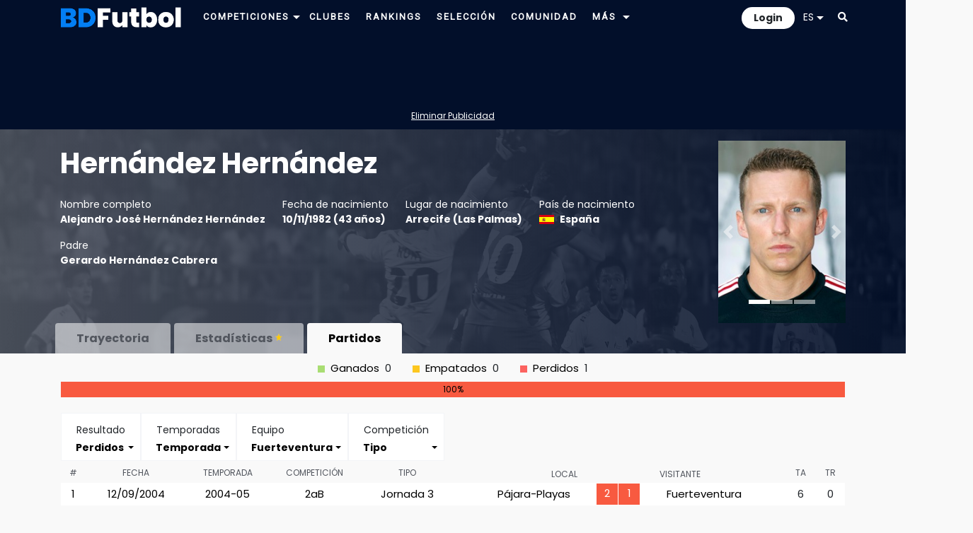

--- FILE ---
content_type: text/html; charset=UTF-8
request_url: https://www.bdfutbol.com/es/p/r600428.html?equip=113&pgep=pp
body_size: 110980
content:
<!doctype html>
<html lang="es">
<head>
    <meta charset="utf-8">
    <meta name="viewport" content="width=device-width, initial-scale=1, shrink-to-fit=no">
	<meta name="robots" content="all">
	
	<!-- Languages -->
	<link rel="alternate" hreflang="es" href="https://www.bdfutbol.com/es/p/r600428.html?equip=113&pgep=pp">
	<link rel="alternate" hreflang="en" href="https://www.bdfutbol.com/en/p/r600428.html?equip=113&pgep=pp">
	<link rel="alternate" hreflang="ca" href="https://www.bdfutbol.com/p/r600428.html?equip=113&pgep=pp">
    <link rel="alternate" hreflang="x-default" href="https://www.bdfutbol.com/p/r600428.html?equip=113&pgep=pp">
	<link rel="canonical" href="https://www.bdfutbol.com/es/p/r600428.html?equip=113&pgep=pp">

    <link rel="manifest" href="/manifest.json">

    <!-- Favicons -->
    <link rel="apple-touch-icon" sizes="180x180" href="/img/favicons/apple-touch-icon.png">
    <link rel="apple-touch-icon-precomposed" sizes="57x57" href="/img/favicons/apple-touch-icon-57x57.png" />
    <link rel="apple-touch-icon-precomposed" sizes="114x114" href="/img/favicons/apple-touch-icon-114x114.png" />
    <link rel="apple-touch-icon-precomposed" sizes="72x72" href="/img/favicons/apple-touch-icon-72x72.png" />
    <link rel="apple-touch-icon-precomposed" sizes="144x144" href="/img/favicons/apple-touch-icon-144x144.png" />
    <link rel="apple-touch-icon-precomposed" sizes="60x60" href="/img/favicons/apple-touch-icon-60x60.png" />
    <link rel="apple-touch-icon-precomposed" sizes="120x120" href="/img/favicons/apple-touch-icon-120x120.png" />
    <link rel="apple-touch-icon-precomposed" sizes="76x76" href="/img/favicons/apple-touch-icon-76x76.png" />
    <link rel="apple-touch-icon-precomposed" sizes="152x152" href="/img/favicons/apple-touch-icon-152x152.png" />
    <link rel="icon" type="image/png" href="/img/favicons/favicon-196x196.png" sizes="196x196" />
    <link rel="icon" type="image/png" href="/img/favicons/favicon-96x96.png" sizes="96x96" />
    <link rel="icon" type="image/png" href="/img/favicons/favicon-32x32.png" sizes="32x32" />
    <link rel="icon" type="image/png" href="/img/favicons/favicon-16x16.png" sizes="16x16" />
    <link rel="icon" type="image/png" href="/img/favicons/favicon-128.png" sizes="128x128" />
    <meta name="application-name" content="BDFutbol"/>
    <meta name="msapplication-TileColor" content="#1C434C" />
    <meta name="msapplication-TileImage" content="/img/favicons/mstile-144x144.png" />
    <meta name="msapplication-square70x70logo" content="/img/favicons/mstile-70x70.png" />
    <meta name="msapplication-square150x150logo" content="/img/favicons/mstile-150x150.png" />
    <meta name="msapplication-wide310x150logo" content="/img/favicons/mstile-310x150.png" />
    <meta name="msapplication-square310x310logo" content="/img/favicons/mstile-310x310.png" />
    <link rel="mask-icon" href="/img/favicons/safari-pinned-tab.svg" color="#101f28">
    <meta name="theme-color" content="#1C434C">
    <meta name="apple-mobile-web-app-title" content="BDFutbol">
    <meta name="mobile-web-app-capable" content="yes">
    <meta name="apple-mobile-web-app-status-bar-style" content="black">

    <link rel="preconnect" href="https://blog.bdfutbol.com">
            <link rel="preconnect" href="https://stats.g.doubleclick.net">
                <link rel="preconnect" href="https://www.google.com">
        <link rel="preconnect" href="https://www.google.es">
        <link rel="preconnect" href="https://www.google-analytics.com">
                <link rel="preconnect" href="https://stats.g.doubleclick.net">
        <link rel="preconnect" href="https://z.moatads.com">
        <link rel="preconnect" href="https://graph.facebook.com">

    <!-- Bootstrap CSS -->
    <link rel="stylesheet" href="https://stackpath.bootstrapcdn.com/bootstrap/4.3.1/css/bootstrap.min.css" integrity="sha384-ggOyR0iXCbMQv3Xipma34MD+dH/1fQ784/j6cY/iJTQUOhcWr7x9JvoRxT2MZw1T" crossorigin="anonymous">

    <link href="https://fonts.googleapis.com/css2?family=Roboto&display=swap" rel="stylesheet" media="print" onload="this.media='all'">
    <link href="https://fonts.googleapis.com/css2?family=Poppins&display=swap" rel="stylesheet" media="print" onload="this.media='all'">
    <link href="https://fonts.googleapis.com/css2?family=Poppins:wght@700&display=swap" rel="stylesheet" media="print" onload="this.media='all'">
    <link rel="stylesheet" href="https://use.fontawesome.com/releases/v5.8.1/css/all.css" integrity="sha384-50oBUHEmvpQ+1lW4y57PTFmhCaXp0ML5d60M1M7uH2+nqUivzIebhndOJK28anvf" crossorigin="anonymous" media="print" onload="this.media='all'">

    <link rel="stylesheet" type='text/css' href="../../css/estil.css?v=17.1.1">
            <link href='../../css/light-mode.css?v=17.1.1' rel='stylesheet' type='text/css'>
        <link rel="stylesheet" href="../../css/sprites.css?v=180" media="print" onload="this.media='all'">		
	<!-- jQuery first, then Popper.js, then Bootstrap JS -->
    <script src="https://code.jquery.com/jquery-3.5.1.min.js" integrity="sha256-9/aliU8dGd2tb6OSsuzixeV4y/faTqgFtohetphbbj0=" crossorigin="anonymous"></script>
	<script src="https://code.jquery.com/ui/1.13.2/jquery-ui.min.js"></script>
	<script src="https://cdnjs.cloudflare.com/ajax/libs/popper.js/1.14.7/umd/popper.min.js" integrity="sha384-UO2eT0CpHqdSJQ6hJty5KVphtPhzWj9WO1clHTMGa3JDZwrnQq4sF86dIHNDz0W1" crossorigin="anonymous"></script>
	<script src="https://stackpath.bootstrapcdn.com/bootstrap/4.3.1/js/bootstrap.min.js" integrity="sha384-JjSmVgyd0p3pXB1rRibZUAYoIIy6OrQ6VrjIEaFf/nJGzIxFDsf4x0xIM+B07jRM" crossorigin="anonymous"></script>

	<!-- My js -->
	<script src="../../js/scripts_comuns.js?v=17.1.1"></script>
                <link href="../../style/css/jugador_partits.css?v=17.1.1" rel="stylesheet" type="text/css" media="print" onload="this.media='all'">                    <link rel="stylesheet" href="https://cdnjs.cloudflare.com/ajax/libs/bootstrap-select/1.13.14/css/bootstrap-select.css" />
    <script src="../../js/sortable.js?v=3"></script>                        <script src="../../js/scripts_partits.js?v=17.1.1"></script>                <script src="https://cdnjs.cloudflare.com/ajax/libs/bootstrap-select/1.13.14/js/bootstrap-select.min.js"></script>
    <script src="../../js/amcharts/amcharts.js"></script>    <script src="../../js/amcharts/serial.js"></script>    <script src="../../js/amcharts/pie.js"></script>                <script src="../../js/amcharts/plugins/responsive/responsive.min.js"></script>
        
    <title>Partidos Hernández Hernández, Alejandro José Hernández Hernández | BDFutbol</title>
    <meta name="Description" content="Ficha del árbitro Alejandro José Hernández Hernández, conocido como  Hernández Hernández, Partidos">

                <!-- Global site tag (gtag.js) - Google Analytics -->
            <script async src="https://www.googletagmanager.com/gtag/js?id=G-GTHM67S878"></script>
            <script>
                window.dataLayer = window.dataLayer || [];
                function gtag(){dataLayer.push(arguments);}
                gtag('js', new Date());
                gtag('config', 'G-GTHM67S878', { 'src_auth':'site' });
            </script>
            
            <script async='async' src='https://securepubads.g.doubleclick.net/tag/js/gpt.js'></script>
    <script>
        var googletag = googletag || { };
        googletag.cmd = googletag.cmd || [];
    </script>
      
        <script async src="https://pagead2.googlesyndication.com/pagead/js/adsbygoogle.js?client=ca-pub-1494352246491178" crossorigin="anonymous"></script>
    
    
    
    
            <script src="//servg1.net/o.js?uid=a6a9ff0d0f1e980b3cea04fa" type="text/javascript"></script>
    
    
    </head>

<body>
    <div id='body'>
        
<div style="padding-top: 10px; padding-bottom: 10px;" id="superheader">
    <div class="container">
        <div class="row">
            <div class="d-md-none float-left col-auto pr-1 pr-md-3" id="mobile-menu">
                <ul class="navbar-nav" id="drop-mobil">
                    <li class="nav-item dropdown position-static">
                        <a class="nav-link font-blanc pb-0 pt-1" title="Menu" href="#" id="navbarDropdown" role="button" data-toggle="dropdown" aria-haspopup="true" aria-expanded="false">
                            <i class="fas fa-bars"></i>
                        </a>
                        <div class="dropdown-menu" aria-labelledby="navbarDropdown" style="border:none; width: 200px; border-radius: 0; margin-top: 13px;">
                            <a class="dropdown-item font-weight-bold p-1 " href="../t/t.html">Competiciones</a>
                            <a class="dropdown-item font-weight-bold p-1 " href="../e/e.html">Clubes</a>
                            <a class="dropdown-item font-weight-bold p-1 " href="../c/rankingsmain.html">Rankings</a>
                            <a class="dropdown-item font-weight-bold p-1 " href="../c/seleccio.html">Selección</a>
                            <a class="dropdown-item font-weight-bold p-1 " href="../a/jp_1.html">Jugadores</a>
                            <a class="dropdown-item font-weight-bold p-1 " href="../la/lp_1.html">Entrenadores</a>
                            <a class="dropdown-item font-weight-bold p-1 selected" href="../r/r.html">Árbitros</a>
                            <a class="dropdown-item font-weight-bold p-1 " href="../s/stadiums.html">Estadios</a>
                            <a class="dropdown-item font-weight-bold p-1 " href="../c/community.html">Comunidad</a>
                        </div>
                    </li>
                </ul>
            </div>
            <div class="col col-md-auto pt-0 pb-0 pl-1 pl-md-3 pr-0 pr-md-3">
                <div id="logo">
                    <a href="../index.html">
                        <img src="../../img/logo16w.png" alt="logo" width="170">
                    </a>
                </div>
            </div>
            <div id="main-nav" class="col d-none d-md-block  pt-0 pb-0">
                <div class="d-none d-xl-block float-left">
                    <a class="pt-2 pl-0 pb-2 pr-0 font-blanc" href="../t/t.html">
                        <span class="font-blanc ">Competiciones</span>
                    </a>
                    <div class="dropdown d-inline-block">
                        <a id="navbarDropdownCompeticions" class="dropdown-toggle" data-toggle="dropdown" href="#" role="button" aria-haspopup="true" aria-expanded="false">
                            <img class="" src="../../img/icons/arrow_down_16-5.png" alt="Más">
                        </a>
                        <div class="dropdown-menu navbarDropdownCompeticions" aria-labelledby="navbarDropdownCompeticions"><div class="d-flex justify-content-between align-items-center p-2"><div class="submenu-scroll-wrapper"><ul class="submenu-scroll">
<li class="dropdown-submenu">
        <div class="dropdown-item d-flex justify-content-between align-items-center p-0">
        <a href="../t/t.html?cat=1a" class="flex-grow-1 py-2 px-3 text-decoration-none ">1ª Div.</a>
        <a href="#" class="submenu-toggle py-2 px-3 text-dark" title="Desplega"><img class="" src="../../img/icons/arrow_down_16-5.png" alt="Más"></a>
    </div>
    <ul class="dropdown-menu">
        <li>
            <table class="d-none d-md-block fons-blau-2 p-2 text-clar">
                <tr><td><a href="../t/t2025-26.html">2025-26</a></td><td><a href="../t/t2015-16.html">2015-16</a></td><td><a href="../t/t2005-06.html">2005-06</a></td><td><a href="../t/t1995-96.html">1995-96</a></td><td><a href="../t/t1985-86.html">1985-86</a></td><td><a href="../t/t1975-76.html">1975-76</a></td><td><a href="../t/t1965-66.html">1965-66</a></td><td><a href="../t/t1955-56.html">1955-56</a></td><td><a href="../t/t1945-46.html">1945-46</a></td><td><a href="../t/t1935-36.html">1935-36</a></td></tr><tr><td><a href="../t/t2024-25.html">2024-25</a></td><td><a href="../t/t2014-15.html">2014-15</a></td><td><a href="../t/t2004-05.html">2004-05</a></td><td><a href="../t/t1994-95.html">1994-95</a></td><td><a href="../t/t1984-85.html">1984-85</a></td><td><a href="../t/t1974-75.html">1974-75</a></td><td><a href="../t/t1964-65.html">1964-65</a></td><td><a href="../t/t1954-55.html">1954-55</a></td><td><a href="../t/t1944-45.html">1944-45</a></td><td><a href="../t/t1934-35.html">1934-35</a></td></tr><tr><td><a href="../t/t2023-24.html">2023-24</a></td><td><a href="../t/t2013-14.html">2013-14</a></td><td><a href="../t/t2003-04.html">2003-04</a></td><td><a href="../t/t1993-94.html">1993-94</a></td><td><a href="../t/t1983-84.html">1983-84</a></td><td><a href="../t/t1973-74.html">1973-74</a></td><td><a href="../t/t1963-64.html">1963-64</a></td><td><a href="../t/t1953-54.html">1953-54</a></td><td><a href="../t/t1943-44.html">1943-44</a></td><td><a href="../t/t1933-34.html">1933-34</a></td></tr><tr><td><a href="../t/t2022-23.html">2022-23</a></td><td><a href="../t/t2012-13.html">2012-13</a></td><td><a href="../t/t2002-03.html">2002-03</a></td><td><a href="../t/t1992-93.html">1992-93</a></td><td><a href="../t/t1982-83.html">1982-83</a></td><td><a href="../t/t1972-73.html">1972-73</a></td><td><a href="../t/t1962-63.html">1962-63</a></td><td><a href="../t/t1952-53.html">1952-53</a></td><td><a href="../t/t1942-43.html">1942-43</a></td><td><a href="../t/t1932-33.html">1932-33</a></td></tr><tr><td><a href="../t/t2021-22.html">2021-22</a></td><td><a href="../t/t2011-12.html">2011-12</a></td><td><a href="../t/t2001-02.html">2001-02</a></td><td><a href="../t/t1991-92.html">1991-92</a></td><td><a href="../t/t1981-82.html">1981-82</a></td><td><a href="../t/t1971-72.html">1971-72</a></td><td><a href="../t/t1961-62.html">1961-62</a></td><td><a href="../t/t1951-52.html">1951-52</a></td><td><a href="../t/t1941-42.html">1941-42</a></td><td><a href="../t/t1931-32.html">1931-32</a></td></tr><tr><td><a href="../t/t2020-21.html">2020-21</a></td><td><a href="../t/t2010-11.html">2010-11</a></td><td><a href="../t/t2000-01.html">2000-01</a></td><td><a href="../t/t1990-91.html">1990-91</a></td><td><a href="../t/t1980-81.html">1980-81</a></td><td><a href="../t/t1970-71.html">1970-71</a></td><td><a href="../t/t1960-61.html">1960-61</a></td><td><a href="../t/t1950-51.html">1950-51</a></td><td><a href="../t/t1940-41.html">1940-41</a></td><td><a href="../t/t1930-31.html">1930-31</a></td></tr><tr><td><a href="../t/t2019-20.html">2019-20</a></td><td><a href="../t/t2009-10.html">2009-10</a></td><td><a href="../t/t1999-00.html">1999-00</a></td><td><a href="../t/t1989-90.html">1989-90</a></td><td><a href="../t/t1979-80.html">1979-80</a></td><td><a href="../t/t1969-70.html">1969-70</a></td><td><a href="../t/t1959-60.html">1959-60</a></td><td><a href="../t/t1949-50.html">1949-50</a></td><td><a href="../t/t1939-40.html">1939-40</a></td><td><a href="../t/t1929-30.html">1929-30</a></td></tr><tr><td><a href="../t/t2018-19.html">2018-19</a></td><td><a href="../t/t2008-09.html">2008-09</a></td><td><a href="../t/t1998-99.html">1998-99</a></td><td><a href="../t/t1988-89.html">1988-89</a></td><td><a href="../t/t1978-79.html">1978-79</a></td><td><a href="../t/t1968-69.html">1968-69</a></td><td><a href="../t/t1958-59.html">1958-59</a></td><td><a href="../t/t1948-49.html">1948-49</a></td><td></td><td><a href="../t/t1928-29.html">1928-29</a></td></tr><tr><td><a href="../t/t2017-18.html">2017-18</a></td><td><a href="../t/t2007-08.html">2007-08</a></td><td><a href="../t/t1997-98.html">1997-98</a></td><td><a href="../t/t1987-88.html">1987-88</a></td><td><a href="../t/t1977-78.html">1977-78</a></td><td><a href="../t/t1967-68.html">1967-68</a></td><td><a href="../t/t1957-58.html">1957-58</a></td><td><a href="../t/t1947-48.html">1947-48</a></td><td></td><td></td></tr><tr><td><a href="../t/t2016-17.html">2016-17</a></td><td><a href="../t/t2006-07.html">2006-07</a></td><td><a href="../t/t1996-97.html">1996-97</a></td><td><a href="../t/t1986-87.html">1986-87</a></td><td><a href="../t/t1976-77.html">1976-77</a></td><td><a href="../t/t1966-67.html">1966-67</a></td><td><a href="../t/t1956-57.html">1956-57</a></td><td><a href="../t/t1946-47.html">1946-47</a></td><td></td><td></td></tr>            </table>
            <div class="sub-menu-temporades d-block d-md-none fons-blau-2">
                <a href="../t/t2025-26.html">2025-26</a> <a href="../t/t2024-25.html">2024-25</a> <a href="../t/t2023-24.html">2023-24</a> <a href="../t/t2022-23.html">2022-23</a> <a href="../t/t2021-22.html">2021-22</a> <a href="../t/t2020-21.html">2020-21</a> <a href="../t/t2019-20.html">2019-20</a> <a href="../t/t2018-19.html">2018-19</a> <a href="../t/t2017-18.html">2017-18</a> <a href="../t/t2016-17.html">2016-17</a> <a href="../t/t2015-16.html">2015-16</a> <a href="../t/t2014-15.html">2014-15</a> <a href="../t/t2013-14.html">2013-14</a> <a href="../t/t2012-13.html">2012-13</a> <a href="../t/t2011-12.html">2011-12</a> <a href="../t/t2010-11.html">2010-11</a> <a href="../t/t2009-10.html">2009-10</a> <a href="../t/t2008-09.html">2008-09</a> <a href="../t/t2007-08.html">2007-08</a> <a href="../t/t2006-07.html">2006-07</a> <a href="../t/t2005-06.html">2005-06</a> <a href="../t/t2004-05.html">2004-05</a> <a href="../t/t2003-04.html">2003-04</a> <a href="../t/t2002-03.html">2002-03</a> <a href="../t/t2001-02.html">2001-02</a> <a href="../t/t2000-01.html">2000-01</a> <a href="../t/t1999-00.html">1999-00</a> <a href="../t/t1998-99.html">1998-99</a> <a href="../t/t1997-98.html">1997-98</a> <a href="../t/t1996-97.html">1996-97</a> <a href="../t/t1995-96.html">1995-96</a> <a href="../t/t1994-95.html">1994-95</a> <a href="../t/t1993-94.html">1993-94</a> <a href="../t/t1992-93.html">1992-93</a> <a href="../t/t1991-92.html">1991-92</a> <a href="../t/t1990-91.html">1990-91</a> <a href="../t/t1989-90.html">1989-90</a> <a href="../t/t1988-89.html">1988-89</a> <a href="../t/t1987-88.html">1987-88</a> <a href="../t/t1986-87.html">1986-87</a> <a href="../t/t1985-86.html">1985-86</a> <a href="../t/t1984-85.html">1984-85</a> <a href="../t/t1983-84.html">1983-84</a> <a href="../t/t1982-83.html">1982-83</a> <a href="../t/t1981-82.html">1981-82</a> <a href="../t/t1980-81.html">1980-81</a> <a href="../t/t1979-80.html">1979-80</a> <a href="../t/t1978-79.html">1978-79</a> <a href="../t/t1977-78.html">1977-78</a> <a href="../t/t1976-77.html">1976-77</a> <a href="../t/t1975-76.html">1975-76</a> <a href="../t/t1974-75.html">1974-75</a> <a href="../t/t1973-74.html">1973-74</a> <a href="../t/t1972-73.html">1972-73</a> <a href="../t/t1971-72.html">1971-72</a> <a href="../t/t1970-71.html">1970-71</a> <a href="../t/t1969-70.html">1969-70</a> <a href="../t/t1968-69.html">1968-69</a> <a href="../t/t1967-68.html">1967-68</a> <a href="../t/t1966-67.html">1966-67</a> <a href="../t/t1965-66.html">1965-66</a> <a href="../t/t1964-65.html">1964-65</a> <a href="../t/t1963-64.html">1963-64</a> <a href="../t/t1962-63.html">1962-63</a> <a href="../t/t1961-62.html">1961-62</a> <a href="../t/t1960-61.html">1960-61</a> <a href="../t/t1959-60.html">1959-60</a> <a href="../t/t1958-59.html">1958-59</a> <a href="../t/t1957-58.html">1957-58</a> <a href="../t/t1956-57.html">1956-57</a> <a href="../t/t1955-56.html">1955-56</a> <a href="../t/t1954-55.html">1954-55</a> <a href="../t/t1953-54.html">1953-54</a> <a href="../t/t1952-53.html">1952-53</a> <a href="../t/t1951-52.html">1951-52</a> <a href="../t/t1950-51.html">1950-51</a> <a href="../t/t1949-50.html">1949-50</a> <a href="../t/t1948-49.html">1948-49</a> <a href="../t/t1947-48.html">1947-48</a> <a href="../t/t1946-47.html">1946-47</a> <a href="../t/t1945-46.html">1945-46</a> <a href="../t/t1944-45.html">1944-45</a> <a href="../t/t1943-44.html">1943-44</a> <a href="../t/t1942-43.html">1942-43</a> <a href="../t/t1941-42.html">1941-42</a> <a href="../t/t1940-41.html">1940-41</a> <a href="../t/t1939-40.html">1939-40</a> <a href="../t/t1935-36.html">1935-36</a> <a href="../t/t1934-35.html">1934-35</a> <a href="../t/t1933-34.html">1933-34</a> <a href="../t/t1932-33.html">1932-33</a> <a href="../t/t1931-32.html">1931-32</a> <a href="../t/t1930-31.html">1930-31</a> <a href="../t/t1929-30.html">1929-30</a> <a href="../t/t1928-29.html">1928-29</a>             </div>
        </li>
    </ul>
</li>

<li class="dropdown-submenu">
        <div class="dropdown-item d-flex justify-content-between align-items-center p-0">
        <a href="../t/t.html?cat=2a" class="flex-grow-1 py-2 px-3 text-decoration-none ">2ª Div.</a>
        <a href="#" class="submenu-toggle py-2 px-3 text-dark" title="Desplega"><img class="" src="../../img/icons/arrow_down_16-5.png" alt="Más"></a>
    </div>
    <ul class="dropdown-menu">
        <li>
            <table class="d-none d-md-block fons-blau-2 p-2 text-clar">
                <tr><td><a href="../t/t2025-262a.html">2025-26</a></td><td><a href="../t/t2015-162a.html">2015-16</a></td><td><a href="../t/t2005-062a.html">2005-06</a></td><td><a href="../t/t1995-962a.html">1995-96</a></td><td><a href="../t/t1985-862a.html">1985-86</a></td><td><a href="../t/t1975-762a.html">1975-76</a></td><td><a href="../t/t1965-662a1.html">1965-66</a> (<a href="../t/t1965-662a1.html">1</a><a href="../t/t1965-662a2.html">2</a>)</td><td><a href="../t/t1955-562a1.html">1955-56</a> (<a href="../t/t1955-562a1.html">1</a><a href="../t/t1955-562a2.html">2</a>)</td><td><a href="../t/t1945-462a.html">1945-46</a></td><td><a href="../t/t1935-362a1.html">1935-36</a> (<a href="../t/t1935-362a1.html">1</a><a href="../t/t1935-362a2.html">2</a><a href="../t/t1935-362a3.html">3</a>)</td></tr><tr><td><a href="../t/t2024-252a.html">2024-25</a></td><td><a href="../t/t2014-152a.html">2014-15</a></td><td><a href="../t/t2004-052a.html">2004-05</a></td><td><a href="../t/t1994-952a.html">1994-95</a></td><td><a href="../t/t1984-852a.html">1984-85</a></td><td><a href="../t/t1974-752a.html">1974-75</a></td><td><a href="../t/t1964-652a1.html">1964-65</a> (<a href="../t/t1964-652a1.html">1</a><a href="../t/t1964-652a2.html">2</a>)</td><td><a href="../t/t1954-552a1.html">1954-55</a> (<a href="../t/t1954-552a1.html">1</a><a href="../t/t1954-552a2.html">2</a>)</td><td><a href="../t/t1944-452a.html">1944-45</a></td><td><a href="../t/t1934-352a1.html">1934-35</a> (<a href="../t/t1934-352a1.html">1</a><a href="../t/t1934-352a2.html">2</a><a href="../t/t1934-352a3.html">3</a>)</td></tr><tr><td><a href="../t/t2023-242a.html">2023-24</a></td><td><a href="../t/t2013-142a.html">2013-14</a></td><td><a href="../t/t2003-042a.html">2003-04</a></td><td><a href="../t/t1993-942a.html">1993-94</a></td><td><a href="../t/t1983-842a.html">1983-84</a></td><td><a href="../t/t1973-742a.html">1973-74</a></td><td><a href="../t/t1963-642a1.html">1963-64</a> (<a href="../t/t1963-642a1.html">1</a><a href="../t/t1963-642a2.html">2</a>)</td><td><a href="../t/t1953-542a1.html">1953-54</a> (<a href="../t/t1953-542a1.html">1</a><a href="../t/t1953-542a2.html">2</a>)</td><td><a href="../t/t1943-442a.html">1943-44</a></td><td><a href="../t/t1933-342a.html">1933-34</a></td></tr><tr><td><a href="../t/t2022-232a.html">2022-23</a></td><td><a href="../t/t2012-132a.html">2012-13</a></td><td><a href="../t/t2002-032a.html">2002-03</a></td><td><a href="../t/t1992-932a.html">1992-93</a></td><td><a href="../t/t1982-832a.html">1982-83</a></td><td><a href="../t/t1972-732a.html">1972-73</a></td><td><a href="../t/t1962-632a1.html">1962-63</a> (<a href="../t/t1962-632a1.html">1</a><a href="../t/t1962-632a2.html">2</a>)</td><td><a href="../t/t1952-532a1.html">1952-53</a> (<a href="../t/t1952-532a1.html">1</a><a href="../t/t1952-532a2.html">2</a>)</td><td><a href="../t/t1942-432a1.html">1942-43</a> (<a href="../t/t1942-432a1.html">1</a><a href="../t/t1942-432a2.html">2</a><a href="../t/t1942-432a3.html">3</a>)</td><td><a href="../t/t1932-332a.html">1932-33</a></td></tr><tr><td><a href="../t/t2021-222a.html">2021-22</a></td><td><a href="../t/t2011-122a.html">2011-12</a></td><td><a href="../t/t2001-022a.html">2001-02</a></td><td><a href="../t/t1991-922a.html">1991-92</a></td><td><a href="../t/t1981-822a.html">1981-82</a></td><td><a href="../t/t1971-722a.html">1971-72</a></td><td><a href="../t/t1961-622a1.html">1961-62</a> (<a href="../t/t1961-622a1.html">1</a><a href="../t/t1961-622a2.html">2</a>)</td><td><a href="../t/t1951-522a1.html">1951-52</a> (<a href="../t/t1951-522a1.html">1</a><a href="../t/t1951-522a2.html">2</a>)</td><td><a href="../t/t1941-422a1.html">1941-42</a> (<a href="../t/t1941-422a1.html">1</a><a href="../t/t1941-422a2.html">2</a><a href="../t/t1941-422a3.html">3</a>)</td><td><a href="../t/t1931-322a.html">1931-32</a></td></tr><tr><td><a href="../t/t2020-212a.html">2020-21</a></td><td><a href="../t/t2010-112a.html">2010-11</a></td><td><a href="../t/t2000-012a.html">2000-01</a></td><td><a href="../t/t1990-912a.html">1990-91</a></td><td><a href="../t/t1980-812a.html">1980-81</a></td><td><a href="../t/t1970-712a.html">1970-71</a></td><td><a href="../t/t1960-612a1.html">1960-61</a> (<a href="../t/t1960-612a1.html">1</a><a href="../t/t1960-612a2.html">2</a>)</td><td><a href="../t/t1950-512a1.html">1950-51</a> (<a href="../t/t1950-512a1.html">1</a><a href="../t/t1950-512a2.html">2</a>)</td><td><a href="../t/t1940-412a1.html">1940-41</a> (<a href="../t/t1940-412a1.html">1</a><a href="../t/t1940-412a2.html">2</a>)</td><td><a href="../t/t1930-312a.html">1930-31</a></td></tr><tr><td><a href="../t/t2019-202a.html">2019-20</a></td><td><a href="../t/t2009-102a.html">2009-10</a></td><td><a href="../t/t1999-002a.html">1999-00</a></td><td><a href="../t/t1989-902a.html">1989-90</a></td><td><a href="../t/t1979-802a.html">1979-80</a></td><td><a href="../t/t1969-702a.html">1969-70</a></td><td><a href="../t/t1959-602a1.html">1959-60</a> (<a href="../t/t1959-602a1.html">1</a><a href="../t/t1959-602a2.html">2</a>)</td><td><a href="../t/t1949-502a1.html">1949-50</a> (<a href="../t/t1949-502a1.html">1</a><a href="../t/t1949-502a2.html">2</a>)</td><td><a href="../t/t1939-402a1.html">1939-40</a> (<a href="../t/t1939-402a1.html">1</a><a href="../t/t1939-402a2.html">2</a><a href="../t/t1939-402a3.html">3</a><a href="../t/t1939-402a4.html">4</a><a href="../t/t1939-402a5.html">5</a>)</td><td><a href="../t/t1929-302a.html">1929-30</a></td></tr><tr><td><a href="../t/t2018-192a.html">2018-19</a></td><td><a href="../t/t2008-092a.html">2008-09</a></td><td><a href="../t/t1998-992a.html">1998-99</a></td><td><a href="../t/t1988-892a.html">1988-89</a></td><td><a href="../t/t1978-792a.html">1978-79</a></td><td><a href="../t/t1968-692a.html">1968-69</a></td><td><a href="../t/t1958-592a1.html">1958-59</a> (<a href="../t/t1958-592a1.html">1</a><a href="../t/t1958-592a2.html">2</a>)</td><td><a href="../t/t1948-492a.html">1948-49</a></td><td></td><td><a href="../t/t1928-292a1.html">1928-29</a> (<a href="../t/t1928-292a1.html">A</a><a href="../t/t1928-292a2.html">B</a>)</td></tr><tr><td><a href="../t/t2017-182a.html">2017-18</a></td><td><a href="../t/t2007-082a.html">2007-08</a></td><td><a href="../t/t1997-982a.html">1997-98</a></td><td><a href="../t/t1987-882a.html">1987-88</a></td><td><a href="../t/t1977-782a.html">1977-78</a></td><td><a href="../t/t1967-682a1.html">1967-68</a> (<a href="../t/t1967-682a1.html">1</a><a href="../t/t1967-682a2.html">2</a>)</td><td><a href="../t/t1957-582a1.html">1957-58</a> (<a href="../t/t1957-582a1.html">1</a><a href="../t/t1957-582a2.html">2</a>)</td><td><a href="../t/t1947-482a.html">1947-48</a></td><td></td><td></td></tr><tr><td><a href="../t/t2016-172a.html">2016-17</a></td><td><a href="../t/t2006-072a.html">2006-07</a></td><td><a href="../t/t1996-972a.html">1996-97</a></td><td><a href="../t/t1986-872a.html">1986-87</a></td><td><a href="../t/t1976-772a.html">1976-77</a></td><td><a href="../t/t1966-672a1.html">1966-67</a> (<a href="../t/t1966-672a1.html">1</a><a href="../t/t1966-672a2.html">2</a>)</td><td><a href="../t/t1956-572a1.html">1956-57</a> (<a href="../t/t1956-572a1.html">1</a><a href="../t/t1956-572a2.html">2</a>)</td><td><a href="../t/t1946-472a.html">1946-47</a></td><td></td><td></td></tr>            </table>
            <div class="sub-menu-temporades d-block d-md-none fons-blau-2">
                <a href="../t/t2025-262a.html">2025-26</a> <a href="../t/t2024-252a.html">2024-25</a> <a href="../t/t2023-242a.html">2023-24</a> <a href="../t/t2022-232a.html">2022-23</a> <a href="../t/t2021-222a.html">2021-22</a> <a href="../t/t2020-212a.html">2020-21</a> <a href="../t/t2019-202a.html">2019-20</a> <a href="../t/t2018-192a.html">2018-19</a> <a href="../t/t2017-182a.html">2017-18</a> <a href="../t/t2016-172a.html">2016-17</a> <a href="../t/t2015-162a.html">2015-16</a> <a href="../t/t2014-152a.html">2014-15</a> <a href="../t/t2013-142a.html">2013-14</a> <a href="../t/t2012-132a.html">2012-13</a> <a href="../t/t2011-122a.html">2011-12</a> <a href="../t/t2010-112a.html">2010-11</a> <a href="../t/t2009-102a.html">2009-10</a> <a href="../t/t2008-092a.html">2008-09</a> <a href="../t/t2007-082a.html">2007-08</a> <a href="../t/t2006-072a.html">2006-07</a> <a href="../t/t2005-062a.html">2005-06</a> <a href="../t/t2004-052a.html">2004-05</a> <a href="../t/t2003-042a.html">2003-04</a> <a href="../t/t2002-032a.html">2002-03</a> <a href="../t/t2001-022a.html">2001-02</a> <a href="../t/t2000-012a.html">2000-01</a> <a href="../t/t1999-002a.html">1999-00</a> <a href="../t/t1998-992a.html">1998-99</a> <a href="../t/t1997-982a.html">1997-98</a> <a href="../t/t1996-972a.html">1996-97</a> <a href="../t/t1995-962a.html">1995-96</a> <a href="../t/t1994-952a.html">1994-95</a> <a href="../t/t1993-942a.html">1993-94</a> <a href="../t/t1992-932a.html">1992-93</a> <a href="../t/t1991-922a.html">1991-92</a> <a href="../t/t1990-912a.html">1990-91</a> <a href="../t/t1989-902a.html">1989-90</a> <a href="../t/t1988-892a.html">1988-89</a> <a href="../t/t1987-882a.html">1987-88</a> <a href="../t/t1986-872a.html">1986-87</a> <a href="../t/t1985-862a.html">1985-86</a> <a href="../t/t1984-852a.html">1984-85</a> <a href="../t/t1983-842a.html">1983-84</a> <a href="../t/t1982-832a.html">1982-83</a> <a href="../t/t1981-822a.html">1981-82</a> <a href="../t/t1980-812a.html">1980-81</a> <a href="../t/t1979-802a.html">1979-80</a> <a href="../t/t1978-792a.html">1978-79</a> <a href="../t/t1977-782a.html">1977-78</a> <a href="../t/t1976-772a.html">1976-77</a> <a href="../t/t1975-762a.html">1975-76</a> <a href="../t/t1974-752a.html">1974-75</a> <a href="../t/t1973-742a.html">1973-74</a> <a href="../t/t1972-732a.html">1972-73</a> <a href="../t/t1971-722a.html">1971-72</a> <a href="../t/t1970-712a.html">1970-71</a> <a href="../t/t1969-702a.html">1969-70</a> <a href="../t/t1968-692a.html">1968-69</a> <a href="../t/t1967-682a1.html">1967-68 1</a> <a href="../t/t1967-682a2.html">2</a> <a href="../t/t1966-672a1.html">1966-67 1</a> <a href="../t/t1966-672a2.html">2</a> <a href="../t/t1965-662a1.html">1965-66 1</a> <a href="../t/t1965-662a2.html">2</a> <a href="../t/t1964-652a1.html">1964-65 1</a> <a href="../t/t1964-652a2.html">2</a> <a href="../t/t1963-642a1.html">1963-64 1</a> <a href="../t/t1963-642a2.html">2</a> <a href="../t/t1962-632a1.html">1962-63 1</a> <a href="../t/t1962-632a2.html">2</a> <a href="../t/t1961-622a1.html">1961-62 1</a> <a href="../t/t1961-622a2.html">2</a> <a href="../t/t1960-612a1.html">1960-61 1</a> <a href="../t/t1960-612a2.html">2</a> <a href="../t/t1959-602a1.html">1959-60 1</a> <a href="../t/t1959-602a2.html">2</a> <a href="../t/t1958-592a1.html">1958-59 1</a> <a href="../t/t1958-592a2.html">2</a> <a href="../t/t1957-582a1.html">1957-58 1</a> <a href="../t/t1957-582a2.html">2</a> <a href="../t/t1956-572a1.html">1956-57 1</a> <a href="../t/t1956-572a2.html">2</a> <a href="../t/t1955-562a1.html">1955-56 1</a> <a href="../t/t1955-562a2.html">2</a> <a href="../t/t1954-552a1.html">1954-55 1</a> <a href="../t/t1954-552a2.html">2</a> <a href="../t/t1953-542a1.html">1953-54 1</a> <a href="../t/t1953-542a2.html">2</a> <a href="../t/t1952-532a1.html">1952-53 1</a> <a href="../t/t1952-532a2.html">2</a> <a href="../t/t1951-522a1.html">1951-52 1</a> <a href="../t/t1951-522a2.html">2</a> <a href="../t/t1950-512a1.html">1950-51 1</a> <a href="../t/t1950-512a2.html">2</a> <a href="../t/t1949-502a1.html">1949-50 1</a> <a href="../t/t1949-502a2.html">2</a> <a href="../t/t1948-492a.html">1948-49</a> <a href="../t/t1947-482a.html">1947-48</a> <a href="../t/t1946-472a.html">1946-47</a> <a href="../t/t1945-462a.html">1945-46</a> <a href="../t/t1944-452a.html">1944-45</a> <a href="../t/t1943-442a.html">1943-44</a> <a href="../t/t1942-432a1.html">1942-43 1</a> <a href="../t/t1942-432a2.html">2</a> <a href="../t/t1942-432a3.html">3</a> <a href="../t/t1941-422a1.html">1941-42 1</a> <a href="../t/t1941-422a2.html">2</a> <a href="../t/t1941-422a3.html">3</a> <a href="../t/t1940-412a1.html">1940-41 1</a> <a href="../t/t1940-412a2.html">2</a> <a href="../t/t1939-402a1.html">1939-40 1</a> <a href="../t/t1939-402a2.html">2</a> <a href="../t/t1939-402a3.html">3</a> <a href="../t/t1939-402a4.html">4</a> <a href="../t/t1939-402a5.html">5</a> <a href="../t/t1935-362a1.html">1935-36 1</a> <a href="../t/t1935-362a2.html">2</a> <a href="../t/t1935-362a3.html">3</a> <a href="../t/t1934-352a1.html">1934-35 1</a> <a href="../t/t1934-352a2.html">2</a> <a href="../t/t1934-352a3.html">3</a> <a href="../t/t1933-342a.html">1933-34</a> <a href="../t/t1932-332a.html">1932-33</a> <a href="../t/t1931-322a.html">1931-32</a> <a href="../t/t1930-312a.html">1930-31</a> <a href="../t/t1929-302a.html">1929-30</a> <a href="../t/t1928-292a1.html">1928-29 A</a> <a href="../t/t1928-292a2.html">B</a>             </div>
        </li>
    </ul>
</li>

<li class="dropdown-submenu">
        <div class="dropdown-item d-flex justify-content-between align-items-center p-0">
        <a href="../t/t.html?cat=rf1" class="flex-grow-1 py-2 px-3 text-decoration-none ">1ª RFEF</a>
        <a href="#" class="submenu-toggle py-2 px-3 text-dark" title="Desplega"><img class="" src="../../img/icons/arrow_down_16-5.png" alt="Más"></a>
    </div>
    <ul class="dropdown-menu">
        <li>
            <table class="d-none d-md-block fons-blau-2 p-2 text-clar">
                <tr><td><a href="../t/t2025-261rf1.html">2025-26</a> (<a href="../t/t2025-261rf1.html">I</a><a href="../t/t2025-261rf2.html">II</a>)</td></tr><tr><td><a href="../t/t2024-251rf1.html">2024-25</a> (<a href="../t/t2024-251rf1.html">I</a><a href="../t/t2024-251rf2.html">II</a>)</td></tr><tr><td><a href="../t/t2023-241rf1.html">2023-24</a> (<a href="../t/t2023-241rf1.html">I</a><a href="../t/t2023-241rf2.html">II</a>)</td></tr><tr><td><a href="../t/t2022-231rf1.html">2022-23</a> (<a href="../t/t2022-231rf1.html">I</a><a href="../t/t2022-231rf2.html">II</a>)</td></tr><tr><td><a href="../t/t2021-221rf1.html">2021-22</a> (<a href="../t/t2021-221rf1.html">I</a><a href="../t/t2021-221rf2.html">II</a>)</td></tr><tr><td></td></tr><tr><td></td></tr><tr><td></td></tr><tr><td></td></tr><tr><td></td></tr>            </table>
            <div class="sub-menu-temporades d-block d-md-none fons-blau-2">
                <a href="../t/t2025-261rf1.html">2025-26 I</a> <a href="../t/t2025-261rf2.html">II</a> <a href="../t/t2024-251rf1.html">2024-25 I</a> <a href="../t/t2024-251rf2.html">II</a> <a href="../t/t2023-241rf1.html">2023-24 I</a> <a href="../t/t2023-241rf2.html">II</a> <a href="../t/t2022-231rf1.html">2022-23 I</a> <a href="../t/t2022-231rf2.html">II</a> <a href="../t/t2021-221rf1.html">2021-22 I</a> <a href="../t/t2021-221rf2.html">II</a>             </div>
        </li>
    </ul>
</li>

<li class="dropdown-submenu">
        <div class="dropdown-item d-flex justify-content-between align-items-center p-0">
        <a href="../t/t.html?cat=2aB" class="flex-grow-1 py-2 px-3 text-decoration-none  ">2ª RFEF</a>
        <a href="#" class="submenu-toggle py-2 px-3 text-dark" title="Desplega"><img class="" src="../../img/icons/arrow_down_16-5.png" alt="Más"></a>
    </div>
    <ul class="dropdown-menu">
        <li>
            <table class="d-none d-md-block fons-blau-2 p-2 text-clar">
                <tr><td><a href="../t/t2025-262aB1.html">2025-26</a> (<a href="../t/t2025-262aB1.html">I</a><a href="../t/t2025-262aB2.html">II</a><a href="../t/t2025-262aB3.html">III</a><a href="../t/t2025-262aB4.html">IV</a><a href="../t/t2025-262aB5.html">V</a>)</td><td><a href="../t/t2015-162aB1.html">2015-16</a> (<a href="../t/t2015-162aB1.html">I</a><a href="../t/t2015-162aB2.html">II</a><a href="../t/t2015-162aB3.html">III</a><a href="../t/t2015-162aB4.html">IV</a>)</td><td><a href="../t/t2005-062aB1.html">2005-06</a> (<a href="../t/t2005-062aB1.html">I</a><a href="../t/t2005-062aB2.html">II</a><a href="../t/t2005-062aB3.html">III</a><a href="../t/t2005-062aB4.html">IV</a>)</td><td><a href="../t/t1995-962aB1.html">1995-96</a> (<a href="../t/t1995-962aB1.html">I</a><a href="../t/t1995-962aB2.html">II</a><a href="../t/t1995-962aB3.html">III</a><a href="../t/t1995-962aB4.html">IV</a>)</td><td><a href="../t/t1985-862aB1.html">1985-86</a> (<a href="../t/t1985-862aB1.html">I</a><a href="../t/t1985-862aB2.html">II</a>)</td></tr><tr><td><a href="../t/t2024-252aB1.html">2024-25</a> (<a href="../t/t2024-252aB1.html">I</a><a href="../t/t2024-252aB2.html">II</a><a href="../t/t2024-252aB3.html">III</a><a href="../t/t2024-252aB4.html">IV</a><a href="../t/t2024-252aB5.html">V</a>)</td><td><a href="../t/t2014-152aB1.html">2014-15</a> (<a href="../t/t2014-152aB1.html">I</a><a href="../t/t2014-152aB2.html">II</a><a href="../t/t2014-152aB3.html">III</a><a href="../t/t2014-152aB4.html">IV</a>)</td><td><a href="../t/t2004-052aB1.html">2004-05</a> (<a href="../t/t2004-052aB1.html">I</a><a href="../t/t2004-052aB2.html">II</a><a href="../t/t2004-052aB3.html">III</a><a href="../t/t2004-052aB4.html">IV</a>)</td><td><a href="../t/t1994-952aB1.html">1994-95</a> (<a href="../t/t1994-952aB1.html">I</a><a href="../t/t1994-952aB2.html">II</a><a href="../t/t1994-952aB3.html">III</a><a href="../t/t1994-952aB4.html">IV</a>)</td><td><a href="../t/t1984-852aB1.html">1984-85</a> (<a href="../t/t1984-852aB1.html">I</a><a href="../t/t1984-852aB2.html">II</a>)</td></tr><tr><td><a href="../t/t2023-242aB1.html">2023-24</a> (<a href="../t/t2023-242aB1.html">I</a><a href="../t/t2023-242aB2.html">II</a><a href="../t/t2023-242aB3.html">III</a><a href="../t/t2023-242aB4.html">IV</a><a href="../t/t2023-242aB5.html">V</a>)</td><td><a href="../t/t2013-142aB1.html">2013-14</a> (<a href="../t/t2013-142aB1.html">I</a><a href="../t/t2013-142aB2.html">II</a><a href="../t/t2013-142aB3.html">III</a><a href="../t/t2013-142aB4.html">IV</a>)</td><td><a href="../t/t2003-042aB1.html">2003-04</a> (<a href="../t/t2003-042aB1.html">I</a><a href="../t/t2003-042aB2.html">II</a><a href="../t/t2003-042aB3.html">III</a><a href="../t/t2003-042aB4.html">IV</a>)</td><td><a href="../t/t1993-942aB1.html">1993-94</a> (<a href="../t/t1993-942aB1.html">I</a><a href="../t/t1993-942aB2.html">II</a><a href="../t/t1993-942aB3.html">III</a><a href="../t/t1993-942aB4.html">IV</a>)</td><td><a href="../t/t1983-842aB1.html">1983-84</a> (<a href="../t/t1983-842aB1.html">I</a><a href="../t/t1983-842aB2.html">II</a>)</td></tr><tr><td><a href="../t/t2022-232aB1.html">2022-23</a> (<a href="../t/t2022-232aB1.html">I</a><a href="../t/t2022-232aB2.html">II</a><a href="../t/t2022-232aB3.html">III</a><a href="../t/t2022-232aB4.html">IV</a><a href="../t/t2022-232aB5.html">V</a>)</td><td><a href="../t/t2012-132aB1.html">2012-13</a> (<a href="../t/t2012-132aB1.html">I</a><a href="../t/t2012-132aB2.html">II</a><a href="../t/t2012-132aB3.html">III</a><a href="../t/t2012-132aB4.html">IV</a>)</td><td><a href="../t/t2002-032aB1.html">2002-03</a> (<a href="../t/t2002-032aB1.html">I</a><a href="../t/t2002-032aB2.html">II</a><a href="../t/t2002-032aB3.html">III</a><a href="../t/t2002-032aB4.html">IV</a>)</td><td><a href="../t/t1992-932aB1.html">1992-93</a> (<a href="../t/t1992-932aB1.html">I</a><a href="../t/t1992-932aB2.html">II</a><a href="../t/t1992-932aB3.html">III</a><a href="../t/t1992-932aB4.html">IV</a>)</td><td><a href="../t/t1982-832aB1.html">1982-83</a> (<a href="../t/t1982-832aB1.html">I</a><a href="../t/t1982-832aB2.html">II</a>)</td></tr><tr><td><a href="../t/t2021-222aB1.html">2021-22</a> (<a href="../t/t2021-222aB1.html">I</a><a href="../t/t2021-222aB2.html">II</a><a href="../t/t2021-222aB3.html">III</a><a href="../t/t2021-222aB4.html">IV</a><a href="../t/t2021-222aB5.html">V</a>)</td><td><a href="../t/t2011-122aB1.html">2011-12</a> (<a href="../t/t2011-122aB1.html">I</a><a href="../t/t2011-122aB2.html">II</a><a href="../t/t2011-122aB3.html">III</a><a href="../t/t2011-122aB4.html">IV</a>)</td><td><a href="../t/t2001-022aB1.html">2001-02</a> (<a href="../t/t2001-022aB1.html">I</a><a href="../t/t2001-022aB2.html">II</a><a href="../t/t2001-022aB3.html">III</a><a href="../t/t2001-022aB4.html">IV</a>)</td><td><a href="../t/t1991-922aB1.html">1991-92</a> (<a href="../t/t1991-922aB1.html">I</a><a href="../t/t1991-922aB2.html">II</a><a href="../t/t1991-922aB3.html">III</a><a href="../t/t1991-922aB4.html">IV</a>)</td><td><a href="../t/t1981-822aB1.html">1981-82</a> (<a href="../t/t1981-822aB1.html">I</a><a href="../t/t1981-822aB2.html">II</a>)</td></tr><tr><td><a href="../t/t2020-212aB1.html">2020-21</a> (<a href="../t/t2020-212aB1.html">I</a><a href="../t/t2020-212aB2.html">II</a><a href="../t/t2020-212aB3.html">III</a><a href="../t/t2020-212aB4.html">IV</a><a href="../t/t2020-212aB5.html">V</a>)</td><td><a href="../t/t2010-112aB1.html">2010-11</a> (<a href="../t/t2010-112aB1.html">I</a><a href="../t/t2010-112aB2.html">II</a><a href="../t/t2010-112aB3.html">III</a><a href="../t/t2010-112aB4.html">IV</a>)</td><td><a href="../t/t2000-012aB1.html">2000-01</a> (<a href="../t/t2000-012aB1.html">I</a><a href="../t/t2000-012aB2.html">II</a><a href="../t/t2000-012aB3.html">III</a><a href="../t/t2000-012aB4.html">IV</a>)</td><td><a href="../t/t1990-912aB1.html">1990-91</a> (<a href="../t/t1990-912aB1.html">I</a><a href="../t/t1990-912aB2.html">II</a><a href="../t/t1990-912aB3.html">III</a><a href="../t/t1990-912aB4.html">IV</a>)</td><td><a href="../t/t1980-812aB1.html">1980-81</a> (<a href="../t/t1980-812aB1.html">I</a><a href="../t/t1980-812aB2.html">II</a>)</td></tr><tr><td><a href="../t/t2019-202aB1.html">2019-20</a> (<a href="../t/t2019-202aB1.html">I</a><a href="../t/t2019-202aB2.html">II</a><a href="../t/t2019-202aB3.html">III</a><a href="../t/t2019-202aB4.html">IV</a>)</td><td><a href="../t/t2009-102aB1.html">2009-10</a> (<a href="../t/t2009-102aB1.html">I</a><a href="../t/t2009-102aB2.html">II</a><a href="../t/t2009-102aB3.html">III</a><a href="../t/t2009-102aB4.html">IV</a>)</td><td><a href="../t/t1999-002aB1.html">1999-00</a> (<a href="../t/t1999-002aB1.html">I</a><a href="../t/t1999-002aB2.html">II</a><a href="../t/t1999-002aB3.html">III</a><a href="../t/t1999-002aB4.html">IV</a>)</td><td><a href="../t/t1989-902aB1.html">1989-90</a> (<a href="../t/t1989-902aB1.html">I</a><a href="../t/t1989-902aB2.html">II</a><a href="../t/t1989-902aB3.html">III</a><a href="../t/t1989-902aB4.html">IV</a>)</td><td><a href="../t/t1979-802aB1.html">1979-80</a> (<a href="../t/t1979-802aB1.html">I</a><a href="../t/t1979-802aB2.html">II</a>)</td></tr><tr><td><a href="../t/t2018-192aB1.html">2018-19</a> (<a href="../t/t2018-192aB1.html">I</a><a href="../t/t2018-192aB2.html">II</a><a href="../t/t2018-192aB3.html">III</a><a href="../t/t2018-192aB4.html">IV</a>)</td><td><a href="../t/t2008-092aB1.html">2008-09</a> (<a href="../t/t2008-092aB1.html">I</a><a href="../t/t2008-092aB2.html">II</a><a href="../t/t2008-092aB3.html">III</a><a href="../t/t2008-092aB4.html">IV</a>)</td><td><a href="../t/t1998-992aB1.html">1998-99</a> (<a href="../t/t1998-992aB1.html">I</a><a href="../t/t1998-992aB2.html">II</a><a href="../t/t1998-992aB3.html">III</a><a href="../t/t1998-992aB4.html">IV</a>)</td><td><a href="../t/t1988-892aB1.html">1988-89</a> (<a href="../t/t1988-892aB1.html">I</a><a href="../t/t1988-892aB2.html">II</a><a href="../t/t1988-892aB3.html">III</a><a href="../t/t1988-892aB4.html">IV</a>)</td><td><a href="../t/t1978-792aB1.html">1978-79</a> (<a href="../t/t1978-792aB1.html">I</a><a href="../t/t1978-792aB2.html">II</a>)</td></tr><tr><td><a href="../t/t2017-182aB1.html">2017-18</a> (<a href="../t/t2017-182aB1.html">I</a><a href="../t/t2017-182aB2.html">II</a><a href="../t/t2017-182aB3.html">III</a><a href="../t/t2017-182aB4.html">IV</a>)</td><td><a href="../t/t2007-082aB1.html">2007-08</a> (<a href="../t/t2007-082aB1.html">I</a><a href="../t/t2007-082aB2.html">II</a><a href="../t/t2007-082aB3.html">III</a><a href="../t/t2007-082aB4.html">IV</a>)</td><td><a href="../t/t1997-982aB1.html">1997-98</a> (<a href="../t/t1997-982aB1.html">I</a><a href="../t/t1997-982aB2.html">II</a><a href="../t/t1997-982aB3.html">III</a><a href="../t/t1997-982aB4.html">IV</a>)</td><td><a href="../t/t1987-882aB1.html">1987-88</a> (<a href="../t/t1987-882aB1.html">I</a><a href="../t/t1987-882aB2.html">II</a><a href="../t/t1987-882aB3.html">III</a><a href="../t/t1987-882aB4.html">IV</a>)</td><td><a href="../t/t1977-782aB1.html">1977-78</a> (<a href="../t/t1977-782aB1.html">I</a><a href="../t/t1977-782aB2.html">II</a>)</td></tr><tr><td><a href="../t/t2016-172aB1.html">2016-17</a> (<a href="../t/t2016-172aB1.html">I</a><a href="../t/t2016-172aB2.html">II</a><a href="../t/t2016-172aB3.html">III</a><a href="../t/t2016-172aB4.html">IV</a>)</td><td><a href="../t/t2006-072aB1.html">2006-07</a> (<a href="../t/t2006-072aB1.html">I</a><a href="../t/t2006-072aB2.html">II</a><a href="../t/t2006-072aB3.html">III</a><a href="../t/t2006-072aB4.html">IV</a>)</td><td><a href="../t/t1996-972aB1.html">1996-97</a> (<a href="../t/t1996-972aB1.html">I</a><a href="../t/t1996-972aB2.html">II</a><a href="../t/t1996-972aB3.html">III</a><a href="../t/t1996-972aB4.html">IV</a>)</td><td><a href="../t/t1986-872aB1.html">1986-87</a></td><td></td></tr>            </table>
            <div class="sub-menu-temporades d-block d-md-none fons-blau-2">
                <a href="../t/t2025-262aB1.html">2025-26 I</a> <a href="../t/t2025-262aB2.html">II</a> <a href="../t/t2025-262aB3.html">III</a> <a href="../t/t2025-262aB4.html">IV</a> <a href="../t/t2025-262aB5.html">V</a> <a href="../t/t2024-252aB1.html">2024-25 I</a> <a href="../t/t2024-252aB2.html">II</a> <a href="../t/t2024-252aB3.html">III</a> <a href="../t/t2024-252aB4.html">IV</a> <a href="../t/t2024-252aB5.html">V</a> <a href="../t/t2023-242aB1.html">2023-24 I</a> <a href="../t/t2023-242aB2.html">II</a> <a href="../t/t2023-242aB3.html">III</a> <a href="../t/t2023-242aB4.html">IV</a> <a href="../t/t2023-242aB5.html">V</a> <a href="../t/t2022-232aB1.html">2022-23 I</a> <a href="../t/t2022-232aB2.html">II</a> <a href="../t/t2022-232aB3.html">III</a> <a href="../t/t2022-232aB4.html">IV</a> <a href="../t/t2022-232aB5.html">V</a> <a href="../t/t2021-222aB1.html">2021-22 I</a> <a href="../t/t2021-222aB2.html">II</a> <a href="../t/t2021-222aB3.html">III</a> <a href="../t/t2021-222aB4.html">IV</a> <a href="../t/t2021-222aB5.html">V</a> <a href="../t/t2020-212aB1.html">2020-21 I</a> <a href="../t/t2020-212aB2.html">II</a> <a href="../t/t2020-212aB3.html">III</a> <a href="../t/t2020-212aB4.html">IV</a> <a href="../t/t2020-212aB5.html">V</a> <a href="../t/t2019-202aB1.html">2019-20 I</a> <a href="../t/t2019-202aB2.html">II</a> <a href="../t/t2019-202aB3.html">III</a> <a href="../t/t2019-202aB4.html">IV</a> <a href="../t/t2018-192aB1.html">2018-19 I</a> <a href="../t/t2018-192aB2.html">II</a> <a href="../t/t2018-192aB3.html">III</a> <a href="../t/t2018-192aB4.html">IV</a> <a href="../t/t2017-182aB1.html">2017-18 I</a> <a href="../t/t2017-182aB2.html">II</a> <a href="../t/t2017-182aB3.html">III</a> <a href="../t/t2017-182aB4.html">IV</a> <a href="../t/t2016-172aB1.html">2016-17 I</a> <a href="../t/t2016-172aB2.html">II</a> <a href="../t/t2016-172aB3.html">III</a> <a href="../t/t2016-172aB4.html">IV</a> <a href="../t/t2015-162aB1.html">2015-16 I</a> <a href="../t/t2015-162aB2.html">II</a> <a href="../t/t2015-162aB3.html">III</a> <a href="../t/t2015-162aB4.html">IV</a> <a href="../t/t2014-152aB1.html">2014-15 I</a> <a href="../t/t2014-152aB2.html">II</a> <a href="../t/t2014-152aB3.html">III</a> <a href="../t/t2014-152aB4.html">IV</a> <a href="../t/t2013-142aB1.html">2013-14 I</a> <a href="../t/t2013-142aB2.html">II</a> <a href="../t/t2013-142aB3.html">III</a> <a href="../t/t2013-142aB4.html">IV</a> <a href="../t/t2012-132aB1.html">2012-13 I</a> <a href="../t/t2012-132aB2.html">II</a> <a href="../t/t2012-132aB3.html">III</a> <a href="../t/t2012-132aB4.html">IV</a> <a href="../t/t2011-122aB1.html">2011-12 I</a> <a href="../t/t2011-122aB2.html">II</a> <a href="../t/t2011-122aB3.html">III</a> <a href="../t/t2011-122aB4.html">IV</a> <a href="../t/t2010-112aB1.html">2010-11 I</a> <a href="../t/t2010-112aB2.html">II</a> <a href="../t/t2010-112aB3.html">III</a> <a href="../t/t2010-112aB4.html">IV</a> <a href="../t/t2009-102aB1.html">2009-10 I</a> <a href="../t/t2009-102aB2.html">II</a> <a href="../t/t2009-102aB3.html">III</a> <a href="../t/t2009-102aB4.html">IV</a> <a href="../t/t2008-092aB1.html">2008-09 I</a> <a href="../t/t2008-092aB2.html">II</a> <a href="../t/t2008-092aB3.html">III</a> <a href="../t/t2008-092aB4.html">IV</a> <a href="../t/t2007-082aB1.html">2007-08 I</a> <a href="../t/t2007-082aB2.html">II</a> <a href="../t/t2007-082aB3.html">III</a> <a href="../t/t2007-082aB4.html">IV</a> <a href="../t/t2006-072aB1.html">2006-07 I</a> <a href="../t/t2006-072aB2.html">II</a> <a href="../t/t2006-072aB3.html">III</a> <a href="../t/t2006-072aB4.html">IV</a> <a href="../t/t2005-062aB1.html">2005-06 I</a> <a href="../t/t2005-062aB2.html">II</a> <a href="../t/t2005-062aB3.html">III</a> <a href="../t/t2005-062aB4.html">IV</a> <a href="../t/t2004-052aB1.html">2004-05 I</a> <a href="../t/t2004-052aB2.html">II</a> <a href="../t/t2004-052aB3.html">III</a> <a href="../t/t2004-052aB4.html">IV</a> <a href="../t/t2003-042aB1.html">2003-04 I</a> <a href="../t/t2003-042aB2.html">II</a> <a href="../t/t2003-042aB3.html">III</a> <a href="../t/t2003-042aB4.html">IV</a> <a href="../t/t2002-032aB1.html">2002-03 I</a> <a href="../t/t2002-032aB2.html">II</a> <a href="../t/t2002-032aB3.html">III</a> <a href="../t/t2002-032aB4.html">IV</a> <a href="../t/t2001-022aB1.html">2001-02 I</a> <a href="../t/t2001-022aB2.html">II</a> <a href="../t/t2001-022aB3.html">III</a> <a href="../t/t2001-022aB4.html">IV</a> <a href="../t/t2000-012aB1.html">2000-01 I</a> <a href="../t/t2000-012aB2.html">II</a> <a href="../t/t2000-012aB3.html">III</a> <a href="../t/t2000-012aB4.html">IV</a> <a href="../t/t1999-002aB1.html">1999-00 I</a> <a href="../t/t1999-002aB2.html">II</a> <a href="../t/t1999-002aB3.html">III</a> <a href="../t/t1999-002aB4.html">IV</a> <a href="../t/t1998-992aB1.html">1998-99 I</a> <a href="../t/t1998-992aB2.html">II</a> <a href="../t/t1998-992aB3.html">III</a> <a href="../t/t1998-992aB4.html">IV</a> <a href="../t/t1997-982aB1.html">1997-98 I</a> <a href="../t/t1997-982aB2.html">II</a> <a href="../t/t1997-982aB3.html">III</a> <a href="../t/t1997-982aB4.html">IV</a> <a href="../t/t1996-972aB1.html">1996-97 I</a> <a href="../t/t1996-972aB2.html">II</a> <a href="../t/t1996-972aB3.html">III</a> <a href="../t/t1996-972aB4.html">IV</a> <a href="../t/t1995-962aB1.html">1995-96 I</a> <a href="../t/t1995-962aB2.html">II</a> <a href="../t/t1995-962aB3.html">III</a> <a href="../t/t1995-962aB4.html">IV</a> <a href="../t/t1994-952aB1.html">1994-95 I</a> <a href="../t/t1994-952aB2.html">II</a> <a href="../t/t1994-952aB3.html">III</a> <a href="../t/t1994-952aB4.html">IV</a> <a href="../t/t1993-942aB1.html">1993-94 I</a> <a href="../t/t1993-942aB2.html">II</a> <a href="../t/t1993-942aB3.html">III</a> <a href="../t/t1993-942aB4.html">IV</a> <a href="../t/t1992-932aB1.html">1992-93 I</a> <a href="../t/t1992-932aB2.html">II</a> <a href="../t/t1992-932aB3.html">III</a> <a href="../t/t1992-932aB4.html">IV</a> <a href="../t/t1991-922aB1.html">1991-92 I</a> <a href="../t/t1991-922aB2.html">II</a> <a href="../t/t1991-922aB3.html">III</a> <a href="../t/t1991-922aB4.html">IV</a> <a href="../t/t1990-912aB1.html">1990-91 I</a> <a href="../t/t1990-912aB2.html">II</a> <a href="../t/t1990-912aB3.html">III</a> <a href="../t/t1990-912aB4.html">IV</a> <a href="../t/t1989-902aB1.html">1989-90 I</a> <a href="../t/t1989-902aB2.html">II</a> <a href="../t/t1989-902aB3.html">III</a> <a href="../t/t1989-902aB4.html">IV</a> <a href="../t/t1988-892aB1.html">1988-89 I</a> <a href="../t/t1988-892aB2.html">II</a> <a href="../t/t1988-892aB3.html">III</a> <a href="../t/t1988-892aB4.html">IV</a> <a href="../t/t1987-882aB1.html">1987-88 I</a> <a href="../t/t1987-882aB2.html">II</a> <a href="../t/t1987-882aB3.html">III</a> <a href="../t/t1987-882aB4.html">IV</a> <a href="../t/t1986-872aB1.html">1986-87</a> <a href="../t/t1985-862aB1.html">1985-86 I</a> <a href="../t/t1985-862aB2.html">II</a> <a href="../t/t1984-852aB1.html">1984-85 I</a> <a href="../t/t1984-852aB2.html">II</a> <a href="../t/t1983-842aB1.html">1983-84 I</a> <a href="../t/t1983-842aB2.html">II</a> <a href="../t/t1982-832aB1.html">1982-83 I</a> <a href="../t/t1982-832aB2.html">II</a> <a href="../t/t1981-822aB1.html">1981-82 I</a> <a href="../t/t1981-822aB2.html">II</a> <a href="../t/t1980-812aB1.html">1980-81 I</a> <a href="../t/t1980-812aB2.html">II</a> <a href="../t/t1979-802aB1.html">1979-80 I</a> <a href="../t/t1979-802aB2.html">II</a> <a href="../t/t1978-792aB1.html">1978-79 I</a> <a href="../t/t1978-792aB2.html">II</a> <a href="../t/t1977-782aB1.html">1977-78 I</a> <a href="../t/t1977-782aB2.html">II</a>             </div>
        </li>
    </ul>
</li>

    <li class="dropdown-submenu">
                <div class="dropdown-item d-flex justify-content-between align-items-center p-0">
            <a href="../t/t.html?cat=eng" class="flex-grow-1 py-2 px-3 text-decoration-none ">Premier League</a>
            <a href="#" class="submenu-toggle py-2 px-3 text-dark" title="Desplega"><img class="" src="../../img/icons/arrow_down_16-5.png" alt="Más"></a>
        </div>
        <ul class="dropdown-menu">
            <li>
                <table class="d-none d-md-block fons-blau-2 p-2 text-clar">
                    <tr><td><a href="../t/teng2025-26.html">2025-26</a></td><td><a href="../t/teng2015-16.html">2015-16</a></td><td><a href="../t/teng2005-06.html">2005-06</a></td><td><a href="../t/teng1995-96.html">1995-96</a></td><td><a href="../t/teng1985-86.html">1985-86</a></td><td><a href="../t/teng1975-76.html">1975-76</a></td><td><a href="../t/teng1965-66.html">1965-66</a></td></tr><tr><td><a href="../t/teng2024-25.html">2024-25</a></td><td><a href="../t/teng2014-15.html">2014-15</a></td><td><a href="../t/teng2004-05.html">2004-05</a></td><td><a href="../t/teng1994-95.html">1994-95</a></td><td><a href="../t/teng1984-85.html">1984-85</a></td><td><a href="../t/teng1974-75.html">1974-75</a></td><td><a href="../t/teng1964-65.html">1964-65</a></td></tr><tr><td><a href="../t/teng2023-24.html">2023-24</a></td><td><a href="../t/teng2013-14.html">2013-14</a></td><td><a href="../t/teng2003-04.html">2003-04</a></td><td><a href="../t/teng1993-94.html">1993-94</a></td><td><a href="../t/teng1983-84.html">1983-84</a></td><td><a href="../t/teng1973-74.html">1973-74</a></td><td></td></tr><tr><td><a href="../t/teng2022-23.html">2022-23</a></td><td><a href="../t/teng2012-13.html">2012-13</a></td><td><a href="../t/teng2002-03.html">2002-03</a></td><td><a href="../t/teng1992-93.html">1992-93</a></td><td><a href="../t/teng1982-83.html">1982-83</a></td><td><a href="../t/teng1972-73.html">1972-73</a></td><td></td></tr><tr><td><a href="../t/teng2021-22.html">2021-22</a></td><td><a href="../t/teng2011-12.html">2011-12</a></td><td><a href="../t/teng2001-02.html">2001-02</a></td><td><a href="../t/teng1991-92.html">1991-92</a></td><td><a href="../t/teng1981-82.html">1981-82</a></td><td><a href="../t/teng1971-72.html">1971-72</a></td><td></td></tr><tr><td><a href="../t/teng2020-21.html">2020-21</a></td><td><a href="../t/teng2010-11.html">2010-11</a></td><td><a href="../t/teng2000-01.html">2000-01</a></td><td><a href="../t/teng1990-91.html">1990-91</a></td><td><a href="../t/teng1980-81.html">1980-81</a></td><td><a href="../t/teng1970-71.html">1970-71</a></td><td></td></tr><tr><td><a href="../t/teng2019-20.html">2019-20</a></td><td><a href="../t/teng2009-10.html">2009-10</a></td><td><a href="../t/teng1999-00.html">1999-00</a></td><td><a href="../t/teng1989-90.html">1989-90</a></td><td><a href="../t/teng1979-80.html">1979-80</a></td><td><a href="../t/teng1969-70.html">1969-70</a></td><td></td></tr><tr><td><a href="../t/teng2018-19.html">2018-19</a></td><td><a href="../t/teng2008-09.html">2008-09</a></td><td><a href="../t/teng1998-99.html">1998-99</a></td><td><a href="../t/teng1988-89.html">1988-89</a></td><td><a href="../t/teng1978-79.html">1978-79</a></td><td><a href="../t/teng1968-69.html">1968-69</a></td><td></td></tr><tr><td><a href="../t/teng2017-18.html">2017-18</a></td><td><a href="../t/teng2007-08.html">2007-08</a></td><td><a href="../t/teng1997-98.html">1997-98</a></td><td><a href="../t/teng1987-88.html">1987-88</a></td><td><a href="../t/teng1977-78.html">1977-78</a></td><td><a href="../t/teng1967-68.html">1967-68</a></td><td></td></tr><tr><td><a href="../t/teng2016-17.html">2016-17</a></td><td><a href="../t/teng2006-07.html">2006-07</a></td><td><a href="../t/teng1996-97.html">1996-97</a></td><td><a href="../t/teng1986-87.html">1986-87</a></td><td><a href="../t/teng1976-77.html">1976-77</a></td><td><a href="../t/teng1966-67.html">1966-67</a></td><td></td></tr>                </table>
                <div class="sub-menu-temporades d-block d-md-none fons-blau-2">
                    <a href="../t/teng2025-26.html">2025-26</a> <a href="../t/teng2024-25.html">2024-25</a> <a href="../t/teng2023-24.html">2023-24</a> <a href="../t/teng2022-23.html">2022-23</a> <a href="../t/teng2021-22.html">2021-22</a> <a href="../t/teng2020-21.html">2020-21</a> <a href="../t/teng2019-20.html">2019-20</a> <a href="../t/teng2018-19.html">2018-19</a> <a href="../t/teng2017-18.html">2017-18</a> <a href="../t/teng2016-17.html">2016-17</a> <a href="../t/teng2015-16.html">2015-16</a> <a href="../t/teng2014-15.html">2014-15</a> <a href="../t/teng2013-14.html">2013-14</a> <a href="../t/teng2012-13.html">2012-13</a> <a href="../t/teng2011-12.html">2011-12</a> <a href="../t/teng2010-11.html">2010-11</a> <a href="../t/teng2009-10.html">2009-10</a> <a href="../t/teng2008-09.html">2008-09</a> <a href="../t/teng2007-08.html">2007-08</a> <a href="../t/teng2006-07.html">2006-07</a> <a href="../t/teng2005-06.html">2005-06</a> <a href="../t/teng2004-05.html">2004-05</a> <a href="../t/teng2003-04.html">2003-04</a> <a href="../t/teng2002-03.html">2002-03</a> <a href="../t/teng2001-02.html">2001-02</a> <a href="../t/teng2000-01.html">2000-01</a> <a href="../t/teng1999-00.html">1999-00</a> <a href="../t/teng1998-99.html">1998-99</a> <a href="../t/teng1997-98.html">1997-98</a> <a href="../t/teng1996-97.html">1996-97</a> <a href="../t/teng1995-96.html">1995-96</a> <a href="../t/teng1994-95.html">1994-95</a> <a href="../t/teng1993-94.html">1993-94</a> <a href="../t/teng1992-93.html">1992-93</a> <a href="../t/teng1991-92.html">1991-92</a> <a href="../t/teng1990-91.html">1990-91</a> <a href="../t/teng1989-90.html">1989-90</a> <a href="../t/teng1988-89.html">1988-89</a> <a href="../t/teng1987-88.html">1987-88</a> <a href="../t/teng1986-87.html">1986-87</a> <a href="../t/teng1985-86.html">1985-86</a> <a href="../t/teng1984-85.html">1984-85</a> <a href="../t/teng1983-84.html">1983-84</a> <a href="../t/teng1982-83.html">1982-83</a> <a href="../t/teng1981-82.html">1981-82</a> <a href="../t/teng1980-81.html">1980-81</a> <a href="../t/teng1979-80.html">1979-80</a> <a href="../t/teng1978-79.html">1978-79</a> <a href="../t/teng1977-78.html">1977-78</a> <a href="../t/teng1976-77.html">1976-77</a> <a href="../t/teng1975-76.html">1975-76</a> <a href="../t/teng1974-75.html">1974-75</a> <a href="../t/teng1973-74.html">1973-74</a> <a href="../t/teng1972-73.html">1972-73</a> <a href="../t/teng1971-72.html">1971-72</a> <a href="../t/teng1970-71.html">1970-71</a> <a href="../t/teng1969-70.html">1969-70</a> <a href="../t/teng1968-69.html">1968-69</a> <a href="../t/teng1967-68.html">1967-68</a> <a href="../t/teng1966-67.html">1966-67</a> <a href="../t/teng1965-66.html">1965-66</a> <a href="../t/teng1964-65.html">1964-65</a>                 </div>
            </li>
        </ul>
    </li>
    <li class="dropdown-submenu">
                <div class="dropdown-item d-flex justify-content-between align-items-center p-0">
            <a href="../t/t.html?cat=ger" class="flex-grow-1 py-2 px-3 text-decoration-none ">Bundesliga</a>
            <a href="#" class="submenu-toggle py-2 px-3 text-dark" title="Desplega"><img class="" src="../../img/icons/arrow_down_16-5.png" alt="Más"></a>
        </div>
        <ul class="dropdown-menu">
            <li>
                <table class="d-none d-md-block fons-blau-2 p-2 text-clar">
                    <tr><td><a href="../t/tger2025-26.html">2025-26</a></td><td><a href="../t/tger2015-16.html">2015-16</a></td><td><a href="../t/tger2005-06.html">2005-06</a></td><td><a href="../t/tger1995-96.html">1995-96</a></td><td><a href="../t/tger1985-86.html">1985-86</a></td><td><a href="../t/tger1975-76.html">1975-76</a></td><td><a href="../t/tger1965-66.html">1965-66</a></td></tr><tr><td><a href="../t/tger2024-25.html">2024-25</a></td><td><a href="../t/tger2014-15.html">2014-15</a></td><td><a href="../t/tger2004-05.html">2004-05</a></td><td><a href="../t/tger1994-95.html">1994-95</a></td><td><a href="../t/tger1984-85.html">1984-85</a></td><td><a href="../t/tger1974-75.html">1974-75</a></td><td><a href="../t/tger1964-65.html">1964-65</a></td></tr><tr><td><a href="../t/tger2023-24.html">2023-24</a></td><td><a href="../t/tger2013-14.html">2013-14</a></td><td><a href="../t/tger2003-04.html">2003-04</a></td><td><a href="../t/tger1993-94.html">1993-94</a></td><td><a href="../t/tger1983-84.html">1983-84</a></td><td><a href="../t/tger1973-74.html">1973-74</a></td><td><a href="../t/tger1963-64.html">1963-64</a></td></tr><tr><td><a href="../t/tger2022-23.html">2022-23</a></td><td><a href="../t/tger2012-13.html">2012-13</a></td><td><a href="../t/tger2002-03.html">2002-03</a></td><td><a href="../t/tger1992-93.html">1992-93</a></td><td><a href="../t/tger1982-83.html">1982-83</a></td><td><a href="../t/tger1972-73.html">1972-73</a></td><td></td></tr><tr><td><a href="../t/tger2021-22.html">2021-22</a></td><td><a href="../t/tger2011-12.html">2011-12</a></td><td><a href="../t/tger2001-02.html">2001-02</a></td><td><a href="../t/tger1991-92.html">1991-92</a></td><td><a href="../t/tger1981-82.html">1981-82</a></td><td><a href="../t/tger1971-72.html">1971-72</a></td><td></td></tr><tr><td><a href="../t/tger2020-21.html">2020-21</a></td><td><a href="../t/tger2010-11.html">2010-11</a></td><td><a href="../t/tger2000-01.html">2000-01</a></td><td><a href="../t/tger1990-91.html">1990-91</a></td><td><a href="../t/tger1980-81.html">1980-81</a></td><td><a href="../t/tger1970-71.html">1970-71</a></td><td></td></tr><tr><td><a href="../t/tger2019-20.html">2019-20</a></td><td><a href="../t/tger2009-10.html">2009-10</a></td><td><a href="../t/tger1999-00.html">1999-00</a></td><td><a href="../t/tger1989-90.html">1989-90</a></td><td><a href="../t/tger1979-80.html">1979-80</a></td><td><a href="../t/tger1969-70.html">1969-70</a></td><td></td></tr><tr><td><a href="../t/tger2018-19.html">2018-19</a></td><td><a href="../t/tger2008-09.html">2008-09</a></td><td><a href="../t/tger1998-99.html">1998-99</a></td><td><a href="../t/tger1988-89.html">1988-89</a></td><td><a href="../t/tger1978-79.html">1978-79</a></td><td><a href="../t/tger1968-69.html">1968-69</a></td><td></td></tr><tr><td><a href="../t/tger2017-18.html">2017-18</a></td><td><a href="../t/tger2007-08.html">2007-08</a></td><td><a href="../t/tger1997-98.html">1997-98</a></td><td><a href="../t/tger1987-88.html">1987-88</a></td><td><a href="../t/tger1977-78.html">1977-78</a></td><td><a href="../t/tger1967-68.html">1967-68</a></td><td></td></tr><tr><td><a href="../t/tger2016-17.html">2016-17</a></td><td><a href="../t/tger2006-07.html">2006-07</a></td><td><a href="../t/tger1996-97.html">1996-97</a></td><td><a href="../t/tger1986-87.html">1986-87</a></td><td><a href="../t/tger1976-77.html">1976-77</a></td><td><a href="../t/tger1966-67.html">1966-67</a></td><td></td></tr>                </table>
                <div class="sub-menu-temporades d-block d-md-none fons-blau-2">
                    <a href="../t/tger2025-26.html">2025-26</a> <a href="../t/tger2024-25.html">2024-25</a> <a href="../t/tger2023-24.html">2023-24</a> <a href="../t/tger2022-23.html">2022-23</a> <a href="../t/tger2021-22.html">2021-22</a> <a href="../t/tger2020-21.html">2020-21</a> <a href="../t/tger2019-20.html">2019-20</a> <a href="../t/tger2018-19.html">2018-19</a> <a href="../t/tger2017-18.html">2017-18</a> <a href="../t/tger2016-17.html">2016-17</a> <a href="../t/tger2015-16.html">2015-16</a> <a href="../t/tger2014-15.html">2014-15</a> <a href="../t/tger2013-14.html">2013-14</a> <a href="../t/tger2012-13.html">2012-13</a> <a href="../t/tger2011-12.html">2011-12</a> <a href="../t/tger2010-11.html">2010-11</a> <a href="../t/tger2009-10.html">2009-10</a> <a href="../t/tger2008-09.html">2008-09</a> <a href="../t/tger2007-08.html">2007-08</a> <a href="../t/tger2006-07.html">2006-07</a> <a href="../t/tger2005-06.html">2005-06</a> <a href="../t/tger2004-05.html">2004-05</a> <a href="../t/tger2003-04.html">2003-04</a> <a href="../t/tger2002-03.html">2002-03</a> <a href="../t/tger2001-02.html">2001-02</a> <a href="../t/tger2000-01.html">2000-01</a> <a href="../t/tger1999-00.html">1999-00</a> <a href="../t/tger1998-99.html">1998-99</a> <a href="../t/tger1997-98.html">1997-98</a> <a href="../t/tger1996-97.html">1996-97</a> <a href="../t/tger1995-96.html">1995-96</a> <a href="../t/tger1994-95.html">1994-95</a> <a href="../t/tger1993-94.html">1993-94</a> <a href="../t/tger1992-93.html">1992-93</a> <a href="../t/tger1991-92.html">1991-92</a> <a href="../t/tger1990-91.html">1990-91</a> <a href="../t/tger1989-90.html">1989-90</a> <a href="../t/tger1988-89.html">1988-89</a> <a href="../t/tger1987-88.html">1987-88</a> <a href="../t/tger1986-87.html">1986-87</a> <a href="../t/tger1985-86.html">1985-86</a> <a href="../t/tger1984-85.html">1984-85</a> <a href="../t/tger1983-84.html">1983-84</a> <a href="../t/tger1982-83.html">1982-83</a> <a href="../t/tger1981-82.html">1981-82</a> <a href="../t/tger1980-81.html">1980-81</a> <a href="../t/tger1979-80.html">1979-80</a> <a href="../t/tger1978-79.html">1978-79</a> <a href="../t/tger1977-78.html">1977-78</a> <a href="../t/tger1976-77.html">1976-77</a> <a href="../t/tger1975-76.html">1975-76</a> <a href="../t/tger1974-75.html">1974-75</a> <a href="../t/tger1973-74.html">1973-74</a> <a href="../t/tger1972-73.html">1972-73</a> <a href="../t/tger1971-72.html">1971-72</a> <a href="../t/tger1970-71.html">1970-71</a> <a href="../t/tger1969-70.html">1969-70</a> <a href="../t/tger1968-69.html">1968-69</a> <a href="../t/tger1967-68.html">1967-68</a> <a href="../t/tger1966-67.html">1966-67</a> <a href="../t/tger1965-66.html">1965-66</a> <a href="../t/tger1964-65.html">1964-65</a> <a href="../t/tger1963-64.html">1963-64</a>                 </div>
            </li>
        </ul>
    </li>
    <li class="dropdown-submenu">
                <div class="dropdown-item d-flex justify-content-between align-items-center p-0">
            <a href="../t/t.html?cat=ita" class="flex-grow-1 py-2 px-3 text-decoration-none ">Serie A</a>
            <a href="#" class="submenu-toggle py-2 px-3 text-dark" title="Desplega"><img class="" src="../../img/icons/arrow_down_16-5.png" alt="Más"></a>
        </div>
        <ul class="dropdown-menu">
            <li>
                <table class="d-none d-md-block fons-blau-2 p-2 text-clar">
                    <tr><td><a href="../t/tita2025-26.html">2025-26</a></td><td><a href="../t/tita2015-16.html">2015-16</a></td><td><a href="../t/tita2005-06.html">2005-06</a></td><td><a href="../t/tita1995-96.html">1995-96</a></td><td><a href="../t/tita1985-86.html">1985-86</a></td><td><a href="../t/tita1975-76.html">1975-76</a></td><td><a href="../t/tita1965-66.html">1965-66</a></td><td><a href="../t/tita1955-56.html">1955-56</a></td><td></td><td><a href="../t/tita1935-36.html">1935-36</a></td></tr><tr><td><a href="../t/tita2024-25.html">2024-25</a></td><td><a href="../t/tita2014-15.html">2014-15</a></td><td><a href="../t/tita2004-05.html">2004-05</a></td><td><a href="../t/tita1994-95.html">1994-95</a></td><td><a href="../t/tita1984-85.html">1984-85</a></td><td><a href="../t/tita1974-75.html">1974-75</a></td><td><a href="../t/tita1964-65.html">1964-65</a></td><td><a href="../t/tita1954-55.html">1954-55</a></td><td></td><td><a href="../t/tita1934-35.html">1934-35</a></td></tr><tr><td><a href="../t/tita2023-24.html">2023-24</a></td><td><a href="../t/tita2013-14.html">2013-14</a></td><td><a href="../t/tita2003-04.html">2003-04</a></td><td><a href="../t/tita1993-94.html">1993-94</a></td><td><a href="../t/tita1983-84.html">1983-84</a></td><td><a href="../t/tita1973-74.html">1973-74</a></td><td><a href="../t/tita1963-64.html">1963-64</a></td><td><a href="../t/tita1953-54.html">1953-54</a></td><td></td><td><a href="../t/tita1933-34.html">1933-34</a></td></tr><tr><td><a href="../t/tita2022-23.html">2022-23</a></td><td><a href="../t/tita2012-13.html">2012-13</a></td><td><a href="../t/tita2002-03.html">2002-03</a></td><td><a href="../t/tita1992-93.html">1992-93</a></td><td><a href="../t/tita1982-83.html">1982-83</a></td><td><a href="../t/tita1972-73.html">1972-73</a></td><td><a href="../t/tita1962-63.html">1962-63</a></td><td><a href="../t/tita1952-53.html">1952-53</a></td><td><a href="../t/tita1942-43.html">1942-43</a></td><td><a href="../t/tita1932-33.html">1932-33</a></td></tr><tr><td><a href="../t/tita2021-22.html">2021-22</a></td><td><a href="../t/tita2011-12.html">2011-12</a></td><td><a href="../t/tita2001-02.html">2001-02</a></td><td><a href="../t/tita1991-92.html">1991-92</a></td><td><a href="../t/tita1981-82.html">1981-82</a></td><td><a href="../t/tita1971-72.html">1971-72</a></td><td><a href="../t/tita1961-62.html">1961-62</a></td><td><a href="../t/tita1951-52.html">1951-52</a></td><td><a href="../t/tita1941-42.html">1941-42</a></td><td><a href="../t/tita1931-32.html">1931-32</a></td></tr><tr><td><a href="../t/tita2020-21.html">2020-21</a></td><td><a href="../t/tita2010-11.html">2010-11</a></td><td><a href="../t/tita2000-01.html">2000-01</a></td><td><a href="../t/tita1990-91.html">1990-91</a></td><td><a href="../t/tita1980-81.html">1980-81</a></td><td><a href="../t/tita1970-71.html">1970-71</a></td><td><a href="../t/tita1960-61.html">1960-61</a></td><td><a href="../t/tita1950-51.html">1950-51</a></td><td><a href="../t/tita1940-41.html">1940-41</a></td><td><a href="../t/tita1930-31.html">1930-31</a></td></tr><tr><td><a href="../t/tita2019-20.html">2019-20</a></td><td><a href="../t/tita2009-10.html">2009-10</a></td><td><a href="../t/tita1999-00.html">1999-00</a></td><td><a href="../t/tita1989-90.html">1989-90</a></td><td><a href="../t/tita1979-80.html">1979-80</a></td><td><a href="../t/tita1969-70.html">1969-70</a></td><td><a href="../t/tita1959-60.html">1959-60</a></td><td><a href="../t/tita1949-50.html">1949-50</a></td><td><a href="../t/tita1939-40.html">1939-40</a></td><td><a href="../t/tita1929-30.html">1929-30</a></td></tr><tr><td><a href="../t/tita2018-19.html">2018-19</a></td><td><a href="../t/tita2008-09.html">2008-09</a></td><td><a href="../t/tita1998-99.html">1998-99</a></td><td><a href="../t/tita1988-89.html">1988-89</a></td><td><a href="../t/tita1978-79.html">1978-79</a></td><td><a href="../t/tita1968-69.html">1968-69</a></td><td><a href="../t/tita1958-59.html">1958-59</a></td><td><a href="../t/tita1948-49.html">1948-49</a></td><td><a href="../t/tita1938-39.html">1938-39</a></td><td></td></tr><tr><td><a href="../t/tita2017-18.html">2017-18</a></td><td><a href="../t/tita2007-08.html">2007-08</a></td><td><a href="../t/tita1997-98.html">1997-98</a></td><td><a href="../t/tita1987-88.html">1987-88</a></td><td><a href="../t/tita1977-78.html">1977-78</a></td><td><a href="../t/tita1967-68.html">1967-68</a></td><td><a href="../t/tita1957-58.html">1957-58</a></td><td><a href="../t/tita1947-48.html">1947-48</a></td><td><a href="../t/tita1937-38.html">1937-38</a></td><td></td></tr><tr><td><a href="../t/tita2016-17.html">2016-17</a></td><td><a href="../t/tita2006-07.html">2006-07</a></td><td><a href="../t/tita1996-97.html">1996-97</a></td><td><a href="../t/tita1986-87.html">1986-87</a></td><td><a href="../t/tita1976-77.html">1976-77</a></td><td><a href="../t/tita1966-67.html">1966-67</a></td><td><a href="../t/tita1956-57.html">1956-57</a></td><td><a href="../t/tita1946-47.html">1946-47</a></td><td><a href="../t/tita1936-37.html">1936-37</a></td><td></td></tr>                </table>
                <div class="sub-menu-temporades d-block d-md-none fons-blau-2">
                    <a href="../t/tita2025-26.html">2025-26</a> <a href="../t/tita2024-25.html">2024-25</a> <a href="../t/tita2023-24.html">2023-24</a> <a href="../t/tita2022-23.html">2022-23</a> <a href="../t/tita2021-22.html">2021-22</a> <a href="../t/tita2020-21.html">2020-21</a> <a href="../t/tita2019-20.html">2019-20</a> <a href="../t/tita2018-19.html">2018-19</a> <a href="../t/tita2017-18.html">2017-18</a> <a href="../t/tita2016-17.html">2016-17</a> <a href="../t/tita2015-16.html">2015-16</a> <a href="../t/tita2014-15.html">2014-15</a> <a href="../t/tita2013-14.html">2013-14</a> <a href="../t/tita2012-13.html">2012-13</a> <a href="../t/tita2011-12.html">2011-12</a> <a href="../t/tita2010-11.html">2010-11</a> <a href="../t/tita2009-10.html">2009-10</a> <a href="../t/tita2008-09.html">2008-09</a> <a href="../t/tita2007-08.html">2007-08</a> <a href="../t/tita2006-07.html">2006-07</a> <a href="../t/tita2005-06.html">2005-06</a> <a href="../t/tita2004-05.html">2004-05</a> <a href="../t/tita2003-04.html">2003-04</a> <a href="../t/tita2002-03.html">2002-03</a> <a href="../t/tita2001-02.html">2001-02</a> <a href="../t/tita2000-01.html">2000-01</a> <a href="../t/tita1999-00.html">1999-00</a> <a href="../t/tita1998-99.html">1998-99</a> <a href="../t/tita1997-98.html">1997-98</a> <a href="../t/tita1996-97.html">1996-97</a> <a href="../t/tita1995-96.html">1995-96</a> <a href="../t/tita1994-95.html">1994-95</a> <a href="../t/tita1993-94.html">1993-94</a> <a href="../t/tita1992-93.html">1992-93</a> <a href="../t/tita1991-92.html">1991-92</a> <a href="../t/tita1990-91.html">1990-91</a> <a href="../t/tita1989-90.html">1989-90</a> <a href="../t/tita1988-89.html">1988-89</a> <a href="../t/tita1987-88.html">1987-88</a> <a href="../t/tita1986-87.html">1986-87</a> <a href="../t/tita1985-86.html">1985-86</a> <a href="../t/tita1984-85.html">1984-85</a> <a href="../t/tita1983-84.html">1983-84</a> <a href="../t/tita1982-83.html">1982-83</a> <a href="../t/tita1981-82.html">1981-82</a> <a href="../t/tita1980-81.html">1980-81</a> <a href="../t/tita1979-80.html">1979-80</a> <a href="../t/tita1978-79.html">1978-79</a> <a href="../t/tita1977-78.html">1977-78</a> <a href="../t/tita1976-77.html">1976-77</a> <a href="../t/tita1975-76.html">1975-76</a> <a href="../t/tita1974-75.html">1974-75</a> <a href="../t/tita1973-74.html">1973-74</a> <a href="../t/tita1972-73.html">1972-73</a> <a href="../t/tita1971-72.html">1971-72</a> <a href="../t/tita1970-71.html">1970-71</a> <a href="../t/tita1969-70.html">1969-70</a> <a href="../t/tita1968-69.html">1968-69</a> <a href="../t/tita1967-68.html">1967-68</a> <a href="../t/tita1966-67.html">1966-67</a> <a href="../t/tita1965-66.html">1965-66</a> <a href="../t/tita1964-65.html">1964-65</a> <a href="../t/tita1963-64.html">1963-64</a> <a href="../t/tita1962-63.html">1962-63</a> <a href="../t/tita1961-62.html">1961-62</a> <a href="../t/tita1960-61.html">1960-61</a> <a href="../t/tita1959-60.html">1959-60</a> <a href="../t/tita1958-59.html">1958-59</a> <a href="../t/tita1957-58.html">1957-58</a> <a href="../t/tita1956-57.html">1956-57</a> <a href="../t/tita1955-56.html">1955-56</a> <a href="../t/tita1954-55.html">1954-55</a> <a href="../t/tita1953-54.html">1953-54</a> <a href="../t/tita1952-53.html">1952-53</a> <a href="../t/tita1951-52.html">1951-52</a> <a href="../t/tita1950-51.html">1950-51</a> <a href="../t/tita1949-50.html">1949-50</a> <a href="../t/tita1948-49.html">1948-49</a> <a href="../t/tita1947-48.html">1947-48</a> <a href="../t/tita1946-47.html">1946-47</a> <a href="../t/tita1942-43.html">1942-43</a> <a href="../t/tita1941-42.html">1941-42</a> <a href="../t/tita1940-41.html">1940-41</a> <a href="../t/tita1939-40.html">1939-40</a> <a href="../t/tita1938-39.html">1938-39</a> <a href="../t/tita1937-38.html">1937-38</a> <a href="../t/tita1936-37.html">1936-37</a> <a href="../t/tita1935-36.html">1935-36</a> <a href="../t/tita1934-35.html">1934-35</a> <a href="../t/tita1933-34.html">1933-34</a> <a href="../t/tita1932-33.html">1932-33</a> <a href="../t/tita1931-32.html">1931-32</a> <a href="../t/tita1930-31.html">1930-31</a> <a href="../t/tita1929-30.html">1929-30</a>                 </div>
            </li>
        </ul>
    </li>
    <li class="dropdown-submenu">
                <div class="dropdown-item d-flex justify-content-between align-items-center p-0">
            <a href="../t/t.html?cat=fra" class="flex-grow-1 py-2 px-3 text-decoration-none ">Ligue 1</a>
            <a href="#" class="submenu-toggle py-2 px-3 text-dark" title="Desplega"><img class="" src="../../img/icons/arrow_down_16-5.png" alt="Más"></a>
        </div>
        <ul class="dropdown-menu">
            <li>
                <table class="d-none d-md-block fons-blau-2 p-2 text-clar">
                    <tr><td><a href="../t/tfra2025-26.html">2025-26</a></td><td><a href="../t/tfra2015-16.html">2015-16</a></td><td><a href="../t/tfra2005-06.html">2005-06</a></td><td><a href="../t/tfra1995-96.html">1995-96</a></td><td><a href="../t/tfra1985-86.html">1985-86</a></td><td><a href="../t/tfra1975-76.html">1975-76</a></td></tr><tr><td><a href="../t/tfra2024-25.html">2024-25</a></td><td><a href="../t/tfra2014-15.html">2014-15</a></td><td><a href="../t/tfra2004-05.html">2004-05</a></td><td><a href="../t/tfra1994-95.html">1994-95</a></td><td><a href="../t/tfra1984-85.html">1984-85</a></td><td></td></tr><tr><td><a href="../t/tfra2023-24.html">2023-24</a></td><td><a href="../t/tfra2013-14.html">2013-14</a></td><td><a href="../t/tfra2003-04.html">2003-04</a></td><td><a href="../t/tfra1993-94.html">1993-94</a></td><td><a href="../t/tfra1983-84.html">1983-84</a></td><td></td></tr><tr><td><a href="../t/tfra2022-23.html">2022-23</a></td><td><a href="../t/tfra2012-13.html">2012-13</a></td><td><a href="../t/tfra2002-03.html">2002-03</a></td><td><a href="../t/tfra1992-93.html">1992-93</a></td><td><a href="../t/tfra1982-83.html">1982-83</a></td><td></td></tr><tr><td><a href="../t/tfra2021-22.html">2021-22</a></td><td><a href="../t/tfra2011-12.html">2011-12</a></td><td><a href="../t/tfra2001-02.html">2001-02</a></td><td><a href="../t/tfra1991-92.html">1991-92</a></td><td><a href="../t/tfra1981-82.html">1981-82</a></td><td></td></tr><tr><td><a href="../t/tfra2020-21.html">2020-21</a></td><td><a href="../t/tfra2010-11.html">2010-11</a></td><td><a href="../t/tfra2000-01.html">2000-01</a></td><td><a href="../t/tfra1990-91.html">1990-91</a></td><td><a href="../t/tfra1980-81.html">1980-81</a></td><td></td></tr><tr><td><a href="../t/tfra2019-20.html">2019-20</a></td><td><a href="../t/tfra2009-10.html">2009-10</a></td><td><a href="../t/tfra1999-00.html">1999-00</a></td><td><a href="../t/tfra1989-90.html">1989-90</a></td><td><a href="../t/tfra1979-80.html">1979-80</a></td><td></td></tr><tr><td><a href="../t/tfra2018-19.html">2018-19</a></td><td><a href="../t/tfra2008-09.html">2008-09</a></td><td><a href="../t/tfra1998-99.html">1998-99</a></td><td><a href="../t/tfra1988-89.html">1988-89</a></td><td><a href="../t/tfra1978-79.html">1978-79</a></td><td></td></tr><tr><td><a href="../t/tfra2017-18.html">2017-18</a></td><td><a href="../t/tfra2007-08.html">2007-08</a></td><td><a href="../t/tfra1997-98.html">1997-98</a></td><td><a href="../t/tfra1987-88.html">1987-88</a></td><td><a href="../t/tfra1977-78.html">1977-78</a></td><td></td></tr><tr><td><a href="../t/tfra2016-17.html">2016-17</a></td><td><a href="../t/tfra2006-07.html">2006-07</a></td><td><a href="../t/tfra1996-97.html">1996-97</a></td><td><a href="../t/tfra1986-87.html">1986-87</a></td><td><a href="../t/tfra1976-77.html">1976-77</a></td><td></td></tr>                </table>
                <div class="sub-menu-temporades d-block d-md-none fons-blau-2">
                    <a href="../t/tfra2025-26.html">2025-26</a> <a href="../t/tfra2024-25.html">2024-25</a> <a href="../t/tfra2023-24.html">2023-24</a> <a href="../t/tfra2022-23.html">2022-23</a> <a href="../t/tfra2021-22.html">2021-22</a> <a href="../t/tfra2020-21.html">2020-21</a> <a href="../t/tfra2019-20.html">2019-20</a> <a href="../t/tfra2018-19.html">2018-19</a> <a href="../t/tfra2017-18.html">2017-18</a> <a href="../t/tfra2016-17.html">2016-17</a> <a href="../t/tfra2015-16.html">2015-16</a> <a href="../t/tfra2014-15.html">2014-15</a> <a href="../t/tfra2013-14.html">2013-14</a> <a href="../t/tfra2012-13.html">2012-13</a> <a href="../t/tfra2011-12.html">2011-12</a> <a href="../t/tfra2010-11.html">2010-11</a> <a href="../t/tfra2009-10.html">2009-10</a> <a href="../t/tfra2008-09.html">2008-09</a> <a href="../t/tfra2007-08.html">2007-08</a> <a href="../t/tfra2006-07.html">2006-07</a> <a href="../t/tfra2005-06.html">2005-06</a> <a href="../t/tfra2004-05.html">2004-05</a> <a href="../t/tfra2003-04.html">2003-04</a> <a href="../t/tfra2002-03.html">2002-03</a> <a href="../t/tfra2001-02.html">2001-02</a> <a href="../t/tfra2000-01.html">2000-01</a> <a href="../t/tfra1999-00.html">1999-00</a> <a href="../t/tfra1998-99.html">1998-99</a> <a href="../t/tfra1997-98.html">1997-98</a> <a href="../t/tfra1996-97.html">1996-97</a> <a href="../t/tfra1995-96.html">1995-96</a> <a href="../t/tfra1994-95.html">1994-95</a> <a href="../t/tfra1993-94.html">1993-94</a> <a href="../t/tfra1992-93.html">1992-93</a> <a href="../t/tfra1991-92.html">1991-92</a> <a href="../t/tfra1990-91.html">1990-91</a> <a href="../t/tfra1989-90.html">1989-90</a> <a href="../t/tfra1988-89.html">1988-89</a> <a href="../t/tfra1987-88.html">1987-88</a> <a href="../t/tfra1986-87.html">1986-87</a> <a href="../t/tfra1985-86.html">1985-86</a> <a href="../t/tfra1984-85.html">1984-85</a> <a href="../t/tfra1983-84.html">1983-84</a> <a href="../t/tfra1982-83.html">1982-83</a> <a href="../t/tfra1981-82.html">1981-82</a> <a href="../t/tfra1980-81.html">1980-81</a> <a href="../t/tfra1979-80.html">1979-80</a> <a href="../t/tfra1978-79.html">1978-79</a> <a href="../t/tfra1977-78.html">1977-78</a> <a href="../t/tfra1976-77.html">1976-77</a> <a href="../t/tfra1975-76.html">1975-76</a>                 </div>
            </li>
        </ul>
    </li>
    <li class="dropdown-submenu">
                <div class="dropdown-item d-flex justify-content-between align-items-center p-0">
            <a href="../t/t.html?cat=por" class="flex-grow-1 py-2 px-3 text-decoration-none ">Primeira Liga</a>
            <a href="#" class="submenu-toggle py-2 px-3 text-dark" title="Desplega"><img class="" src="../../img/icons/arrow_down_16-5.png" alt="Más"></a>
        </div>
        <ul class="dropdown-menu">
            <li>
                <table class="d-none d-md-block fons-blau-2 p-2 text-clar">
                    <tr><td><a href="../t/tpor2025-26.html">2025-26</a></td><td><a href="../t/tpor2015-16.html">2015-16</a></td><td><a href="../t/tpor2005-06.html">2005-06</a></td><td><a href="../t/tpor1995-96.html">1995-96</a></td><td><a href="../t/tpor1985-86.html">1985-86</a></td></tr><tr><td><a href="../t/tpor2024-25.html">2024-25</a></td><td><a href="../t/tpor2014-15.html">2014-15</a></td><td><a href="../t/tpor2004-05.html">2004-05</a></td><td><a href="../t/tpor1994-95.html">1994-95</a></td><td><a href="../t/tpor1984-85.html">1984-85</a></td></tr><tr><td><a href="../t/tpor2023-24.html">2023-24</a></td><td><a href="../t/tpor2013-14.html">2013-14</a></td><td><a href="../t/tpor2003-04.html">2003-04</a></td><td><a href="../t/tpor1993-94.html">1993-94</a></td><td><a href="../t/tpor1983-84.html">1983-84</a></td></tr><tr><td><a href="../t/tpor2022-23.html">2022-23</a></td><td><a href="../t/tpor2012-13.html">2012-13</a></td><td><a href="../t/tpor2002-03.html">2002-03</a></td><td><a href="../t/tpor1992-93.html">1992-93</a></td><td><a href="../t/tpor1982-83.html">1982-83</a></td></tr><tr><td><a href="../t/tpor2021-22.html">2021-22</a></td><td><a href="../t/tpor2011-12.html">2011-12</a></td><td><a href="../t/tpor2001-02.html">2001-02</a></td><td><a href="../t/tpor1991-92.html">1991-92</a></td><td><a href="../t/tpor1981-82.html">1981-82</a></td></tr><tr><td><a href="../t/tpor2020-21.html">2020-21</a></td><td><a href="../t/tpor2010-11.html">2010-11</a></td><td><a href="../t/tpor2000-01.html">2000-01</a></td><td><a href="../t/tpor1990-91.html">1990-91</a></td><td><a href="../t/tpor1980-81.html">1980-81</a></td></tr><tr><td><a href="../t/tpor2019-20.html">2019-20</a></td><td><a href="../t/tpor2009-10.html">2009-10</a></td><td><a href="../t/tpor1999-00.html">1999-00</a></td><td><a href="../t/tpor1989-90.html">1989-90</a></td><td></td></tr><tr><td><a href="../t/tpor2018-19.html">2018-19</a></td><td><a href="../t/tpor2008-09.html">2008-09</a></td><td><a href="../t/tpor1998-99.html">1998-99</a></td><td><a href="../t/tpor1988-89.html">1988-89</a></td><td></td></tr><tr><td><a href="../t/tpor2017-18.html">2017-18</a></td><td><a href="../t/tpor2007-08.html">2007-08</a></td><td><a href="../t/tpor1997-98.html">1997-98</a></td><td><a href="../t/tpor1987-88.html">1987-88</a></td><td></td></tr><tr><td><a href="../t/tpor2016-17.html">2016-17</a></td><td><a href="../t/tpor2006-07.html">2006-07</a></td><td><a href="../t/tpor1996-97.html">1996-97</a></td><td><a href="../t/tpor1986-87.html">1986-87</a></td><td></td></tr>                </table>
                <div class="sub-menu-temporades d-block d-md-none fons-blau-2">
                    <a href="../t/tpor2025-26.html">2025-26</a> <a href="../t/tpor2024-25.html">2024-25</a> <a href="../t/tpor2023-24.html">2023-24</a> <a href="../t/tpor2022-23.html">2022-23</a> <a href="../t/tpor2021-22.html">2021-22</a> <a href="../t/tpor2020-21.html">2020-21</a> <a href="../t/tpor2019-20.html">2019-20</a> <a href="../t/tpor2018-19.html">2018-19</a> <a href="../t/tpor2017-18.html">2017-18</a> <a href="../t/tpor2016-17.html">2016-17</a> <a href="../t/tpor2015-16.html">2015-16</a> <a href="../t/tpor2014-15.html">2014-15</a> <a href="../t/tpor2013-14.html">2013-14</a> <a href="../t/tpor2012-13.html">2012-13</a> <a href="../t/tpor2011-12.html">2011-12</a> <a href="../t/tpor2010-11.html">2010-11</a> <a href="../t/tpor2009-10.html">2009-10</a> <a href="../t/tpor2008-09.html">2008-09</a> <a href="../t/tpor2007-08.html">2007-08</a> <a href="../t/tpor2006-07.html">2006-07</a> <a href="../t/tpor2005-06.html">2005-06</a> <a href="../t/tpor2004-05.html">2004-05</a> <a href="../t/tpor2003-04.html">2003-04</a> <a href="../t/tpor2002-03.html">2002-03</a> <a href="../t/tpor2001-02.html">2001-02</a> <a href="../t/tpor2000-01.html">2000-01</a> <a href="../t/tpor1999-00.html">1999-00</a> <a href="../t/tpor1998-99.html">1998-99</a> <a href="../t/tpor1997-98.html">1997-98</a> <a href="../t/tpor1996-97.html">1996-97</a> <a href="../t/tpor1995-96.html">1995-96</a> <a href="../t/tpor1994-95.html">1994-95</a> <a href="../t/tpor1993-94.html">1993-94</a> <a href="../t/tpor1992-93.html">1992-93</a> <a href="../t/tpor1991-92.html">1991-92</a> <a href="../t/tpor1990-91.html">1990-91</a> <a href="../t/tpor1989-90.html">1989-90</a> <a href="../t/tpor1988-89.html">1988-89</a> <a href="../t/tpor1987-88.html">1987-88</a> <a href="../t/tpor1986-87.html">1986-87</a> <a href="../t/tpor1985-86.html">1985-86</a> <a href="../t/tpor1984-85.html">1984-85</a> <a href="../t/tpor1983-84.html">1983-84</a> <a href="../t/tpor1982-83.html">1982-83</a> <a href="../t/tpor1981-82.html">1981-82</a> <a href="../t/tpor1980-81.html">1980-81</a>                 </div>
            </li>
        </ul>
    </li>
    <li class="dropdown-submenu">
                <div class="dropdown-item d-flex justify-content-between align-items-center p-0">
            <a href="../t/t.html?cat=hol" class="flex-grow-1 py-2 px-3 text-decoration-none ">Eredivisie</a>
            <a href="#" class="submenu-toggle py-2 px-3 text-dark" title="Desplega"><img class="" src="../../img/icons/arrow_down_16-5.png" alt="Más"></a>
        </div>
        <ul class="dropdown-menu">
            <li>
                <table class="d-none d-md-block fons-blau-2 p-2 text-clar">
                    <tr><td><a href="../t/thol2025-26.html">2025-26</a></td><td><a href="../t/thol2015-16.html">2015-16</a></td><td><a href="../t/thol2005-06.html">2005-06</a></td><td><a href="../t/thol1995-96.html">1995-96</a></td><td><a href="../t/thol1985-86.html">1985-86</a></td><td><a href="../t/thol1975-76.html">1975-76</a></td></tr><tr><td><a href="../t/thol2024-25.html">2024-25</a></td><td><a href="../t/thol2014-15.html">2014-15</a></td><td><a href="../t/thol2004-05.html">2004-05</a></td><td><a href="../t/thol1994-95.html">1994-95</a></td><td><a href="../t/thol1984-85.html">1984-85</a></td><td></td></tr><tr><td><a href="../t/thol2023-24.html">2023-24</a></td><td><a href="../t/thol2013-14.html">2013-14</a></td><td><a href="../t/thol2003-04.html">2003-04</a></td><td><a href="../t/thol1993-94.html">1993-94</a></td><td><a href="../t/thol1983-84.html">1983-84</a></td><td></td></tr><tr><td><a href="../t/thol2022-23.html">2022-23</a></td><td><a href="../t/thol2012-13.html">2012-13</a></td><td><a href="../t/thol2002-03.html">2002-03</a></td><td><a href="../t/thol1992-93.html">1992-93</a></td><td><a href="../t/thol1982-83.html">1982-83</a></td><td></td></tr><tr><td><a href="../t/thol2021-22.html">2021-22</a></td><td><a href="../t/thol2011-12.html">2011-12</a></td><td><a href="../t/thol2001-02.html">2001-02</a></td><td><a href="../t/thol1991-92.html">1991-92</a></td><td><a href="../t/thol1981-82.html">1981-82</a></td><td></td></tr><tr><td><a href="../t/thol2020-21.html">2020-21</a></td><td><a href="../t/thol2010-11.html">2010-11</a></td><td><a href="../t/thol2000-01.html">2000-01</a></td><td><a href="../t/thol1990-91.html">1990-91</a></td><td><a href="../t/thol1980-81.html">1980-81</a></td><td></td></tr><tr><td><a href="../t/thol2019-20.html">2019-20</a></td><td><a href="../t/thol2009-10.html">2009-10</a></td><td><a href="../t/thol1999-00.html">1999-00</a></td><td><a href="../t/thol1989-90.html">1989-90</a></td><td><a href="../t/thol1979-80.html">1979-80</a></td><td></td></tr><tr><td><a href="../t/thol2018-19.html">2018-19</a></td><td><a href="../t/thol2008-09.html">2008-09</a></td><td><a href="../t/thol1998-99.html">1998-99</a></td><td><a href="../t/thol1988-89.html">1988-89</a></td><td><a href="../t/thol1978-79.html">1978-79</a></td><td></td></tr><tr><td><a href="../t/thol2017-18.html">2017-18</a></td><td><a href="../t/thol2007-08.html">2007-08</a></td><td><a href="../t/thol1997-98.html">1997-98</a></td><td><a href="../t/thol1987-88.html">1987-88</a></td><td><a href="../t/thol1977-78.html">1977-78</a></td><td></td></tr><tr><td><a href="../t/thol2016-17.html">2016-17</a></td><td><a href="../t/thol2006-07.html">2006-07</a></td><td><a href="../t/thol1996-97.html">1996-97</a></td><td><a href="../t/thol1986-87.html">1986-87</a></td><td><a href="../t/thol1976-77.html">1976-77</a></td><td></td></tr>                </table>
                <div class="sub-menu-temporades d-block d-md-none fons-blau-2">
                    <a href="../t/thol2025-26.html">2025-26</a> <a href="../t/thol2024-25.html">2024-25</a> <a href="../t/thol2023-24.html">2023-24</a> <a href="../t/thol2022-23.html">2022-23</a> <a href="../t/thol2021-22.html">2021-22</a> <a href="../t/thol2020-21.html">2020-21</a> <a href="../t/thol2019-20.html">2019-20</a> <a href="../t/thol2018-19.html">2018-19</a> <a href="../t/thol2017-18.html">2017-18</a> <a href="../t/thol2016-17.html">2016-17</a> <a href="../t/thol2015-16.html">2015-16</a> <a href="../t/thol2014-15.html">2014-15</a> <a href="../t/thol2013-14.html">2013-14</a> <a href="../t/thol2012-13.html">2012-13</a> <a href="../t/thol2011-12.html">2011-12</a> <a href="../t/thol2010-11.html">2010-11</a> <a href="../t/thol2009-10.html">2009-10</a> <a href="../t/thol2008-09.html">2008-09</a> <a href="../t/thol2007-08.html">2007-08</a> <a href="../t/thol2006-07.html">2006-07</a> <a href="../t/thol2005-06.html">2005-06</a> <a href="../t/thol2004-05.html">2004-05</a> <a href="../t/thol2003-04.html">2003-04</a> <a href="../t/thol2002-03.html">2002-03</a> <a href="../t/thol2001-02.html">2001-02</a> <a href="../t/thol2000-01.html">2000-01</a> <a href="../t/thol1999-00.html">1999-00</a> <a href="../t/thol1998-99.html">1998-99</a> <a href="../t/thol1997-98.html">1997-98</a> <a href="../t/thol1996-97.html">1996-97</a> <a href="../t/thol1995-96.html">1995-96</a> <a href="../t/thol1994-95.html">1994-95</a> <a href="../t/thol1993-94.html">1993-94</a> <a href="../t/thol1992-93.html">1992-93</a> <a href="../t/thol1991-92.html">1991-92</a> <a href="../t/thol1990-91.html">1990-91</a> <a href="../t/thol1989-90.html">1989-90</a> <a href="../t/thol1988-89.html">1988-89</a> <a href="../t/thol1987-88.html">1987-88</a> <a href="../t/thol1986-87.html">1986-87</a> <a href="../t/thol1985-86.html">1985-86</a> <a href="../t/thol1984-85.html">1984-85</a> <a href="../t/thol1983-84.html">1983-84</a> <a href="../t/thol1982-83.html">1982-83</a> <a href="../t/thol1981-82.html">1981-82</a> <a href="../t/thol1980-81.html">1980-81</a> <a href="../t/thol1979-80.html">1979-80</a> <a href="../t/thol1978-79.html">1978-79</a> <a href="../t/thol1977-78.html">1977-78</a> <a href="../t/thol1976-77.html">1976-77</a> <a href="../t/thol1975-76.html">1975-76</a>                 </div>
            </li>
        </ul>
    </li>
    <li class="dropdown-submenu">
                <div class="dropdown-item d-flex justify-content-between align-items-center p-0">
            <a href="../t/t.html?cat=bra" class="flex-grow-1 py-2 px-3 text-decoration-none ">Brasileirão</a>
            <a href="#" class="submenu-toggle py-2 px-3 text-dark" title="Desplega"><img class="" src="../../img/icons/arrow_down_16-5.png" alt="Más"></a>
        </div>
        <ul class="dropdown-menu">
            <li>
                <table class="d-none d-md-block fons-blau-2 p-2 text-clar">
                    <tr><td><a href="../t/tbra2025-26.html">2025</a></td><td><a href="../t/tbra2015-16.html">2015</a></td><td><a href="../t/tbra2005-06.html">2005</a></td></tr><tr><td><a href="../t/tbra2024-25.html">2024</a></td><td><a href="../t/tbra2014-15.html">2014</a></td><td><a href="../t/tbra2004-05.html">2004</a></td></tr><tr><td><a href="../t/tbra2023-24.html">2023</a></td><td><a href="../t/tbra2013-14.html">2013</a></td><td><a href="../t/tbra2003-04.html">2003</a></td></tr><tr><td><a href="../t/tbra2022-23.html">2022</a></td><td><a href="../t/tbra2012-13.html">2012</a></td><td><a href="../t/tbra2002-03.html">2002</a></td></tr><tr><td><a href="../t/tbra2021-22.html">2021</a></td><td><a href="../t/tbra2011-12.html">2011</a></td><td><a href="../t/tbra2001-02.html">2001</a></td></tr><tr><td><a href="../t/tbra2020-21.html">2020</a></td><td><a href="../t/tbra2010-11.html">2010</a></td><td></td></tr><tr><td><a href="../t/tbra2019-20.html">2019</a></td><td><a href="../t/tbra2009-10.html">2009</a></td><td></td></tr><tr><td><a href="../t/tbra2018-19.html">2018</a></td><td><a href="../t/tbra2008-09.html">2008</a></td><td></td></tr><tr><td><a href="../t/tbra2017-18.html">2017</a></td><td><a href="../t/tbra2007-08.html">2007</a></td><td></td></tr><tr><td><a href="../t/tbra2016-17.html">2016</a></td><td><a href="../t/tbra2006-07.html">2006</a></td><td></td></tr>                </table>
                <div class="sub-menu-temporades d-block d-md-none fons-blau-2">
                    <a href="../t/tbra2025-26.html">2025</a> <a href="../t/tbra2024-25.html">2024</a> <a href="../t/tbra2023-24.html">2023</a> <a href="../t/tbra2022-23.html">2022</a> <a href="../t/tbra2021-22.html">2021</a> <a href="../t/tbra2020-21.html">2020</a> <a href="../t/tbra2019-20.html">2019</a> <a href="../t/tbra2018-19.html">2018</a> <a href="../t/tbra2017-18.html">2017</a> <a href="../t/tbra2016-17.html">2016</a> <a href="../t/tbra2015-16.html">2015</a> <a href="../t/tbra2014-15.html">2014</a> <a href="../t/tbra2013-14.html">2013</a> <a href="../t/tbra2012-13.html">2012</a> <a href="../t/tbra2011-12.html">2011</a> <a href="../t/tbra2010-11.html">2010</a> <a href="../t/tbra2009-10.html">2009</a> <a href="../t/tbra2008-09.html">2008</a> <a href="../t/tbra2007-08.html">2007</a> <a href="../t/tbra2006-07.html">2006</a> <a href="../t/tbra2005-06.html">2005</a> <a href="../t/tbra2004-05.html">2004</a> <a href="../t/tbra2003-04.html">2003</a> <a href="../t/tbra2002-03.html">2002</a> <a href="../t/tbra2001-02.html">2001</a>                 </div>
            </li>
        </ul>
    </li>
    <li class="dropdown-submenu">
                <div class="dropdown-item d-flex justify-content-between align-items-center p-0">
            <a href="../t/t.html?cat=arg" class="flex-grow-1 py-2 px-3 text-decoration-none ">Primera Argentina</a>
            <a href="#" class="submenu-toggle py-2 px-3 text-dark" title="Desplega"><img class="" src="../../img/icons/arrow_down_16-5.png" alt="Más"></a>
        </div>
        <ul class="dropdown-menu">
            <li>
                <table class="d-none d-md-block fons-blau-2 p-2 text-clar">
                    <tr><td><a href="../t/targ2025-26.html">2025</a></td><td><a href="../t/targ2015-16.html">2015</a></td><td><a href="../t/targ2005-06.html">2005-06</a></td><td><a href="../t/targ1995-96.html">1995-96</a></td></tr><tr><td><a href="../t/targ2024-25.html">2024</a></td><td><a href="../t/targ2014-15.html">2014</a></td><td><a href="../t/targ2004-05.html">2004-05</a></td><td><a href="../t/targ1994-95.html">1994-95</a></td></tr><tr><td><a href="../t/targ2023-24.html">2023</a></td><td><a href="../t/targ2013-14.html">2013-14</a></td><td><a href="../t/targ2003-04.html">2003-04</a></td><td><a href="../t/targ1993-94.html">1993-94</a></td></tr><tr><td><a href="../t/targ2022-23.html">2022</a></td><td><a href="../t/targ2012-13.html">2012-13</a></td><td><a href="../t/targ2002-03.html">2002-03</a></td><td><a href="../t/targ1992-93.html">1992-93</a></td></tr><tr><td><a href="../t/targ2021-22.html">2021</a></td><td><a href="../t/targ2011-12.html">2011-12</a></td><td><a href="../t/targ2001-02.html">2001-02</a></td><td><a href="../t/targ1991-92.html">1991-92</a></td></tr><tr><td><a href="../t/targ2020-21.html">2019-20</a></td><td><a href="../t/targ2010-11.html">2010-11</a></td><td><a href="../t/targ2000-01.html">2000-01</a></td><td><a href="../t/targ1990-91.html">1990-91</a></td></tr><tr><td><a href="../t/targ2019-20.html">2018-19</a></td><td><a href="../t/targ2009-10.html">2009-10</a></td><td><a href="../t/targ1999-00.html">1999-00</a></td><td></td></tr><tr><td><a href="../t/targ2018-19.html">2017-18</a></td><td><a href="../t/targ2008-09.html">2008-09</a></td><td><a href="../t/targ1998-99.html">1998-99</a></td><td></td></tr><tr><td><a href="../t/targ2017-18.html">2016-17</a></td><td><a href="../t/targ2007-08.html">2007-08</a></td><td><a href="../t/targ1997-98.html">1997-98</a></td><td></td></tr><tr><td><a href="../t/targ2016-17.html">2016</a></td><td><a href="../t/targ2006-07.html">2006-07</a></td><td><a href="../t/targ1996-97.html">1996-97</a></td><td></td></tr>                </table>
                <div class="sub-menu-temporades d-block d-md-none fons-blau-2">
                    <a href="../t/targ2025-26.html">2025</a> <a href="../t/targ2024-25.html">2024</a> <a href="../t/targ2023-24.html">2023</a> <a href="../t/targ2022-23.html">2022</a> <a href="../t/targ2021-22.html">2021</a> <a href="../t/targ2020-21.html">2019-20</a> <a href="../t/targ2019-20.html">2018-19</a> <a href="../t/targ2018-19.html">2017-18</a> <a href="../t/targ2017-18.html">2016-17</a> <a href="../t/targ2016-17.html">2016</a> <a href="../t/targ2015-16.html">2015</a> <a href="../t/targ2014-15.html">2014</a> <a href="../t/targ2013-14.html">2013-14</a> <a href="../t/targ2012-13.html">2012-13</a> <a href="../t/targ2011-12.html">2011-12</a> <a href="../t/targ2010-11.html">2010-11</a> <a href="../t/targ2009-10.html">2009-10</a> <a href="../t/targ2008-09.html">2008-09</a> <a href="../t/targ2007-08.html">2007-08</a> <a href="../t/targ2006-07.html">2006-07</a> <a href="../t/targ2005-06.html">2005-06</a> <a href="../t/targ2004-05.html">2004-05</a> <a href="../t/targ2003-04.html">2003-04</a> <a href="../t/targ2002-03.html">2002-03</a> <a href="../t/targ2001-02.html">2001-02</a> <a href="../t/targ2000-01.html">2000-01</a> <a href="../t/targ1999-00.html">1999-00</a> <a href="../t/targ1998-99.html">1998-99</a> <a href="../t/targ1997-98.html">1997-98</a> <a href="../t/targ1996-97.html">1996-97</a> <a href="../t/targ1995-96.html">1995-96</a> <a href="../t/targ1994-95.html">1994-95</a> <a href="../t/targ1993-94.html">1993-94</a> <a href="../t/targ1992-93.html">1992-93</a> <a href="../t/targ1991-92.html">1991-92</a> <a href="../t/targ1990-91.html">1990-91</a>                 </div>
            </li>
        </ul>
    </li>
    <li class="dropdown-submenu">
                <div class="dropdown-item d-flex justify-content-between align-items-center p-0">
            <a href="../t/t.html?cat=tur" class="flex-grow-1 py-2 px-3 text-decoration-none ">Süper Lig</a>
            <a href="#" class="submenu-toggle py-2 px-3 text-dark" title="Desplega"><img class="" src="../../img/icons/arrow_down_16-5.png" alt="Más"></a>
        </div>
        <ul class="dropdown-menu">
            <li>
                <table class="d-none d-md-block fons-blau-2 p-2 text-clar">
                    <tr><td><a href="../t/ttur2025-26.html">2025-26</a></td><td><a href="../t/ttur2015-16.html">2015-16</a></td><td><a href="../t/ttur2005-06.html">2005-06</a></td></tr><tr><td><a href="../t/ttur2024-25.html">2024-25</a></td><td><a href="../t/ttur2014-15.html">2014-15</a></td><td><a href="../t/ttur2004-05.html">2004-05</a></td></tr><tr><td><a href="../t/ttur2023-24.html">2023-24</a></td><td><a href="../t/ttur2013-14.html">2013-14</a></td><td><a href="../t/ttur2003-04.html">2003-04</a></td></tr><tr><td><a href="../t/ttur2022-23.html">2022-23</a></td><td><a href="../t/ttur2012-13.html">2012-13</a></td><td><a href="../t/ttur2002-03.html">2002-03</a></td></tr><tr><td><a href="../t/ttur2021-22.html">2021-22</a></td><td><a href="../t/ttur2011-12.html">2011-12</a></td><td><a href="../t/ttur2001-02.html">2001-02</a></td></tr><tr><td><a href="../t/ttur2020-21.html">2020-21</a></td><td><a href="../t/ttur2010-11.html">2010-11</a></td><td><a href="../t/ttur2000-01.html">2000-01</a></td></tr><tr><td><a href="../t/ttur2019-20.html">2019-20</a></td><td><a href="../t/ttur2009-10.html">2009-10</a></td><td></td></tr><tr><td><a href="../t/ttur2018-19.html">2018-19</a></td><td><a href="../t/ttur2008-09.html">2008-09</a></td><td></td></tr><tr><td><a href="../t/ttur2017-18.html">2017-18</a></td><td><a href="../t/ttur2007-08.html">2007-08</a></td><td></td></tr><tr><td><a href="../t/ttur2016-17.html">2016-17</a></td><td><a href="../t/ttur2006-07.html">2006-07</a></td><td></td></tr>                </table>
                <div class="sub-menu-temporades d-block d-md-none fons-blau-2">
                    <a href="../t/ttur2025-26.html">2025-26</a> <a href="../t/ttur2024-25.html">2024-25</a> <a href="../t/ttur2023-24.html">2023-24</a> <a href="../t/ttur2022-23.html">2022-23</a> <a href="../t/ttur2021-22.html">2021-22</a> <a href="../t/ttur2020-21.html">2020-21</a> <a href="../t/ttur2019-20.html">2019-20</a> <a href="../t/ttur2018-19.html">2018-19</a> <a href="../t/ttur2017-18.html">2017-18</a> <a href="../t/ttur2016-17.html">2016-17</a> <a href="../t/ttur2015-16.html">2015-16</a> <a href="../t/ttur2014-15.html">2014-15</a> <a href="../t/ttur2013-14.html">2013-14</a> <a href="../t/ttur2012-13.html">2012-13</a> <a href="../t/ttur2011-12.html">2011-12</a> <a href="../t/ttur2010-11.html">2010-11</a> <a href="../t/ttur2009-10.html">2009-10</a> <a href="../t/ttur2008-09.html">2008-09</a> <a href="../t/ttur2007-08.html">2007-08</a> <a href="../t/ttur2006-07.html">2006-07</a> <a href="../t/ttur2005-06.html">2005-06</a> <a href="../t/ttur2004-05.html">2004-05</a> <a href="../t/ttur2003-04.html">2003-04</a> <a href="../t/ttur2002-03.html">2002-03</a> <a href="../t/ttur2001-02.html">2001-02</a> <a href="../t/ttur2000-01.html">2000-01</a>                 </div>
            </li>
        </ul>
    </li>
    <li class="dropdown-submenu">
                <div class="dropdown-item d-flex justify-content-between align-items-center p-0">
            <a href="../t/t.html?cat=bel" class="flex-grow-1 py-2 px-3 text-decoration-none ">Pro League</a>
            <a href="#" class="submenu-toggle py-2 px-3 text-dark" title="Desplega"><img class="" src="../../img/icons/arrow_down_16-5.png" alt="Más"></a>
        </div>
        <ul class="dropdown-menu">
            <li>
                <table class="d-none d-md-block fons-blau-2 p-2 text-clar">
                    <tr><td><a href="../t/tbel2025-26.html">2025-26</a></td><td><a href="../t/tbel2015-16.html">2015-16</a></td><td><a href="../t/tbel2005-06.html">2005-06</a></td><td><a href="../t/tbel1995-96.html">1995-96</a></td><td><a href="../t/tbel1985-86.html">1985-86</a></td></tr><tr><td><a href="../t/tbel2024-25.html">2024-25</a></td><td><a href="../t/tbel2014-15.html">2014-15</a></td><td><a href="../t/tbel2004-05.html">2004-05</a></td><td><a href="../t/tbel1994-95.html">1994-95</a></td><td></td></tr><tr><td><a href="../t/tbel2023-24.html">2023-24</a></td><td><a href="../t/tbel2013-14.html">2013-14</a></td><td><a href="../t/tbel2003-04.html">2003-04</a></td><td><a href="../t/tbel1993-94.html">1993-94</a></td><td></td></tr><tr><td><a href="../t/tbel2022-23.html">2022-23</a></td><td><a href="../t/tbel2012-13.html">2012-13</a></td><td><a href="../t/tbel2002-03.html">2002-03</a></td><td><a href="../t/tbel1992-93.html">1992-93</a></td><td></td></tr><tr><td><a href="../t/tbel2021-22.html">2021-22</a></td><td><a href="../t/tbel2011-12.html">2011-12</a></td><td><a href="../t/tbel2001-02.html">2001-02</a></td><td><a href="../t/tbel1991-92.html">1991-92</a></td><td></td></tr><tr><td><a href="../t/tbel2020-21.html">2020-21</a></td><td><a href="../t/tbel2010-11.html">2010-11</a></td><td><a href="../t/tbel2000-01.html">2000-01</a></td><td><a href="../t/tbel1990-91.html">1990-91</a></td><td></td></tr><tr><td><a href="../t/tbel2019-20.html">2019-20</a></td><td><a href="../t/tbel2009-10.html">2009-10</a></td><td><a href="../t/tbel1999-00.html">1999-00</a></td><td><a href="../t/tbel1989-90.html">1989-90</a></td><td></td></tr><tr><td><a href="../t/tbel2018-19.html">2018-19</a></td><td><a href="../t/tbel2008-09.html">2008-09</a></td><td><a href="../t/tbel1998-99.html">1998-99</a></td><td><a href="../t/tbel1988-89.html">1988-89</a></td><td></td></tr><tr><td><a href="../t/tbel2017-18.html">2017-18</a></td><td><a href="../t/tbel2007-08.html">2007-08</a></td><td><a href="../t/tbel1997-98.html">1997-98</a></td><td><a href="../t/tbel1987-88.html">1987-88</a></td><td></td></tr><tr><td><a href="../t/tbel2016-17.html">2016-17</a></td><td><a href="../t/tbel2006-07.html">2006-07</a></td><td><a href="../t/tbel1996-97.html">1996-97</a></td><td><a href="../t/tbel1986-87.html">1986-87</a></td><td></td></tr>                </table>
                <div class="sub-menu-temporades d-block d-md-none fons-blau-2">
                    <a href="../t/tbel2025-26.html">2025-26</a> <a href="../t/tbel2024-25.html">2024-25</a> <a href="../t/tbel2023-24.html">2023-24</a> <a href="../t/tbel2022-23.html">2022-23</a> <a href="../t/tbel2021-22.html">2021-22</a> <a href="../t/tbel2020-21.html">2020-21</a> <a href="../t/tbel2019-20.html">2019-20</a> <a href="../t/tbel2018-19.html">2018-19</a> <a href="../t/tbel2017-18.html">2017-18</a> <a href="../t/tbel2016-17.html">2016-17</a> <a href="../t/tbel2015-16.html">2015-16</a> <a href="../t/tbel2014-15.html">2014-15</a> <a href="../t/tbel2013-14.html">2013-14</a> <a href="../t/tbel2012-13.html">2012-13</a> <a href="../t/tbel2011-12.html">2011-12</a> <a href="../t/tbel2010-11.html">2010-11</a> <a href="../t/tbel2009-10.html">2009-10</a> <a href="../t/tbel2008-09.html">2008-09</a> <a href="../t/tbel2007-08.html">2007-08</a> <a href="../t/tbel2006-07.html">2006-07</a> <a href="../t/tbel2005-06.html">2005-06</a> <a href="../t/tbel2004-05.html">2004-05</a> <a href="../t/tbel2003-04.html">2003-04</a> <a href="../t/tbel2002-03.html">2002-03</a> <a href="../t/tbel2001-02.html">2001-02</a> <a href="../t/tbel2000-01.html">2000-01</a> <a href="../t/tbel1999-00.html">1999-00</a> <a href="../t/tbel1998-99.html">1998-99</a> <a href="../t/tbel1997-98.html">1997-98</a> <a href="../t/tbel1996-97.html">1996-97</a> <a href="../t/tbel1995-96.html">1995-96</a> <a href="../t/tbel1994-95.html">1994-95</a> <a href="../t/tbel1993-94.html">1993-94</a> <a href="../t/tbel1992-93.html">1992-93</a> <a href="../t/tbel1991-92.html">1991-92</a> <a href="../t/tbel1990-91.html">1990-91</a> <a href="../t/tbel1989-90.html">1989-90</a> <a href="../t/tbel1988-89.html">1988-89</a> <a href="../t/tbel1987-88.html">1987-88</a> <a href="../t/tbel1986-87.html">1986-87</a> <a href="../t/tbel1985-86.html">1985-86</a>                 </div>
            </li>
        </ul>
    </li>
    <li class="dropdown-submenu">
                <div class="dropdown-item d-flex justify-content-between align-items-center p-0">
            <a href="../t/t.html?cat=esc" class="flex-grow-1 py-2 px-3 text-decoration-none ">Premiership</a>
            <a href="#" class="submenu-toggle py-2 px-3 text-dark" title="Desplega"><img class="" src="../../img/icons/arrow_down_16-5.png" alt="Más"></a>
        </div>
        <ul class="dropdown-menu">
            <li>
                <table class="d-none d-md-block fons-blau-2 p-2 text-clar">
                    <tr><td><a href="../t/tesc2025-26.html">2025-26</a></td><td><a href="../t/tesc2015-16.html">2015-16</a></td><td><a href="../t/tesc2005-06.html">2005-06</a></td></tr><tr><td><a href="../t/tesc2024-25.html">2024-25</a></td><td><a href="../t/tesc2014-15.html">2014-15</a></td><td></td></tr><tr><td><a href="../t/tesc2023-24.html">2023-24</a></td><td><a href="../t/tesc2013-14.html">2013-14</a></td><td></td></tr><tr><td><a href="../t/tesc2022-23.html">2022-23</a></td><td><a href="../t/tesc2012-13.html">2012-13</a></td><td></td></tr><tr><td><a href="../t/tesc2021-22.html">2021-22</a></td><td><a href="../t/tesc2011-12.html">2011-12</a></td><td></td></tr><tr><td><a href="../t/tesc2020-21.html">2020-21</a></td><td><a href="../t/tesc2010-11.html">2010-11</a></td><td></td></tr><tr><td><a href="../t/tesc2019-20.html">2019-20</a></td><td><a href="../t/tesc2009-10.html">2009-10</a></td><td></td></tr><tr><td><a href="../t/tesc2018-19.html">2018-19</a></td><td><a href="../t/tesc2008-09.html">2008-09</a></td><td></td></tr><tr><td><a href="../t/tesc2017-18.html">2017-18</a></td><td><a href="../t/tesc2007-08.html">2007-08</a></td><td></td></tr><tr><td><a href="../t/tesc2016-17.html">2016-17</a></td><td><a href="../t/tesc2006-07.html">2006-07</a></td><td></td></tr>                </table>
                <div class="sub-menu-temporades d-block d-md-none fons-blau-2">
                    <a href="../t/tesc2025-26.html">2025-26</a> <a href="../t/tesc2024-25.html">2024-25</a> <a href="../t/tesc2023-24.html">2023-24</a> <a href="../t/tesc2022-23.html">2022-23</a> <a href="../t/tesc2021-22.html">2021-22</a> <a href="../t/tesc2020-21.html">2020-21</a> <a href="../t/tesc2019-20.html">2019-20</a> <a href="../t/tesc2018-19.html">2018-19</a> <a href="../t/tesc2017-18.html">2017-18</a> <a href="../t/tesc2016-17.html">2016-17</a> <a href="../t/tesc2015-16.html">2015-16</a> <a href="../t/tesc2014-15.html">2014-15</a> <a href="../t/tesc2013-14.html">2013-14</a> <a href="../t/tesc2012-13.html">2012-13</a> <a href="../t/tesc2011-12.html">2011-12</a> <a href="../t/tesc2010-11.html">2010-11</a> <a href="../t/tesc2009-10.html">2009-10</a> <a href="../t/tesc2008-09.html">2008-09</a> <a href="../t/tesc2007-08.html">2007-08</a> <a href="../t/tesc2006-07.html">2006-07</a> <a href="../t/tesc2005-06.html">2005-06</a>                 </div>
            </li>
        </ul>
    </li>
    <li class="dropdown-submenu">
                <div class="dropdown-item d-flex justify-content-between align-items-center p-0">
            <a href="../t/t.html?cat=rus" class="flex-grow-1 py-2 px-3 text-decoration-none ">Russian Premier</a>
            <a href="#" class="submenu-toggle py-2 px-3 text-dark" title="Desplega"><img class="" src="../../img/icons/arrow_down_16-5.png" alt="Más"></a>
        </div>
        <ul class="dropdown-menu">
            <li>
                <table class="d-none d-md-block fons-blau-2 p-2 text-clar">
                    <tr><td><a href="../t/trus2025-26.html">2025-26</a></td><td><a href="../t/trus2015-16.html">2015-16</a></td><td><a href="../t/trus2005-06.html">2005</a></td></tr><tr><td><a href="../t/trus2024-25.html">2024-25</a></td><td><a href="../t/trus2014-15.html">2014-15</a></td><td><a href="../t/trus2004-05.html">2004</a></td></tr><tr><td><a href="../t/trus2023-24.html">2023-24</a></td><td><a href="../t/trus2013-14.html">2013-14</a></td><td><a href="../t/trus2003-04.html">2003</a></td></tr><tr><td><a href="../t/trus2022-23.html">2022-23</a></td><td><a href="../t/trus2012-13.html">2012-13</a></td><td><a href="../t/trus2002-03.html">2002</a></td></tr><tr><td><a href="../t/trus2021-22.html">2021-22</a></td><td><a href="../t/trus2011-12.html">2011-12</a></td><td><a href="../t/trus2001-02.html">2001</a></td></tr><tr><td><a href="../t/trus2020-21.html">2020-21</a></td><td><a href="../t/trus2010-11.html">2010</a></td><td><a href="../t/trus2000-01.html">2000</a></td></tr><tr><td><a href="../t/trus2019-20.html">2019-20</a></td><td><a href="../t/trus2009-10.html">2009</a></td><td><a href="../t/trus1999-00.html">1999</a></td></tr><tr><td><a href="../t/trus2018-19.html">2018-19</a></td><td><a href="../t/trus2008-09.html">2008</a></td><td></td></tr><tr><td><a href="../t/trus2017-18.html">2017-18</a></td><td><a href="../t/trus2007-08.html">2007</a></td><td></td></tr><tr><td><a href="../t/trus2016-17.html">2016-17</a></td><td><a href="../t/trus2006-07.html">2006</a></td><td></td></tr>                </table>
                <div class="sub-menu-temporades d-block d-md-none fons-blau-2">
                    <a href="../t/trus2025-26.html">2025-26</a> <a href="../t/trus2024-25.html">2024-25</a> <a href="../t/trus2023-24.html">2023-24</a> <a href="../t/trus2022-23.html">2022-23</a> <a href="../t/trus2021-22.html">2021-22</a> <a href="../t/trus2020-21.html">2020-21</a> <a href="../t/trus2019-20.html">2019-20</a> <a href="../t/trus2018-19.html">2018-19</a> <a href="../t/trus2017-18.html">2017-18</a> <a href="../t/trus2016-17.html">2016-17</a> <a href="../t/trus2015-16.html">2015-16</a> <a href="../t/trus2014-15.html">2014-15</a> <a href="../t/trus2013-14.html">2013-14</a> <a href="../t/trus2012-13.html">2012-13</a> <a href="../t/trus2011-12.html">2011-12</a> <a href="../t/trus2010-11.html">2010</a> <a href="../t/trus2009-10.html">2009</a> <a href="../t/trus2008-09.html">2008</a> <a href="../t/trus2007-08.html">2007</a> <a href="../t/trus2006-07.html">2006</a> <a href="../t/trus2005-06.html">2005</a> <a href="../t/trus2004-05.html">2004</a> <a href="../t/trus2003-04.html">2003</a> <a href="../t/trus2002-03.html">2002</a> <a href="../t/trus2001-02.html">2001</a> <a href="../t/trus2000-01.html">2000</a> <a href="../t/trus1999-00.html">1999</a>                 </div>
            </li>
        </ul>
    </li>
    <li class="dropdown-submenu">
                <div class="dropdown-item d-flex justify-content-between align-items-center p-0">
            <a href="../t/t.html?cat=sui" class="flex-grow-1 py-2 px-3 text-decoration-none ">Super League</a>
            <a href="#" class="submenu-toggle py-2 px-3 text-dark" title="Desplega"><img class="" src="../../img/icons/arrow_down_16-5.png" alt="Más"></a>
        </div>
        <ul class="dropdown-menu">
            <li>
                <table class="d-none d-md-block fons-blau-2 p-2 text-clar">
                    <tr><td><a href="../t/tsui2025-26.html">2025-26</a></td><td><a href="../t/tsui2015-16.html">2015-16</a></td></tr><tr><td><a href="../t/tsui2024-25.html">2024-25</a></td><td><a href="../t/tsui2014-15.html">2014-15</a></td></tr><tr><td><a href="../t/tsui2023-24.html">2023-24</a></td><td><a href="../t/tsui2013-14.html">2013-14</a></td></tr><tr><td><a href="../t/tsui2022-23.html">2022-23</a></td><td><a href="../t/tsui2012-13.html">2012-13</a></td></tr><tr><td><a href="../t/tsui2021-22.html">2021-22</a></td><td><a href="../t/tsui2011-12.html">2011-12</a></td></tr><tr><td><a href="../t/tsui2020-21.html">2020-21</a></td><td><a href="../t/tsui2010-11.html">2010-11</a></td></tr><tr><td><a href="../t/tsui2019-20.html">2019-20</a></td><td></td></tr><tr><td><a href="../t/tsui2018-19.html">2018-19</a></td><td></td></tr><tr><td><a href="../t/tsui2017-18.html">2017-18</a></td><td></td></tr><tr><td><a href="../t/tsui2016-17.html">2016-17</a></td><td></td></tr>                </table>
                <div class="sub-menu-temporades d-block d-md-none fons-blau-2">
                    <a href="../t/tsui2025-26.html">2025-26</a> <a href="../t/tsui2024-25.html">2024-25</a> <a href="../t/tsui2023-24.html">2023-24</a> <a href="../t/tsui2022-23.html">2022-23</a> <a href="../t/tsui2021-22.html">2021-22</a> <a href="../t/tsui2020-21.html">2020-21</a> <a href="../t/tsui2019-20.html">2019-20</a> <a href="../t/tsui2018-19.html">2018-19</a> <a href="../t/tsui2017-18.html">2017-18</a> <a href="../t/tsui2016-17.html">2016-17</a> <a href="../t/tsui2015-16.html">2015-16</a> <a href="../t/tsui2014-15.html">2014-15</a> <a href="../t/tsui2013-14.html">2013-14</a> <a href="../t/tsui2012-13.html">2012-13</a> <a href="../t/tsui2011-12.html">2011-12</a> <a href="../t/tsui2010-11.html">2010-11</a>                 </div>
            </li>
        </ul>
    </li>
    <li class="dropdown-submenu">
                <div class="dropdown-item d-flex justify-content-between align-items-center p-0">
            <a href="../t/t.html?cat=rda" class="flex-grow-1 py-2 px-3 text-decoration-none ">Oberliga</a>
            <a href="#" class="submenu-toggle py-2 px-3 text-dark" title="Desplega"><img class="" src="../../img/icons/arrow_down_16-5.png" alt="Más"></a>
        </div>
        <ul class="dropdown-menu">
            <li>
                <table class="d-none d-md-block fons-blau-2 p-2 text-clar">
                    <tr><td><a href="../t/trda1990-91.html">1990-91</a></td></tr><tr><td><a href="../t/trda1989-90.html">1989-90</a></td></tr><tr><td><a href="../t/trda1988-89.html">1988-89</a></td></tr><tr><td><a href="../t/trda1987-88.html">1987-88</a></td></tr><tr><td><a href="../t/trda1986-87.html">1986-87</a></td></tr><tr><td><a href="../t/trda1985-86.html">1985-86</a></td></tr><tr><td><a href="../t/trda1984-85.html">1984-85</a></td></tr><tr><td></td></tr><tr><td></td></tr><tr><td></td></tr>                </table>
                <div class="sub-menu-temporades d-block d-md-none fons-blau-2">
                    <a href="../t/trda1990-91.html">1990-91</a> <a href="../t/trda1989-90.html">1989-90</a> <a href="../t/trda1988-89.html">1988-89</a> <a href="../t/trda1987-88.html">1987-88</a> <a href="../t/trda1986-87.html">1986-87</a> <a href="../t/trda1985-86.html">1985-86</a> <a href="../t/trda1984-85.html">1984-85</a>                 </div>
            </li>
        </ul>
    </li>
</ul></div><div class="submenu-scroll-wrapper"><ul class="submenu-scroll">    <li class="dropdown-submenu">
                <div class="dropdown-item d-flex justify-content-between align-items-center p-0">
            <a href="../t/tcomp.html?cat=CHA" class="flex-grow-1 py-2 px-3 text-decoration-none ">Liga de Campeones</a>
            <a href="#" class="submenu-toggle py-2 px-3 text-dark" title="Desplega"><img class="" src="../../img/icons/arrow_down_16-5.png" alt="Más"></a>
        </div>
        <ul class="dropdown-menu">
            <li>
                                <div class="fons-blau-2 text-clar">
                    <div class="p-2"><div class=""><div class='float-left p-1 pr-2   '><a href="../t/t2025-26aCHA.html">2025-26</a></div><div class='float-left p-1 pr-2   '><a href="../t/t2024-25aCHA.html">2024-25</a></div><div class='float-left p-1 pr-2   '><a href="../t/t2023-24aCHA.html">2023-24</a></div><div class='float-left p-1 pr-2   '><a href="../t/t2022-23aCHA.html">2022-23</a></div><div class='float-left p-1 pr-2   '><a href="../t/t2021-22aCHA.html">2021-22</a></div><div class='float-left p-1 pr-2   '><a href="../t/t2020-21aCHA.html">2020-21</a></div><div class='float-left p-1 pr-2   '><a href="../t/t2019-20aCHA.html">2019-20</a></div><div class='float-left p-1 pr-2   '><a href="../t/t2018-19aCHA.html">2018-19</a></div><div class='float-left p-1 pr-2   '><a href="../t/t2017-18aCHA.html">2017-18</a></div><div class='float-left p-1 pr-2   '><a href="../t/t2016-17aCHA.html">2016-17</a></div><div class='float-left p-1 pr-2   '><a href="../t/t2015-16aCHA.html">2015-16</a></div><div class='float-left p-1 pr-2   '><a href="../t/t2014-15aCHA.html">2014-15</a></div><div class='float-left p-1 pr-2   '><a href="../t/t2013-14aCHA.html">2013-14</a></div><div class='float-left p-1 pr-2   '><a href="../t/t2012-13aCHA.html">2012-13</a></div><div class='float-left p-1 pr-2   '><a href="../t/t2011-12aCHA.html">2011-12</a></div><div class='float-left p-1 pr-2   '><a href="../t/t2010-11aCHA.html">2010-11</a></div><div class='float-left p-1 pr-2   '><a href="../t/t2009-10aCHA.html">2009-10</a></div><div class='float-left p-1 pr-2   '><a href="../t/t2008-09aCHA.html">2008-09</a></div><div class='float-left p-1 pr-2   '><a href="../t/t2007-08aCHA.html">2007-08</a></div><div class='float-left p-1 pr-2   '><a href="../t/t2006-07aCHA.html">2006-07</a></div><div class='float-left p-1 pr-2   '><a href="../t/t2005-06aCHA.html">2005-06</a></div><div class='float-left p-1 pr-2   '><a href="../t/t2004-05aCHA.html">2004-05</a></div><div class='float-left p-1 pr-2   '><a href="../t/t2003-04aCHA.html">2003-04</a></div><div class='float-left p-1 pr-2   '><a href="../t/t2002-03aCHA.html">2002-03</a></div><div class='float-left p-1 pr-2   '><a href="../t/t2001-02aCHA.html">2001-02</a></div><div class='float-left p-1 pr-2   '><a href="../t/t2000-01aCHA.html">2000-01</a></div><div class='float-left p-1 pr-2   '><a href="../t/t1999-00aCHA.html">1999-00</a></div><div class='float-left p-1 pr-2   '><a href="../t/t1998-99aCHA.html">1998-99</a></div><div class='float-left p-1 pr-2   '><a href="../t/t1997-98aCHA.html">1997-98</a></div><div class='float-left p-1 pr-2   '><a href="../t/t1996-97aCHA.html">1996-97</a></div><div class='float-left p-1 pr-2   '><a href="../t/t1995-96aCHA.html">1995-96</a></div><div class='float-left p-1 pr-2   '><a href="../t/t1994-95aCHA.html">1994-95</a></div><div class='float-left p-1 pr-2   '><a href="../t/t1993-94aCHA.html">1993-94</a></div><div class='float-left p-1 pr-2   '><a href="../t/t1992-93aCHA.html">1992-93</a></div><div class='float-left p-1 pr-2   diftit'><a href="../t/t1991-92aCHA.html">1991-92</a></div><div class='float-left p-1 pr-2   diftit'><a href="../t/t1990-91aCHA.html">1990-91</a></div><div class='float-left p-1 pr-2   diftit'><a href="../t/t1989-90aCHA.html">1989-90</a></div><div class='float-left p-1 pr-2   diftit'><a href="../t/t1988-89aCHA.html">1988-89</a></div><div class='float-left p-1 pr-2   diftit'><a href="../t/t1987-88aCHA.html">1987-88</a></div><div class='float-left p-1 pr-2   diftit'><a href="../t/t1986-87aCHA.html">1986-87</a></div><div class='float-left p-1 pr-2   diftit'><a href="../t/t1985-86aCHA.html">1985-86</a></div><div class='float-left p-1 pr-2   diftit'><a href="../t/t1984-85aCHA.html">1984-85</a></div><div class='float-left p-1 pr-2   diftit'><a href="../t/t1983-84aCHA.html">1983-84</a></div><div class='float-left p-1 pr-2   diftit'><a href="../t/t1982-83aCHA.html">1982-83</a></div><div class='float-left p-1 pr-2   diftit'><a href="../t/t1981-82aCHA.html">1981-82</a></div><div class='float-left p-1 pr-2   diftit'><a href="../t/t1980-81aCHA.html">1980-81</a></div><div class='float-left p-1 pr-2   diftit'><a href="../t/t1979-80aCHA.html">1979-80</a></div><div class='float-left p-1 pr-2   diftit'><a href="../t/t1978-79aCHA.html">1978-79</a></div><div class='float-left p-1 pr-2   diftit'><a href="../t/t1977-78aCHA.html">1977-78</a></div><div class='float-left p-1 pr-2   diftit'><a href="../t/t1976-77aCHA.html">1976-77</a></div><div class='float-left p-1 pr-2   diftit'><a href="../t/t1975-76aCHA.html">1975-76</a></div><div class='float-left p-1 pr-2   diftit'><a href="../t/t1974-75aCHA.html">1974-75</a></div><div class='float-left p-1 pr-2   diftit'><a href="../t/t1973-74aCHA.html">1973-74</a></div><div class='float-left p-1 pr-2   diftit'><a href="../t/t1972-73aCHA.html">1972-73</a></div><div class='float-left p-1 pr-2   diftit'><a href="../t/t1971-72aCHA.html">1971-72</a></div><div class='float-left p-1 pr-2   diftit'><a href="../t/t1970-71aCHA.html">1970-71</a></div><div class='float-left p-1 pr-2   diftit'><a href="../t/t1969-70aCHA.html">1969-70</a></div><div class='float-left p-1 pr-2   diftit'><a href="../t/t1968-69aCHA.html">1968-69</a></div><div class='float-left p-1 pr-2   diftit'><a href="../t/t1967-68aCHA.html">1967-68</a></div><div class='float-left p-1 pr-2   diftit'><a href="../t/t1966-67aCHA.html">1966-67</a></div><div class='float-left p-1 pr-2   diftit'><a href="../t/t1965-66aCHA.html">1965-66</a></div><div class='float-left p-1 pr-2   diftit'><a href="../t/t1964-65aCHA.html">1964-65</a></div><div class='float-left p-1 pr-2   diftit'><a href="../t/t1963-64aCHA.html">1963-64</a></div><div class='float-left p-1 pr-2   diftit'><a href="../t/t1962-63aCHA.html">1962-63</a></div><div class='float-left p-1 pr-2   diftit'><a href="../t/t1961-62aCHA.html">1961-62</a></div><div class='float-left p-1 pr-2   diftit'><a href="../t/t1960-61aCHA.html">1960-61</a></div><div class='float-left p-1 pr-2   diftit'><a href="../t/t1959-60aCHA.html">1959-60</a></div><div class='float-left p-1 pr-2   diftit'><a href="../t/t1958-59aCHA.html">1958-59</a></div><div class='float-left p-1 pr-2   diftit'><a href="../t/t1957-58aCHA.html">1957-58</a></div><div class='float-left p-1 pr-2   diftit'><a href="../t/t1956-57aCHA.html">1956-57</a></div><div class='float-left p-1 pr-2   diftit'><a href="../t/t1955-56aCHA.html">1955-56</a></div></div></div><div class="clearfix"><div class="notacomps"><div class="diftit">Copa de Europa</div></div></div>                </div>
            </li>
        </ul>
    </li>
    <li class="dropdown-submenu">
                <div class="dropdown-item d-flex justify-content-between align-items-center p-0">
            <a href="../t/tcomp.html?cat=UEF" class="flex-grow-1 py-2 px-3 text-decoration-none ">Europa League</a>
            <a href="#" class="submenu-toggle py-2 px-3 text-dark" title="Desplega"><img class="" src="../../img/icons/arrow_down_16-5.png" alt="Más"></a>
        </div>
        <ul class="dropdown-menu">
            <li>
                                <div class="fons-blau-2 text-clar">
                    <div class="p-2"><div class=""><div class='float-left p-1 pr-2   '><a href="../t/t2025-26aUEF.html">2025-26</a></div><div class='float-left p-1 pr-2   '><a href="../t/t2024-25aUEF.html">2024-25</a></div><div class='float-left p-1 pr-2   '><a href="../t/t2023-24aUEF.html">2023-24</a></div><div class='float-left p-1 pr-2   '><a href="../t/t2022-23aUEF.html">2022-23</a></div><div class='float-left p-1 pr-2   '><a href="../t/t2021-22aUEF.html">2021-22</a></div><div class='float-left p-1 pr-2   '><a href="../t/t2020-21aUEF.html">2020-21</a></div><div class='float-left p-1 pr-2   '><a href="../t/t2019-20aUEF.html">2019-20</a></div><div class='float-left p-1 pr-2   '><a href="../t/t2018-19aUEF.html">2018-19</a></div><div class='float-left p-1 pr-2   '><a href="../t/t2017-18aUEF.html">2017-18</a></div><div class='float-left p-1 pr-2   '><a href="../t/t2016-17aUEF.html">2016-17</a></div><div class='float-left p-1 pr-2   '><a href="../t/t2015-16aUEF.html">2015-16</a></div><div class='float-left p-1 pr-2   '><a href="../t/t2014-15aUEF.html">2014-15</a></div><div class='float-left p-1 pr-2   '><a href="../t/t2013-14aUEF.html">2013-14</a></div><div class='float-left p-1 pr-2   '><a href="../t/t2012-13aUEF.html">2012-13</a></div><div class='float-left p-1 pr-2   '><a href="../t/t2011-12aUEF.html">2011-12</a></div><div class='float-left p-1 pr-2   '><a href="../t/t2010-11aUEF.html">2010-11</a></div><div class='float-left p-1 pr-2   '><a href="../t/t2009-10aUEF.html">2009-10</a></div><div class='float-left p-1 pr-2   diftit'><a href="../t/t2008-09aUEF.html">2008-09</a></div><div class='float-left p-1 pr-2   diftit'><a href="../t/t2007-08aUEF.html">2007-08</a></div><div class='float-left p-1 pr-2   diftit'><a href="../t/t2006-07aUEF.html">2006-07</a></div><div class='float-left p-1 pr-2   diftit'><a href="../t/t2005-06aUEF.html">2005-06</a></div><div class='float-left p-1 pr-2   diftit'><a href="../t/t2004-05aUEF.html">2004-05</a></div><div class='float-left p-1 pr-2   diftit'><a href="../t/t2003-04aUEF.html">2003-04</a></div><div class='float-left p-1 pr-2   diftit'><a href="../t/t2002-03aUEF.html">2002-03</a></div><div class='float-left p-1 pr-2   diftit'><a href="../t/t2001-02aUEF.html">2001-02</a></div><div class='float-left p-1 pr-2   diftit'><a href="../t/t2000-01aUEF.html">2000-01</a></div><div class='float-left p-1 pr-2   diftit'><a href="../t/t1999-00aUEF.html">1999-00</a></div><div class='float-left p-1 pr-2   diftit'><a href="../t/t1998-99aUEF.html">1998-99</a></div><div class='float-left p-1 pr-2   diftit'><a href="../t/t1997-98aUEF.html">1997-98</a></div><div class='float-left p-1 pr-2   diftit'><a href="../t/t1996-97aUEF.html">1996-97</a></div><div class='float-left p-1 pr-2   diftit'><a href="../t/t1995-96aUEF.html">1995-96</a></div><div class='float-left p-1 pr-2   diftit'><a href="../t/t1994-95aUEF.html">1994-95</a></div><div class='float-left p-1 pr-2   diftit'><a href="../t/t1993-94aUEF.html">1993-94</a></div><div class='float-left p-1 pr-2   diftit'><a href="../t/t1992-93aUEF.html">1992-93</a></div><div class='float-left p-1 pr-2   diftit'><a href="../t/t1991-92aUEF.html">1991-92</a></div><div class='float-left p-1 pr-2   diftit'><a href="../t/t1990-91aUEF.html">1990-91</a></div><div class='float-left p-1 pr-2   diftit'><a href="../t/t1989-90aUEF.html">1989-90</a></div><div class='float-left p-1 pr-2   diftit'><a href="../t/t1988-89aUEF.html">1988-89</a></div><div class='float-left p-1 pr-2   diftit'><a href="../t/t1987-88aUEF.html">1987-88</a></div><div class='float-left p-1 pr-2   diftit'><a href="../t/t1986-87aUEF.html">1986-87</a></div><div class='float-left p-1 pr-2   diftit'><a href="../t/t1985-86aUEF.html">1985-86</a></div><div class='float-left p-1 pr-2   diftit'><a href="../t/t1984-85aUEF.html">1984-85</a></div><div class='float-left p-1 pr-2   diftit'><a href="../t/t1983-84aUEF.html">1983-84</a></div><div class='float-left p-1 pr-2   diftit'><a href="../t/t1982-83aUEF.html">1982-83</a></div><div class='float-left p-1 pr-2   diftit'><a href="../t/t1981-82aUEF.html">1981-82</a></div><div class='float-left p-1 pr-2   diftit'><a href="../t/t1980-81aUEF.html">1980-81</a></div><div class='float-left p-1 pr-2   diftit'><a href="../t/t1979-80aUEF.html">1979-80</a></div><div class='float-left p-1 pr-2   diftit'><a href="../t/t1978-79aUEF.html">1978-79</a></div><div class='float-left p-1 pr-2   diftit'><a href="../t/t1977-78aUEF.html">1977-78</a></div><div class='float-left p-1 pr-2   diftit'><a href="../t/t1976-77aUEF.html">1976-77</a></div><div class='float-left p-1 pr-2   diftit'><a href="../t/t1975-76aUEF.html">1975-76</a></div><div class='float-left p-1 pr-2   diftit'><a href="../t/t1974-75aUEF.html">1974-75</a></div><div class='float-left p-1 pr-2   diftit'><a href="../t/t1973-74aUEF.html">1973-74</a></div><div class='float-left p-1 pr-2   diftit'><a href="../t/t1972-73aUEF.html">1972-73</a></div><div class='float-left p-1 pr-2   diftit'><a href="../t/t1971-72aUEF.html">1971-72</a></div></div></div><div class="clearfix"><div class="notacomps"><div class="diftit">Copa UEFA</div></div></div>                </div>
            </li>
        </ul>
    </li>
    <li class="dropdown-submenu">
                <div class="dropdown-item d-flex justify-content-between align-items-center p-0">
            <a href="../t/tcomp.html?cat=CNF" class="flex-grow-1 py-2 px-3 text-decoration-none ">Conference League</a>
            <a href="#" class="submenu-toggle py-2 px-3 text-dark" title="Desplega"><img class="" src="../../img/icons/arrow_down_16-5.png" alt="Más"></a>
        </div>
        <ul class="dropdown-menu">
            <li>
                                <div class="fons-blau-2 text-clar">
                    <div class="p-2"><div class=""><div class='float-left p-1 pr-2   '><a href="../t/t2025-26aCNF.html">2025-26</a></div><div class='float-left p-1 pr-2   '><a href="../t/t2024-25aCNF.html">2024-25</a></div><div class='float-left p-1 pr-2   '><a href="../t/t2023-24aCNF.html">2023-24</a></div><div class='float-left p-1 pr-2   '><a href="../t/t2022-23aCNF.html">2022-23</a></div><div class='float-left p-1 pr-2   '><a href="../t/t2021-22aCNF.html">2021-22</a></div></div></div><div class="clearfix"></div>                </div>
            </li>
        </ul>
    </li>
    <li class="dropdown-submenu">
                <div class="dropdown-item d-flex justify-content-between align-items-center p-0">
            <a href="../t/tcomp.html?cat=SCE" class="flex-grow-1 py-2 px-3 text-decoration-none ">Supercopa de Europa</a>
            <a href="#" class="submenu-toggle py-2 px-3 text-dark" title="Desplega"><img class="" src="../../img/icons/arrow_down_16-5.png" alt="Más"></a>
        </div>
        <ul class="dropdown-menu">
            <li>
                                <div class="fons-blau-2 text-clar">
                    <div class="p-2"><div class=""><div class='float-left p-1 pr-2   '><a href="../t/t2025-26aSCE.html">2025-26</a></div><div class='float-left p-1 pr-2   '><a href="../t/t2024-25aSCE.html">2024-25</a></div><div class='float-left p-1 pr-2   '><a href="../t/t2023-24aSCE.html">2023-24</a></div><div class='float-left p-1 pr-2   '><a href="../t/t2022-23aSCE.html">2022-23</a></div><div class='float-left p-1 pr-2   '><a href="../t/t2021-22aSCE.html">2021-22</a></div><div class='float-left p-1 pr-2   '><a href="../t/t2020-21aSCE.html">2020-21</a></div><div class='float-left p-1 pr-2   '><a href="../t/t2019-20aSCE.html">2019-20</a></div><div class='float-left p-1 pr-2   '><a href="../t/t2018-19aSCE.html">2018-19</a></div><div class='float-left p-1 pr-2   '><a href="../t/t2017-18aSCE.html">2017-18</a></div><div class='float-left p-1 pr-2   '><a href="../t/t2016-17aSCE.html">2016-17</a></div><div class='float-left p-1 pr-2   '><a href="../t/t2015-16aSCE.html">2015-16</a></div><div class='float-left p-1 pr-2   '><a href="../t/t2014-15aSCE.html">2014-15</a></div><div class='float-left p-1 pr-2   '><a href="../t/t2013-14aSCE.html">2013-14</a></div><div class='float-left p-1 pr-2   '><a href="../t/t2012-13aSCE.html">2012-13</a></div><div class='float-left p-1 pr-2   '><a href="../t/t2011-12aSCE.html">2011-12</a></div><div class='float-left p-1 pr-2   '><a href="../t/t2010-11aSCE.html">2010-11</a></div><div class='float-left p-1 pr-2   '><a href="../t/t2009-10aSCE.html">2009-10</a></div><div class='float-left p-1 pr-2   '><a href="../t/t2008-09aSCE.html">2008-09</a></div><div class='float-left p-1 pr-2   '><a href="../t/t2007-08aSCE.html">2007-08</a></div><div class='float-left p-1 pr-2   '><a href="../t/t2006-07aSCE.html">2006-07</a></div><div class='float-left p-1 pr-2   '><a href="../t/t2005-06aSCE.html">2005-06</a></div><div class='float-left p-1 pr-2   '><a href="../t/t2004-05aSCE.html">2004-05</a></div><div class='float-left p-1 pr-2   '><a href="../t/t2003-04aSCE.html">2003-04</a></div><div class='float-left p-1 pr-2   '><a href="../t/t2002-03aSCE.html">2002-03</a></div><div class='float-left p-1 pr-2   '><a href="../t/t2001-02aSCE.html">2001-02</a></div><div class='float-left p-1 pr-2   '><a href="../t/t2000-01aSCE.html">2000-01</a></div><div class='float-left p-1 pr-2   '><a href="../t/t1999-00aSCE.html">1999-00</a></div><div class='float-left p-1 pr-2   '><a href="../t/t1998-99aSCE.html">1998-99</a></div><div class='float-left p-1 pr-2   '><a href="../t/t1997-98aSCE.html">1997-98</a></div><div class='float-left p-1 pr-2   '><a href="../t/t1996-97aSCE.html">1996-97</a></div><div class='float-left p-1 pr-2   '><a href="../t/t1995-96aSCE.html">1995-96</a></div><div class='float-left p-1 pr-2   '><a href="../t/t1994-95aSCE.html">1994-95</a></div><div class='float-left p-1 pr-2   '><a href="../t/t1993-94aSCE.html">1993-94</a></div><div class='float-left p-1 pr-2   '><a href="../t/t1992-93aSCE.html">1992-93</a></div><div class='float-left p-1 pr-2   '><a href="../t/t1991-92aSCE.html">1991-92</a></div><div class='float-left p-1 pr-2   '><a href="../t/t1990-91aSCE.html">1990-91</a></div><div class='float-left p-1 pr-2   '><a href="../t/t1989-90aSCE.html">1989-90</a></div><div class='float-left p-1 pr-2   '><a href="../t/t1988-89aSCE.html">1988-89</a></div><div class='float-left p-1 pr-2   '><a href="../t/t1987-88aSCE.html">1987-88</a></div><div class='float-left p-1 pr-2   '><a href="../t/t1986-87aSCE.html">1986-87</a></div><div class='float-left p-1 pl-2 pr-2'>-</div><div class='float-left p-1 pr-2   '><a href="../t/t1984-85aSCE.html">1984-85</a></div><div class='float-left p-1 pr-2   '><a href="../t/t1983-84aSCE.html">1983-84</a></div><div class='float-left p-1 pr-2   '><a href="../t/t1982-83aSCE.html">1982-83</a></div><div class='float-left p-1 pl-2 pr-2'>-</div><div class='float-left p-1 pr-2   '><a href="../t/t1980-81aSCE.html">1980-81</a></div><div class='float-left p-1 pr-2   '><a href="../t/t1979-80aSCE.html">1979-80</a></div><div class='float-left p-1 pr-2   '><a href="../t/t1978-79aSCE.html">1978-79</a></div><div class='float-left p-1 pr-2   '><a href="../t/t1977-78aSCE.html">1977-78</a></div><div class='float-left p-1 pr-2   '><a href="../t/t1976-77aSCE.html">1976-77</a></div><div class='float-left p-1 pr-2   '><a href="../t/t1975-76aSCE.html">1975-76</a></div><div class='float-left p-1 pl-2 pr-2'>-</div><div class='float-left p-1 pr-2   '><a href="../t/t1973-74aSCE.html">1973-74</a></div></div></div><div class="clearfix"></div>                </div>
            </li>
        </ul>
    </li>
    <li class="dropdown-submenu">
                <div class="dropdown-item d-flex justify-content-between align-items-center p-0">
            <a href="../t/tcomp.html?cat=INT" class="flex-grow-1 py-2 px-3 text-decoration-none ">Copa Intercontinental</a>
            <a href="#" class="submenu-toggle py-2 px-3 text-dark" title="Desplega"><img class="" src="../../img/icons/arrow_down_16-5.png" alt="Más"></a>
        </div>
        <ul class="dropdown-menu">
            <li>
                                <div class="fons-blau-2 text-clar">
                    <div class="p-2"><div class=""><div class='float-left p-1 pr-2   '><a href="../t/t2004-05aINT.html">2004-05</a></div><div class='float-left p-1 pr-2   '><a href="../t/t2003-04aINT.html">2003-04</a></div><div class='float-left p-1 pr-2   '><a href="../t/t2002-03aINT.html">2002-03</a></div><div class='float-left p-1 pr-2   '><a href="../t/t2001-02aINT.html">2001-02</a></div><div class='float-left p-1 pr-2   '><a href="../t/t2000-01aINT.html">2000-01</a></div><div class='float-left p-1 pr-2   '><a href="../t/t1999-00aINT.html">1999-00</a></div><div class='float-left p-1 pr-2   '><a href="../t/t1998-99aINT.html">1998-99</a></div><div class='float-left p-1 pr-2   '><a href="../t/t1997-98aINT.html">1997-98</a></div><div class='float-left p-1 pr-2   '><a href="../t/t1996-97aINT.html">1996-97</a></div><div class='float-left p-1 pr-2   '><a href="../t/t1995-96aINT.html">1995-96</a></div><div class='float-left p-1 pr-2   '><a href="../t/t1994-95aINT.html">1994-95</a></div><div class='float-left p-1 pr-2   '><a href="../t/t1993-94aINT.html">1993-94</a></div><div class='float-left p-1 pr-2   '><a href="../t/t1992-93aINT.html">1992-93</a></div><div class='float-left p-1 pr-2   '><a href="../t/t1991-92aINT.html">1991-92</a></div><div class='float-left p-1 pr-2   '><a href="../t/t1990-91aINT.html">1990-91</a></div><div class='float-left p-1 pr-2   '><a href="../t/t1989-90aINT.html">1989-90</a></div><div class='float-left p-1 pr-2   '><a href="../t/t1988-89aINT.html">1988-89</a></div><div class='float-left p-1 pr-2   '><a href="../t/t1987-88aINT.html">1987-88</a></div><div class='float-left p-1 pr-2   '><a href="../t/t1986-87aINT.html">1986-87</a></div><div class='float-left p-1 pr-2   '><a href="../t/t1985-86aINT.html">1985-86</a></div><div class='float-left p-1 pr-2   '><a href="../t/t1984-85aINT.html">1984-85</a></div><div class='float-left p-1 pr-2   '><a href="../t/t1983-84aINT.html">1983-84</a></div><div class='float-left p-1 pr-2   '><a href="../t/t1982-83aINT.html">1982-83</a></div><div class='float-left p-1 pr-2   '><a href="../t/t1981-82aINT.html">1981-82</a></div><div class='float-left p-1 pr-2   '><a href="../t/t1980-81aINT.html">1980-81</a></div><div class='float-left p-1 pr-2   '><a href="../t/t1979-80aINT.html">1979-80</a></div><div class='float-left p-1 pl-2 pr-2'>-</div><div class='float-left p-1 pr-2   '><a href="../t/t1977-78aINT.html">1977-78</a></div><div class='float-left p-1 pr-2   '><a href="../t/t1976-77aINT.html">1976-77</a></div><div class='float-left p-1 pl-2 pr-2'>-</div><div class='float-left p-1 pr-2   '><a href="../t/t1974-75aINT.html">1974-75</a></div><div class='float-left p-1 pr-2   '><a href="../t/t1973-74aINT.html">1973-74</a></div><div class='float-left p-1 pr-2   '><a href="../t/t1972-73aINT.html">1972-73</a></div><div class='float-left p-1 pr-2   '><a href="../t/t1971-72aINT.html">1971-72</a></div><div class='float-left p-1 pr-2   '><a href="../t/t1970-71aINT.html">1970-71</a></div><div class='float-left p-1 pr-2   '><a href="../t/t1969-70aINT.html">1969-70</a></div><div class='float-left p-1 pr-2   '><a href="../t/t1968-69aINT.html">1968-69</a></div><div class='float-left p-1 pr-2   '><a href="../t/t1967-68aINT.html">1967-68</a></div><div class='float-left p-1 pr-2   '><a href="../t/t1966-67aINT.html">1966-67</a></div><div class='float-left p-1 pr-2   '><a href="../t/t1965-66aINT.html">1965-66</a></div><div class='float-left p-1 pr-2   '><a href="../t/t1964-65aINT.html">1964-65</a></div><div class='float-left p-1 pr-2   '><a href="../t/t1963-64aINT.html">1963-64</a></div><div class='float-left p-1 pr-2   '><a href="../t/t1962-63aINT.html">1962-63</a></div><div class='float-left p-1 pr-2   '><a href="../t/t1961-62aINT.html">1961-62</a></div><div class='float-left p-1 pr-2   '><a href="../t/t1960-61aINT.html">1960-61</a></div></div></div><div class="clearfix"></div>                </div>
            </li>
        </ul>
    </li>
    <li class="dropdown-submenu">
                <div class="dropdown-item d-flex justify-content-between align-items-center p-0">
            <a href="../t/tcomp.html?cat=MUN" class="flex-grow-1 py-2 px-3 text-decoration-none ">Mundial de Clubes</a>
            <a href="#" class="submenu-toggle py-2 px-3 text-dark" title="Desplega"><img class="" src="../../img/icons/arrow_down_16-5.png" alt="Más"></a>
        </div>
        <ul class="dropdown-menu">
            <li>
                                <div class="fons-blau-2 text-clar">
                    <div class="p-2"><div class=""><div class='float-left p-1 pr-2   '><a href="../t/t2025-26aMUN.html">2025-26</a></div><div class='float-left p-1 pr-2   '><a href="../t/t2024-25aMUN.html">2024-25</a></div><div class='float-left p-1 pr-2   '><a href="../t/t2023-24aMUN.html">2023-24</a></div><div class='float-left p-1 pr-2   '><a href="../t/t2022-23aMUN.html">2022-23</a></div><div class='float-left p-1 pr-2   '><a href="../t/t2021-22aMUN.html">2021-22</a></div><div class='float-left p-1 pr-2   '><a href="../t/t2020-21aMUN.html">2020-21</a></div><div class='float-left p-1 pr-2   '><a href="../t/t2019-20aMUN.html">2019-20</a></div><div class='float-left p-1 pr-2   '><a href="../t/t2018-19aMUN.html">2018-19</a></div><div class='float-left p-1 pr-2   '><a href="../t/t2017-18aMUN.html">2017-18</a></div><div class='float-left p-1 pr-2   '><a href="../t/t2016-17aMUN.html">2016-17</a></div><div class='float-left p-1 pr-2   '><a href="../t/t2015-16aMUN.html">2015-16</a></div><div class='float-left p-1 pr-2   '><a href="../t/t2014-15aMUN.html">2014-15</a></div><div class='float-left p-1 pr-2   '><a href="../t/t2013-14aMUN.html">2013-14</a></div><div class='float-left p-1 pr-2   '><a href="../t/t2012-13aMUN.html">2012-13</a></div><div class='float-left p-1 pr-2   '><a href="../t/t2011-12aMUN.html">2011-12</a></div><div class='float-left p-1 pr-2   '><a href="../t/t2010-11aMUN.html">2010-11</a></div><div class='float-left p-1 pr-2   '><a href="../t/t2009-10aMUN.html">2009-10</a></div><div class='float-left p-1 pr-2   '><a href="../t/t2008-09aMUN.html">2008-09</a></div><div class='float-left p-1 pr-2   '><a href="../t/t2007-08aMUN.html">2007-08</a></div><div class='float-left p-1 pr-2   '><a href="../t/t2006-07aMUN.html">2006-07</a></div><div class='float-left p-1 pr-2   '><a href="../t/t2005-06aMUN.html">2005-06</a></div><div class='float-left p-1 pl-2 pr-2'>-</div><div class='float-left p-1 pl-2 pr-2'>-</div><div class='float-left p-1 pl-2 pr-2'>-</div><div class='float-left p-1 pl-2 pr-2'>-</div><div class='float-left p-1 pl-2 pr-2'>-</div><div class='float-left p-1 pr-2   '><a href="../t/t1999-00aMUN.html">1999-00</a></div></div></div><div class="clearfix"></div>                </div>
            </li>
        </ul>
    </li>
    <li class="dropdown-submenu">
                <div class="dropdown-item d-flex justify-content-between align-items-center p-0">
            <a href="../t/tcomp.html?cat=REC" class="flex-grow-1 py-2 px-3 text-decoration-none ">Recopa</a>
            <a href="#" class="submenu-toggle py-2 px-3 text-dark" title="Desplega"><img class="" src="../../img/icons/arrow_down_16-5.png" alt="Más"></a>
        </div>
        <ul class="dropdown-menu">
            <li>
                                <div class="fons-blau-2 text-clar">
                    <div class="p-2"><div class=""><div class='float-left p-1 pr-2   '><a href="../t/t1998-99aREC.html">1998-99</a></div><div class='float-left p-1 pr-2   '><a href="../t/t1997-98aREC.html">1997-98</a></div><div class='float-left p-1 pr-2   '><a href="../t/t1996-97aREC.html">1996-97</a></div><div class='float-left p-1 pr-2   '><a href="../t/t1995-96aREC.html">1995-96</a></div><div class='float-left p-1 pr-2   '><a href="../t/t1994-95aREC.html">1994-95</a></div><div class='float-left p-1 pr-2   '><a href="../t/t1993-94aREC.html">1993-94</a></div><div class='float-left p-1 pr-2   '><a href="../t/t1992-93aREC.html">1992-93</a></div><div class='float-left p-1 pr-2   '><a href="../t/t1991-92aREC.html">1991-92</a></div><div class='float-left p-1 pr-2   '><a href="../t/t1990-91aREC.html">1990-91</a></div><div class='float-left p-1 pr-2   '><a href="../t/t1989-90aREC.html">1989-90</a></div><div class='float-left p-1 pr-2   '><a href="../t/t1988-89aREC.html">1988-89</a></div><div class='float-left p-1 pr-2   '><a href="../t/t1987-88aREC.html">1987-88</a></div><div class='float-left p-1 pr-2   '><a href="../t/t1986-87aREC.html">1986-87</a></div><div class='float-left p-1 pr-2   '><a href="../t/t1985-86aREC.html">1985-86</a></div><div class='float-left p-1 pr-2   '><a href="../t/t1984-85aREC.html">1984-85</a></div><div class='float-left p-1 pr-2   '><a href="../t/t1983-84aREC.html">1983-84</a></div><div class='float-left p-1 pr-2   '><a href="../t/t1982-83aREC.html">1982-83</a></div><div class='float-left p-1 pr-2   '><a href="../t/t1981-82aREC.html">1981-82</a></div><div class='float-left p-1 pr-2   '><a href="../t/t1980-81aREC.html">1980-81</a></div><div class='float-left p-1 pr-2   '><a href="../t/t1979-80aREC.html">1979-80</a></div><div class='float-left p-1 pr-2   '><a href="../t/t1978-79aREC.html">1978-79</a></div><div class='float-left p-1 pr-2   '><a href="../t/t1977-78aREC.html">1977-78</a></div><div class='float-left p-1 pr-2   '><a href="../t/t1976-77aREC.html">1976-77</a></div><div class='float-left p-1 pr-2   '><a href="../t/t1975-76aREC.html">1975-76</a></div><div class='float-left p-1 pr-2   '><a href="../t/t1974-75aREC.html">1974-75</a></div><div class='float-left p-1 pr-2   '><a href="../t/t1973-74aREC.html">1973-74</a></div><div class='float-left p-1 pr-2   '><a href="../t/t1972-73aREC.html">1972-73</a></div><div class='float-left p-1 pr-2   '><a href="../t/t1971-72aREC.html">1971-72</a></div><div class='float-left p-1 pr-2   '><a href="../t/t1970-71aREC.html">1970-71</a></div><div class='float-left p-1 pr-2   '><a href="../t/t1969-70aREC.html">1969-70</a></div><div class='float-left p-1 pr-2   '><a href="../t/t1968-69aREC.html">1968-69</a></div><div class='float-left p-1 pr-2   '><a href="../t/t1967-68aREC.html">1967-68</a></div><div class='float-left p-1 pr-2   '><a href="../t/t1966-67aREC.html">1966-67</a></div><div class='float-left p-1 pr-2   '><a href="../t/t1965-66aREC.html">1965-66</a></div><div class='float-left p-1 pr-2   '><a href="../t/t1964-65aREC.html">1964-65</a></div><div class='float-left p-1 pr-2   '><a href="../t/t1963-64aREC.html">1963-64</a></div><div class='float-left p-1 pr-2   '><a href="../t/t1962-63aREC.html">1962-63</a></div><div class='float-left p-1 pr-2   '><a href="../t/t1961-62aREC.html">1961-62</a></div><div class='float-left p-1 pr-2   '><a href="../t/t1960-61aREC.html">1960-61</a></div></div></div><div class="clearfix"></div>                </div>
            </li>
        </ul>
    </li>
    <li class="dropdown-submenu">
                <div class="dropdown-item d-flex justify-content-between align-items-center p-0">
            <a href="../t/tcomp.html?cat=MIT" class="flex-grow-1 py-2 px-3 text-decoration-none ">Copa Mitropa</a>
            <a href="#" class="submenu-toggle py-2 px-3 text-dark" title="Desplega"><img class="" src="../../img/icons/arrow_down_16-5.png" alt="Más"></a>
        </div>
        <ul class="dropdown-menu">
            <li>
                                <div class="fons-blau-2 text-clar">
                    <div class="p-2"><div class=""><div class='float-left p-1 pr-2   '><a href="../t/t1939-40aMIT.html">1939-40</a></div><div class='float-left p-1 pr-2   '><a href="../t/t1938-39aMIT.html">1938-39</a></div><div class='float-left p-1 pr-2   '><a href="../t/t1937-38aMIT.html">1937-38</a></div><div class='float-left p-1 pr-2   '><a href="../t/t1936-37aMIT.html">1936-37</a></div><div class='float-left p-1 pr-2   '><a href="../t/t1935-36aMIT.html">1935-36</a></div><div class='float-left p-1 pr-2   '><a href="../t/t1934-35aMIT.html">1934-35</a></div><div class='float-left p-1 pr-2   '><a href="../t/t1933-34aMIT.html">1933-34</a></div><div class='float-left p-1 pr-2   '><a href="../t/t1932-33aMIT.html">1932-33</a></div><div class='float-left p-1 pr-2   '><a href="../t/t1931-32aMIT.html">1931-32</a></div><div class='float-left p-1 pr-2   '><a href="../t/t1930-31aMIT.html">1930-31</a></div><div class='float-left p-1 pr-2   '><a href="../t/t1929-30aMIT.html">1929-30</a></div><div class='float-left p-1 pr-2   '><a href="../t/t1928-29aMIT.html">1928-29</a></div><div class='float-left p-1 pr-2   '><a href="../t/t1927-28aMIT.html">1927-28</a></div><div class='float-left p-1 pr-2   '><a href="../t/t1926-27aMIT.html">1926-27</a></div></div></div><div class="clearfix"></div>                </div>
            </li>
        </ul>
    </li>
    <li class="dropdown-submenu">
                <div class="dropdown-item d-flex justify-content-between align-items-center p-0">
            <a href="../t/tcomp.html?cat=FER" class="flex-grow-1 py-2 px-3 text-decoration-none ">Copa de Ferias</a>
            <a href="#" class="submenu-toggle py-2 px-3 text-dark" title="Desplega"><img class="" src="../../img/icons/arrow_down_16-5.png" alt="Más"></a>
        </div>
        <ul class="dropdown-menu">
            <li>
                                <div class="fons-blau-2 text-clar">
                    <div class="p-2"><div class=""><div class='float-left p-1 pr-2   diftit'><a href="../t/t1971-72aFER.html">1971-72</a></div><div class='float-left p-1 pr-2   '><a href="../t/t1970-71aFER.html">1970-71</a></div><div class='float-left p-1 pr-2   '><a href="../t/t1969-70aFER.html">1969-70</a></div><div class='float-left p-1 pr-2   '><a href="../t/t1968-69aFER.html">1968-69</a></div><div class='float-left p-1 pr-2   '><a href="../t/t1967-68aFER.html">1967-68</a></div><div class='float-left p-1 pr-2   '><a href="../t/t1966-67aFER.html">1966-67</a></div><div class='float-left p-1 pr-2   '><a href="../t/t1965-66aFER.html">1965-66</a></div><div class='float-left p-1 pr-2   '><a href="../t/t1964-65aFER.html">1964-65</a></div><div class='float-left p-1 pr-2   '><a href="../t/t1963-64aFER.html">1963-64</a></div><div class='float-left p-1 pr-2   '><a href="../t/t1962-63aFER.html">1962-63</a></div><div class='float-left p-1 pr-2   '><a href="../t/t1961-62aFER.html">1961-62</a></div><div class='float-left p-1 pr-2   '><a href="../t/t1960-61aFER.html">1960-61</a></div><div class='float-left p-1 pr-2   '><a href="../t/t1958-59aFER.html">1958-60</a></div><div class='float-left p-1 pr-2   '><a href="../t/t1955-56aFER.html">1955-58</a></div></div></div><div class="clearfix"><div class="notacomps"><div class="diftit">Copa de Campeones de Ferias</div></div></div>                </div>
            </li>
        </ul>
    </li>
    <li class="dropdown-submenu">
                <div class="dropdown-item d-flex justify-content-between align-items-center p-0">
            <a href="../t/tcomp.html?cat=COP" class="flex-grow-1 py-2 px-3 text-decoration-none ">Copa del Rey</a>
            <a href="#" class="submenu-toggle py-2 px-3 text-dark" title="Desplega"><img class="" src="../../img/icons/arrow_down_16-5.png" alt="Más"></a>
        </div>
        <ul class="dropdown-menu">
            <li>
                                <div class="fons-blau-2 text-clar">
                    <div class="p-2"><div class=""><div class='float-left p-1 pr-2   '><a href="../t/t2025-26aCOP.html">2025-26</a></div><div class='float-left p-1 pr-2   '><a href="../t/t2024-25aCOP.html">2024-25</a></div><div class='float-left p-1 pr-2   '><a href="../t/t2023-24aCOP.html">2023-24</a></div><div class='float-left p-1 pr-2   '><a href="../t/t2022-23aCOP.html">2022-23</a></div><div class='float-left p-1 pr-2   '><a href="../t/t2021-22aCOP.html">2021-22</a></div><div class='float-left p-1 pr-2   '><a href="../t/t2020-21aCOP.html">2020-21</a></div><div class='float-left p-1 pr-2   '><a href="../t/t2019-20aCOP.html">2019-20</a></div><div class='float-left p-1 pr-2   '><a href="../t/t2018-19aCOP.html">2018-19</a></div><div class='float-left p-1 pr-2   '><a href="../t/t2017-18aCOP.html">2017-18</a></div><div class='float-left p-1 pr-2   '><a href="../t/t2016-17aCOP.html">2016-17</a></div><div class='float-left p-1 pr-2   '><a href="../t/t2015-16aCOP.html">2015-16</a></div><div class='float-left p-1 pr-2   '><a href="../t/t2014-15aCOP.html">2014-15</a></div><div class='float-left p-1 pr-2   '><a href="../t/t2013-14aCOP.html">2013-14</a></div><div class='float-left p-1 pr-2   '><a href="../t/t2012-13aCOP.html">2012-13</a></div><div class='float-left p-1 pr-2   '><a href="../t/t2011-12aCOP.html">2011-12</a></div><div class='float-left p-1 pr-2   '><a href="../t/t2010-11aCOP.html">2010-11</a></div><div class='float-left p-1 pr-2   '><a href="../t/t2009-10aCOP.html">2009-10</a></div><div class='float-left p-1 pr-2   '><a href="../t/t2008-09aCOP.html">2008-09</a></div><div class='float-left p-1 pr-2   '><a href="../t/t2007-08aCOP.html">2007-08</a></div><div class='float-left p-1 pr-2   '><a href="../t/t2006-07aCOP.html">2006-07</a></div><div class='float-left p-1 pr-2   '><a href="../t/t2005-06aCOP.html">2005-06</a></div><div class='float-left p-1 pr-2   '><a href="../t/t2004-05aCOP.html">2004-05</a></div><div class='float-left p-1 pr-2   '><a href="../t/t2003-04aCOP.html">2003-04</a></div><div class='float-left p-1 pr-2   '><a href="../t/t2002-03aCOP.html">2002-03</a></div><div class='float-left p-1 pr-2   '><a href="../t/t2001-02aCOP.html">2001-02</a></div><div class='float-left p-1 pr-2   '><a href="../t/t2000-01aCOP.html">2000-01</a></div><div class='float-left p-1 pr-2   '><a href="../t/t1999-00aCOP.html">1999-00</a></div><div class='float-left p-1 pr-2   '><a href="../t/t1998-99aCOP.html">1998-99</a></div><div class='float-left p-1 pr-2   '><a href="../t/t1997-98aCOP.html">1997-98</a></div><div class='float-left p-1 pr-2   '><a href="../t/t1996-97aCOP.html">1996-97</a></div><div class='float-left p-1 pr-2   '><a href="../t/t1995-96aCOP.html">1995-96</a></div><div class='float-left p-1 pr-2   '><a href="../t/t1994-95aCOP.html">1994-95</a></div><div class='float-left p-1 pr-2   '><a href="../t/t1993-94aCOP.html">1993-94</a></div><div class='float-left p-1 pr-2   '><a href="../t/t1992-93aCOP.html">1992-93</a></div><div class='float-left p-1 pr-2   '><a href="../t/t1991-92aCOP.html">1991-92</a></div><div class='float-left p-1 pr-2   '><a href="../t/t1990-91aCOP.html">1990-91</a></div><div class='float-left p-1 pr-2   '><a href="../t/t1989-90aCOP.html">1989-90</a></div><div class='float-left p-1 pr-2   '><a href="../t/t1988-89aCOP.html">1988-89</a></div><div class='float-left p-1 pr-2   '><a href="../t/t1987-88aCOP.html">1987-88</a></div><div class='float-left p-1 pr-2   '><a href="../t/t1986-87aCOP.html">1986-87</a></div><div class='float-left p-1 pr-2   '><a href="../t/t1985-86aCOP.html">1985-86</a></div><div class='float-left p-1 pr-2   '><a href="../t/t1984-85aCOP.html">1984-85</a></div><div class='float-left p-1 pr-2   '><a href="../t/t1983-84aCOP.html">1983-84</a></div><div class='float-left p-1 pr-2   '><a href="../t/t1982-83aCOP.html">1982-83</a></div><div class='float-left p-1 pr-2   '><a href="../t/t1981-82aCOP.html">1981-82</a></div><div class='float-left p-1 pr-2   '><a href="../t/t1980-81aCOP.html">1980-81</a></div><div class='float-left p-1 pr-2   '><a href="../t/t1979-80aCOP.html">1979-80</a></div><div class='float-left p-1 pr-2   '><a href="../t/t1978-79aCOP.html">1978-79</a></div><div class='float-left p-1 pr-2   '><a href="../t/t1977-78aCOP.html">1977-78</a></div><div class='float-left p-1 pr-2   '><a href="../t/t1976-77aCOP.html">1976-77</a></div><div class='float-left p-1 pr-2   diftit'><a href="../t/t1975-76aCOP.html">1975-76</a></div><div class='float-left p-1 pr-2   diftit'><a href="../t/t1974-75aCOP.html">1974-75</a></div><div class='float-left p-1 pr-2   diftit'><a href="../t/t1973-74aCOP.html">1973-74</a></div><div class='float-left p-1 pr-2   diftit'><a href="../t/t1972-73aCOP.html">1972-73</a></div><div class='float-left p-1 pr-2   diftit'><a href="../t/t1971-72aCOP.html">1971-72</a></div><div class='float-left p-1 pr-2   diftit'><a href="../t/t1970-71aCOP.html">1970-71</a></div><div class='float-left p-1 pr-2   diftit'><a href="../t/t1969-70aCOP.html">1969-70</a></div><div class='float-left p-1 pr-2   diftit'><a href="../t/t1968-69aCOP.html">1968-69</a></div><div class='float-left p-1 pr-2   diftit'><a href="../t/t1967-68aCOP.html">1967-68</a></div><div class='float-left p-1 pr-2   diftit'><a href="../t/t1966-67aCOP.html">1966-67</a></div><div class='float-left p-1 pr-2   diftit'><a href="../t/t1965-66aCOP.html">1965-66</a></div><div class='float-left p-1 pr-2   diftit'><a href="../t/t1964-65aCOP.html">1964-65</a></div><div class='float-left p-1 pr-2   diftit'><a href="../t/t1963-64aCOP.html">1963-64</a></div><div class='float-left p-1 pr-2   diftit'><a href="../t/t1962-63aCOP.html">1962-63</a></div><div class='float-left p-1 pr-2   diftit'><a href="../t/t1961-62aCOP.html">1961-62</a></div><div class='float-left p-1 pr-2   diftit'><a href="../t/t1960-61aCOP.html">1960-61</a></div><div class='float-left p-1 pr-2   diftit'><a href="../t/t1959-60aCOP.html">1959-60</a></div><div class='float-left p-1 pr-2   diftit'><a href="../t/t1958-59aCOP.html">1958-59</a></div><div class='float-left p-1 pr-2   diftit'><a href="../t/t1957-58aCOP.html">1957-58</a></div><div class='float-left p-1 pr-2   diftit'><a href="../t/t1956-57aCOP.html">1956-57</a></div><div class='float-left p-1 pr-2   diftit'><a href="../t/t1955-56aCOP.html">1955-56</a></div><div class='float-left p-1 pr-2   diftit'><a href="../t/t1954-55aCOP.html">1954-55</a></div><div class='float-left p-1 pr-2   diftit'><a href="../t/t1953-54aCOP.html">1953-54</a></div><div class='float-left p-1 pr-2   diftit'><a href="../t/t1952-53aCOP.html">1952-53</a></div><div class='float-left p-1 pr-2   diftit'><a href="../t/t1951-52aCOP.html">1951-52</a></div><div class='float-left p-1 pr-2   diftit'><a href="../t/t1950-51aCOP.html">1950-51</a></div><div class='float-left p-1 pr-2   diftit'><a href="../t/t1949-50aCOP.html">1949-50</a></div><div class='float-left p-1 pr-2   diftit'><a href="../t/t1948-49aCOP.html">1948-49</a></div><div class='float-left p-1 pr-2   diftit'><a href="../t/t1947-48aCOP.html">1947-48</a></div><div class='float-left p-1 pr-2   diftit'><a href="../t/t1946-47aCOP.html">1946-47</a></div><div class='float-left p-1 pr-2   diftit'><a href="../t/t1945-46aCOP.html">1945-46</a></div><div class='float-left p-1 pr-2   diftit'><a href="../t/t1944-45aCOP.html">1944-45</a></div><div class='float-left p-1 pr-2   diftit'><a href="../t/t1943-44aCOP.html">1943-44</a></div><div class='float-left p-1 pr-2   diftit'><a href="../t/t1942-43aCOP.html">1942-43</a></div><div class='float-left p-1 pr-2   diftit'><a href="../t/t1941-42aCOP.html">1941-42</a></div><div class='float-left p-1 pr-2   diftit'><a href="../t/t1940-41aCOP.html">1940-41</a></div><div class='float-left p-1 pr-2   diftit'><a href="../t/t1939-40aCOP.html">1939-40</a></div><div class='float-left p-1 pr-2   diftit'><a href="../t/t1938-39aCOP.html">1938-39</a></div><div class='float-left p-1 pl-2 pr-2'>-</div><div class='float-left p-1 pr-2   diftit2'><a href="../t/t1936-37aCOP.html">1936-37</a></div><div class='float-left p-1 pr-2   diftit2'><a href="../t/t1935-36aCOP.html">1935-36</a></div><div class='float-left p-1 pr-2   diftit2'><a href="../t/t1934-35aCOP.html">1934-35</a></div><div class='float-left p-1 pr-2   diftit2'><a href="../t/t1933-34aCOP.html">1933-34</a></div><div class='float-left p-1 pr-2   diftit2'><a href="../t/t1932-33aCOP.html">1932-33</a></div><div class='float-left p-1 pr-2   diftit2'><a href="../t/t1931-32aCOP.html">1931-32</a></div><div class='float-left p-1 pr-2   diftit2'><a href="../t/t1930-31aCOP.html">1930-31</a></div><div class='float-left p-1 pr-2   '><a href="../t/t1929-30aCOP.html">1929-30</a></div><div class='float-left p-1 pr-2   '><a href="../t/t1928-29aCOP.html">1928-29</a></div><div class='float-left p-1 pr-2   '><a href="../t/t1927-28aCOP.html">1927-28</a></div><div class='float-left p-1 pr-2   '><a href="../t/t1926-27aCOP.html">1926-27</a></div><div class='float-left p-1 pr-2   '><a href="../t/t1925-26aCOP.html">1925-26</a></div><div class='float-left p-1 pr-2   '><a href="../t/t1924-25aCOP.html">1924-25</a></div><div class='float-left p-1 pr-2   '><a href="../t/t1923-24aCOP.html">1923-24</a></div><div class='float-left p-1 pr-2   '><a href="../t/t1922-23aCOP.html">1922-23</a></div><div class='float-left p-1 pr-2   '><a href="../t/t1921-22aCOP.html">1921-22</a></div><div class='float-left p-1 pr-2   '><a href="../t/t1920-21aCOP.html">1920-21</a></div><div class='float-left p-1 pr-2   '><a href="../t/t1919-20aCOP.html">1919-20</a></div><div class='float-left p-1 pr-2   '><a href="../t/t1918-19aCOP.html">1918-19</a></div><div class='float-left p-1 pr-2   '><a href="../t/t1917-18aCOP.html">1917-18</a></div><div class='float-left p-1 pr-2   '><a href="../t/t1916-17aCOP.html">1916-17</a></div><div class='float-left p-1 pr-2   '><a href="../t/t1915-16aCOP.html">1915-16</a></div><div class='float-left p-1 pr-2   '><a href="../t/t1914-15aCOP.html">1914-15</a></div><div class='float-left p-1 pr-2   '><a href="../t/t1913-14aCOP.html">1913-14</a></div><div class='float-left p-1 pr-2   '><a href="../t/t1912-13aCOP.html">1912-13</a></div><div class='float-left p-1 pr-2   '><a href="../t/t1911-12aCOP.html">1911-12</a></div><div class='float-left p-1 pr-2   '><a href="../t/t1910-11aCOP.html">1910-11</a></div><div class='float-left p-1 pr-2   '><a href="../t/t1909-10aCOP.html">1909-10</a></div><div class='float-left p-1 pr-2   '><a href="../t/t1908-09aCOP.html">1908-09</a></div><div class='float-left p-1 pr-2   '><a href="../t/t1907-08aCOP.html">1907-08</a></div><div class='float-left p-1 pr-2   '><a href="../t/t1906-07aCOP.html">1906-07</a></div><div class='float-left p-1 pr-2   '><a href="../t/t1905-06aCOP.html">1905-06</a></div><div class='float-left p-1 pr-2   '><a href="../t/t1904-05aCOP.html">1904-05</a></div><div class='float-left p-1 pr-2   '><a href="../t/t1903-04aCOP.html">1903-04</a></div><div class='float-left p-1 pr-2   '><a href="../t/t1902-03aCOP.html">1902-03</a></div></div></div><div class="clearfix"><div class="notacomps"><div class="diftit">Copa del Generalísimo</div></div><div class="notacomps"><div class="diftit2">Copa de la República</div></div></div>                </div>
            </li>
        </ul>
    </li>
    <li class="dropdown-submenu">
                <div class="dropdown-item d-flex justify-content-between align-items-center p-0">
            <a href="../t/tcomp.html?cat=SUP" class="flex-grow-1 py-2 px-3 text-decoration-none ">Supercopa</a>
            <a href="#" class="submenu-toggle py-2 px-3 text-dark" title="Desplega"><img class="" src="../../img/icons/arrow_down_16-5.png" alt="Más"></a>
        </div>
        <ul class="dropdown-menu">
            <li>
                                <div class="fons-blau-2 text-clar">
                    <div class="p-2"><div class=""><div class='float-left p-1 pr-2   '><a href="../t/t2025-26aSUP.html">2025-26</a></div><div class='float-left p-1 pr-2   '><a href="../t/t2024-25aSUP.html">2024-25</a></div><div class='float-left p-1 pr-2   '><a href="../t/t2023-24aSUP.html">2023-24</a></div><div class='float-left p-1 pr-2   '><a href="../t/t2022-23aSUP.html">2022-23</a></div><div class='float-left p-1 pr-2   '><a href="../t/t2021-22aSUP.html">2021-22</a></div><div class='float-left p-1 pr-2   '><a href="../t/t2020-21aSUP.html">2020-21</a></div><div class='float-left p-1 pr-2   '><a href="../t/t2019-20aSUP.html">2019-20</a></div><div class='float-left p-1 pr-2   '><a href="../t/t2018-19aSUP.html">2018-19</a></div><div class='float-left p-1 pr-2   '><a href="../t/t2017-18aSUP.html">2017-18</a></div><div class='float-left p-1 pr-2   '><a href="../t/t2016-17aSUP.html">2016-17</a></div><div class='float-left p-1 pr-2   '><a href="../t/t2015-16aSUP.html">2015-16</a></div><div class='float-left p-1 pr-2   '><a href="../t/t2014-15aSUP.html">2014-15</a></div><div class='float-left p-1 pr-2   '><a href="../t/t2013-14aSUP.html">2013-14</a></div><div class='float-left p-1 pr-2   '><a href="../t/t2012-13aSUP.html">2012-13</a></div><div class='float-left p-1 pr-2   '><a href="../t/t2011-12aSUP.html">2011-12</a></div><div class='float-left p-1 pr-2   '><a href="../t/t2010-11aSUP.html">2010-11</a></div><div class='float-left p-1 pr-2   '><a href="../t/t2009-10aSUP.html">2009-10</a></div><div class='float-left p-1 pr-2   '><a href="../t/t2008-09aSUP.html">2008-09</a></div><div class='float-left p-1 pr-2   '><a href="../t/t2007-08aSUP.html">2007-08</a></div><div class='float-left p-1 pr-2   '><a href="../t/t2006-07aSUP.html">2006-07</a></div><div class='float-left p-1 pr-2   '><a href="../t/t2005-06aSUP.html">2005-06</a></div><div class='float-left p-1 pr-2   '><a href="../t/t2004-05aSUP.html">2004-05</a></div><div class='float-left p-1 pr-2   '><a href="../t/t2003-04aSUP.html">2003-04</a></div><div class='float-left p-1 pr-2   '><a href="../t/t2002-03aSUP.html">2002-03</a></div><div class='float-left p-1 pr-2   '><a href="../t/t2001-02aSUP.html">2001-02</a></div><div class='float-left p-1 pr-2   '><a href="../t/t2000-01aSUP.html">2000-01</a></div><div class='float-left p-1 pr-2   '><a href="../t/t1999-00aSUP.html">1999-00</a></div><div class='float-left p-1 pr-2   '><a href="../t/t1998-99aSUP.html">1998-99</a></div><div class='float-left p-1 pr-2   '><a href="../t/t1997-98aSUP.html">1997-98</a></div><div class='float-left p-1 pr-2   '><a href="../t/t1996-97aSUP.html">1996-97</a></div><div class='float-left p-1 pr-2   '><a href="../t/t1995-96aSUP.html">1995-96</a></div><div class='float-left p-1 pr-2   '><a href="../t/t1994-95aSUP.html">1994-95</a></div><div class='float-left p-1 pr-2   '><a href="../t/t1993-94aSUP.html">1993-94</a></div><div class='float-left p-1 pr-2   '><a href="../t/t1992-93aSUP.html">1992-93</a></div><div class='float-left p-1 pr-2   '><a href="../t/t1991-92aSUP.html">1991-92</a></div><div class='float-left p-1 pr-2   '><a href="../t/t1990-91aSUP.html">1990-91</a></div><div class='float-left p-1 pl-2 pr-2'>-</div><div class='float-left p-1 pr-2   '><a href="../t/t1988-89aSUP.html">1988-89</a></div><div class='float-left p-1 pl-2 pr-2'>-</div><div class='float-left p-1 pl-2 pr-2'>-</div><div class='float-left p-1 pr-2   '><a href="../t/t1985-86aSUP.html">1985-86</a></div><div class='float-left p-1 pl-2 pr-2'>-</div><div class='float-left p-1 pr-2   '><a href="../t/t1983-84aSUP.html">1983-84</a></div><div class='float-left p-1 pr-2   '><a href="../t/t1982-83aSUP.html">1982-83</a></div></div></div><div class="clearfix"></div>                </div>
            </li>
        </ul>
    </li>
    <li class="dropdown-submenu">
                <div class="dropdown-item d-flex justify-content-between align-items-center p-0">
            <a href="../t/tcomp.html?cat=PR1" class="flex-grow-1 py-2 px-3 text-decoration-none ">Promoción a 1ª</a>
            <a href="#" class="submenu-toggle py-2 px-3 text-dark" title="Desplega"><img class="" src="../../img/icons/arrow_down_16-5.png" alt="Más"></a>
        </div>
        <ul class="dropdown-menu">
            <li>
                                <div class="fons-blau-2 text-clar">
                    <div class="p-2"><div class=""><div class='float-left p-1 pr-2   '><a href="../t/t2024-25aPR1.html">2024-25</a></div><div class='float-left p-1 pr-2   '><a href="../t/t2023-24aPR1.html">2023-24</a></div><div class='float-left p-1 pr-2   '><a href="../t/t2022-23aPR1.html">2022-23</a></div><div class='float-left p-1 pr-2   '><a href="../t/t2021-22aPR1.html">2021-22</a></div><div class='float-left p-1 pr-2   '><a href="../t/t2020-21aPR1.html">2020-21</a></div><div class='float-left p-1 pr-2   '><a href="../t/t2019-20aPR1.html">2019-20</a></div><div class='float-left p-1 pr-2   '><a href="../t/t2018-19aPR1.html">2018-19</a></div><div class='float-left p-1 pr-2   '><a href="../t/t2017-18aPR1.html">2017-18</a></div><div class='float-left p-1 pr-2   '><a href="../t/t2016-17aPR1.html">2016-17</a></div><div class='float-left p-1 pr-2   '><a href="../t/t2015-16aPR1.html">2015-16</a></div><div class='float-left p-1 pr-2   '><a href="../t/t2014-15aPR1.html">2014-15</a></div><div class='float-left p-1 pr-2   '><a href="../t/t2013-14aPR1.html">2013-14</a></div><div class='float-left p-1 pr-2   '><a href="../t/t2012-13aPR1.html">2012-13</a></div><div class='float-left p-1 pr-2   '><a href="../t/t2011-12aPR1.html">2011-12</a></div><div class='float-left p-1 pr-2   '><a href="../t/t2010-11aPR1.html">2010-11</a></div><div class='float-left p-1 pl-2 pr-2'>-</div><div class='float-left p-1 pl-2 pr-2'>-</div><div class='float-left p-1 pl-2 pr-2'>-</div><div class='float-left p-1 pl-2 pr-2'>-</div><div class='float-left p-1 pl-2 pr-2'>-</div><div class='float-left p-1 pl-2 pr-2'>-</div><div class='float-left p-1 pl-2 pr-2'>-</div><div class='float-left p-1 pl-2 pr-2'>-</div><div class='float-left p-1 pl-2 pr-2'>-</div><div class='float-left p-1 pl-2 pr-2'>-</div><div class='float-left p-1 pl-2 pr-2'>-</div><div class='float-left p-1 pr-2   '><a href="../t/t1998-99aPR1.html">1998-99</a></div><div class='float-left p-1 pr-2   '><a href="../t/t1997-98aPR1.html">1997-98</a></div><div class='float-left p-1 pr-2   '><a href="../t/t1996-97aPR1.html">1996-97</a></div><div class='float-left p-1 pr-2   '><a href="../t/t1995-96aPR1.html">1995-96</a></div><div class='float-left p-1 pr-2   '><a href="../t/t1994-95aPR1.html">1994-95</a></div><div class='float-left p-1 pr-2   '><a href="../t/t1993-94aPR1.html">1993-94</a></div><div class='float-left p-1 pr-2   '><a href="../t/t1992-93aPR1.html">1992-93</a></div><div class='float-left p-1 pr-2   '><a href="../t/t1991-92aPR1.html">1991-92</a></div><div class='float-left p-1 pr-2   '><a href="../t/t1990-91aPR1.html">1990-91</a></div><div class='float-left p-1 pr-2   '><a href="../t/t1989-90aPR1.html">1989-90</a></div><div class='float-left p-1 pr-2   '><a href="../t/t1988-89aPR1.html">1988-89</a></div><div class='float-left p-1 pr-2   '><a href="../t/t1987-88aPR1.html">1987-88</a></div><div class='float-left p-1 pr-2   '><a href="../t/t1986-87aPR1.html">1986-87</a></div><div class='float-left p-1 pl-2 pr-2'>-</div><div class='float-left p-1 pl-2 pr-2'>-</div><div class='float-left p-1 pl-2 pr-2'>-</div><div class='float-left p-1 pl-2 pr-2'>-</div><div class='float-left p-1 pl-2 pr-2'>-</div><div class='float-left p-1 pl-2 pr-2'>-</div><div class='float-left p-1 pl-2 pr-2'>-</div><div class='float-left p-1 pl-2 pr-2'>-</div><div class='float-left p-1 pl-2 pr-2'>-</div><div class='float-left p-1 pl-2 pr-2'>-</div><div class='float-left p-1 pl-2 pr-2'>-</div><div class='float-left p-1 pl-2 pr-2'>-</div><div class='float-left p-1 pl-2 pr-2'>-</div><div class='float-left p-1 pl-2 pr-2'>-</div><div class='float-left p-1 pl-2 pr-2'>-</div><div class='float-left p-1 pl-2 pr-2'>-</div><div class='float-left p-1 pl-2 pr-2'>-</div><div class='float-left p-1 pl-2 pr-2'>-</div><div class='float-left p-1 pr-2   '><a href="../t/t1967-68aPR1.html">1967-68</a></div><div class='float-left p-1 pr-2   '><a href="../t/t1966-67aPR1.html">1966-67</a></div><div class='float-left p-1 pr-2   '><a href="../t/t1965-66aPR1.html">1965-66</a></div><div class='float-left p-1 pr-2   '><a href="../t/t1964-65aPR1.html">1964-65</a></div><div class='float-left p-1 pr-2   '><a href="../t/t1963-64aPR1.html">1963-64</a></div><div class='float-left p-1 pr-2   '><a href="../t/t1962-63aPR1.html">1962-63</a></div><div class='float-left p-1 pr-2   '><a href="../t/t1961-62aPR1.html">1961-62</a></div><div class='float-left p-1 pr-2   '><a href="../t/t1960-61aPR1.html">1960-61</a></div><div class='float-left p-1 pr-2   '><a href="../t/t1959-60aPR1.html">1959-60</a></div><div class='float-left p-1 pr-2   '><a href="../t/t1958-59aPR1.html">1958-59</a></div><div class='float-left p-1 pl-2 pr-2'>-</div><div class='float-left p-1 pl-2 pr-2'>-</div><div class='float-left p-1 pr-2   '><a href="../t/t1955-56aPR1.html">1955-56</a></div><div class='float-left p-1 pr-2   '><a href="../t/t1954-55aPR1.html">1954-55</a></div><div class='float-left p-1 pr-2   '><a href="../t/t1953-54aPR1.html">1953-54</a></div><div class='float-left p-1 pr-2   '><a href="../t/t1952-53aPR1.html">1952-53</a></div><div class='float-left p-1 pr-2   '><a href="../t/t1951-52aPR1.html">1951-52</a></div><div class='float-left p-1 pr-2   '><a href="../t/t1950-51aPR1.html">1950-51</a></div><div class='float-left p-1 pr-2   '><a href="../t/t1949-50aPR1.html">1949-50</a></div><div class='float-left p-1 pl-2 pr-2'>-</div><div class='float-left p-1 pl-2 pr-2'>-</div><div class='float-left p-1 pr-2   '><a href="../t/t1946-47aPR1.html">1946-47</a></div><div class='float-left p-1 pr-2   '><a href="../t/t1945-46aPR1.html">1945-46</a></div><div class='float-left p-1 pr-2   '><a href="../t/t1944-45aPR1.html">1944-45</a></div><div class='float-left p-1 pr-2   '><a href="../t/t1943-44aPR1.html">1943-44</a></div><div class='float-left p-1 pr-2   '><a href="../t/t1942-43aPR1.html">1942-43</a></div><div class='float-left p-1 pr-2   '><a href="../t/t1941-42aPR1.html">1941-42</a></div><div class='float-left p-1 pr-2   '><a href="../t/t1940-41aPR1.html">1940-41</a></div><div class='float-left p-1 pr-2   '><a href="../t/t1939-40aPR1.html">1939-40</a></div><div class='float-left p-1 pl-2 pr-2'>-</div><div class='float-left p-1 pl-2 pr-2'>-</div><div class='float-left p-1 pl-2 pr-2'>-</div><div class='float-left p-1 pr-2   '><a href="../t/t1935-36aPR1.html">1935-36</a></div><div class='float-left p-1 pr-2   '><a href="../t/t1934-35aPR1.html">1934-35</a></div><div class='float-left p-1 pl-2 pr-2'>-</div><div class='float-left p-1 pl-2 pr-2'>-</div><div class='float-left p-1 pl-2 pr-2'>-</div><div class='float-left p-1 pl-2 pr-2'>-</div><div class='float-left p-1 pl-2 pr-2'>-</div><div class='float-left p-1 pr-2   '><a href="../t/t1928-29aPR1.html">1928-29</a></div></div></div><div class="clearfix"></div>                </div>
            </li>
        </ul>
    </li>
    <li class="dropdown-submenu">
                <div class="dropdown-item d-flex justify-content-between align-items-center p-0">
            <a href="../t/tcomp.html?cat=PR2" class="flex-grow-1 py-2 px-3 text-decoration-none ">Promoción a 2ª</a>
            <a href="#" class="submenu-toggle py-2 px-3 text-dark" title="Desplega"><img class="" src="../../img/icons/arrow_down_16-5.png" alt="Más"></a>
        </div>
        <ul class="dropdown-menu">
            <li>
                                <div class="fons-blau-2 text-clar">
                    <div class="p-2"><div class=""><div class='float-left p-1 pr-2   '><a href="../t/t2024-25aPR2.html">2024-25</a></div><div class='float-left p-1 pr-2   '><a href="../t/t2023-24aPR2.html">2023-24</a></div><div class='float-left p-1 pr-2   '><a href="../t/t2022-23aPR2.html">2022-23</a></div><div class='float-left p-1 pr-2   '><a href="../t/t2021-22aPR2.html">2021-22</a></div><div class='float-left p-1 pr-2   '><a href="../t/t2020-21aPR2.html">2020-21</a></div><div class='float-left p-1 pr-2   '><a href="../t/t2019-20aPR2.html">2019-20</a></div><div class='float-left p-1 pr-2   '><a href="../t/t2018-19aPR2.html">2018-19</a></div><div class='float-left p-1 pr-2   '><a href="../t/t2017-18aPR2.html">2017-18</a></div><div class='float-left p-1 pr-2   '><a href="../t/t2016-17aPR2.html">2016-17</a></div><div class='float-left p-1 pr-2   '><a href="../t/t2015-16aPR2.html">2015-16</a></div><div class='float-left p-1 pr-2   '><a href="../t/t2014-15aPR2.html">2014-15</a></div><div class='float-left p-1 pr-2   '><a href="../t/t2013-14aPR2.html">2013-14</a></div><div class='float-left p-1 pr-2   '><a href="../t/t2012-13aPR2.html">2012-13</a></div><div class='float-left p-1 pr-2   '><a href="../t/t2011-12aPR2.html">2011-12</a></div><div class='float-left p-1 pr-2   '><a href="../t/t2010-11aPR2.html">2010-11</a></div><div class='float-left p-1 pr-2   '><a href="../t/t2009-10aPR2.html">2009-10</a></div><div class='float-left p-1 pr-2   '><a href="../t/t2008-09aPR2.html">2008-09</a></div><div class='float-left p-1 pr-2   '><a href="../t/t2007-08aPR2.html">2007-08</a></div><div class='float-left p-1 pr-2   '><a href="../t/t2006-07aPR2.html">2006-07</a></div><div class='float-left p-1 pr-2   '><a href="../t/t2005-06aPR2.html">2005-06</a></div><div class='float-left p-1 pr-2   '><a href="../t/t2004-05aPR2.html">2004-05</a></div><div class='float-left p-1 pr-2   '><a href="../t/t2003-04aPR2.html">2003-04</a></div><div class='float-left p-1 pr-2   '><a href="../t/t2002-03aPR2.html">2002-03</a></div><div class='float-left p-1 pr-2   '><a href="../t/t2001-02aPR2.html">2001-02</a></div><div class='float-left p-1 pr-2   '><a href="../t/t2000-01aPR2.html">2000-01</a></div><div class='float-left p-1 pr-2   '><a href="../t/t1999-00aPR2.html">1999-00</a></div><div class='float-left p-1 pr-2   '><a href="../t/t1998-99aPR2.html">1998-99</a></div><div class='float-left p-1 pr-2   '><a href="../t/t1997-98aPR2.html">1997-98</a></div><div class='float-left p-1 pr-2   '><a href="../t/t1996-97aPR2.html">1996-97</a></div><div class='float-left p-1 pr-2   '><a href="../t/t1995-96aPR2.html">1995-96</a></div><div class='float-left p-1 pr-2   '><a href="../t/t1994-95aPR2.html">1994-95</a></div><div class='float-left p-1 pr-2   '><a href="../t/t1993-94aPR2.html">1993-94</a></div><div class='float-left p-1 pr-2   '><a href="../t/t1992-93aPR2.html">1992-93</a></div><div class='float-left p-1 pr-2   '><a href="../t/t1991-92aPR2.html">1991-92</a></div><div class='float-left p-1 pr-2   '><a href="../t/t1990-91aPR2.html">1990-91</a></div></div></div><div class="clearfix"></div>                </div>
            </li>
        </ul>
    </li>
    <li class="dropdown-submenu">
                <div class="dropdown-item d-flex justify-content-between align-items-center p-0">
            <a href="../t/tcomp.html?cat=PR3" class="flex-grow-1 py-2 px-3 text-decoration-none ">Permanencia en 2ªB</a>
            <a href="#" class="submenu-toggle py-2 px-3 text-dark" title="Desplega"><img class="" src="../../img/icons/arrow_down_16-5.png" alt="Más"></a>
        </div>
        <ul class="dropdown-menu">
            <li>
                                <div class="fons-blau-2 text-clar">
                    <div class="p-2"><div class=""><div class='float-left p-1 pr-2   '><a href="../t/t2024-25aPR3.html">2024-25</a></div><div class='float-left p-1 pr-2   '><a href="../t/t2023-24aPR3.html">2023-24</a></div><div class='float-left p-1 pr-2   '><a href="../t/t2022-23aPR3.html">2022-23</a></div><div class='float-left p-1 pr-2   '><a href="../t/t2021-22aPR3.html">2021-22</a></div><div class='float-left p-1 pl-2 pr-2'>-</div><div class='float-left p-1 pl-2 pr-2'>-</div><div class='float-left p-1 pr-2   '><a href="../t/t2018-19aPR3.html">2018-19</a></div><div class='float-left p-1 pr-2   '><a href="../t/t2017-18aPR3.html">2017-18</a></div><div class='float-left p-1 pr-2   '><a href="../t/t2016-17aPR3.html">2016-17</a></div><div class='float-left p-1 pr-2   '><a href="../t/t2015-16aPR3.html">2015-16</a></div><div class='float-left p-1 pr-2   '><a href="../t/t2014-15aPR3.html">2014-15</a></div><div class='float-left p-1 pr-2   '><a href="../t/t2013-14aPR3.html">2013-14</a></div><div class='float-left p-1 pr-2   '><a href="../t/t2012-13aPR3.html">2012-13</a></div><div class='float-left p-1 pr-2   '><a href="../t/t2011-12aPR3.html">2011-12</a></div><div class='float-left p-1 pr-2   '><a href="../t/t2010-11aPR3.html">2010-11</a></div><div class='float-left p-1 pr-2   '><a href="../t/t2009-10aPR3.html">2009-10</a></div><div class='float-left p-1 pr-2   '><a href="../t/t2008-09aPR3.html">2008-09</a></div><div class='float-left p-1 pr-2   '><a href="../t/t2007-08aPR3.html">2007-08</a></div><div class='float-left p-1 pr-2   '><a href="../t/t2006-07aPR3.html">2006-07</a></div><div class='float-left p-1 pr-2   '><a href="../t/t2005-06aPR3.html">2005-06</a></div><div class='float-left p-1 pr-2   '><a href="../t/t2004-05aPR3.html">2004-05</a></div><div class='float-left p-1 pr-2   '><a href="../t/t2003-04aPR3.html">2003-04</a></div><div class='float-left p-1 pr-2   '><a href="../t/t2002-03aPR3.html">2002-03</a></div><div class='float-left p-1 pr-2   '><a href="../t/t2001-02aPR3.html">2001-02</a></div><div class='float-left p-1 pr-2   '><a href="../t/t2000-01aPR3.html">2000-01</a></div><div class='float-left p-1 pr-2   '><a href="../t/t1999-00aPR3.html">1999-00</a></div><div class='float-left p-1 pr-2   '><a href="../t/t1998-99aPR3.html">1998-99</a></div><div class='float-left p-1 pr-2   '><a href="../t/t1997-98aPR3.html">1997-98</a></div><div class='float-left p-1 pr-2   '><a href="../t/t1996-97aPR3.html">1996-97</a></div><div class='float-left p-1 pr-2   '><a href="../t/t1995-96aPR3.html">1995-96</a></div><div class='float-left p-1 pr-2   '><a href="../t/t1994-95aPR3.html">1994-95</a></div><div class='float-left p-1 pr-2   '><a href="../t/t1993-94aPR3.html">1993-94</a></div></div></div><div class="clearfix"></div>                </div>
            </li>
        </ul>
    </li>
    <li class="dropdown-submenu">
                <div class="dropdown-item d-flex justify-content-between align-items-center p-0">
            <a href="../t/tcomp.html?cat=P23" class="flex-grow-1 py-2 px-3 text-decoration-none ">Permanencia en 2ª</a>
            <a href="#" class="submenu-toggle py-2 px-3 text-dark" title="Desplega"><img class="" src="../../img/icons/arrow_down_16-5.png" alt="Más"></a>
        </div>
        <ul class="dropdown-menu">
            <li>
                                <div class="fons-blau-2 text-clar">
                    <div class="p-2"><div class=""><div class='float-left p-1 pr-2   '><a href="../t/t1975-76aP23.html">1975-76</a></div><div class='float-left p-1 pr-2   '><a href="../t/t1974-75aP23.html">1974-75</a></div><div class='float-left p-1 pr-2   '><a href="../t/t1973-74aP23.html">1973-74</a></div><div class='float-left p-1 pr-2   '><a href="../t/t1972-73aP23.html">1972-73</a></div><div class='float-left p-1 pr-2   '><a href="../t/t1971-72aP23.html">1971-72</a></div><div class='float-left p-1 pr-2   '><a href="../t/t1970-71aP23.html">1970-71</a></div><div class='float-left p-1 pr-2   '><a href="../t/t1969-70aP23.html">1969-70</a></div><div class='float-left p-1 pr-2   '><a href="../t/t1968-69aP23.html">1968-69</a></div><div class='float-left p-1 pr-2   '><a href="../t/t1967-68aP23.html">1967-68</a></div><div class='float-left p-1 pr-2   '><a href="../t/t1966-67aP23.html">1966-67</a></div><div class='float-left p-1 pr-2   '><a href="../t/t1965-66aP23.html">1965-66</a></div><div class='float-left p-1 pr-2   '><a href="../t/t1964-65aP23.html">1964-65</a></div><div class='float-left p-1 pr-2   '><a href="../t/t1963-64aP23.html">1963-64</a></div><div class='float-left p-1 pr-2   '><a href="../t/t1962-63aP23.html">1962-63</a></div><div class='float-left p-1 pr-2   '><a href="../t/t1961-62aP23.html">1961-62</a></div><div class='float-left p-1 pr-2   '><a href="../t/t1960-61aP23.html">1960-61</a></div><div class='float-left p-1 pr-2   '><a href="../t/t1959-60aP23.html">1959-60</a></div><div class='float-left p-1 pr-2   '><a href="../t/t1958-59aP23.html">1958-59</a></div><div class='float-left p-1 pr-2   '><a href="../t/t1957-58aP23.html">1957-58</a></div><div class='float-left p-1 pr-2   '><a href="../t/t1956-57aP23.html">1956-57</a></div><div class='float-left p-1 pr-2   '><a href="../t/t1955-56aP23.html">1955-56</a></div><div class='float-left p-1 pl-2 pr-2'>-</div><div class='float-left p-1 pr-2   '><a href="../t/t1953-54aP23.html">1953-54</a></div><div class='float-left p-1 pr-2   '><a href="../t/t1952-53aP23.html">1952-53</a></div><div class='float-left p-1 pr-2   '><a href="../t/t1951-52aP23.html">1951-52</a></div><div class='float-left p-1 pr-2   '><a href="../t/t1950-51aP23.html">1950-51</a></div><div class='float-left p-1 pr-2   '><a href="../t/t1949-50aP23.html">1949-50</a></div><div class='float-left p-1 pr-2   '><a href="../t/t1948-49aP23.html">1948-49</a></div><div class='float-left p-1 pl-2 pr-2'>-</div><div class='float-left p-1 pr-2   '><a href="../t/t1946-47aP23.html">1946-47</a></div><div class='float-left p-1 pr-2   '><a href="../t/t1945-46aP23.html">1945-46</a></div><div class='float-left p-1 pr-2   '><a href="../t/t1944-45aP23.html">1944-45</a></div><div class='float-left p-1 pr-2   '><a href="../t/t1943-44aP23.html">1943-44</a></div><div class='float-left p-1 pr-2   '><a href="../t/t1942-43aP23.html">1942-43</a></div><div class='float-left p-1 pr-2   '><a href="../t/t1941-42aP23.html">1941-42</a></div><div class='float-left p-1 pr-2   '><a href="../t/t1940-41aP23.html">1940-41</a></div></div></div><div class="clearfix"></div>                </div>
            </li>
        </ul>
    </li>
    <li class="dropdown-submenu">
                <div class="dropdown-item d-flex justify-content-between align-items-center p-0">
            <a href="../t/tcomp.html?cat=PRF" class="flex-grow-1 py-2 px-3 text-decoration-none ">Promoción a 1ªRFEF</a>
            <a href="#" class="submenu-toggle py-2 px-3 text-dark" title="Desplega"><img class="" src="../../img/icons/arrow_down_16-5.png" alt="Más"></a>
        </div>
        <ul class="dropdown-menu">
            <li>
                                <div class="fons-blau-2 text-clar">
                    <div class="p-2"><div class=""><div class='float-left p-1 pr-2   '><a href="../t/t2024-25aPRF.html">2024-25</a></div><div class='float-left p-1 pr-2   '><a href="../t/t2023-24aPRF.html">2023-24</a></div><div class='float-left p-1 pr-2   '><a href="../t/t2022-23aPRF.html">2022-23</a></div><div class='float-left p-1 pr-2   '><a href="../t/t2021-22aPRF.html">2021-22</a></div></div></div><div class="clearfix"></div>                </div>
            </li>
        </ul>
    </li>
    <li class="dropdown-submenu">
                <div class="dropdown-item d-flex justify-content-between align-items-center p-0">
            <a href="../t/tcomp.html?cat=FEF" class="flex-grow-1 py-2 px-3 text-decoration-none ">Copa Presidente FEF</a>
            <a href="#" class="submenu-toggle py-2 px-3 text-dark" title="Desplega"><img class="" src="../../img/icons/arrow_down_16-5.png" alt="Más"></a>
        </div>
        <ul class="dropdown-menu">
            <li>
                                <div class="fons-blau-2 text-clar">
                    <div class="p-2"><div class=""><div class='float-left p-1 pr-2   '><a href="../t/t1940-41aFEF.html">1940-47</a></div></div></div><div class="clearfix"></div>                </div>
            </li>
        </ul>
    </li>
    <li class="dropdown-submenu">
                <div class="dropdown-item d-flex justify-content-between align-items-center p-0">
            <a href="../t/tcomp.html?cat=CLI" class="flex-grow-1 py-2 px-3 text-decoration-none ">Copa de la Liga</a>
            <a href="#" class="submenu-toggle py-2 px-3 text-dark" title="Desplega"><img class="" src="../../img/icons/arrow_down_16-5.png" alt="Más"></a>
        </div>
        <ul class="dropdown-menu">
            <li>
                                <div class="fons-blau-2 text-clar">
                    <div class="p-2"><div class=""><div class='float-left p-1 pr-2   '><a href="../t/t1985-86aCLI.html">1985-86</a></div><div class='float-left p-1 pr-2   '><a href="../t/t1984-85aCLI.html">1984-85</a></div><div class='float-left p-1 pr-2   '><a href="../t/t1983-84aCLI.html">1983-84</a></div><div class='float-left p-1 pr-2   '><a href="../t/t1982-83aCLI.html">1982-83</a></div></div></div><div class="clearfix"></div>                </div>
            </li>
        </ul>
    </li>
    <li class="dropdown-submenu">
                <div class="dropdown-item d-flex justify-content-between align-items-center p-0">
            <a href="../t/tcomp.html?cat=CL2" class="flex-grow-1 py-2 px-3 text-decoration-none ">Copa de la Liga 2ª División</a>
            <a href="#" class="submenu-toggle py-2 px-3 text-dark" title="Desplega"><img class="" src="../../img/icons/arrow_down_16-5.png" alt="Más"></a>
        </div>
        <ul class="dropdown-menu">
            <li>
                                <div class="fons-blau-2 text-clar">
                    <div class="p-2"><div class=""><div class='float-left p-1 pr-2   '><a href="../t/t1984-85aCL2.html">1984-85</a></div><div class='float-left p-1 pr-2   '><a href="../t/t1983-84aCL2.html">1983-84</a></div><div class='float-left p-1 pr-2   '><a href="../t/t1982-83aCL2.html">1982-83</a></div></div></div><div class="clearfix"></div>                </div>
            </li>
        </ul>
    </li>
    <li class="dropdown-submenu">
                <div class="dropdown-item d-flex justify-content-between align-items-center p-0">
            <a href="../t/tcomp.html?cat=CL3" class="flex-grow-1 py-2 px-3 text-decoration-none ">Copa de la Liga 2ª B</a>
            <a href="#" class="submenu-toggle py-2 px-3 text-dark" title="Desplega"><img class="" src="../../img/icons/arrow_down_16-5.png" alt="Más"></a>
        </div>
        <ul class="dropdown-menu">
            <li>
                                <div class="fons-blau-2 text-clar">
                    <div class="p-2"><div class=""><div class='float-left p-1 pr-2   '><a href="../t/t1984-85aCL3.html">1984-85</a></div><div class='float-left p-1 pr-2   '><a href="../t/t1983-84aCL3.html">1983-84</a></div><div class='float-left p-1 pr-2   '><a href="../t/t1982-83aCL3.html">1982-83</a></div></div></div><div class="clearfix"></div>                </div>
            </li>
        </ul>
    </li>
    <li class="dropdown-submenu">
                <div class="dropdown-item d-flex justify-content-between align-items-center p-0">
            <a href="../t/tcomp.html?cat=FED" class="flex-grow-1 py-2 px-3 text-decoration-none ">Copa Federación</a>
            <a href="#" class="submenu-toggle py-2 px-3 text-dark" title="Desplega"><img class="" src="../../img/icons/arrow_down_16-5.png" alt="Más"></a>
        </div>
        <ul class="dropdown-menu">
            <li>
                                <div class="fons-blau-2 text-clar">
                    <div class="p-2"><div class=""><div class='float-left p-1 pr-2   '><a href="../t/t2025-26aFED.html">2025-26</a></div><div class='float-left p-1 pr-2   '><a href="../t/t2024-25aFED.html">2024-25</a></div><div class='float-left p-1 pr-2   '><a href="../t/t2023-24aFED.html">2023-24</a></div><div class='float-left p-1 pr-2   '><a href="../t/t2022-23aFED.html">2022-23</a></div><div class='float-left p-1 pr-2   '><a href="../t/t2021-22aFED.html">2021-22</a></div><div class='float-left p-1 pr-2   '><a href="../t/t2020-21aFED.html">2020-21</a></div><div class='float-left p-1 pr-2   '><a href="../t/t2019-20aFED.html">2019-20</a></div><div class='float-left p-1 pr-2   '><a href="../t/t2018-19aFED.html">2018-19</a></div><div class='float-left p-1 pr-2   '><a href="../t/t2017-18aFED.html">2017-18</a></div><div class='float-left p-1 pr-2   '><a href="../t/t2016-17aFED.html">2016-17</a></div><div class='float-left p-1 pr-2   '><a href="../t/t2015-16aFED.html">2015-16</a></div><div class='float-left p-1 pr-2   '><a href="../t/t2014-15aFED.html">2014-15</a></div><div class='float-left p-1 pr-2   '><a href="../t/t2013-14aFED.html">2013-14</a></div><div class='float-left p-1 pr-2   '><a href="../t/t2012-13aFED.html">2012-13</a></div><div class='float-left p-1 pr-2   '><a href="../t/t2011-12aFED.html">2011-12</a></div><div class='float-left p-1 pr-2   '><a href="../t/t2010-11aFED.html">2010-11</a></div><div class='float-left p-1 pr-2   '><a href="../t/t2009-10aFED.html">2009-10</a></div><div class='float-left p-1 pr-2   '><a href="../t/t2008-09aFED.html">2008-09</a></div><div class='float-left p-1 pr-2   '><a href="../t/t2007-08aFED.html">2007-08</a></div><div class='float-left p-1 pr-2   '><a href="../t/t2006-07aFED.html">2006-07</a></div><div class='float-left p-1 pr-2   '><a href="../t/t2005-06aFED.html">2005-06</a></div><div class='float-left p-1 pr-2   '><a href="../t/t2004-05aFED.html">2004-05</a></div><div class='float-left p-1 pr-2   '><a href="../t/t2003-04aFED.html">2003-04</a></div><div class='float-left p-1 pr-2   '><a href="../t/t2002-03aFED.html">2002-03</a></div><div class='float-left p-1 pr-2   '><a href="../t/t2001-02aFED.html">2001-02</a></div><div class='float-left p-1 pr-2   '><a href="../t/t2000-01aFED.html">2000-01</a></div><div class='float-left p-1 pr-2   '><a href="../t/t1999-00aFED.html">1999-00</a></div><div class='float-left p-1 pr-2   '><a href="../t/t1998-99aFED.html">1998-99</a></div><div class='float-left p-1 pr-2   '><a href="../t/t1997-98aFED.html">1997-98</a></div><div class='float-left p-1 pr-2   '><a href="../t/t1996-97aFED.html">1996-97</a></div><div class='float-left p-1 pr-2   '><a href="../t/t1995-96aFED.html">1995-96</a></div><div class='float-left p-1 pr-2   '><a href="../t/t1994-95aFED.html">1994-95</a></div><div class='float-left p-1 pr-2   '><a href="../t/t1993-94aFED.html">1993-94</a></div><div class='float-left p-1 pl-2 pr-2'>-</div><div class='float-left p-1 pl-2 pr-2'>-</div><div class='float-left p-1 pl-2 pr-2'>-</div><div class='float-left p-1 pl-2 pr-2'>-</div><div class='float-left p-1 pl-2 pr-2'>-</div><div class='float-left p-1 pl-2 pr-2'>-</div><div class='float-left p-1 pl-2 pr-2'>-</div><div class='float-left p-1 pl-2 pr-2'>-</div><div class='float-left p-1 pl-2 pr-2'>-</div><div class='float-left p-1 pl-2 pr-2'>-</div><div class='float-left p-1 pl-2 pr-2'>-</div><div class='float-left p-1 pl-2 pr-2'>-</div><div class='float-left p-1 pl-2 pr-2'>-</div><div class='float-left p-1 pl-2 pr-2'>-</div><div class='float-left p-1 pl-2 pr-2'>-</div><div class='float-left p-1 pl-2 pr-2'>-</div><div class='float-left p-1 pl-2 pr-2'>-</div><div class='float-left p-1 pl-2 pr-2'>-</div><div class='float-left p-1 pl-2 pr-2'>-</div><div class='float-left p-1 pl-2 pr-2'>-</div><div class='float-left p-1 pl-2 pr-2'>-</div><div class='float-left p-1 pl-2 pr-2'>-</div><div class='float-left p-1 pl-2 pr-2'>-</div><div class='float-left p-1 pl-2 pr-2'>-</div><div class='float-left p-1 pl-2 pr-2'>-</div><div class='float-left p-1 pl-2 pr-2'>-</div><div class='float-left p-1 pl-2 pr-2'>-</div><div class='float-left p-1 pl-2 pr-2'>-</div><div class='float-left p-1 pl-2 pr-2'>-</div><div class='float-left p-1 pl-2 pr-2'>-</div><div class='float-left p-1 pl-2 pr-2'>-</div><div class='float-left p-1 pl-2 pr-2'>-</div><div class='float-left p-1 pl-2 pr-2'>-</div><div class='float-left p-1 pl-2 pr-2'>-</div><div class='float-left p-1 pl-2 pr-2'>-</div><div class='float-left p-1 pl-2 pr-2'>-</div><div class='float-left p-1 pl-2 pr-2'>-</div><div class='float-left p-1 pl-2 pr-2'>-</div><div class='float-left p-1 pl-2 pr-2'>-</div><div class='float-left p-1 pl-2 pr-2'>-</div><div class='float-left p-1 pr-2   '><a href="../t/t1952-53aFED.html">1952-53</a></div><div class='float-left p-1 pr-2   '><a href="../t/t1951-52aFED.html">1951-52</a></div><div class='float-left p-1 pr-2   '><a href="../t/t1950-51aFED.html">1950-51</a></div><div class='float-left p-1 pl-2 pr-2'>-</div><div class='float-left p-1 pl-2 pr-2'>-</div><div class='float-left p-1 pl-2 pr-2'>-</div><div class='float-left p-1 pl-2 pr-2'>-</div><div class='float-left p-1 pr-2   '><a href="../t/t1945-46aFED.html">1945-46</a></div><div class='float-left p-1 pr-2   '><a href="../t/t1944-45aFED.html">1944-45</a></div></div></div><div class="clearfix"></div>                </div>
            </li>
        </ul>
    </li>
    <li class="dropdown-submenu">
                <div class="dropdown-item d-flex justify-content-between align-items-center p-0">
            <a href="../t/tcomp.html?cat=ITT" class="flex-grow-1 py-2 px-3 text-decoration-none ">Intertoto</a>
            <a href="#" class="submenu-toggle py-2 px-3 text-dark" title="Desplega"><img class="" src="../../img/icons/arrow_down_16-5.png" alt="Más"></a>
        </div>
        <ul class="dropdown-menu">
            <li>
                                <div class="fons-blau-2 text-clar">
                    <div class="p-2"><div class=""><div class='float-left p-1 pr-2   '><a href="../t/t2008-09aITT.html">2008-09</a></div><div class='float-left p-1 pr-2   '><a href="../t/t2007-08aITT.html">2007-08</a></div><div class='float-left p-1 pr-2   '><a href="../t/t2006-07aITT.html">2006-07</a></div><div class='float-left p-1 pr-2   '><a href="../t/t2005-06aITT.html">2005-06</a></div><div class='float-left p-1 pr-2   '><a href="../t/t2004-05aITT.html">2004-05</a></div><div class='float-left p-1 pr-2   '><a href="../t/t2003-04aITT.html">2003-04</a></div><div class='float-left p-1 pr-2   '><a href="../t/t2002-03aITT.html">2002-03</a></div><div class='float-left p-1 pr-2   '><a href="../t/t2001-02aITT.html">2001-02</a></div><div class='float-left p-1 pr-2   '><a href="../t/t2000-01aITT.html">2000-01</a></div><div class='float-left p-1 pr-2   '><a href="../t/t1999-00aITT.html">1999-00</a></div><div class='float-left p-1 pr-2   '><a href="../t/t1998-99aITT.html">1998-99</a></div><div class='float-left p-1 pr-2   '><a href="../t/t1997-98aITT.html">1997-98</a></div><div class='float-left p-1 pr-2   '><a href="../t/t1996-97aITT.html">1996-97</a></div><div class='float-left p-1 pr-2   '><a href="../t/t1995-96aITT.html">1995-96</a></div></div></div><div class="clearfix"></div>                </div>
            </li>
        </ul>
    </li>
    <li class="dropdown-submenu">
                <div class="dropdown-item d-flex justify-content-between align-items-center p-0">
            <a href="../t/tcomp.html?cat=LAT" class="flex-grow-1 py-2 px-3 text-decoration-none ">Copa Latina</a>
            <a href="#" class="submenu-toggle py-2 px-3 text-dark" title="Desplega"><img class="" src="../../img/icons/arrow_down_16-5.png" alt="Más"></a>
        </div>
        <ul class="dropdown-menu">
            <li>
                                <div class="fons-blau-2 text-clar">
                    <div class="p-2"><div class=""><div class='float-left p-1 pr-2   '><a href="../t/t1956-57aLAT.html">1956-57</a></div><div class='float-left p-1 pr-2   '><a href="../t/t1955-56aLAT.html">1955-56</a></div><div class='float-left p-1 pr-2   '><a href="../t/t1954-55aLAT.html">1954-55</a></div><div class='float-left p-1 pl-2 pr-2'>-</div><div class='float-left p-1 pr-2   '><a href="../t/t1952-53aLAT.html">1952-53</a></div><div class='float-left p-1 pr-2   '><a href="../t/t1951-52aLAT.html">1951-52</a></div><div class='float-left p-1 pr-2   '><a href="../t/t1950-51aLAT.html">1950-51</a></div><div class='float-left p-1 pr-2   '><a href="../t/t1949-50aLAT.html">1949-50</a></div><div class='float-left p-1 pr-2   '><a href="../t/t1948-49aLAT.html">1948-49</a></div></div></div><div class="clearfix"></div>                </div>
            </li>
        </ul>
    </li>
    <li class="dropdown-submenu">
                <div class="dropdown-item d-flex justify-content-between align-items-center p-0">
            <a href="../t/tcomp.html?cat=PIR" class="flex-grow-1 py-2 px-3 text-decoration-none ">Copa Pirineos</a>
            <a href="#" class="submenu-toggle py-2 px-3 text-dark" title="Desplega"><img class="" src="../../img/icons/arrow_down_16-5.png" alt="Más"></a>
        </div>
        <ul class="dropdown-menu">
            <li>
                                <div class="fons-blau-2 text-clar">
                    <div class="p-2"><div class=""><div class='float-left p-1 pr-2   '><a href="../t/t1913-14aPIR.html">1913-14</a></div><div class='float-left p-1 pr-2   '><a href="../t/t1912-13aPIR.html">1912-13</a></div><div class='float-left p-1 pr-2   '><a href="../t/t1911-12aPIR.html">1911-12</a></div><div class='float-left p-1 pr-2   '><a href="../t/t1910-11aPIR.html">1910-11</a></div><div class='float-left p-1 pr-2   '><a href="../t/t1909-10aPIR.html">1909-10</a></div></div></div><div class="clearfix"></div>                </div>
            </li>
        </ul>
    </li>
    <li class="dropdown-submenu">
                <div class="dropdown-item d-flex justify-content-between align-items-center p-0">
            <a href="../t/tcomp.html?cat=EVA" class="flex-grow-1 py-2 px-3 text-decoration-none ">Copa Eva Duarte</a>
            <a href="#" class="submenu-toggle py-2 px-3 text-dark" title="Desplega"><img class="" src="../../img/icons/arrow_down_16-5.png" alt="Más"></a>
        </div>
        <ul class="dropdown-menu">
            <li>
                                <div class="fons-blau-2 text-clar">
                    <div class="p-2"><div class=""><div class='float-left p-1 pr-2   '><a href="../t/t1951-52aEVA.html">1951-52</a></div><div class='float-left p-1 pr-2   '><a href="../t/t1950-51aEVA.html">1950-51</a></div><div class='float-left p-1 pr-2   '><a href="../t/t1949-50aEVA.html">1949-50</a></div><div class='float-left p-1 pr-2   '><a href="../t/t1948-49aEVA.html">1948-49</a></div><div class='float-left p-1 pr-2   '><a href="../t/t1947-48aEVA.html">1947-48</a></div></div></div><div class="clearfix"></div>                </div>
            </li>
        </ul>
    </li>
    <li class="dropdown-submenu">
                <div class="dropdown-item d-flex justify-content-between align-items-center p-0">
            <a href="../t/tcomp.html?cat=MAX" class="flex-grow-1 py-2 px-3 text-decoration-none ">Liga Minimalista</a>
            <a href="#" class="submenu-toggle py-2 px-3 text-dark" title="Desplega"><img class="" src="../../img/icons/arrow_down_16-5.png" alt="Más"></a>
        </div>
        <ul class="dropdown-menu">
            <li>
                                <div class="fons-blau-2 text-clar">
                    <div class="p-2"><div class=""><div class='float-left p-1 pr-2   '><a href="../t/t1927-28aMAX.html">1927-28</a></div></div></div><div class="clearfix"></div>                </div>
            </li>
        </ul>
    </li>
    <li class="dropdown-submenu">
                <div class="dropdown-item d-flex justify-content-between align-items-center p-0">
            <a href="../t/tcomp.html?cat=COE" class="flex-grow-1 py-2 px-3 text-decoration-none ">Concurso España</a>
            <a href="#" class="submenu-toggle py-2 px-3 text-dark" title="Desplega"><img class="" src="../../img/icons/arrow_down_16-5.png" alt="Más"></a>
        </div>
        <ul class="dropdown-menu">
            <li>
                                <div class="fons-blau-2 text-clar">
                    <div class="p-2"><div class=""><div class='float-left p-1 pr-2   '><a href="../t/t1912-13aCOE.html">1912-13</a></div></div></div><div class="clearfix"></div>                </div>
            </li>
        </ul>
    </li>
    <li class="dropdown-submenu">
                <div class="dropdown-item d-flex justify-content-between align-items-center p-0">
            <a href="../t/tcomp.html?cat=FIF" class="flex-grow-1 py-2 px-3 text-decoration-none ">FIFA Club World</a>
            <a href="#" class="submenu-toggle py-2 px-3 text-dark" title="Desplega"><img class="" src="../../img/icons/arrow_down_16-5.png" alt="Más"></a>
        </div>
        <ul class="dropdown-menu">
            <li>
                                <div class="fons-blau-2 text-clar">
                    <div class="p-2"><div class=""><div class='float-left p-1 pr-2   '><a href="../t/t2024-25aFIF.html">2024-25</a></div></div></div><div class="clearfix"></div>                </div>
            </li>
        </ul>
    </li>
    <li class="dropdown-submenu">
                <div class="dropdown-item d-flex justify-content-between align-items-center p-0">
            <a href="../t/tcomp.html?cat=SHI" class="flex-grow-1 py-2 px-3 text-decoration-none ">Community Shield</a>
            <a href="#" class="submenu-toggle py-2 px-3 text-dark" title="Desplega"><img class="" src="../../img/icons/arrow_down_16-5.png" alt="Más"></a>
        </div>
        <ul class="dropdown-menu">
            <li>
                                <div class="fons-blau-2 text-clar">
                    <div class="p-2"><div class=""><div class='float-left p-1 pr-2   '><a href="../t/t2025-26aSHI.html">2025-26</a></div><div class='float-left p-1 pr-2   '><a href="../t/t2024-25aSHI.html">2024-25</a></div><div class='float-left p-1 pr-2   '><a href="../t/t2023-24aSHI.html">2023-24</a></div><div class='float-left p-1 pr-2   '><a href="../t/t2022-23aSHI.html">2022-23</a></div><div class='float-left p-1 pr-2   '><a href="../t/t2021-22aSHI.html">2021-22</a></div><div class='float-left p-1 pr-2   '><a href="../t/t2020-21aSHI.html">2020-21</a></div><div class='float-left p-1 pr-2   '><a href="../t/t2019-20aSHI.html">2019-20</a></div><div class='float-left p-1 pr-2   '><a href="../t/t2018-19aSHI.html">2018-19</a></div><div class='float-left p-1 pr-2   '><a href="../t/t2017-18aSHI.html">2017-18</a></div><div class='float-left p-1 pr-2   '><a href="../t/t2016-17aSHI.html">2016-17</a></div><div class='float-left p-1 pr-2   '><a href="../t/t2015-16aSHI.html">2015-16</a></div><div class='float-left p-1 pr-2   '><a href="../t/t2014-15aSHI.html">2014-15</a></div><div class='float-left p-1 pr-2   '><a href="../t/t2013-14aSHI.html">2013-14</a></div><div class='float-left p-1 pr-2   '><a href="../t/t2012-13aSHI.html">2012-13</a></div><div class='float-left p-1 pr-2   '><a href="../t/t2011-12aSHI.html">2011-12</a></div><div class='float-left p-1 pr-2   '><a href="../t/t2010-11aSHI.html">2010-11</a></div><div class='float-left p-1 pr-2   '><a href="../t/t2009-10aSHI.html">2009-10</a></div><div class='float-left p-1 pr-2   '><a href="../t/t2008-09aSHI.html">2008-09</a></div><div class='float-left p-1 pr-2   '><a href="../t/t2007-08aSHI.html">2007-08</a></div><div class='float-left p-1 pr-2   '><a href="../t/t2006-07aSHI.html">2006-07</a></div><div class='float-left p-1 pr-2   '><a href="../t/t2005-06aSHI.html">2005-06</a></div><div class='float-left p-1 pr-2   '><a href="../t/t2004-05aSHI.html">2004-05</a></div><div class='float-left p-1 pr-2   '><a href="../t/t2003-04aSHI.html">2003-04</a></div><div class='float-left p-1 pr-2   '><a href="../t/t2002-03aSHI.html">2002-03</a></div><div class='float-left p-1 pr-2   diftit'><a href="../t/t2001-02aSHI.html">2001-02</a></div><div class='float-left p-1 pr-2   diftit'><a href="../t/t2000-01aSHI.html">2000-01</a></div><div class='float-left p-1 pr-2   diftit'><a href="../t/t1999-00aSHI.html">1999-00</a></div><div class='float-left p-1 pr-2   diftit'><a href="../t/t1998-99aSHI.html">1998-99</a></div><div class='float-left p-1 pr-2   diftit'><a href="../t/t1997-98aSHI.html">1997-98</a></div><div class='float-left p-1 pr-2   diftit'><a href="../t/t1996-97aSHI.html">1996-97</a></div><div class='float-left p-1 pr-2   diftit'><a href="../t/t1995-96aSHI.html">1995-96</a></div><div class='float-left p-1 pr-2   diftit'><a href="../t/t1994-95aSHI.html">1994-95</a></div><div class='float-left p-1 pr-2   diftit'><a href="../t/t1993-94aSHI.html">1993-94</a></div><div class='float-left p-1 pr-2   diftit'><a href="../t/t1992-93aSHI.html">1992-93</a></div><div class='float-left p-1 pr-2   diftit'><a href="../t/t1991-92aSHI.html">1991-92</a></div><div class='float-left p-1 pr-2   diftit'><a href="../t/t1990-91aSHI.html">1990-91</a></div><div class='float-left p-1 pr-2   diftit'><a href="../t/t1989-90aSHI.html">1989-90</a></div><div class='float-left p-1 pr-2   diftit'><a href="../t/t1988-89aSHI.html">1988-89</a></div><div class='float-left p-1 pr-2   diftit'><a href="../t/t1987-88aSHI.html">1987-88</a></div><div class='float-left p-1 pr-2   diftit'><a href="../t/t1986-87aSHI.html">1986-87</a></div><div class='float-left p-1 pr-2   diftit'><a href="../t/t1985-86aSHI.html">1985-86</a></div><div class='float-left p-1 pr-2   diftit'><a href="../t/t1984-85aSHI.html">1984-85</a></div><div class='float-left p-1 pr-2   diftit'><a href="../t/t1983-84aSHI.html">1983-84</a></div><div class='float-left p-1 pr-2   diftit'><a href="../t/t1982-83aSHI.html">1982-83</a></div><div class='float-left p-1 pr-2   diftit'><a href="../t/t1981-82aSHI.html">1981-82</a></div><div class='float-left p-1 pr-2   diftit'><a href="../t/t1980-81aSHI.html">1980-81</a></div><div class='float-left p-1 pr-2   diftit'><a href="../t/t1979-80aSHI.html">1979-80</a></div><div class='float-left p-1 pr-2   diftit'><a href="../t/t1978-79aSHI.html">1978-79</a></div><div class='float-left p-1 pr-2   diftit'><a href="../t/t1977-78aSHI.html">1977-78</a></div><div class='float-left p-1 pr-2   diftit'><a href="../t/t1976-77aSHI.html">1976-77</a></div><div class='float-left p-1 pr-2   diftit'><a href="../t/t1975-76aSHI.html">1975-76</a></div><div class='float-left p-1 pr-2   diftit'><a href="../t/t1974-75aSHI.html">1974-75</a></div><div class='float-left p-1 pr-2   diftit'><a href="../t/t1973-74aSHI.html">1973-74</a></div><div class='float-left p-1 pr-2   diftit'><a href="../t/t1972-73aSHI.html">1972-73</a></div><div class='float-left p-1 pr-2   diftit'><a href="../t/t1971-72aSHI.html">1971-72</a></div><div class='float-left p-1 pr-2   diftit'><a href="../t/t1970-71aSHI.html">1970-71</a></div><div class='float-left p-1 pr-2   diftit'><a href="../t/t1969-70aSHI.html">1969-70</a></div><div class='float-left p-1 pr-2   diftit'><a href="../t/t1968-69aSHI.html">1968-69</a></div><div class='float-left p-1 pr-2   diftit'><a href="../t/t1967-68aSHI.html">1967-68</a></div><div class='float-left p-1 pr-2   diftit'><a href="../t/t1966-67aSHI.html">1966-67</a></div><div class='float-left p-1 pr-2   diftit'><a href="../t/t1965-66aSHI.html">1965-66</a></div><div class='float-left p-1 pr-2   diftit'><a href="../t/t1964-65aSHI.html">1964-65</a></div></div></div><div class="clearfix"><div class="notacomps"><div class="diftit">Charity Shield</div></div></div>                </div>
            </li>
        </ul>
    </li>
    <li class="dropdown-submenu">
                <div class="dropdown-item d-flex justify-content-between align-items-center p-0">
            <a href="../t/tcomp.html?cat=DSC" class="flex-grow-1 py-2 px-3 text-decoration-none ">DFL Supercup</a>
            <a href="#" class="submenu-toggle py-2 px-3 text-dark" title="Desplega"><img class="" src="../../img/icons/arrow_down_16-5.png" alt="Más"></a>
        </div>
        <ul class="dropdown-menu">
            <li>
                                <div class="fons-blau-2 text-clar">
                    <div class="p-2"><div class=""><div class='float-left p-1 pr-2   '><a href="../t/t2025-26aDSC.html">2025-26</a></div><div class='float-left p-1 pr-2   diftit'><a href="../t/t2024-25aDSC.html">2024-25</a></div><div class='float-left p-1 pr-2   diftit'><a href="../t/t2023-24aDSC.html">2023-24</a></div><div class='float-left p-1 pr-2   diftit'><a href="../t/t2022-23aDSC.html">2022-23</a></div><div class='float-left p-1 pr-2   diftit'><a href="../t/t2021-22aDSC.html">2021-22</a></div><div class='float-left p-1 pr-2   diftit'><a href="../t/t2020-21aDSC.html">2020-21</a></div><div class='float-left p-1 pr-2   diftit'><a href="../t/t2019-20aDSC.html">2019-20</a></div><div class='float-left p-1 pr-2   diftit'><a href="../t/t2018-19aDSC.html">2018-19</a></div><div class='float-left p-1 pr-2   diftit'><a href="../t/t2017-18aDSC.html">2017-18</a></div><div class='float-left p-1 pr-2   diftit'><a href="../t/t2016-17aDSC.html">2016-17</a></div><div class='float-left p-1 pr-2   diftit'><a href="../t/t2015-16aDSC.html">2015-16</a></div><div class='float-left p-1 pr-2   diftit'><a href="../t/t2014-15aDSC.html">2014-15</a></div><div class='float-left p-1 pr-2   diftit'><a href="../t/t2013-14aDSC.html">2013-14</a></div><div class='float-left p-1 pr-2   diftit'><a href="../t/t2012-13aDSC.html">2012-13</a></div><div class='float-left p-1 pr-2   diftit'><a href="../t/t2011-12aDSC.html">2011-12</a></div><div class='float-left p-1 pr-2   diftit'><a href="../t/t2010-11aDSC.html">2010-11</a></div><div class='float-left p-1 pl-2 pr-2'>-</div><div class='float-left p-1 pl-2 pr-2'>-</div><div class='float-left p-1 pl-2 pr-2'>-</div><div class='float-left p-1 pl-2 pr-2'>-</div><div class='float-left p-1 pl-2 pr-2'>-</div><div class='float-left p-1 pl-2 pr-2'>-</div><div class='float-left p-1 pl-2 pr-2'>-</div><div class='float-left p-1 pl-2 pr-2'>-</div><div class='float-left p-1 pl-2 pr-2'>-</div><div class='float-left p-1 pl-2 pr-2'>-</div><div class='float-left p-1 pl-2 pr-2'>-</div><div class='float-left p-1 pl-2 pr-2'>-</div><div class='float-left p-1 pl-2 pr-2'>-</div><div class='float-left p-1 pr-2   diftit'><a href="../t/t1996-97aDSC.html">1996-97</a></div><div class='float-left p-1 pr-2   diftit'><a href="../t/t1995-96aDSC.html">1995-96</a></div><div class='float-left p-1 pr-2   diftit'><a href="../t/t1994-95aDSC.html">1994-95</a></div><div class='float-left p-1 pr-2   diftit'><a href="../t/t1993-94aDSC.html">1993-94</a></div><div class='float-left p-1 pr-2   diftit'><a href="../t/t1992-93aDSC.html">1992-93</a></div><div class='float-left p-1 pr-2   diftit'><a href="../t/t1991-92aDSC.html">1991-92</a></div><div class='float-left p-1 pr-2   diftit'><a href="../t/t1990-91aDSC.html">1990-91</a></div><div class='float-left p-1 pr-2   diftit'><a href="../t/t1989-90aDSC.html">1989-90</a></div><div class='float-left p-1 pr-2   diftit'><a href="../t/t1988-89aDSC.html">1988-89</a></div><div class='float-left p-1 pr-2   diftit'><a href="../t/t1987-88aDSC.html">1987-88</a></div></div></div><div class="clearfix"><div class="notacomps"><div class="diftit">DFB Supercup</div></div></div>                </div>
            </li>
        </ul>
    </li>
    <li class="dropdown-submenu">
                <div class="dropdown-item d-flex justify-content-between align-items-center p-0">
            <a href="../t/tcomp.html?cat=ISC" class="flex-grow-1 py-2 px-3 text-decoration-none ">Supercoppa</a>
            <a href="#" class="submenu-toggle py-2 px-3 text-dark" title="Desplega"><img class="" src="../../img/icons/arrow_down_16-5.png" alt="Más"></a>
        </div>
        <ul class="dropdown-menu">
            <li>
                                <div class="fons-blau-2 text-clar">
                    <div class="p-2"><div class=""><div class='float-left p-1 pr-2   '><a href="../t/t2025-26aISC.html">2025-26</a></div><div class='float-left p-1 pr-2   '><a href="../t/t2024-25aISC.html">2024-25</a></div><div class='float-left p-1 pr-2   '><a href="../t/t2023-24aISC.html">2023-24</a></div><div class='float-left p-1 pr-2   '><a href="../t/t2022-23aISC.html">2022-23</a></div><div class='float-left p-1 pr-2   '><a href="../t/t2021-22aISC.html">2021-22</a></div><div class='float-left p-1 pr-2   '><a href="../t/t2020-21aISC.html">2020-21</a></div><div class='float-left p-1 pr-2   '><a href="../t/t2019-20aISC.html">2019-20</a></div><div class='float-left p-1 pr-2   '><a href="../t/t2018-19aISC.html">2018-19</a></div><div class='float-left p-1 pr-2   '><a href="../t/t2017-18aISC.html">2017-18</a></div><div class='float-left p-1 pr-2   '><a href="../t/t2016-17aISC.html">2016-17</a></div><div class='float-left p-1 pr-2   '><a href="../t/t2015-16aISC.html">2015-16</a></div><div class='float-left p-1 pr-2   '><a href="../t/t2014-15aISC.html">2014-15</a></div><div class='float-left p-1 pr-2   '><a href="../t/t2013-14aISC.html">2013-14</a></div><div class='float-left p-1 pr-2   '><a href="../t/t2012-13aISC.html">2012-13</a></div><div class='float-left p-1 pr-2   '><a href="../t/t2011-12aISC.html">2011-12</a></div><div class='float-left p-1 pr-2   '><a href="../t/t2010-11aISC.html">2010-11</a></div><div class='float-left p-1 pr-2   '><a href="../t/t2009-10aISC.html">2009-10</a></div><div class='float-left p-1 pr-2   '><a href="../t/t2008-09aISC.html">2008-09</a></div><div class='float-left p-1 pr-2   '><a href="../t/t2007-08aISC.html">2007-08</a></div><div class='float-left p-1 pr-2   '><a href="../t/t2006-07aISC.html">2006-07</a></div><div class='float-left p-1 pr-2   '><a href="../t/t2005-06aISC.html">2005-06</a></div><div class='float-left p-1 pr-2   '><a href="../t/t2004-05aISC.html">2004-05</a></div><div class='float-left p-1 pr-2   '><a href="../t/t2003-04aISC.html">2003-04</a></div><div class='float-left p-1 pr-2   '><a href="../t/t2002-03aISC.html">2002-03</a></div><div class='float-left p-1 pr-2   '><a href="../t/t2001-02aISC.html">2001-02</a></div><div class='float-left p-1 pr-2   '><a href="../t/t2000-01aISC.html">2000-01</a></div><div class='float-left p-1 pr-2   '><a href="../t/t1999-00aISC.html">1999-00</a></div><div class='float-left p-1 pr-2   '><a href="../t/t1998-99aISC.html">1998-99</a></div><div class='float-left p-1 pr-2   '><a href="../t/t1997-98aISC.html">1997-98</a></div><div class='float-left p-1 pr-2   '><a href="../t/t1996-97aISC.html">1996-97</a></div><div class='float-left p-1 pr-2   '><a href="../t/t1995-96aISC.html">1995-96</a></div><div class='float-left p-1 pr-2   '><a href="../t/t1994-95aISC.html">1994-95</a></div><div class='float-left p-1 pr-2   '><a href="../t/t1993-94aISC.html">1993-94</a></div><div class='float-left p-1 pr-2   '><a href="../t/t1992-93aISC.html">1992-93</a></div><div class='float-left p-1 pr-2   '><a href="../t/t1991-92aISC.html">1991-92</a></div><div class='float-left p-1 pr-2   '><a href="../t/t1990-91aISC.html">1990-91</a></div><div class='float-left p-1 pr-2   '><a href="../t/t1989-90aISC.html">1989-90</a></div><div class='float-left p-1 pr-2   '><a href="../t/t1988-89aISC.html">1988-89</a></div></div></div><div class="clearfix"></div>                </div>
            </li>
        </ul>
    </li>
    <li class="dropdown-submenu">
                <div class="dropdown-item d-flex justify-content-between align-items-center p-0">
            <a href="../t/tcomp.html?cat=PSC" class="flex-grow-1 py-2 px-3 text-decoration-none ">Supertaça</a>
            <a href="#" class="submenu-toggle py-2 px-3 text-dark" title="Desplega"><img class="" src="../../img/icons/arrow_down_16-5.png" alt="Más"></a>
        </div>
        <ul class="dropdown-menu">
            <li>
                                <div class="fons-blau-2 text-clar">
                    <div class="p-2"><div class=""><div class='float-left p-1 pr-2   '><a href="../t/t2025-26aPSC.html">2025-26</a></div><div class='float-left p-1 pr-2   '><a href="../t/t2024-25aPSC.html">2024-25</a></div><div class='float-left p-1 pr-2   '><a href="../t/t2023-24aPSC.html">2023-24</a></div><div class='float-left p-1 pr-2   '><a href="../t/t2022-23aPSC.html">2022-23</a></div><div class='float-left p-1 pr-2   '><a href="../t/t2021-22aPSC.html">2021-22</a></div><div class='float-left p-1 pr-2   '><a href="../t/t2020-21aPSC.html">2020-21</a></div><div class='float-left p-1 pr-2   '><a href="../t/t2019-20aPSC.html">2019-20</a></div><div class='float-left p-1 pr-2   '><a href="../t/t2018-19aPSC.html">2018-19</a></div><div class='float-left p-1 pr-2   '><a href="../t/t2017-18aPSC.html">2017-18</a></div><div class='float-left p-1 pr-2   '><a href="../t/t2016-17aPSC.html">2016-17</a></div><div class='float-left p-1 pr-2   '><a href="../t/t2015-16aPSC.html">2015-16</a></div><div class='float-left p-1 pr-2   '><a href="../t/t2014-15aPSC.html">2014-15</a></div><div class='float-left p-1 pr-2   '><a href="../t/t2013-14aPSC.html">2013-14</a></div><div class='float-left p-1 pr-2   '><a href="../t/t2012-13aPSC.html">2012-13</a></div><div class='float-left p-1 pr-2   '><a href="../t/t2011-12aPSC.html">2011-12</a></div><div class='float-left p-1 pr-2   '><a href="../t/t2010-11aPSC.html">2010-11</a></div><div class='float-left p-1 pr-2   '><a href="../t/t2009-10aPSC.html">2009-10</a></div><div class='float-left p-1 pr-2   '><a href="../t/t2008-09aPSC.html">2008-09</a></div><div class='float-left p-1 pr-2   '><a href="../t/t2007-08aPSC.html">2007-08</a></div><div class='float-left p-1 pr-2   '><a href="../t/t2006-07aPSC.html">2006-07</a></div><div class='float-left p-1 pr-2   '><a href="../t/t2005-06aPSC.html">2005-06</a></div><div class='float-left p-1 pr-2   '><a href="../t/t2004-05aPSC.html">2004-05</a></div><div class='float-left p-1 pr-2   '><a href="../t/t2003-04aPSC.html">2003-04</a></div><div class='float-left p-1 pr-2   '><a href="../t/t2002-03aPSC.html">2002-03</a></div><div class='float-left p-1 pr-2   '><a href="../t/t2001-02aPSC.html">2001-02</a></div><div class='float-left p-1 pr-2   '><a href="../t/t2000-01aPSC.html">2000-01</a></div><div class='float-left p-1 pr-2   '><a href="../t/t1999-00aPSC.html">1999-00</a></div><div class='float-left p-1 pr-2   '><a href="../t/t1998-99aPSC.html">1998-99</a></div><div class='float-left p-1 pr-2   '><a href="../t/t1997-98aPSC.html">1997-98</a></div><div class='float-left p-1 pr-2   '><a href="../t/t1996-97aPSC.html">1996-97</a></div><div class='float-left p-1 pr-2   '><a href="../t/t1995-96aPSC.html">1995-96</a></div><div class='float-left p-1 pr-2   '><a href="../t/t1994-95aPSC.html">1994-95</a></div><div class='float-left p-1 pr-2   '><a href="../t/t1993-94aPSC.html">1993-94</a></div><div class='float-left p-1 pr-2   '><a href="../t/t1992-93aPSC.html">1992-93</a></div><div class='float-left p-1 pr-2   '><a href="../t/t1991-92aPSC.html">1991-92</a></div><div class='float-left p-1 pr-2   '><a href="../t/t1990-91aPSC.html">1990-91</a></div><div class='float-left p-1 pr-2   '><a href="../t/t1989-90aPSC.html">1989-90</a></div><div class='float-left p-1 pr-2   '><a href="../t/t1988-89aPSC.html">1988-89</a></div><div class='float-left p-1 pr-2   '><a href="../t/t1987-88aPSC.html">1987-88</a></div><div class='float-left p-1 pr-2   '><a href="../t/t1986-87aPSC.html">1986-87</a></div><div class='float-left p-1 pr-2   '><a href="../t/t1985-86aPSC.html">1985-86</a></div><div class='float-left p-1 pr-2   '><a href="../t/t1984-85aPSC.html">1984-85</a></div><div class='float-left p-1 pr-2   '><a href="../t/t1983-84aPSC.html">1983-84</a></div><div class='float-left p-1 pr-2   '><a href="../t/t1982-83aPSC.html">1982-83</a></div><div class='float-left p-1 pr-2   '><a href="../t/t1981-82aPSC.html">1981-82</a></div><div class='float-left p-1 pr-2   '><a href="../t/t1980-81aPSC.html">1980-81</a></div></div></div><div class="clearfix"></div>                </div>
            </li>
        </ul>
    </li>
    <li class="dropdown-submenu">
                <div class="dropdown-item d-flex justify-content-between align-items-center p-0">
            <a href="../t/tcomp.html?cat=FSC" class="flex-grow-1 py-2 px-3 text-decoration-none ">Trophée des Champions</a>
            <a href="#" class="submenu-toggle py-2 px-3 text-dark" title="Desplega"><img class="" src="../../img/icons/arrow_down_16-5.png" alt="Más"></a>
        </div>
        <ul class="dropdown-menu">
            <li>
                                <div class="fons-blau-2 text-clar">
                    <div class="p-2"><div class=""><div class='float-left p-1 pr-2   '><a href="../t/t2024-25aFSC.html">2024-25</a></div><div class='float-left p-1 pr-2   '><a href="../t/t2023-24aFSC.html">2023-24</a></div><div class='float-left p-1 pr-2   '><a href="../t/t2022-23aFSC.html">2022-23</a></div><div class='float-left p-1 pr-2   '><a href="../t/t2021-22aFSC.html">2021-22</a></div><div class='float-left p-1 pr-2   '><a href="../t/t2020-21aFSC.html">2020-21</a></div><div class='float-left p-1 pr-2   '><a href="../t/t2019-20aFSC.html">2019-20</a></div><div class='float-left p-1 pr-2   '><a href="../t/t2018-19aFSC.html">2018-19</a></div><div class='float-left p-1 pr-2   '><a href="../t/t2017-18aFSC.html">2017-18</a></div><div class='float-left p-1 pr-2   '><a href="../t/t2016-17aFSC.html">2016-17</a></div><div class='float-left p-1 pr-2   '><a href="../t/t2015-16aFSC.html">2015-16</a></div><div class='float-left p-1 pr-2   '><a href="../t/t2014-15aFSC.html">2014-15</a></div><div class='float-left p-1 pr-2   '><a href="../t/t2013-14aFSC.html">2013-14</a></div><div class='float-left p-1 pr-2   '><a href="../t/t2012-13aFSC.html">2012-13</a></div><div class='float-left p-1 pr-2   '><a href="../t/t2011-12aFSC.html">2011-12</a></div><div class='float-left p-1 pr-2   '><a href="../t/t2010-11aFSC.html">2010-11</a></div><div class='float-left p-1 pr-2   '><a href="../t/t2009-10aFSC.html">2009-10</a></div><div class='float-left p-1 pr-2   '><a href="../t/t2008-09aFSC.html">2008-09</a></div><div class='float-left p-1 pr-2   '><a href="../t/t2007-08aFSC.html">2007-08</a></div><div class='float-left p-1 pr-2   '><a href="../t/t2006-07aFSC.html">2006-07</a></div><div class='float-left p-1 pr-2   '><a href="../t/t2005-06aFSC.html">2005-06</a></div><div class='float-left p-1 pr-2   '><a href="../t/t2004-05aFSC.html">2004-05</a></div><div class='float-left p-1 pr-2   '><a href="../t/t2003-04aFSC.html">2003-04</a></div><div class='float-left p-1 pr-2   '><a href="../t/t2002-03aFSC.html">2002-03</a></div><div class='float-left p-1 pr-2   '><a href="../t/t2001-02aFSC.html">2001-02</a></div><div class='float-left p-1 pr-2   '><a href="../t/t2000-01aFSC.html">2000-01</a></div><div class='float-left p-1 pr-2   '><a href="../t/t1999-00aFSC.html">1999-00</a></div><div class='float-left p-1 pr-2   '><a href="../t/t1998-99aFSC.html">1998-99</a></div><div class='float-left p-1 pr-2   '><a href="../t/t1997-98aFSC.html">1997-98</a></div><div class='float-left p-1 pl-2 pr-2'>-</div><div class='float-left p-1 pr-2   '><a href="../t/t1995-96aFSC.html">1995-96</a></div><div class='float-left p-1 pl-2 pr-2'>-</div><div class='float-left p-1 pl-2 pr-2'>-</div><div class='float-left p-1 pl-2 pr-2'>-</div><div class='float-left p-1 pl-2 pr-2'>-</div><div class='float-left p-1 pl-2 pr-2'>-</div><div class='float-left p-1 pl-2 pr-2'>-</div><div class='float-left p-1 pl-2 pr-2'>-</div><div class='float-left p-1 pl-2 pr-2'>-</div><div class='float-left p-1 pr-2   '><a href="../t/t1986-87aFSC.html">1986-87</a></div><div class='float-left p-1 pr-2   '><a href="../t/t1985-86aFSC.html">1985-86</a></div></div></div><div class="clearfix"></div>                </div>
            </li>
        </ul>
    </li>
    <li class="dropdown-submenu">
                <div class="dropdown-item d-flex justify-content-between align-items-center p-0">
            <a href="../t/tcomp.html?cat=HSC" class="flex-grow-1 py-2 px-3 text-decoration-none ">Johan Cruijff Schaal</a>
            <a href="#" class="submenu-toggle py-2 px-3 text-dark" title="Desplega"><img class="" src="../../img/icons/arrow_down_16-5.png" alt="Más"></a>
        </div>
        <ul class="dropdown-menu">
            <li>
                                <div class="fons-blau-2 text-clar">
                    <div class="p-2"><div class=""><div class='float-left p-1 pr-2   '><a href="../t/t2025-26aHSC.html">2025-26</a></div><div class='float-left p-1 pr-2   '><a href="../t/t2024-25aHSC.html">2024-25</a></div><div class='float-left p-1 pr-2   '><a href="../t/t2023-24aHSC.html">2023-24</a></div><div class='float-left p-1 pr-2   '><a href="../t/t2022-23aHSC.html">2022-23</a></div><div class='float-left p-1 pr-2   '><a href="../t/t2021-22aHSC.html">2021-22</a></div><div class='float-left p-1 pl-2 pr-2'>-</div><div class='float-left p-1 pr-2   '><a href="../t/t2019-20aHSC.html">2019-20</a></div><div class='float-left p-1 pr-2   '><a href="../t/t2018-19aHSC.html">2018-19</a></div><div class='float-left p-1 pr-2   '><a href="../t/t2017-18aHSC.html">2017-18</a></div><div class='float-left p-1 pr-2   '><a href="../t/t2016-17aHSC.html">2016-17</a></div><div class='float-left p-1 pr-2   '><a href="../t/t2015-16aHSC.html">2015-16</a></div><div class='float-left p-1 pr-2   '><a href="../t/t2014-15aHSC.html">2014-15</a></div><div class='float-left p-1 pr-2   '><a href="../t/t2013-14aHSC.html">2013-14</a></div><div class='float-left p-1 pr-2   '><a href="../t/t2012-13aHSC.html">2012-13</a></div><div class='float-left p-1 pr-2   '><a href="../t/t2011-12aHSC.html">2011-12</a></div><div class='float-left p-1 pr-2   '><a href="../t/t2010-11aHSC.html">2010-11</a></div><div class='float-left p-1 pr-2   '><a href="../t/t2009-10aHSC.html">2009-10</a></div><div class='float-left p-1 pr-2   '><a href="../t/t2008-09aHSC.html">2008-09</a></div><div class='float-left p-1 pr-2   '><a href="../t/t2007-08aHSC.html">2007-08</a></div><div class='float-left p-1 pr-2   '><a href="../t/t2006-07aHSC.html">2006-07</a></div><div class='float-left p-1 pr-2   '><a href="../t/t2005-06aHSC.html">2005-06</a></div><div class='float-left p-1 pr-2   '><a href="../t/t2004-05aHSC.html">2004-05</a></div><div class='float-left p-1 pr-2   '><a href="../t/t2003-04aHSC.html">2003-04</a></div><div class='float-left p-1 pr-2   '><a href="../t/t2002-03aHSC.html">2002-03</a></div><div class='float-left p-1 pr-2   '><a href="../t/t2001-02aHSC.html">2001-02</a></div><div class='float-left p-1 pr-2   '><a href="../t/t2000-01aHSC.html">2000-01</a></div><div class='float-left p-1 pr-2   '><a href="../t/t1999-00aHSC.html">1999-00</a></div><div class='float-left p-1 pr-2   '><a href="../t/t1998-99aHSC.html">1998-99</a></div><div class='float-left p-1 pr-2   '><a href="../t/t1997-98aHSC.html">1997-98</a></div><div class='float-left p-1 pr-2   '><a href="../t/t1996-97aHSC.html">1996-97</a></div><div class='float-left p-1 pr-2   '><a href="../t/t1995-96aHSC.html">1995-96</a></div><div class='float-left p-1 pr-2   '><a href="../t/t1994-95aHSC.html">1994-95</a></div><div class='float-left p-1 pr-2   '><a href="../t/t1993-94aHSC.html">1993-94</a></div><div class='float-left p-1 pr-2   '><a href="../t/t1992-93aHSC.html">1992-93</a></div><div class='float-left p-1 pr-2   '><a href="../t/t1991-92aHSC.html">1991-92</a></div></div></div><div class="clearfix"></div>                </div>
            </li>
        </ul>
    </li>
    <li class="dropdown-submenu">
                <div class="dropdown-item d-flex justify-content-between align-items-center p-0">
            <a href="../t/tcomp.html?cat=TSC" class="flex-grow-1 py-2 px-3 text-decoration-none ">Süper Kupası</a>
            <a href="#" class="submenu-toggle py-2 px-3 text-dark" title="Desplega"><img class="" src="../../img/icons/arrow_down_16-5.png" alt="Más"></a>
        </div>
        <ul class="dropdown-menu">
            <li>
                                <div class="fons-blau-2 text-clar">
                    <div class="p-2"><div class=""><div class='float-left p-1 pr-2   '><a href="../t/t2025-26aTSC.html">2025-26</a></div><div class='float-left p-1 pr-2   '><a href="../t/t2024-25aTSC.html">2024-25</a></div><div class='float-left p-1 pr-2   '><a href="../t/t2023-24aTSC.html">2023-24</a></div><div class='float-left p-1 pr-2   '><a href="../t/t2022-23aTSC.html">2022-23</a></div><div class='float-left p-1 pr-2   '><a href="../t/t2021-22aTSC.html">2021-22</a></div><div class='float-left p-1 pr-2   '><a href="../t/t2020-21aTSC.html">2020-21</a></div><div class='float-left p-1 pr-2   '><a href="../t/t2019-20aTSC.html">2019-20</a></div><div class='float-left p-1 pr-2   '><a href="../t/t2018-19aTSC.html">2018-19</a></div><div class='float-left p-1 pr-2   '><a href="../t/t2017-18aTSC.html">2017-18</a></div><div class='float-left p-1 pr-2   '><a href="../t/t2016-17aTSC.html">2016-17</a></div><div class='float-left p-1 pr-2   '><a href="../t/t2015-16aTSC.html">2015-16</a></div><div class='float-left p-1 pr-2   '><a href="../t/t2014-15aTSC.html">2014-15</a></div><div class='float-left p-1 pr-2   '><a href="../t/t2013-14aTSC.html">2013-14</a></div><div class='float-left p-1 pr-2   '><a href="../t/t2012-13aTSC.html">2012-13</a></div><div class='float-left p-1 pl-2 pr-2'>-</div><div class='float-left p-1 pr-2   '><a href="../t/t2010-11aTSC.html">2010-11</a></div><div class='float-left p-1 pr-2   '><a href="../t/t2009-10aTSC.html">2009-10</a></div><div class='float-left p-1 pr-2   '><a href="../t/t2008-09aTSC.html">2008-09</a></div><div class='float-left p-1 pr-2   '><a href="../t/t2007-08aTSC.html">2007-08</a></div><div class='float-left p-1 pr-2   '><a href="../t/t2006-07aTSC.html">2006-07</a></div></div></div><div class="clearfix"></div>                </div>
            </li>
        </ul>
    </li>
    <li class="dropdown-submenu">
                <div class="dropdown-item d-flex justify-content-between align-items-center p-0">
            <a href="../t/tcomp.html?cat=BSC" class="flex-grow-1 py-2 px-3 text-decoration-none ">Pro League Supercup</a>
            <a href="#" class="submenu-toggle py-2 px-3 text-dark" title="Desplega"><img class="" src="../../img/icons/arrow_down_16-5.png" alt="Más"></a>
        </div>
        <ul class="dropdown-menu">
            <li>
                                <div class="fons-blau-2 text-clar">
                    <div class="p-2"><div class=""><div class='float-left p-1 pr-2   '><a href="../t/t2025-26aBSC.html">2025-26</a></div><div class='float-left p-1 pr-2   '><a href="../t/t2024-25aBSC.html">2024-25</a></div><div class='float-left p-1 pr-2   '><a href="../t/t2023-24aBSC.html">2023-24</a></div><div class='float-left p-1 pr-2   '><a href="../t/t2022-23aBSC.html">2022-23</a></div><div class='float-left p-1 pr-2   '><a href="../t/t2021-22aBSC.html">2021-22</a></div><div class='float-left p-1 pl-2 pr-2'>-</div><div class='float-left p-1 pr-2   '><a href="../t/t2019-20aBSC.html">2019-20</a></div><div class='float-left p-1 pr-2   '><a href="../t/t2018-19aBSC.html">2018-19</a></div><div class='float-left p-1 pr-2   '><a href="../t/t2017-18aBSC.html">2017-18</a></div><div class='float-left p-1 pr-2   '><a href="../t/t2016-17aBSC.html">2016-17</a></div><div class='float-left p-1 pr-2   '><a href="../t/t2015-16aBSC.html">2015-16</a></div><div class='float-left p-1 pr-2   '><a href="../t/t2014-15aBSC.html">2014-15</a></div><div class='float-left p-1 pr-2   '><a href="../t/t2013-14aBSC.html">2013-14</a></div><div class='float-left p-1 pr-2   '><a href="../t/t2012-13aBSC.html">2012-13</a></div><div class='float-left p-1 pr-2   '><a href="../t/t2011-12aBSC.html">2011-12</a></div><div class='float-left p-1 pr-2   '><a href="../t/t2010-11aBSC.html">2010-11</a></div><div class='float-left p-1 pr-2   '><a href="../t/t2009-10aBSC.html">2009-10</a></div><div class='float-left p-1 pr-2   '><a href="../t/t2008-09aBSC.html">2008-09</a></div><div class='float-left p-1 pr-2   '><a href="../t/t2007-08aBSC.html">2007-08</a></div><div class='float-left p-1 pr-2   '><a href="../t/t2006-07aBSC.html">2006-07</a></div><div class='float-left p-1 pr-2   '><a href="../t/t2005-06aBSC.html">2005-06</a></div><div class='float-left p-1 pr-2   '><a href="../t/t2004-05aBSC.html">2004-05</a></div><div class='float-left p-1 pr-2   '><a href="../t/t2003-04aBSC.html">2003-04</a></div><div class='float-left p-1 pr-2   '><a href="../t/t2002-03aBSC.html">2002-03</a></div><div class='float-left p-1 pr-2   '><a href="../t/t2001-02aBSC.html">2001-02</a></div><div class='float-left p-1 pr-2   '><a href="../t/t2000-01aBSC.html">2000-01</a></div><div class='float-left p-1 pr-2   '><a href="../t/t1999-00aBSC.html">1999-00</a></div><div class='float-left p-1 pr-2   '><a href="../t/t1998-99aBSC.html">1998-99</a></div><div class='float-left p-1 pr-2   '><a href="../t/t1997-98aBSC.html">1997-98</a></div><div class='float-left p-1 pr-2   '><a href="../t/t1996-97aBSC.html">1996-97</a></div><div class='float-left p-1 pr-2   '><a href="../t/t1995-96aBSC.html">1995-96</a></div><div class='float-left p-1 pr-2   '><a href="../t/t1994-95aBSC.html">1994-95</a></div><div class='float-left p-1 pr-2   '><a href="../t/t1993-94aBSC.html">1993-94</a></div><div class='float-left p-1 pr-2   '><a href="../t/t1992-93aBSC.html">1992-93</a></div><div class='float-left p-1 pr-2   '><a href="../t/t1991-92aBSC.html">1991-92</a></div><div class='float-left p-1 pr-2   '><a href="../t/t1990-91aBSC.html">1990-91</a></div></div></div><div class="clearfix"></div>                </div>
            </li>
        </ul>
    </li>
    <li class="dropdown-submenu">
                <div class="dropdown-item d-flex justify-content-between align-items-center p-0">
            <a href="../t/tcomp.html?cat=RSC" class="flex-grow-1 py-2 px-3 text-decoration-none ">Superkubok</a>
            <a href="#" class="submenu-toggle py-2 px-3 text-dark" title="Desplega"><img class="" src="../../img/icons/arrow_down_16-5.png" alt="Más"></a>
        </div>
        <ul class="dropdown-menu">
            <li>
                                <div class="fons-blau-2 text-clar">
                    <div class="p-2"><div class=""><div class='float-left p-1 pr-2   '><a href="../t/t2025-26aRSC.html">2025-26</a></div><div class='float-left p-1 pr-2   '><a href="../t/t2024-25aRSC.html">2024-25</a></div><div class='float-left p-1 pr-2   '><a href="../t/t2023-24aRSC.html">2023-24</a></div><div class='float-left p-1 pr-2   '><a href="../t/t2022-23aRSC.html">2022-23</a></div><div class='float-left p-1 pr-2   '><a href="../t/t2021-22aRSC.html">2021-22</a></div><div class='float-left p-1 pr-2   '><a href="../t/t2020-21aRSC.html">2020-21</a></div><div class='float-left p-1 pr-2   '><a href="../t/t2019-20aRSC.html">2019-20</a></div><div class='float-left p-1 pr-2   '><a href="../t/t2018-19aRSC.html">2018-19</a></div><div class='float-left p-1 pr-2   '><a href="../t/t2017-18aRSC.html">2017-18</a></div><div class='float-left p-1 pr-2   '><a href="../t/t2016-17aRSC.html">2016-17</a></div><div class='float-left p-1 pr-2   '><a href="../t/t2015-16aRSC.html">2015-16</a></div><div class='float-left p-1 pr-2   '><a href="../t/t2014-15aRSC.html">2014-15</a></div><div class='float-left p-1 pr-2   '><a href="../t/t2013-14aRSC.html">2013-14</a></div><div class='float-left p-1 pr-2   '><a href="../t/t2012-13aRSC.html">2012-13</a></div><div class='float-left p-1 pr-2   '><a href="../t/t2011-12aRSC.html">2011-12</a></div></div></div><div class="clearfix"></div>                </div>
            </li>
        </ul>
    </li>
    <li class="dropdown-submenu">
                <div class="dropdown-item d-flex justify-content-between align-items-center p-0">
            <a href="../t/tcomp.html?cat=HUF" class="flex-grow-1 py-2 px-3 text-decoration-none ">Playoff Europa League</a>
            <a href="#" class="submenu-toggle py-2 px-3 text-dark" title="Desplega"><img class="" src="../../img/icons/arrow_down_16-5.png" alt="Más"></a>
        </div>
        <ul class="dropdown-menu">
            <li>
                                <div class="fons-blau-2 text-clar">
                    <div class="p-2"><div class=""><div class='float-left p-1 pr-2   '><a href="../t/t2014-15aHUF.html">2014-15</a></div><div class='float-left p-1 pr-2   '><a href="../t/t2013-14aHUF.html">2013-14</a></div><div class='float-left p-1 pr-2   '><a href="../t/t2012-13aHUF.html">2012-13</a></div><div class='float-left p-1 pr-2   '><a href="../t/t2011-12aHUF.html">2011-12</a></div><div class='float-left p-1 pr-2   '><a href="../t/t2010-11aHUF.html">2010-11</a></div><div class='float-left p-1 pr-2   '><a href="../t/t2009-10aHUF.html">2009-10</a></div><div class='float-left p-1 pr-2   '><a href="../t/t2008-09aHUF.html">2008-09</a></div><div class='float-left p-1 pr-2   '><a href="../t/t2007-08aHUF.html">2007-08</a></div><div class='float-left p-1 pr-2   '><a href="../t/t2006-07aHUF.html">2006-07</a></div><div class='float-left p-1 pr-2   '><a href="../t/t2005-06aHUF.html">2005-06</a></div></div></div><div class="clearfix"></div>                </div>
            </li>
        </ul>
    </li>
    <li class="dropdown-submenu">
                <div class="dropdown-item d-flex justify-content-between align-items-center p-0">
            <a href="../t/tcomp.html?cat=HCL" class="flex-grow-1 py-2 px-3 text-decoration-none ">Playoff Champions League</a>
            <a href="#" class="submenu-toggle py-2 px-3 text-dark" title="Desplega"><img class="" src="../../img/icons/arrow_down_16-5.png" alt="Más"></a>
        </div>
        <ul class="dropdown-menu">
            <li>
                                <div class="fons-blau-2 text-clar">
                    <div class="p-2"><div class=""><div class='float-left p-1 pr-2   '><a href="../t/t2007-08aHCL.html">2007-08</a></div><div class='float-left p-1 pr-2   '><a href="../t/t2006-07aHCL.html">2006-07</a></div><div class='float-left p-1 pr-2   '><a href="../t/t2005-06aHCL.html">2005-06</a></div></div></div><div class="clearfix"></div>                </div>
            </li>
        </ul>
    </li>
    <li class="dropdown-submenu">
                <div class="dropdown-item d-flex justify-content-between align-items-center p-0">
            <a href="../t/tcomp.html?cat=HIT" class="flex-grow-1 py-2 px-3 text-decoration-none ">Playoff Intertoto</a>
            <a href="#" class="submenu-toggle py-2 px-3 text-dark" title="Desplega"><img class="" src="../../img/icons/arrow_down_16-5.png" alt="Más"></a>
        </div>
        <ul class="dropdown-menu">
            <li>
                                <div class="fons-blau-2 text-clar">
                    <div class="p-2"><div class=""><div class='float-left p-1 pr-2   '><a href="../t/t2006-07aHIT.html">2006-07</a></div><div class='float-left p-1 pr-2   '><a href="../t/t2005-06aHIT.html">2005-06</a></div></div></div><div class="clearfix"></div>                </div>
            </li>
        </ul>
    </li>
    <li class="dropdown-submenu">
                <div class="dropdown-item d-flex justify-content-between align-items-center p-0">
            <a href="../t/tcomp.html?cat=PYT" class="flex-grow-1 py-2 px-3 text-decoration-none ">Süper Lig Playoff</a>
            <a href="#" class="submenu-toggle py-2 px-3 text-dark" title="Desplega"><img class="" src="../../img/icons/arrow_down_16-5.png" alt="Más"></a>
        </div>
        <ul class="dropdown-menu">
            <li>
                                <div class="fons-blau-2 text-clar">
                    <div class="p-2"><div class=""><div class='float-left p-1 pr-2   '><a href="../t/t2011-12aPYT.html">2011-12</a></div></div></div><div class="clearfix"></div>                </div>
            </li>
        </ul>
    </li>
    <li class="dropdown-submenu">
                <div class="dropdown-item d-flex justify-content-between align-items-center p-0">
            <a href="../t/tcomp.html?cat=GP1" class="flex-grow-1 py-2 px-3 text-decoration-none ">Bundesliga Relegation</a>
            <a href="#" class="submenu-toggle py-2 px-3 text-dark" title="Desplega"><img class="" src="../../img/icons/arrow_down_16-5.png" alt="Más"></a>
        </div>
        <ul class="dropdown-menu">
            <li>
                                <div class="fons-blau-2 text-clar">
                    <div class="p-2"><div class=""><div class='float-left p-1 pr-2   '><a href="../t/t2022-23aGP1.html">2022-23</a></div></div></div><div class="clearfix"></div>                </div>
            </li>
        </ul>
    </li>
    <li class="dropdown-submenu">
                <div class="dropdown-item d-flex justify-content-between align-items-center p-0">
            <a href="../t/tcomp.html?cat=FP1" class="flex-grow-1 py-2 px-3 text-decoration-none ">Ligue 1 Promotion</a>
            <a href="#" class="submenu-toggle py-2 px-3 text-dark" title="Desplega"><img class="" src="../../img/icons/arrow_down_16-5.png" alt="Más"></a>
        </div>
        <ul class="dropdown-menu">
            <li>
                                <div class="fons-blau-2 text-clar">
                    <div class="p-2"><div class=""><div class='float-left p-1 pr-2   '><a href="../t/t2021-22aFP1.html">2021-22</a></div></div></div><div class="clearfix"></div>                </div>
            </li>
        </ul>
    </li>
    <li class="dropdown-submenu">
                <div class="dropdown-item d-flex justify-content-between align-items-center p-0">
            <a href="../t/tcomp.html?cat=SP1" class="flex-grow-1 py-2 px-3 text-decoration-none ">Premiership Relegation</a>
            <a href="#" class="submenu-toggle py-2 px-3 text-dark" title="Desplega"><img class="" src="../../img/icons/arrow_down_16-5.png" alt="Más"></a>
        </div>
        <ul class="dropdown-menu">
            <li>
                                <div class="fons-blau-2 text-clar">
                    <div class="p-2"><div class=""><div class='float-left p-1 pr-2   '><a href="../t/t2024-25aSP1.html">2024-25</a></div><div class='float-left p-1 pr-2   '><a href="../t/t2023-24aSP1.html">2023-24</a></div><div class='float-left p-1 pr-2   '><a href="../t/t2022-23aSP1.html">2022-23</a></div><div class='float-left p-1 pr-2   '><a href="../t/t2021-22aSP1.html">2021-22</a></div><div class='float-left p-1 pr-2   '><a href="../t/t2020-21aSP1.html">2020-21</a></div><div class='float-left p-1 pl-2 pr-2'>-</div><div class='float-left p-1 pr-2   '><a href="../t/t2018-19aSP1.html">2018-19</a></div><div class='float-left p-1 pr-2   '><a href="../t/t2017-18aSP1.html">2017-18</a></div><div class='float-left p-1 pr-2   '><a href="../t/t2016-17aSP1.html">2016-17</a></div><div class='float-left p-1 pr-2   '><a href="../t/t2015-16aSP1.html">2015-16</a></div><div class='float-left p-1 pr-2   '><a href="../t/t2014-15aSP1.html">2014-15</a></div><div class='float-left p-1 pr-2   '><a href="../t/t2013-14aSP1.html">2013-14</a></div><div class='float-left p-1 pr-2   '><a href="../t/t2012-13aSP1.html">2012-13</a></div><div class='float-left p-1 pr-2   '><a href="../t/t2011-12aSP1.html">2011-12</a></div><div class='float-left p-1 pr-2   '><a href="../t/t2010-11aSP1.html">2010-11</a></div><div class='float-left p-1 pr-2   '><a href="../t/t2009-10aSP1.html">2009-10</a></div><div class='float-left p-1 pr-2   '><a href="../t/t2008-09aSP1.html">2008-09</a></div><div class='float-left p-1 pr-2   '><a href="../t/t2007-08aSP1.html">2007-08</a></div><div class='float-left p-1 pr-2   '><a href="../t/t2006-07aSP1.html">2006-07</a></div><div class='float-left p-1 pr-2   '><a href="../t/t2005-06aSP1.html">2005-06</a></div></div></div><div class="clearfix"></div>                </div>
            </li>
        </ul>
    </li>
    <li class="dropdown-submenu">
                <div class="dropdown-item d-flex justify-content-between align-items-center p-0">
            <a href="../t/tcomp.html?cat=SCF" class="flex-grow-1 py-2 px-3 text-decoration-none ">Premiership Championship</a>
            <a href="#" class="submenu-toggle py-2 px-3 text-dark" title="Desplega"><img class="" src="../../img/icons/arrow_down_16-5.png" alt="Más"></a>
        </div>
        <ul class="dropdown-menu">
            <li>
                                <div class="fons-blau-2 text-clar">
                    <div class="p-2"><div class=""><div class='float-left p-1 pr-2   '><a href="../t/t2024-25aSCF.html">2024-25</a></div><div class='float-left p-1 pr-2   '><a href="../t/t2023-24aSCF.html">2023-24</a></div><div class='float-left p-1 pr-2   '><a href="../t/t2022-23aSCF.html">2022-23</a></div><div class='float-left p-1 pr-2   '><a href="../t/t2021-22aSCF.html">2021-22</a></div><div class='float-left p-1 pr-2   '><a href="../t/t2020-21aSCF.html">2020-21</a></div><div class='float-left p-1 pl-2 pr-2'>-</div><div class='float-left p-1 pr-2   '><a href="../t/t2018-19aSCF.html">2018-19</a></div><div class='float-left p-1 pr-2   '><a href="../t/t2017-18aSCF.html">2017-18</a></div><div class='float-left p-1 pr-2   '><a href="../t/t2016-17aSCF.html">2016-17</a></div><div class='float-left p-1 pr-2   '><a href="../t/t2015-16aSCF.html">2015-16</a></div><div class='float-left p-1 pr-2   '><a href="../t/t2014-15aSCF.html">2014-15</a></div><div class='float-left p-1 pr-2   '><a href="../t/t2013-14aSCF.html">2013-14</a></div><div class='float-left p-1 pr-2   '><a href="../t/t2012-13aSCF.html">2012-13</a></div><div class='float-left p-1 pr-2   '><a href="../t/t2011-12aSCF.html">2011-12</a></div><div class='float-left p-1 pr-2   '><a href="../t/t2010-11aSCF.html">2010-11</a></div><div class='float-left p-1 pr-2   '><a href="../t/t2009-10aSCF.html">2009-10</a></div><div class='float-left p-1 pr-2   '><a href="../t/t2008-09aSCF.html">2008-09</a></div><div class='float-left p-1 pr-2   '><a href="../t/t2007-08aSCF.html">2007-08</a></div><div class='float-left p-1 pr-2   '><a href="../t/t2006-07aSCF.html">2006-07</a></div><div class='float-left p-1 pr-2   '><a href="../t/t2005-06aSCF.html">2005-06</a></div></div></div><div class="clearfix"></div>                </div>
            </li>
        </ul>
    </li>
    <li class="dropdown-submenu">
                <div class="dropdown-item d-flex justify-content-between align-items-center p-0">
            <a href="../t/tcomp.html?cat=IUF" class="flex-grow-1 py-2 px-3 text-decoration-none ">Serie A Champions League Playoff</a>
            <a href="#" class="submenu-toggle py-2 px-3 text-dark" title="Desplega"><img class="" src="../../img/icons/arrow_down_16-5.png" alt="Más"></a>
        </div>
        <ul class="dropdown-menu">
            <li>
                                <div class="fons-blau-2 text-clar">
                    <div class="p-2"><div class=""><div class='float-left p-1 pr-2   '><a href="../t/t1999-00aIUF.html">1999-00</a></div></div></div><div class="clearfix"></div>                </div>
            </li>
        </ul>
    </li>
    <li class="dropdown-submenu">
                <div class="dropdown-item d-flex justify-content-between align-items-center p-0">
            <a href="../t/tcomp.html?cat=ASF" class="flex-grow-1 py-2 px-3 text-decoration-none ">Superfinal</a>
            <a href="#" class="submenu-toggle py-2 px-3 text-dark" title="Desplega"><img class="" src="../../img/icons/arrow_down_16-5.png" alt="Más"></a>
        </div>
        <ul class="dropdown-menu">
            <li>
                                <div class="fons-blau-2 text-clar">
                    <div class="p-2"><div class=""><div class='float-left p-1 pr-2   '><a href="../t/t2016-17aASF.html">2016-17</a></div><div class='float-left p-1 pl-2 pr-2'>-</div><div class='float-left p-1 pl-2 pr-2'>-</div><div class='float-left p-1 pr-2   '><a href="../t/t2013-14aASF.html">2013-14</a></div><div class='float-left p-1 pr-2   '><a href="../t/t2012-13aASF.html">2012-13</a></div><div class='float-left p-1 pl-2 pr-2'>-</div><div class='float-left p-1 pl-2 pr-2'>-</div><div class='float-left p-1 pl-2 pr-2'>-</div><div class='float-left p-1 pr-2   diftit'><a href="../t/t2008-09aASF.html">2008-09</a></div><div class='float-left p-1 pl-2 pr-2'>-</div><div class='float-left p-1 pr-2   diftit'><a href="../t/t2006-07aASF.html">2006-07</a></div><div class='float-left p-1 pl-2 pr-2'>-</div><div class='float-left p-1 pl-2 pr-2'>-</div><div class='float-left p-1 pl-2 pr-2'>-</div><div class='float-left p-1 pl-2 pr-2'>-</div><div class='float-left p-1 pl-2 pr-2'>-</div><div class='float-left p-1 pl-2 pr-2'>-</div><div class='float-left p-1 pl-2 pr-2'>-</div><div class='float-left p-1 pl-2 pr-2'>-</div><div class='float-left p-1 pl-2 pr-2'>-</div><div class='float-left p-1 pl-2 pr-2'>-</div><div class='float-left p-1 pl-2 pr-2'>-</div><div class='float-left p-1 pl-2 pr-2'>-</div><div class='float-left p-1 pl-2 pr-2'>-</div><div class='float-left p-1 pl-2 pr-2'>-</div><div class='float-left p-1 pl-2 pr-2'>-</div><div class='float-left p-1 pr-2   '><a href="../t/t1990-91aASF.html">1990-91</a></div></div></div><div class="clearfix"><div class="notacomps"><div class="diftit">Apertura Final</div></div></div>                </div>
            </li>
        </ul>
    </li>
    <li class="dropdown-submenu">
                <div class="dropdown-item d-flex justify-content-between align-items-center p-0">
            <a href="../t/tcomp.html?cat=BSF" class="flex-grow-1 py-2 px-3 text-decoration-none ">Fase Final</a>
            <a href="#" class="submenu-toggle py-2 px-3 text-dark" title="Desplega"><img class="" src="../../img/icons/arrow_down_16-5.png" alt="Más"></a>
        </div>
        <ul class="dropdown-menu">
            <li>
                                <div class="fons-blau-2 text-clar">
                    <div class="p-2"><div class=""><div class='float-left p-1 pr-2   '><a href="../t/t2002-03aBSF.html">2002-03</a></div><div class='float-left p-1 pr-2   '><a href="../t/t2001-02aBSF.html">2001-02</a></div></div></div><div class="clearfix"></div>                </div>
            </li>
        </ul>
    </li>
    <li class="dropdown-submenu">
                <div class="dropdown-item d-flex justify-content-between align-items-center p-0">
            <a href="../t/tcomp.html?cat=ACL" class="flex-grow-1 py-2 px-3 text-decoration-none ">Libertadores Playoff</a>
            <a href="#" class="submenu-toggle py-2 px-3 text-dark" title="Desplega"><img class="" src="../../img/icons/arrow_down_16-5.png" alt="Más"></a>
        </div>
        <ul class="dropdown-menu">
            <li>
                                <div class="fons-blau-2 text-clar">
                    <div class="p-2"><div class=""><div class='float-left p-1 pr-2   '><a href="../t/t2016-17aACL.html">2016-17</a></div></div></div><div class="clearfix"></div>                </div>
            </li>
        </ul>
    </li>
    <li class="dropdown-submenu">
                <div class="dropdown-item d-flex justify-content-between align-items-center p-0">
            <a href="../t/tcomp.html?cat=ISF" class="flex-grow-1 py-2 px-3 text-decoration-none ">Serie A Final</a>
            <a href="#" class="submenu-toggle py-2 px-3 text-dark" title="Desplega"><img class="" src="../../img/icons/arrow_down_16-5.png" alt="Más"></a>
        </div>
        <ul class="dropdown-menu">
            <li>
                                <div class="fons-blau-2 text-clar">
                    <div class="p-2"><div class=""><div class='float-left p-1 pr-2   '><a href="../t/t1963-64aISF.html">1963-64</a></div></div></div><div class="clearfix"></div>                </div>
            </li>
        </ul>
    </li>
    <li class="dropdown-submenu">
                <div class="dropdown-item d-flex justify-content-between align-items-center p-0">
            <a href="../t/tcomp.html?cat=AP1" class="flex-grow-1 py-2 px-3 text-decoration-none ">Promoción Descenso</a>
            <a href="#" class="submenu-toggle py-2 px-3 text-dark" title="Desplega"><img class="" src="../../img/icons/arrow_down_16-5.png" alt="Más"></a>
        </div>
        <ul class="dropdown-menu">
            <li>
                                <div class="fons-blau-2 text-clar">
                    <div class="p-2"><div class=""><div class='float-left p-1 pr-2   '><a href="../t/t2023-24aAP1.html">2023-24</a></div></div></div><div class="clearfix"></div>                </div>
            </li>
        </ul>
    </li>
</ul></div></div></div>                    </div>
                    <a class="p-2" href="../e/e.html"><span class="font-blanc ">Clubes</span></a>
                    <a class="p-2" href="../c/rankingsmain.html"><span class="font-blanc ">Rankings</span></a>
                    <a class="p-2" href="../c/seleccio.html"><span class="font-blanc ">Selección</span></a>
                    <a class="p-2" href="../c/community.html"><span class="font-blanc ">Comunidad</span></a>
                    <div class="dropdown d-inline-block">
                        <a class="p-2" id="navbarDropdown2" class="dropdown-toggle p-2" data-toggle="dropdown" href="#" role="button" aria-haspopup="true" aria-expanded="false" title="Más">
                            <span class="font-blanc">Más</span>
                            <img class="pl-1" src="../../img/icons/arrow_down_16-5.png" alt="Más">
                        </a>
                        <ul class="dropdown-menu dropdown-menu-altri" aria-labelledby="navbarDropdown2">
                            <li><a class="dropdown-item" href="../a/jp_1.html">Jugadores</a></li>
                            <li><a class="dropdown-item" href="../la/lp_1.html">Entrenadores</a></li>
                            <li><a class="dropdown-item" href="../r/r.html">Árbitros</a></li>
                            <li><a class="dropdown-item" href="../s/stadiums.html">Estadios</a></li>
                        </ul>
                    </div>
                </div>

                <div class="d-none d-lg-block d-xl-none float-left">
                    <a class="pt-2 pl-0 pb-2 pr-0 font-blanc" href="../t/t.html">
                        <span class="font-blanc ">Competiciones</span>
                    </a>
                    <div class="dropdown d-inline-block">
                        <a id="navbarDropdownCompeticions2" data-toggle="dropdown" href="#" style="cursor: pointer"><img class="" src="../../img/icons/arrow_down_16-5.png" alt="Más"></a>
                        <div class="dropdown-menu navbarDropdownCompeticions" aria-labelledby="navbarDropdownCompeticions2"><div class="d-flex justify-content-between align-items-center p-2"><div class="submenu-scroll-wrapper"><ul class="submenu-scroll">
<li class="dropdown-submenu">
        <div class="dropdown-item d-flex justify-content-between align-items-center p-0">
        <a href="../t/t.html?cat=1a" class="flex-grow-1 py-2 px-3 text-decoration-none ">1ª Div.</a>
        <a href="#" class="submenu-toggle py-2 px-3 text-dark" title="Desplega"><img class="" src="../../img/icons/arrow_down_16-5.png" alt="Más"></a>
    </div>
    <ul class="dropdown-menu">
        <li>
            <table class="d-none d-md-block fons-blau-2 p-2 text-clar">
                <tr><td><a href="../t/t2025-26.html">2025-26</a></td><td><a href="../t/t2015-16.html">2015-16</a></td><td><a href="../t/t2005-06.html">2005-06</a></td><td><a href="../t/t1995-96.html">1995-96</a></td><td><a href="../t/t1985-86.html">1985-86</a></td><td><a href="../t/t1975-76.html">1975-76</a></td><td><a href="../t/t1965-66.html">1965-66</a></td><td><a href="../t/t1955-56.html">1955-56</a></td><td><a href="../t/t1945-46.html">1945-46</a></td><td><a href="../t/t1935-36.html">1935-36</a></td></tr><tr><td><a href="../t/t2024-25.html">2024-25</a></td><td><a href="../t/t2014-15.html">2014-15</a></td><td><a href="../t/t2004-05.html">2004-05</a></td><td><a href="../t/t1994-95.html">1994-95</a></td><td><a href="../t/t1984-85.html">1984-85</a></td><td><a href="../t/t1974-75.html">1974-75</a></td><td><a href="../t/t1964-65.html">1964-65</a></td><td><a href="../t/t1954-55.html">1954-55</a></td><td><a href="../t/t1944-45.html">1944-45</a></td><td><a href="../t/t1934-35.html">1934-35</a></td></tr><tr><td><a href="../t/t2023-24.html">2023-24</a></td><td><a href="../t/t2013-14.html">2013-14</a></td><td><a href="../t/t2003-04.html">2003-04</a></td><td><a href="../t/t1993-94.html">1993-94</a></td><td><a href="../t/t1983-84.html">1983-84</a></td><td><a href="../t/t1973-74.html">1973-74</a></td><td><a href="../t/t1963-64.html">1963-64</a></td><td><a href="../t/t1953-54.html">1953-54</a></td><td><a href="../t/t1943-44.html">1943-44</a></td><td><a href="../t/t1933-34.html">1933-34</a></td></tr><tr><td><a href="../t/t2022-23.html">2022-23</a></td><td><a href="../t/t2012-13.html">2012-13</a></td><td><a href="../t/t2002-03.html">2002-03</a></td><td><a href="../t/t1992-93.html">1992-93</a></td><td><a href="../t/t1982-83.html">1982-83</a></td><td><a href="../t/t1972-73.html">1972-73</a></td><td><a href="../t/t1962-63.html">1962-63</a></td><td><a href="../t/t1952-53.html">1952-53</a></td><td><a href="../t/t1942-43.html">1942-43</a></td><td><a href="../t/t1932-33.html">1932-33</a></td></tr><tr><td><a href="../t/t2021-22.html">2021-22</a></td><td><a href="../t/t2011-12.html">2011-12</a></td><td><a href="../t/t2001-02.html">2001-02</a></td><td><a href="../t/t1991-92.html">1991-92</a></td><td><a href="../t/t1981-82.html">1981-82</a></td><td><a href="../t/t1971-72.html">1971-72</a></td><td><a href="../t/t1961-62.html">1961-62</a></td><td><a href="../t/t1951-52.html">1951-52</a></td><td><a href="../t/t1941-42.html">1941-42</a></td><td><a href="../t/t1931-32.html">1931-32</a></td></tr><tr><td><a href="../t/t2020-21.html">2020-21</a></td><td><a href="../t/t2010-11.html">2010-11</a></td><td><a href="../t/t2000-01.html">2000-01</a></td><td><a href="../t/t1990-91.html">1990-91</a></td><td><a href="../t/t1980-81.html">1980-81</a></td><td><a href="../t/t1970-71.html">1970-71</a></td><td><a href="../t/t1960-61.html">1960-61</a></td><td><a href="../t/t1950-51.html">1950-51</a></td><td><a href="../t/t1940-41.html">1940-41</a></td><td><a href="../t/t1930-31.html">1930-31</a></td></tr><tr><td><a href="../t/t2019-20.html">2019-20</a></td><td><a href="../t/t2009-10.html">2009-10</a></td><td><a href="../t/t1999-00.html">1999-00</a></td><td><a href="../t/t1989-90.html">1989-90</a></td><td><a href="../t/t1979-80.html">1979-80</a></td><td><a href="../t/t1969-70.html">1969-70</a></td><td><a href="../t/t1959-60.html">1959-60</a></td><td><a href="../t/t1949-50.html">1949-50</a></td><td><a href="../t/t1939-40.html">1939-40</a></td><td><a href="../t/t1929-30.html">1929-30</a></td></tr><tr><td><a href="../t/t2018-19.html">2018-19</a></td><td><a href="../t/t2008-09.html">2008-09</a></td><td><a href="../t/t1998-99.html">1998-99</a></td><td><a href="../t/t1988-89.html">1988-89</a></td><td><a href="../t/t1978-79.html">1978-79</a></td><td><a href="../t/t1968-69.html">1968-69</a></td><td><a href="../t/t1958-59.html">1958-59</a></td><td><a href="../t/t1948-49.html">1948-49</a></td><td></td><td><a href="../t/t1928-29.html">1928-29</a></td></tr><tr><td><a href="../t/t2017-18.html">2017-18</a></td><td><a href="../t/t2007-08.html">2007-08</a></td><td><a href="../t/t1997-98.html">1997-98</a></td><td><a href="../t/t1987-88.html">1987-88</a></td><td><a href="../t/t1977-78.html">1977-78</a></td><td><a href="../t/t1967-68.html">1967-68</a></td><td><a href="../t/t1957-58.html">1957-58</a></td><td><a href="../t/t1947-48.html">1947-48</a></td><td></td><td></td></tr><tr><td><a href="../t/t2016-17.html">2016-17</a></td><td><a href="../t/t2006-07.html">2006-07</a></td><td><a href="../t/t1996-97.html">1996-97</a></td><td><a href="../t/t1986-87.html">1986-87</a></td><td><a href="../t/t1976-77.html">1976-77</a></td><td><a href="../t/t1966-67.html">1966-67</a></td><td><a href="../t/t1956-57.html">1956-57</a></td><td><a href="../t/t1946-47.html">1946-47</a></td><td></td><td></td></tr>            </table>
            <div class="sub-menu-temporades d-block d-md-none fons-blau-2">
                <a href="../t/t2025-26.html">2025-26</a> <a href="../t/t2024-25.html">2024-25</a> <a href="../t/t2023-24.html">2023-24</a> <a href="../t/t2022-23.html">2022-23</a> <a href="../t/t2021-22.html">2021-22</a> <a href="../t/t2020-21.html">2020-21</a> <a href="../t/t2019-20.html">2019-20</a> <a href="../t/t2018-19.html">2018-19</a> <a href="../t/t2017-18.html">2017-18</a> <a href="../t/t2016-17.html">2016-17</a> <a href="../t/t2015-16.html">2015-16</a> <a href="../t/t2014-15.html">2014-15</a> <a href="../t/t2013-14.html">2013-14</a> <a href="../t/t2012-13.html">2012-13</a> <a href="../t/t2011-12.html">2011-12</a> <a href="../t/t2010-11.html">2010-11</a> <a href="../t/t2009-10.html">2009-10</a> <a href="../t/t2008-09.html">2008-09</a> <a href="../t/t2007-08.html">2007-08</a> <a href="../t/t2006-07.html">2006-07</a> <a href="../t/t2005-06.html">2005-06</a> <a href="../t/t2004-05.html">2004-05</a> <a href="../t/t2003-04.html">2003-04</a> <a href="../t/t2002-03.html">2002-03</a> <a href="../t/t2001-02.html">2001-02</a> <a href="../t/t2000-01.html">2000-01</a> <a href="../t/t1999-00.html">1999-00</a> <a href="../t/t1998-99.html">1998-99</a> <a href="../t/t1997-98.html">1997-98</a> <a href="../t/t1996-97.html">1996-97</a> <a href="../t/t1995-96.html">1995-96</a> <a href="../t/t1994-95.html">1994-95</a> <a href="../t/t1993-94.html">1993-94</a> <a href="../t/t1992-93.html">1992-93</a> <a href="../t/t1991-92.html">1991-92</a> <a href="../t/t1990-91.html">1990-91</a> <a href="../t/t1989-90.html">1989-90</a> <a href="../t/t1988-89.html">1988-89</a> <a href="../t/t1987-88.html">1987-88</a> <a href="../t/t1986-87.html">1986-87</a> <a href="../t/t1985-86.html">1985-86</a> <a href="../t/t1984-85.html">1984-85</a> <a href="../t/t1983-84.html">1983-84</a> <a href="../t/t1982-83.html">1982-83</a> <a href="../t/t1981-82.html">1981-82</a> <a href="../t/t1980-81.html">1980-81</a> <a href="../t/t1979-80.html">1979-80</a> <a href="../t/t1978-79.html">1978-79</a> <a href="../t/t1977-78.html">1977-78</a> <a href="../t/t1976-77.html">1976-77</a> <a href="../t/t1975-76.html">1975-76</a> <a href="../t/t1974-75.html">1974-75</a> <a href="../t/t1973-74.html">1973-74</a> <a href="../t/t1972-73.html">1972-73</a> <a href="../t/t1971-72.html">1971-72</a> <a href="../t/t1970-71.html">1970-71</a> <a href="../t/t1969-70.html">1969-70</a> <a href="../t/t1968-69.html">1968-69</a> <a href="../t/t1967-68.html">1967-68</a> <a href="../t/t1966-67.html">1966-67</a> <a href="../t/t1965-66.html">1965-66</a> <a href="../t/t1964-65.html">1964-65</a> <a href="../t/t1963-64.html">1963-64</a> <a href="../t/t1962-63.html">1962-63</a> <a href="../t/t1961-62.html">1961-62</a> <a href="../t/t1960-61.html">1960-61</a> <a href="../t/t1959-60.html">1959-60</a> <a href="../t/t1958-59.html">1958-59</a> <a href="../t/t1957-58.html">1957-58</a> <a href="../t/t1956-57.html">1956-57</a> <a href="../t/t1955-56.html">1955-56</a> <a href="../t/t1954-55.html">1954-55</a> <a href="../t/t1953-54.html">1953-54</a> <a href="../t/t1952-53.html">1952-53</a> <a href="../t/t1951-52.html">1951-52</a> <a href="../t/t1950-51.html">1950-51</a> <a href="../t/t1949-50.html">1949-50</a> <a href="../t/t1948-49.html">1948-49</a> <a href="../t/t1947-48.html">1947-48</a> <a href="../t/t1946-47.html">1946-47</a> <a href="../t/t1945-46.html">1945-46</a> <a href="../t/t1944-45.html">1944-45</a> <a href="../t/t1943-44.html">1943-44</a> <a href="../t/t1942-43.html">1942-43</a> <a href="../t/t1941-42.html">1941-42</a> <a href="../t/t1940-41.html">1940-41</a> <a href="../t/t1939-40.html">1939-40</a> <a href="../t/t1935-36.html">1935-36</a> <a href="../t/t1934-35.html">1934-35</a> <a href="../t/t1933-34.html">1933-34</a> <a href="../t/t1932-33.html">1932-33</a> <a href="../t/t1931-32.html">1931-32</a> <a href="../t/t1930-31.html">1930-31</a> <a href="../t/t1929-30.html">1929-30</a> <a href="../t/t1928-29.html">1928-29</a>             </div>
        </li>
    </ul>
</li>

<li class="dropdown-submenu">
        <div class="dropdown-item d-flex justify-content-between align-items-center p-0">
        <a href="../t/t.html?cat=2a" class="flex-grow-1 py-2 px-3 text-decoration-none ">2ª Div.</a>
        <a href="#" class="submenu-toggle py-2 px-3 text-dark" title="Desplega"><img class="" src="../../img/icons/arrow_down_16-5.png" alt="Más"></a>
    </div>
    <ul class="dropdown-menu">
        <li>
            <table class="d-none d-md-block fons-blau-2 p-2 text-clar">
                <tr><td><a href="../t/t2025-262a.html">2025-26</a></td><td><a href="../t/t2015-162a.html">2015-16</a></td><td><a href="../t/t2005-062a.html">2005-06</a></td><td><a href="../t/t1995-962a.html">1995-96</a></td><td><a href="../t/t1985-862a.html">1985-86</a></td><td><a href="../t/t1975-762a.html">1975-76</a></td><td><a href="../t/t1965-662a1.html">1965-66</a> (<a href="../t/t1965-662a1.html">1</a><a href="../t/t1965-662a2.html">2</a>)</td><td><a href="../t/t1955-562a1.html">1955-56</a> (<a href="../t/t1955-562a1.html">1</a><a href="../t/t1955-562a2.html">2</a>)</td><td><a href="../t/t1945-462a.html">1945-46</a></td><td><a href="../t/t1935-362a1.html">1935-36</a> (<a href="../t/t1935-362a1.html">1</a><a href="../t/t1935-362a2.html">2</a><a href="../t/t1935-362a3.html">3</a>)</td></tr><tr><td><a href="../t/t2024-252a.html">2024-25</a></td><td><a href="../t/t2014-152a.html">2014-15</a></td><td><a href="../t/t2004-052a.html">2004-05</a></td><td><a href="../t/t1994-952a.html">1994-95</a></td><td><a href="../t/t1984-852a.html">1984-85</a></td><td><a href="../t/t1974-752a.html">1974-75</a></td><td><a href="../t/t1964-652a1.html">1964-65</a> (<a href="../t/t1964-652a1.html">1</a><a href="../t/t1964-652a2.html">2</a>)</td><td><a href="../t/t1954-552a1.html">1954-55</a> (<a href="../t/t1954-552a1.html">1</a><a href="../t/t1954-552a2.html">2</a>)</td><td><a href="../t/t1944-452a.html">1944-45</a></td><td><a href="../t/t1934-352a1.html">1934-35</a> (<a href="../t/t1934-352a1.html">1</a><a href="../t/t1934-352a2.html">2</a><a href="../t/t1934-352a3.html">3</a>)</td></tr><tr><td><a href="../t/t2023-242a.html">2023-24</a></td><td><a href="../t/t2013-142a.html">2013-14</a></td><td><a href="../t/t2003-042a.html">2003-04</a></td><td><a href="../t/t1993-942a.html">1993-94</a></td><td><a href="../t/t1983-842a.html">1983-84</a></td><td><a href="../t/t1973-742a.html">1973-74</a></td><td><a href="../t/t1963-642a1.html">1963-64</a> (<a href="../t/t1963-642a1.html">1</a><a href="../t/t1963-642a2.html">2</a>)</td><td><a href="../t/t1953-542a1.html">1953-54</a> (<a href="../t/t1953-542a1.html">1</a><a href="../t/t1953-542a2.html">2</a>)</td><td><a href="../t/t1943-442a.html">1943-44</a></td><td><a href="../t/t1933-342a.html">1933-34</a></td></tr><tr><td><a href="../t/t2022-232a.html">2022-23</a></td><td><a href="../t/t2012-132a.html">2012-13</a></td><td><a href="../t/t2002-032a.html">2002-03</a></td><td><a href="../t/t1992-932a.html">1992-93</a></td><td><a href="../t/t1982-832a.html">1982-83</a></td><td><a href="../t/t1972-732a.html">1972-73</a></td><td><a href="../t/t1962-632a1.html">1962-63</a> (<a href="../t/t1962-632a1.html">1</a><a href="../t/t1962-632a2.html">2</a>)</td><td><a href="../t/t1952-532a1.html">1952-53</a> (<a href="../t/t1952-532a1.html">1</a><a href="../t/t1952-532a2.html">2</a>)</td><td><a href="../t/t1942-432a1.html">1942-43</a> (<a href="../t/t1942-432a1.html">1</a><a href="../t/t1942-432a2.html">2</a><a href="../t/t1942-432a3.html">3</a>)</td><td><a href="../t/t1932-332a.html">1932-33</a></td></tr><tr><td><a href="../t/t2021-222a.html">2021-22</a></td><td><a href="../t/t2011-122a.html">2011-12</a></td><td><a href="../t/t2001-022a.html">2001-02</a></td><td><a href="../t/t1991-922a.html">1991-92</a></td><td><a href="../t/t1981-822a.html">1981-82</a></td><td><a href="../t/t1971-722a.html">1971-72</a></td><td><a href="../t/t1961-622a1.html">1961-62</a> (<a href="../t/t1961-622a1.html">1</a><a href="../t/t1961-622a2.html">2</a>)</td><td><a href="../t/t1951-522a1.html">1951-52</a> (<a href="../t/t1951-522a1.html">1</a><a href="../t/t1951-522a2.html">2</a>)</td><td><a href="../t/t1941-422a1.html">1941-42</a> (<a href="../t/t1941-422a1.html">1</a><a href="../t/t1941-422a2.html">2</a><a href="../t/t1941-422a3.html">3</a>)</td><td><a href="../t/t1931-322a.html">1931-32</a></td></tr><tr><td><a href="../t/t2020-212a.html">2020-21</a></td><td><a href="../t/t2010-112a.html">2010-11</a></td><td><a href="../t/t2000-012a.html">2000-01</a></td><td><a href="../t/t1990-912a.html">1990-91</a></td><td><a href="../t/t1980-812a.html">1980-81</a></td><td><a href="../t/t1970-712a.html">1970-71</a></td><td><a href="../t/t1960-612a1.html">1960-61</a> (<a href="../t/t1960-612a1.html">1</a><a href="../t/t1960-612a2.html">2</a>)</td><td><a href="../t/t1950-512a1.html">1950-51</a> (<a href="../t/t1950-512a1.html">1</a><a href="../t/t1950-512a2.html">2</a>)</td><td><a href="../t/t1940-412a1.html">1940-41</a> (<a href="../t/t1940-412a1.html">1</a><a href="../t/t1940-412a2.html">2</a>)</td><td><a href="../t/t1930-312a.html">1930-31</a></td></tr><tr><td><a href="../t/t2019-202a.html">2019-20</a></td><td><a href="../t/t2009-102a.html">2009-10</a></td><td><a href="../t/t1999-002a.html">1999-00</a></td><td><a href="../t/t1989-902a.html">1989-90</a></td><td><a href="../t/t1979-802a.html">1979-80</a></td><td><a href="../t/t1969-702a.html">1969-70</a></td><td><a href="../t/t1959-602a1.html">1959-60</a> (<a href="../t/t1959-602a1.html">1</a><a href="../t/t1959-602a2.html">2</a>)</td><td><a href="../t/t1949-502a1.html">1949-50</a> (<a href="../t/t1949-502a1.html">1</a><a href="../t/t1949-502a2.html">2</a>)</td><td><a href="../t/t1939-402a1.html">1939-40</a> (<a href="../t/t1939-402a1.html">1</a><a href="../t/t1939-402a2.html">2</a><a href="../t/t1939-402a3.html">3</a><a href="../t/t1939-402a4.html">4</a><a href="../t/t1939-402a5.html">5</a>)</td><td><a href="../t/t1929-302a.html">1929-30</a></td></tr><tr><td><a href="../t/t2018-192a.html">2018-19</a></td><td><a href="../t/t2008-092a.html">2008-09</a></td><td><a href="../t/t1998-992a.html">1998-99</a></td><td><a href="../t/t1988-892a.html">1988-89</a></td><td><a href="../t/t1978-792a.html">1978-79</a></td><td><a href="../t/t1968-692a.html">1968-69</a></td><td><a href="../t/t1958-592a1.html">1958-59</a> (<a href="../t/t1958-592a1.html">1</a><a href="../t/t1958-592a2.html">2</a>)</td><td><a href="../t/t1948-492a.html">1948-49</a></td><td></td><td><a href="../t/t1928-292a1.html">1928-29</a> (<a href="../t/t1928-292a1.html">A</a><a href="../t/t1928-292a2.html">B</a>)</td></tr><tr><td><a href="../t/t2017-182a.html">2017-18</a></td><td><a href="../t/t2007-082a.html">2007-08</a></td><td><a href="../t/t1997-982a.html">1997-98</a></td><td><a href="../t/t1987-882a.html">1987-88</a></td><td><a href="../t/t1977-782a.html">1977-78</a></td><td><a href="../t/t1967-682a1.html">1967-68</a> (<a href="../t/t1967-682a1.html">1</a><a href="../t/t1967-682a2.html">2</a>)</td><td><a href="../t/t1957-582a1.html">1957-58</a> (<a href="../t/t1957-582a1.html">1</a><a href="../t/t1957-582a2.html">2</a>)</td><td><a href="../t/t1947-482a.html">1947-48</a></td><td></td><td></td></tr><tr><td><a href="../t/t2016-172a.html">2016-17</a></td><td><a href="../t/t2006-072a.html">2006-07</a></td><td><a href="../t/t1996-972a.html">1996-97</a></td><td><a href="../t/t1986-872a.html">1986-87</a></td><td><a href="../t/t1976-772a.html">1976-77</a></td><td><a href="../t/t1966-672a1.html">1966-67</a> (<a href="../t/t1966-672a1.html">1</a><a href="../t/t1966-672a2.html">2</a>)</td><td><a href="../t/t1956-572a1.html">1956-57</a> (<a href="../t/t1956-572a1.html">1</a><a href="../t/t1956-572a2.html">2</a>)</td><td><a href="../t/t1946-472a.html">1946-47</a></td><td></td><td></td></tr>            </table>
            <div class="sub-menu-temporades d-block d-md-none fons-blau-2">
                <a href="../t/t2025-262a.html">2025-26</a> <a href="../t/t2024-252a.html">2024-25</a> <a href="../t/t2023-242a.html">2023-24</a> <a href="../t/t2022-232a.html">2022-23</a> <a href="../t/t2021-222a.html">2021-22</a> <a href="../t/t2020-212a.html">2020-21</a> <a href="../t/t2019-202a.html">2019-20</a> <a href="../t/t2018-192a.html">2018-19</a> <a href="../t/t2017-182a.html">2017-18</a> <a href="../t/t2016-172a.html">2016-17</a> <a href="../t/t2015-162a.html">2015-16</a> <a href="../t/t2014-152a.html">2014-15</a> <a href="../t/t2013-142a.html">2013-14</a> <a href="../t/t2012-132a.html">2012-13</a> <a href="../t/t2011-122a.html">2011-12</a> <a href="../t/t2010-112a.html">2010-11</a> <a href="../t/t2009-102a.html">2009-10</a> <a href="../t/t2008-092a.html">2008-09</a> <a href="../t/t2007-082a.html">2007-08</a> <a href="../t/t2006-072a.html">2006-07</a> <a href="../t/t2005-062a.html">2005-06</a> <a href="../t/t2004-052a.html">2004-05</a> <a href="../t/t2003-042a.html">2003-04</a> <a href="../t/t2002-032a.html">2002-03</a> <a href="../t/t2001-022a.html">2001-02</a> <a href="../t/t2000-012a.html">2000-01</a> <a href="../t/t1999-002a.html">1999-00</a> <a href="../t/t1998-992a.html">1998-99</a> <a href="../t/t1997-982a.html">1997-98</a> <a href="../t/t1996-972a.html">1996-97</a> <a href="../t/t1995-962a.html">1995-96</a> <a href="../t/t1994-952a.html">1994-95</a> <a href="../t/t1993-942a.html">1993-94</a> <a href="../t/t1992-932a.html">1992-93</a> <a href="../t/t1991-922a.html">1991-92</a> <a href="../t/t1990-912a.html">1990-91</a> <a href="../t/t1989-902a.html">1989-90</a> <a href="../t/t1988-892a.html">1988-89</a> <a href="../t/t1987-882a.html">1987-88</a> <a href="../t/t1986-872a.html">1986-87</a> <a href="../t/t1985-862a.html">1985-86</a> <a href="../t/t1984-852a.html">1984-85</a> <a href="../t/t1983-842a.html">1983-84</a> <a href="../t/t1982-832a.html">1982-83</a> <a href="../t/t1981-822a.html">1981-82</a> <a href="../t/t1980-812a.html">1980-81</a> <a href="../t/t1979-802a.html">1979-80</a> <a href="../t/t1978-792a.html">1978-79</a> <a href="../t/t1977-782a.html">1977-78</a> <a href="../t/t1976-772a.html">1976-77</a> <a href="../t/t1975-762a.html">1975-76</a> <a href="../t/t1974-752a.html">1974-75</a> <a href="../t/t1973-742a.html">1973-74</a> <a href="../t/t1972-732a.html">1972-73</a> <a href="../t/t1971-722a.html">1971-72</a> <a href="../t/t1970-712a.html">1970-71</a> <a href="../t/t1969-702a.html">1969-70</a> <a href="../t/t1968-692a.html">1968-69</a> <a href="../t/t1967-682a1.html">1967-68 1</a> <a href="../t/t1967-682a2.html">2</a> <a href="../t/t1966-672a1.html">1966-67 1</a> <a href="../t/t1966-672a2.html">2</a> <a href="../t/t1965-662a1.html">1965-66 1</a> <a href="../t/t1965-662a2.html">2</a> <a href="../t/t1964-652a1.html">1964-65 1</a> <a href="../t/t1964-652a2.html">2</a> <a href="../t/t1963-642a1.html">1963-64 1</a> <a href="../t/t1963-642a2.html">2</a> <a href="../t/t1962-632a1.html">1962-63 1</a> <a href="../t/t1962-632a2.html">2</a> <a href="../t/t1961-622a1.html">1961-62 1</a> <a href="../t/t1961-622a2.html">2</a> <a href="../t/t1960-612a1.html">1960-61 1</a> <a href="../t/t1960-612a2.html">2</a> <a href="../t/t1959-602a1.html">1959-60 1</a> <a href="../t/t1959-602a2.html">2</a> <a href="../t/t1958-592a1.html">1958-59 1</a> <a href="../t/t1958-592a2.html">2</a> <a href="../t/t1957-582a1.html">1957-58 1</a> <a href="../t/t1957-582a2.html">2</a> <a href="../t/t1956-572a1.html">1956-57 1</a> <a href="../t/t1956-572a2.html">2</a> <a href="../t/t1955-562a1.html">1955-56 1</a> <a href="../t/t1955-562a2.html">2</a> <a href="../t/t1954-552a1.html">1954-55 1</a> <a href="../t/t1954-552a2.html">2</a> <a href="../t/t1953-542a1.html">1953-54 1</a> <a href="../t/t1953-542a2.html">2</a> <a href="../t/t1952-532a1.html">1952-53 1</a> <a href="../t/t1952-532a2.html">2</a> <a href="../t/t1951-522a1.html">1951-52 1</a> <a href="../t/t1951-522a2.html">2</a> <a href="../t/t1950-512a1.html">1950-51 1</a> <a href="../t/t1950-512a2.html">2</a> <a href="../t/t1949-502a1.html">1949-50 1</a> <a href="../t/t1949-502a2.html">2</a> <a href="../t/t1948-492a.html">1948-49</a> <a href="../t/t1947-482a.html">1947-48</a> <a href="../t/t1946-472a.html">1946-47</a> <a href="../t/t1945-462a.html">1945-46</a> <a href="../t/t1944-452a.html">1944-45</a> <a href="../t/t1943-442a.html">1943-44</a> <a href="../t/t1942-432a1.html">1942-43 1</a> <a href="../t/t1942-432a2.html">2</a> <a href="../t/t1942-432a3.html">3</a> <a href="../t/t1941-422a1.html">1941-42 1</a> <a href="../t/t1941-422a2.html">2</a> <a href="../t/t1941-422a3.html">3</a> <a href="../t/t1940-412a1.html">1940-41 1</a> <a href="../t/t1940-412a2.html">2</a> <a href="../t/t1939-402a1.html">1939-40 1</a> <a href="../t/t1939-402a2.html">2</a> <a href="../t/t1939-402a3.html">3</a> <a href="../t/t1939-402a4.html">4</a> <a href="../t/t1939-402a5.html">5</a> <a href="../t/t1935-362a1.html">1935-36 1</a> <a href="../t/t1935-362a2.html">2</a> <a href="../t/t1935-362a3.html">3</a> <a href="../t/t1934-352a1.html">1934-35 1</a> <a href="../t/t1934-352a2.html">2</a> <a href="../t/t1934-352a3.html">3</a> <a href="../t/t1933-342a.html">1933-34</a> <a href="../t/t1932-332a.html">1932-33</a> <a href="../t/t1931-322a.html">1931-32</a> <a href="../t/t1930-312a.html">1930-31</a> <a href="../t/t1929-302a.html">1929-30</a> <a href="../t/t1928-292a1.html">1928-29 A</a> <a href="../t/t1928-292a2.html">B</a>             </div>
        </li>
    </ul>
</li>

<li class="dropdown-submenu">
        <div class="dropdown-item d-flex justify-content-between align-items-center p-0">
        <a href="../t/t.html?cat=rf1" class="flex-grow-1 py-2 px-3 text-decoration-none ">1ª RFEF</a>
        <a href="#" class="submenu-toggle py-2 px-3 text-dark" title="Desplega"><img class="" src="../../img/icons/arrow_down_16-5.png" alt="Más"></a>
    </div>
    <ul class="dropdown-menu">
        <li>
            <table class="d-none d-md-block fons-blau-2 p-2 text-clar">
                <tr><td><a href="../t/t2025-261rf1.html">2025-26</a> (<a href="../t/t2025-261rf1.html">I</a><a href="../t/t2025-261rf2.html">II</a>)</td></tr><tr><td><a href="../t/t2024-251rf1.html">2024-25</a> (<a href="../t/t2024-251rf1.html">I</a><a href="../t/t2024-251rf2.html">II</a>)</td></tr><tr><td><a href="../t/t2023-241rf1.html">2023-24</a> (<a href="../t/t2023-241rf1.html">I</a><a href="../t/t2023-241rf2.html">II</a>)</td></tr><tr><td><a href="../t/t2022-231rf1.html">2022-23</a> (<a href="../t/t2022-231rf1.html">I</a><a href="../t/t2022-231rf2.html">II</a>)</td></tr><tr><td><a href="../t/t2021-221rf1.html">2021-22</a> (<a href="../t/t2021-221rf1.html">I</a><a href="../t/t2021-221rf2.html">II</a>)</td></tr><tr><td></td></tr><tr><td></td></tr><tr><td></td></tr><tr><td></td></tr><tr><td></td></tr>            </table>
            <div class="sub-menu-temporades d-block d-md-none fons-blau-2">
                <a href="../t/t2025-261rf1.html">2025-26 I</a> <a href="../t/t2025-261rf2.html">II</a> <a href="../t/t2024-251rf1.html">2024-25 I</a> <a href="../t/t2024-251rf2.html">II</a> <a href="../t/t2023-241rf1.html">2023-24 I</a> <a href="../t/t2023-241rf2.html">II</a> <a href="../t/t2022-231rf1.html">2022-23 I</a> <a href="../t/t2022-231rf2.html">II</a> <a href="../t/t2021-221rf1.html">2021-22 I</a> <a href="../t/t2021-221rf2.html">II</a>             </div>
        </li>
    </ul>
</li>

<li class="dropdown-submenu">
        <div class="dropdown-item d-flex justify-content-between align-items-center p-0">
        <a href="../t/t.html?cat=2aB" class="flex-grow-1 py-2 px-3 text-decoration-none  ">2ª RFEF</a>
        <a href="#" class="submenu-toggle py-2 px-3 text-dark" title="Desplega"><img class="" src="../../img/icons/arrow_down_16-5.png" alt="Más"></a>
    </div>
    <ul class="dropdown-menu">
        <li>
            <table class="d-none d-md-block fons-blau-2 p-2 text-clar">
                <tr><td><a href="../t/t2025-262aB1.html">2025-26</a> (<a href="../t/t2025-262aB1.html">I</a><a href="../t/t2025-262aB2.html">II</a><a href="../t/t2025-262aB3.html">III</a><a href="../t/t2025-262aB4.html">IV</a><a href="../t/t2025-262aB5.html">V</a>)</td><td><a href="../t/t2015-162aB1.html">2015-16</a> (<a href="../t/t2015-162aB1.html">I</a><a href="../t/t2015-162aB2.html">II</a><a href="../t/t2015-162aB3.html">III</a><a href="../t/t2015-162aB4.html">IV</a>)</td><td><a href="../t/t2005-062aB1.html">2005-06</a> (<a href="../t/t2005-062aB1.html">I</a><a href="../t/t2005-062aB2.html">II</a><a href="../t/t2005-062aB3.html">III</a><a href="../t/t2005-062aB4.html">IV</a>)</td><td><a href="../t/t1995-962aB1.html">1995-96</a> (<a href="../t/t1995-962aB1.html">I</a><a href="../t/t1995-962aB2.html">II</a><a href="../t/t1995-962aB3.html">III</a><a href="../t/t1995-962aB4.html">IV</a>)</td><td><a href="../t/t1985-862aB1.html">1985-86</a> (<a href="../t/t1985-862aB1.html">I</a><a href="../t/t1985-862aB2.html">II</a>)</td></tr><tr><td><a href="../t/t2024-252aB1.html">2024-25</a> (<a href="../t/t2024-252aB1.html">I</a><a href="../t/t2024-252aB2.html">II</a><a href="../t/t2024-252aB3.html">III</a><a href="../t/t2024-252aB4.html">IV</a><a href="../t/t2024-252aB5.html">V</a>)</td><td><a href="../t/t2014-152aB1.html">2014-15</a> (<a href="../t/t2014-152aB1.html">I</a><a href="../t/t2014-152aB2.html">II</a><a href="../t/t2014-152aB3.html">III</a><a href="../t/t2014-152aB4.html">IV</a>)</td><td><a href="../t/t2004-052aB1.html">2004-05</a> (<a href="../t/t2004-052aB1.html">I</a><a href="../t/t2004-052aB2.html">II</a><a href="../t/t2004-052aB3.html">III</a><a href="../t/t2004-052aB4.html">IV</a>)</td><td><a href="../t/t1994-952aB1.html">1994-95</a> (<a href="../t/t1994-952aB1.html">I</a><a href="../t/t1994-952aB2.html">II</a><a href="../t/t1994-952aB3.html">III</a><a href="../t/t1994-952aB4.html">IV</a>)</td><td><a href="../t/t1984-852aB1.html">1984-85</a> (<a href="../t/t1984-852aB1.html">I</a><a href="../t/t1984-852aB2.html">II</a>)</td></tr><tr><td><a href="../t/t2023-242aB1.html">2023-24</a> (<a href="../t/t2023-242aB1.html">I</a><a href="../t/t2023-242aB2.html">II</a><a href="../t/t2023-242aB3.html">III</a><a href="../t/t2023-242aB4.html">IV</a><a href="../t/t2023-242aB5.html">V</a>)</td><td><a href="../t/t2013-142aB1.html">2013-14</a> (<a href="../t/t2013-142aB1.html">I</a><a href="../t/t2013-142aB2.html">II</a><a href="../t/t2013-142aB3.html">III</a><a href="../t/t2013-142aB4.html">IV</a>)</td><td><a href="../t/t2003-042aB1.html">2003-04</a> (<a href="../t/t2003-042aB1.html">I</a><a href="../t/t2003-042aB2.html">II</a><a href="../t/t2003-042aB3.html">III</a><a href="../t/t2003-042aB4.html">IV</a>)</td><td><a href="../t/t1993-942aB1.html">1993-94</a> (<a href="../t/t1993-942aB1.html">I</a><a href="../t/t1993-942aB2.html">II</a><a href="../t/t1993-942aB3.html">III</a><a href="../t/t1993-942aB4.html">IV</a>)</td><td><a href="../t/t1983-842aB1.html">1983-84</a> (<a href="../t/t1983-842aB1.html">I</a><a href="../t/t1983-842aB2.html">II</a>)</td></tr><tr><td><a href="../t/t2022-232aB1.html">2022-23</a> (<a href="../t/t2022-232aB1.html">I</a><a href="../t/t2022-232aB2.html">II</a><a href="../t/t2022-232aB3.html">III</a><a href="../t/t2022-232aB4.html">IV</a><a href="../t/t2022-232aB5.html">V</a>)</td><td><a href="../t/t2012-132aB1.html">2012-13</a> (<a href="../t/t2012-132aB1.html">I</a><a href="../t/t2012-132aB2.html">II</a><a href="../t/t2012-132aB3.html">III</a><a href="../t/t2012-132aB4.html">IV</a>)</td><td><a href="../t/t2002-032aB1.html">2002-03</a> (<a href="../t/t2002-032aB1.html">I</a><a href="../t/t2002-032aB2.html">II</a><a href="../t/t2002-032aB3.html">III</a><a href="../t/t2002-032aB4.html">IV</a>)</td><td><a href="../t/t1992-932aB1.html">1992-93</a> (<a href="../t/t1992-932aB1.html">I</a><a href="../t/t1992-932aB2.html">II</a><a href="../t/t1992-932aB3.html">III</a><a href="../t/t1992-932aB4.html">IV</a>)</td><td><a href="../t/t1982-832aB1.html">1982-83</a> (<a href="../t/t1982-832aB1.html">I</a><a href="../t/t1982-832aB2.html">II</a>)</td></tr><tr><td><a href="../t/t2021-222aB1.html">2021-22</a> (<a href="../t/t2021-222aB1.html">I</a><a href="../t/t2021-222aB2.html">II</a><a href="../t/t2021-222aB3.html">III</a><a href="../t/t2021-222aB4.html">IV</a><a href="../t/t2021-222aB5.html">V</a>)</td><td><a href="../t/t2011-122aB1.html">2011-12</a> (<a href="../t/t2011-122aB1.html">I</a><a href="../t/t2011-122aB2.html">II</a><a href="../t/t2011-122aB3.html">III</a><a href="../t/t2011-122aB4.html">IV</a>)</td><td><a href="../t/t2001-022aB1.html">2001-02</a> (<a href="../t/t2001-022aB1.html">I</a><a href="../t/t2001-022aB2.html">II</a><a href="../t/t2001-022aB3.html">III</a><a href="../t/t2001-022aB4.html">IV</a>)</td><td><a href="../t/t1991-922aB1.html">1991-92</a> (<a href="../t/t1991-922aB1.html">I</a><a href="../t/t1991-922aB2.html">II</a><a href="../t/t1991-922aB3.html">III</a><a href="../t/t1991-922aB4.html">IV</a>)</td><td><a href="../t/t1981-822aB1.html">1981-82</a> (<a href="../t/t1981-822aB1.html">I</a><a href="../t/t1981-822aB2.html">II</a>)</td></tr><tr><td><a href="../t/t2020-212aB1.html">2020-21</a> (<a href="../t/t2020-212aB1.html">I</a><a href="../t/t2020-212aB2.html">II</a><a href="../t/t2020-212aB3.html">III</a><a href="../t/t2020-212aB4.html">IV</a><a href="../t/t2020-212aB5.html">V</a>)</td><td><a href="../t/t2010-112aB1.html">2010-11</a> (<a href="../t/t2010-112aB1.html">I</a><a href="../t/t2010-112aB2.html">II</a><a href="../t/t2010-112aB3.html">III</a><a href="../t/t2010-112aB4.html">IV</a>)</td><td><a href="../t/t2000-012aB1.html">2000-01</a> (<a href="../t/t2000-012aB1.html">I</a><a href="../t/t2000-012aB2.html">II</a><a href="../t/t2000-012aB3.html">III</a><a href="../t/t2000-012aB4.html">IV</a>)</td><td><a href="../t/t1990-912aB1.html">1990-91</a> (<a href="../t/t1990-912aB1.html">I</a><a href="../t/t1990-912aB2.html">II</a><a href="../t/t1990-912aB3.html">III</a><a href="../t/t1990-912aB4.html">IV</a>)</td><td><a href="../t/t1980-812aB1.html">1980-81</a> (<a href="../t/t1980-812aB1.html">I</a><a href="../t/t1980-812aB2.html">II</a>)</td></tr><tr><td><a href="../t/t2019-202aB1.html">2019-20</a> (<a href="../t/t2019-202aB1.html">I</a><a href="../t/t2019-202aB2.html">II</a><a href="../t/t2019-202aB3.html">III</a><a href="../t/t2019-202aB4.html">IV</a>)</td><td><a href="../t/t2009-102aB1.html">2009-10</a> (<a href="../t/t2009-102aB1.html">I</a><a href="../t/t2009-102aB2.html">II</a><a href="../t/t2009-102aB3.html">III</a><a href="../t/t2009-102aB4.html">IV</a>)</td><td><a href="../t/t1999-002aB1.html">1999-00</a> (<a href="../t/t1999-002aB1.html">I</a><a href="../t/t1999-002aB2.html">II</a><a href="../t/t1999-002aB3.html">III</a><a href="../t/t1999-002aB4.html">IV</a>)</td><td><a href="../t/t1989-902aB1.html">1989-90</a> (<a href="../t/t1989-902aB1.html">I</a><a href="../t/t1989-902aB2.html">II</a><a href="../t/t1989-902aB3.html">III</a><a href="../t/t1989-902aB4.html">IV</a>)</td><td><a href="../t/t1979-802aB1.html">1979-80</a> (<a href="../t/t1979-802aB1.html">I</a><a href="../t/t1979-802aB2.html">II</a>)</td></tr><tr><td><a href="../t/t2018-192aB1.html">2018-19</a> (<a href="../t/t2018-192aB1.html">I</a><a href="../t/t2018-192aB2.html">II</a><a href="../t/t2018-192aB3.html">III</a><a href="../t/t2018-192aB4.html">IV</a>)</td><td><a href="../t/t2008-092aB1.html">2008-09</a> (<a href="../t/t2008-092aB1.html">I</a><a href="../t/t2008-092aB2.html">II</a><a href="../t/t2008-092aB3.html">III</a><a href="../t/t2008-092aB4.html">IV</a>)</td><td><a href="../t/t1998-992aB1.html">1998-99</a> (<a href="../t/t1998-992aB1.html">I</a><a href="../t/t1998-992aB2.html">II</a><a href="../t/t1998-992aB3.html">III</a><a href="../t/t1998-992aB4.html">IV</a>)</td><td><a href="../t/t1988-892aB1.html">1988-89</a> (<a href="../t/t1988-892aB1.html">I</a><a href="../t/t1988-892aB2.html">II</a><a href="../t/t1988-892aB3.html">III</a><a href="../t/t1988-892aB4.html">IV</a>)</td><td><a href="../t/t1978-792aB1.html">1978-79</a> (<a href="../t/t1978-792aB1.html">I</a><a href="../t/t1978-792aB2.html">II</a>)</td></tr><tr><td><a href="../t/t2017-182aB1.html">2017-18</a> (<a href="../t/t2017-182aB1.html">I</a><a href="../t/t2017-182aB2.html">II</a><a href="../t/t2017-182aB3.html">III</a><a href="../t/t2017-182aB4.html">IV</a>)</td><td><a href="../t/t2007-082aB1.html">2007-08</a> (<a href="../t/t2007-082aB1.html">I</a><a href="../t/t2007-082aB2.html">II</a><a href="../t/t2007-082aB3.html">III</a><a href="../t/t2007-082aB4.html">IV</a>)</td><td><a href="../t/t1997-982aB1.html">1997-98</a> (<a href="../t/t1997-982aB1.html">I</a><a href="../t/t1997-982aB2.html">II</a><a href="../t/t1997-982aB3.html">III</a><a href="../t/t1997-982aB4.html">IV</a>)</td><td><a href="../t/t1987-882aB1.html">1987-88</a> (<a href="../t/t1987-882aB1.html">I</a><a href="../t/t1987-882aB2.html">II</a><a href="../t/t1987-882aB3.html">III</a><a href="../t/t1987-882aB4.html">IV</a>)</td><td><a href="../t/t1977-782aB1.html">1977-78</a> (<a href="../t/t1977-782aB1.html">I</a><a href="../t/t1977-782aB2.html">II</a>)</td></tr><tr><td><a href="../t/t2016-172aB1.html">2016-17</a> (<a href="../t/t2016-172aB1.html">I</a><a href="../t/t2016-172aB2.html">II</a><a href="../t/t2016-172aB3.html">III</a><a href="../t/t2016-172aB4.html">IV</a>)</td><td><a href="../t/t2006-072aB1.html">2006-07</a> (<a href="../t/t2006-072aB1.html">I</a><a href="../t/t2006-072aB2.html">II</a><a href="../t/t2006-072aB3.html">III</a><a href="../t/t2006-072aB4.html">IV</a>)</td><td><a href="../t/t1996-972aB1.html">1996-97</a> (<a href="../t/t1996-972aB1.html">I</a><a href="../t/t1996-972aB2.html">II</a><a href="../t/t1996-972aB3.html">III</a><a href="../t/t1996-972aB4.html">IV</a>)</td><td><a href="../t/t1986-872aB1.html">1986-87</a></td><td></td></tr>            </table>
            <div class="sub-menu-temporades d-block d-md-none fons-blau-2">
                <a href="../t/t2025-262aB1.html">2025-26 I</a> <a href="../t/t2025-262aB2.html">II</a> <a href="../t/t2025-262aB3.html">III</a> <a href="../t/t2025-262aB4.html">IV</a> <a href="../t/t2025-262aB5.html">V</a> <a href="../t/t2024-252aB1.html">2024-25 I</a> <a href="../t/t2024-252aB2.html">II</a> <a href="../t/t2024-252aB3.html">III</a> <a href="../t/t2024-252aB4.html">IV</a> <a href="../t/t2024-252aB5.html">V</a> <a href="../t/t2023-242aB1.html">2023-24 I</a> <a href="../t/t2023-242aB2.html">II</a> <a href="../t/t2023-242aB3.html">III</a> <a href="../t/t2023-242aB4.html">IV</a> <a href="../t/t2023-242aB5.html">V</a> <a href="../t/t2022-232aB1.html">2022-23 I</a> <a href="../t/t2022-232aB2.html">II</a> <a href="../t/t2022-232aB3.html">III</a> <a href="../t/t2022-232aB4.html">IV</a> <a href="../t/t2022-232aB5.html">V</a> <a href="../t/t2021-222aB1.html">2021-22 I</a> <a href="../t/t2021-222aB2.html">II</a> <a href="../t/t2021-222aB3.html">III</a> <a href="../t/t2021-222aB4.html">IV</a> <a href="../t/t2021-222aB5.html">V</a> <a href="../t/t2020-212aB1.html">2020-21 I</a> <a href="../t/t2020-212aB2.html">II</a> <a href="../t/t2020-212aB3.html">III</a> <a href="../t/t2020-212aB4.html">IV</a> <a href="../t/t2020-212aB5.html">V</a> <a href="../t/t2019-202aB1.html">2019-20 I</a> <a href="../t/t2019-202aB2.html">II</a> <a href="../t/t2019-202aB3.html">III</a> <a href="../t/t2019-202aB4.html">IV</a> <a href="../t/t2018-192aB1.html">2018-19 I</a> <a href="../t/t2018-192aB2.html">II</a> <a href="../t/t2018-192aB3.html">III</a> <a href="../t/t2018-192aB4.html">IV</a> <a href="../t/t2017-182aB1.html">2017-18 I</a> <a href="../t/t2017-182aB2.html">II</a> <a href="../t/t2017-182aB3.html">III</a> <a href="../t/t2017-182aB4.html">IV</a> <a href="../t/t2016-172aB1.html">2016-17 I</a> <a href="../t/t2016-172aB2.html">II</a> <a href="../t/t2016-172aB3.html">III</a> <a href="../t/t2016-172aB4.html">IV</a> <a href="../t/t2015-162aB1.html">2015-16 I</a> <a href="../t/t2015-162aB2.html">II</a> <a href="../t/t2015-162aB3.html">III</a> <a href="../t/t2015-162aB4.html">IV</a> <a href="../t/t2014-152aB1.html">2014-15 I</a> <a href="../t/t2014-152aB2.html">II</a> <a href="../t/t2014-152aB3.html">III</a> <a href="../t/t2014-152aB4.html">IV</a> <a href="../t/t2013-142aB1.html">2013-14 I</a> <a href="../t/t2013-142aB2.html">II</a> <a href="../t/t2013-142aB3.html">III</a> <a href="../t/t2013-142aB4.html">IV</a> <a href="../t/t2012-132aB1.html">2012-13 I</a> <a href="../t/t2012-132aB2.html">II</a> <a href="../t/t2012-132aB3.html">III</a> <a href="../t/t2012-132aB4.html">IV</a> <a href="../t/t2011-122aB1.html">2011-12 I</a> <a href="../t/t2011-122aB2.html">II</a> <a href="../t/t2011-122aB3.html">III</a> <a href="../t/t2011-122aB4.html">IV</a> <a href="../t/t2010-112aB1.html">2010-11 I</a> <a href="../t/t2010-112aB2.html">II</a> <a href="../t/t2010-112aB3.html">III</a> <a href="../t/t2010-112aB4.html">IV</a> <a href="../t/t2009-102aB1.html">2009-10 I</a> <a href="../t/t2009-102aB2.html">II</a> <a href="../t/t2009-102aB3.html">III</a> <a href="../t/t2009-102aB4.html">IV</a> <a href="../t/t2008-092aB1.html">2008-09 I</a> <a href="../t/t2008-092aB2.html">II</a> <a href="../t/t2008-092aB3.html">III</a> <a href="../t/t2008-092aB4.html">IV</a> <a href="../t/t2007-082aB1.html">2007-08 I</a> <a href="../t/t2007-082aB2.html">II</a> <a href="../t/t2007-082aB3.html">III</a> <a href="../t/t2007-082aB4.html">IV</a> <a href="../t/t2006-072aB1.html">2006-07 I</a> <a href="../t/t2006-072aB2.html">II</a> <a href="../t/t2006-072aB3.html">III</a> <a href="../t/t2006-072aB4.html">IV</a> <a href="../t/t2005-062aB1.html">2005-06 I</a> <a href="../t/t2005-062aB2.html">II</a> <a href="../t/t2005-062aB3.html">III</a> <a href="../t/t2005-062aB4.html">IV</a> <a href="../t/t2004-052aB1.html">2004-05 I</a> <a href="../t/t2004-052aB2.html">II</a> <a href="../t/t2004-052aB3.html">III</a> <a href="../t/t2004-052aB4.html">IV</a> <a href="../t/t2003-042aB1.html">2003-04 I</a> <a href="../t/t2003-042aB2.html">II</a> <a href="../t/t2003-042aB3.html">III</a> <a href="../t/t2003-042aB4.html">IV</a> <a href="../t/t2002-032aB1.html">2002-03 I</a> <a href="../t/t2002-032aB2.html">II</a> <a href="../t/t2002-032aB3.html">III</a> <a href="../t/t2002-032aB4.html">IV</a> <a href="../t/t2001-022aB1.html">2001-02 I</a> <a href="../t/t2001-022aB2.html">II</a> <a href="../t/t2001-022aB3.html">III</a> <a href="../t/t2001-022aB4.html">IV</a> <a href="../t/t2000-012aB1.html">2000-01 I</a> <a href="../t/t2000-012aB2.html">II</a> <a href="../t/t2000-012aB3.html">III</a> <a href="../t/t2000-012aB4.html">IV</a> <a href="../t/t1999-002aB1.html">1999-00 I</a> <a href="../t/t1999-002aB2.html">II</a> <a href="../t/t1999-002aB3.html">III</a> <a href="../t/t1999-002aB4.html">IV</a> <a href="../t/t1998-992aB1.html">1998-99 I</a> <a href="../t/t1998-992aB2.html">II</a> <a href="../t/t1998-992aB3.html">III</a> <a href="../t/t1998-992aB4.html">IV</a> <a href="../t/t1997-982aB1.html">1997-98 I</a> <a href="../t/t1997-982aB2.html">II</a> <a href="../t/t1997-982aB3.html">III</a> <a href="../t/t1997-982aB4.html">IV</a> <a href="../t/t1996-972aB1.html">1996-97 I</a> <a href="../t/t1996-972aB2.html">II</a> <a href="../t/t1996-972aB3.html">III</a> <a href="../t/t1996-972aB4.html">IV</a> <a href="../t/t1995-962aB1.html">1995-96 I</a> <a href="../t/t1995-962aB2.html">II</a> <a href="../t/t1995-962aB3.html">III</a> <a href="../t/t1995-962aB4.html">IV</a> <a href="../t/t1994-952aB1.html">1994-95 I</a> <a href="../t/t1994-952aB2.html">II</a> <a href="../t/t1994-952aB3.html">III</a> <a href="../t/t1994-952aB4.html">IV</a> <a href="../t/t1993-942aB1.html">1993-94 I</a> <a href="../t/t1993-942aB2.html">II</a> <a href="../t/t1993-942aB3.html">III</a> <a href="../t/t1993-942aB4.html">IV</a> <a href="../t/t1992-932aB1.html">1992-93 I</a> <a href="../t/t1992-932aB2.html">II</a> <a href="../t/t1992-932aB3.html">III</a> <a href="../t/t1992-932aB4.html">IV</a> <a href="../t/t1991-922aB1.html">1991-92 I</a> <a href="../t/t1991-922aB2.html">II</a> <a href="../t/t1991-922aB3.html">III</a> <a href="../t/t1991-922aB4.html">IV</a> <a href="../t/t1990-912aB1.html">1990-91 I</a> <a href="../t/t1990-912aB2.html">II</a> <a href="../t/t1990-912aB3.html">III</a> <a href="../t/t1990-912aB4.html">IV</a> <a href="../t/t1989-902aB1.html">1989-90 I</a> <a href="../t/t1989-902aB2.html">II</a> <a href="../t/t1989-902aB3.html">III</a> <a href="../t/t1989-902aB4.html">IV</a> <a href="../t/t1988-892aB1.html">1988-89 I</a> <a href="../t/t1988-892aB2.html">II</a> <a href="../t/t1988-892aB3.html">III</a> <a href="../t/t1988-892aB4.html">IV</a> <a href="../t/t1987-882aB1.html">1987-88 I</a> <a href="../t/t1987-882aB2.html">II</a> <a href="../t/t1987-882aB3.html">III</a> <a href="../t/t1987-882aB4.html">IV</a> <a href="../t/t1986-872aB1.html">1986-87</a> <a href="../t/t1985-862aB1.html">1985-86 I</a> <a href="../t/t1985-862aB2.html">II</a> <a href="../t/t1984-852aB1.html">1984-85 I</a> <a href="../t/t1984-852aB2.html">II</a> <a href="../t/t1983-842aB1.html">1983-84 I</a> <a href="../t/t1983-842aB2.html">II</a> <a href="../t/t1982-832aB1.html">1982-83 I</a> <a href="../t/t1982-832aB2.html">II</a> <a href="../t/t1981-822aB1.html">1981-82 I</a> <a href="../t/t1981-822aB2.html">II</a> <a href="../t/t1980-812aB1.html">1980-81 I</a> <a href="../t/t1980-812aB2.html">II</a> <a href="../t/t1979-802aB1.html">1979-80 I</a> <a href="../t/t1979-802aB2.html">II</a> <a href="../t/t1978-792aB1.html">1978-79 I</a> <a href="../t/t1978-792aB2.html">II</a> <a href="../t/t1977-782aB1.html">1977-78 I</a> <a href="../t/t1977-782aB2.html">II</a>             </div>
        </li>
    </ul>
</li>

    <li class="dropdown-submenu">
                <div class="dropdown-item d-flex justify-content-between align-items-center p-0">
            <a href="../t/t.html?cat=eng" class="flex-grow-1 py-2 px-3 text-decoration-none ">Premier League</a>
            <a href="#" class="submenu-toggle py-2 px-3 text-dark" title="Desplega"><img class="" src="../../img/icons/arrow_down_16-5.png" alt="Más"></a>
        </div>
        <ul class="dropdown-menu">
            <li>
                <table class="d-none d-md-block fons-blau-2 p-2 text-clar">
                    <tr><td><a href="../t/teng2025-26.html">2025-26</a></td><td><a href="../t/teng2015-16.html">2015-16</a></td><td><a href="../t/teng2005-06.html">2005-06</a></td><td><a href="../t/teng1995-96.html">1995-96</a></td><td><a href="../t/teng1985-86.html">1985-86</a></td><td><a href="../t/teng1975-76.html">1975-76</a></td><td><a href="../t/teng1965-66.html">1965-66</a></td></tr><tr><td><a href="../t/teng2024-25.html">2024-25</a></td><td><a href="../t/teng2014-15.html">2014-15</a></td><td><a href="../t/teng2004-05.html">2004-05</a></td><td><a href="../t/teng1994-95.html">1994-95</a></td><td><a href="../t/teng1984-85.html">1984-85</a></td><td><a href="../t/teng1974-75.html">1974-75</a></td><td><a href="../t/teng1964-65.html">1964-65</a></td></tr><tr><td><a href="../t/teng2023-24.html">2023-24</a></td><td><a href="../t/teng2013-14.html">2013-14</a></td><td><a href="../t/teng2003-04.html">2003-04</a></td><td><a href="../t/teng1993-94.html">1993-94</a></td><td><a href="../t/teng1983-84.html">1983-84</a></td><td><a href="../t/teng1973-74.html">1973-74</a></td><td></td></tr><tr><td><a href="../t/teng2022-23.html">2022-23</a></td><td><a href="../t/teng2012-13.html">2012-13</a></td><td><a href="../t/teng2002-03.html">2002-03</a></td><td><a href="../t/teng1992-93.html">1992-93</a></td><td><a href="../t/teng1982-83.html">1982-83</a></td><td><a href="../t/teng1972-73.html">1972-73</a></td><td></td></tr><tr><td><a href="../t/teng2021-22.html">2021-22</a></td><td><a href="../t/teng2011-12.html">2011-12</a></td><td><a href="../t/teng2001-02.html">2001-02</a></td><td><a href="../t/teng1991-92.html">1991-92</a></td><td><a href="../t/teng1981-82.html">1981-82</a></td><td><a href="../t/teng1971-72.html">1971-72</a></td><td></td></tr><tr><td><a href="../t/teng2020-21.html">2020-21</a></td><td><a href="../t/teng2010-11.html">2010-11</a></td><td><a href="../t/teng2000-01.html">2000-01</a></td><td><a href="../t/teng1990-91.html">1990-91</a></td><td><a href="../t/teng1980-81.html">1980-81</a></td><td><a href="../t/teng1970-71.html">1970-71</a></td><td></td></tr><tr><td><a href="../t/teng2019-20.html">2019-20</a></td><td><a href="../t/teng2009-10.html">2009-10</a></td><td><a href="../t/teng1999-00.html">1999-00</a></td><td><a href="../t/teng1989-90.html">1989-90</a></td><td><a href="../t/teng1979-80.html">1979-80</a></td><td><a href="../t/teng1969-70.html">1969-70</a></td><td></td></tr><tr><td><a href="../t/teng2018-19.html">2018-19</a></td><td><a href="../t/teng2008-09.html">2008-09</a></td><td><a href="../t/teng1998-99.html">1998-99</a></td><td><a href="../t/teng1988-89.html">1988-89</a></td><td><a href="../t/teng1978-79.html">1978-79</a></td><td><a href="../t/teng1968-69.html">1968-69</a></td><td></td></tr><tr><td><a href="../t/teng2017-18.html">2017-18</a></td><td><a href="../t/teng2007-08.html">2007-08</a></td><td><a href="../t/teng1997-98.html">1997-98</a></td><td><a href="../t/teng1987-88.html">1987-88</a></td><td><a href="../t/teng1977-78.html">1977-78</a></td><td><a href="../t/teng1967-68.html">1967-68</a></td><td></td></tr><tr><td><a href="../t/teng2016-17.html">2016-17</a></td><td><a href="../t/teng2006-07.html">2006-07</a></td><td><a href="../t/teng1996-97.html">1996-97</a></td><td><a href="../t/teng1986-87.html">1986-87</a></td><td><a href="../t/teng1976-77.html">1976-77</a></td><td><a href="../t/teng1966-67.html">1966-67</a></td><td></td></tr>                </table>
                <div class="sub-menu-temporades d-block d-md-none fons-blau-2">
                    <a href="../t/teng2025-26.html">2025-26</a> <a href="../t/teng2024-25.html">2024-25</a> <a href="../t/teng2023-24.html">2023-24</a> <a href="../t/teng2022-23.html">2022-23</a> <a href="../t/teng2021-22.html">2021-22</a> <a href="../t/teng2020-21.html">2020-21</a> <a href="../t/teng2019-20.html">2019-20</a> <a href="../t/teng2018-19.html">2018-19</a> <a href="../t/teng2017-18.html">2017-18</a> <a href="../t/teng2016-17.html">2016-17</a> <a href="../t/teng2015-16.html">2015-16</a> <a href="../t/teng2014-15.html">2014-15</a> <a href="../t/teng2013-14.html">2013-14</a> <a href="../t/teng2012-13.html">2012-13</a> <a href="../t/teng2011-12.html">2011-12</a> <a href="../t/teng2010-11.html">2010-11</a> <a href="../t/teng2009-10.html">2009-10</a> <a href="../t/teng2008-09.html">2008-09</a> <a href="../t/teng2007-08.html">2007-08</a> <a href="../t/teng2006-07.html">2006-07</a> <a href="../t/teng2005-06.html">2005-06</a> <a href="../t/teng2004-05.html">2004-05</a> <a href="../t/teng2003-04.html">2003-04</a> <a href="../t/teng2002-03.html">2002-03</a> <a href="../t/teng2001-02.html">2001-02</a> <a href="../t/teng2000-01.html">2000-01</a> <a href="../t/teng1999-00.html">1999-00</a> <a href="../t/teng1998-99.html">1998-99</a> <a href="../t/teng1997-98.html">1997-98</a> <a href="../t/teng1996-97.html">1996-97</a> <a href="../t/teng1995-96.html">1995-96</a> <a href="../t/teng1994-95.html">1994-95</a> <a href="../t/teng1993-94.html">1993-94</a> <a href="../t/teng1992-93.html">1992-93</a> <a href="../t/teng1991-92.html">1991-92</a> <a href="../t/teng1990-91.html">1990-91</a> <a href="../t/teng1989-90.html">1989-90</a> <a href="../t/teng1988-89.html">1988-89</a> <a href="../t/teng1987-88.html">1987-88</a> <a href="../t/teng1986-87.html">1986-87</a> <a href="../t/teng1985-86.html">1985-86</a> <a href="../t/teng1984-85.html">1984-85</a> <a href="../t/teng1983-84.html">1983-84</a> <a href="../t/teng1982-83.html">1982-83</a> <a href="../t/teng1981-82.html">1981-82</a> <a href="../t/teng1980-81.html">1980-81</a> <a href="../t/teng1979-80.html">1979-80</a> <a href="../t/teng1978-79.html">1978-79</a> <a href="../t/teng1977-78.html">1977-78</a> <a href="../t/teng1976-77.html">1976-77</a> <a href="../t/teng1975-76.html">1975-76</a> <a href="../t/teng1974-75.html">1974-75</a> <a href="../t/teng1973-74.html">1973-74</a> <a href="../t/teng1972-73.html">1972-73</a> <a href="../t/teng1971-72.html">1971-72</a> <a href="../t/teng1970-71.html">1970-71</a> <a href="../t/teng1969-70.html">1969-70</a> <a href="../t/teng1968-69.html">1968-69</a> <a href="../t/teng1967-68.html">1967-68</a> <a href="../t/teng1966-67.html">1966-67</a> <a href="../t/teng1965-66.html">1965-66</a> <a href="../t/teng1964-65.html">1964-65</a>                 </div>
            </li>
        </ul>
    </li>
    <li class="dropdown-submenu">
                <div class="dropdown-item d-flex justify-content-between align-items-center p-0">
            <a href="../t/t.html?cat=ger" class="flex-grow-1 py-2 px-3 text-decoration-none ">Bundesliga</a>
            <a href="#" class="submenu-toggle py-2 px-3 text-dark" title="Desplega"><img class="" src="../../img/icons/arrow_down_16-5.png" alt="Más"></a>
        </div>
        <ul class="dropdown-menu">
            <li>
                <table class="d-none d-md-block fons-blau-2 p-2 text-clar">
                    <tr><td><a href="../t/tger2025-26.html">2025-26</a></td><td><a href="../t/tger2015-16.html">2015-16</a></td><td><a href="../t/tger2005-06.html">2005-06</a></td><td><a href="../t/tger1995-96.html">1995-96</a></td><td><a href="../t/tger1985-86.html">1985-86</a></td><td><a href="../t/tger1975-76.html">1975-76</a></td><td><a href="../t/tger1965-66.html">1965-66</a></td></tr><tr><td><a href="../t/tger2024-25.html">2024-25</a></td><td><a href="../t/tger2014-15.html">2014-15</a></td><td><a href="../t/tger2004-05.html">2004-05</a></td><td><a href="../t/tger1994-95.html">1994-95</a></td><td><a href="../t/tger1984-85.html">1984-85</a></td><td><a href="../t/tger1974-75.html">1974-75</a></td><td><a href="../t/tger1964-65.html">1964-65</a></td></tr><tr><td><a href="../t/tger2023-24.html">2023-24</a></td><td><a href="../t/tger2013-14.html">2013-14</a></td><td><a href="../t/tger2003-04.html">2003-04</a></td><td><a href="../t/tger1993-94.html">1993-94</a></td><td><a href="../t/tger1983-84.html">1983-84</a></td><td><a href="../t/tger1973-74.html">1973-74</a></td><td><a href="../t/tger1963-64.html">1963-64</a></td></tr><tr><td><a href="../t/tger2022-23.html">2022-23</a></td><td><a href="../t/tger2012-13.html">2012-13</a></td><td><a href="../t/tger2002-03.html">2002-03</a></td><td><a href="../t/tger1992-93.html">1992-93</a></td><td><a href="../t/tger1982-83.html">1982-83</a></td><td><a href="../t/tger1972-73.html">1972-73</a></td><td></td></tr><tr><td><a href="../t/tger2021-22.html">2021-22</a></td><td><a href="../t/tger2011-12.html">2011-12</a></td><td><a href="../t/tger2001-02.html">2001-02</a></td><td><a href="../t/tger1991-92.html">1991-92</a></td><td><a href="../t/tger1981-82.html">1981-82</a></td><td><a href="../t/tger1971-72.html">1971-72</a></td><td></td></tr><tr><td><a href="../t/tger2020-21.html">2020-21</a></td><td><a href="../t/tger2010-11.html">2010-11</a></td><td><a href="../t/tger2000-01.html">2000-01</a></td><td><a href="../t/tger1990-91.html">1990-91</a></td><td><a href="../t/tger1980-81.html">1980-81</a></td><td><a href="../t/tger1970-71.html">1970-71</a></td><td></td></tr><tr><td><a href="../t/tger2019-20.html">2019-20</a></td><td><a href="../t/tger2009-10.html">2009-10</a></td><td><a href="../t/tger1999-00.html">1999-00</a></td><td><a href="../t/tger1989-90.html">1989-90</a></td><td><a href="../t/tger1979-80.html">1979-80</a></td><td><a href="../t/tger1969-70.html">1969-70</a></td><td></td></tr><tr><td><a href="../t/tger2018-19.html">2018-19</a></td><td><a href="../t/tger2008-09.html">2008-09</a></td><td><a href="../t/tger1998-99.html">1998-99</a></td><td><a href="../t/tger1988-89.html">1988-89</a></td><td><a href="../t/tger1978-79.html">1978-79</a></td><td><a href="../t/tger1968-69.html">1968-69</a></td><td></td></tr><tr><td><a href="../t/tger2017-18.html">2017-18</a></td><td><a href="../t/tger2007-08.html">2007-08</a></td><td><a href="../t/tger1997-98.html">1997-98</a></td><td><a href="../t/tger1987-88.html">1987-88</a></td><td><a href="../t/tger1977-78.html">1977-78</a></td><td><a href="../t/tger1967-68.html">1967-68</a></td><td></td></tr><tr><td><a href="../t/tger2016-17.html">2016-17</a></td><td><a href="../t/tger2006-07.html">2006-07</a></td><td><a href="../t/tger1996-97.html">1996-97</a></td><td><a href="../t/tger1986-87.html">1986-87</a></td><td><a href="../t/tger1976-77.html">1976-77</a></td><td><a href="../t/tger1966-67.html">1966-67</a></td><td></td></tr>                </table>
                <div class="sub-menu-temporades d-block d-md-none fons-blau-2">
                    <a href="../t/tger2025-26.html">2025-26</a> <a href="../t/tger2024-25.html">2024-25</a> <a href="../t/tger2023-24.html">2023-24</a> <a href="../t/tger2022-23.html">2022-23</a> <a href="../t/tger2021-22.html">2021-22</a> <a href="../t/tger2020-21.html">2020-21</a> <a href="../t/tger2019-20.html">2019-20</a> <a href="../t/tger2018-19.html">2018-19</a> <a href="../t/tger2017-18.html">2017-18</a> <a href="../t/tger2016-17.html">2016-17</a> <a href="../t/tger2015-16.html">2015-16</a> <a href="../t/tger2014-15.html">2014-15</a> <a href="../t/tger2013-14.html">2013-14</a> <a href="../t/tger2012-13.html">2012-13</a> <a href="../t/tger2011-12.html">2011-12</a> <a href="../t/tger2010-11.html">2010-11</a> <a href="../t/tger2009-10.html">2009-10</a> <a href="../t/tger2008-09.html">2008-09</a> <a href="../t/tger2007-08.html">2007-08</a> <a href="../t/tger2006-07.html">2006-07</a> <a href="../t/tger2005-06.html">2005-06</a> <a href="../t/tger2004-05.html">2004-05</a> <a href="../t/tger2003-04.html">2003-04</a> <a href="../t/tger2002-03.html">2002-03</a> <a href="../t/tger2001-02.html">2001-02</a> <a href="../t/tger2000-01.html">2000-01</a> <a href="../t/tger1999-00.html">1999-00</a> <a href="../t/tger1998-99.html">1998-99</a> <a href="../t/tger1997-98.html">1997-98</a> <a href="../t/tger1996-97.html">1996-97</a> <a href="../t/tger1995-96.html">1995-96</a> <a href="../t/tger1994-95.html">1994-95</a> <a href="../t/tger1993-94.html">1993-94</a> <a href="../t/tger1992-93.html">1992-93</a> <a href="../t/tger1991-92.html">1991-92</a> <a href="../t/tger1990-91.html">1990-91</a> <a href="../t/tger1989-90.html">1989-90</a> <a href="../t/tger1988-89.html">1988-89</a> <a href="../t/tger1987-88.html">1987-88</a> <a href="../t/tger1986-87.html">1986-87</a> <a href="../t/tger1985-86.html">1985-86</a> <a href="../t/tger1984-85.html">1984-85</a> <a href="../t/tger1983-84.html">1983-84</a> <a href="../t/tger1982-83.html">1982-83</a> <a href="../t/tger1981-82.html">1981-82</a> <a href="../t/tger1980-81.html">1980-81</a> <a href="../t/tger1979-80.html">1979-80</a> <a href="../t/tger1978-79.html">1978-79</a> <a href="../t/tger1977-78.html">1977-78</a> <a href="../t/tger1976-77.html">1976-77</a> <a href="../t/tger1975-76.html">1975-76</a> <a href="../t/tger1974-75.html">1974-75</a> <a href="../t/tger1973-74.html">1973-74</a> <a href="../t/tger1972-73.html">1972-73</a> <a href="../t/tger1971-72.html">1971-72</a> <a href="../t/tger1970-71.html">1970-71</a> <a href="../t/tger1969-70.html">1969-70</a> <a href="../t/tger1968-69.html">1968-69</a> <a href="../t/tger1967-68.html">1967-68</a> <a href="../t/tger1966-67.html">1966-67</a> <a href="../t/tger1965-66.html">1965-66</a> <a href="../t/tger1964-65.html">1964-65</a> <a href="../t/tger1963-64.html">1963-64</a>                 </div>
            </li>
        </ul>
    </li>
    <li class="dropdown-submenu">
                <div class="dropdown-item d-flex justify-content-between align-items-center p-0">
            <a href="../t/t.html?cat=ita" class="flex-grow-1 py-2 px-3 text-decoration-none ">Serie A</a>
            <a href="#" class="submenu-toggle py-2 px-3 text-dark" title="Desplega"><img class="" src="../../img/icons/arrow_down_16-5.png" alt="Más"></a>
        </div>
        <ul class="dropdown-menu">
            <li>
                <table class="d-none d-md-block fons-blau-2 p-2 text-clar">
                    <tr><td><a href="../t/tita2025-26.html">2025-26</a></td><td><a href="../t/tita2015-16.html">2015-16</a></td><td><a href="../t/tita2005-06.html">2005-06</a></td><td><a href="../t/tita1995-96.html">1995-96</a></td><td><a href="../t/tita1985-86.html">1985-86</a></td><td><a href="../t/tita1975-76.html">1975-76</a></td><td><a href="../t/tita1965-66.html">1965-66</a></td><td><a href="../t/tita1955-56.html">1955-56</a></td><td></td><td><a href="../t/tita1935-36.html">1935-36</a></td></tr><tr><td><a href="../t/tita2024-25.html">2024-25</a></td><td><a href="../t/tita2014-15.html">2014-15</a></td><td><a href="../t/tita2004-05.html">2004-05</a></td><td><a href="../t/tita1994-95.html">1994-95</a></td><td><a href="../t/tita1984-85.html">1984-85</a></td><td><a href="../t/tita1974-75.html">1974-75</a></td><td><a href="../t/tita1964-65.html">1964-65</a></td><td><a href="../t/tita1954-55.html">1954-55</a></td><td></td><td><a href="../t/tita1934-35.html">1934-35</a></td></tr><tr><td><a href="../t/tita2023-24.html">2023-24</a></td><td><a href="../t/tita2013-14.html">2013-14</a></td><td><a href="../t/tita2003-04.html">2003-04</a></td><td><a href="../t/tita1993-94.html">1993-94</a></td><td><a href="../t/tita1983-84.html">1983-84</a></td><td><a href="../t/tita1973-74.html">1973-74</a></td><td><a href="../t/tita1963-64.html">1963-64</a></td><td><a href="../t/tita1953-54.html">1953-54</a></td><td></td><td><a href="../t/tita1933-34.html">1933-34</a></td></tr><tr><td><a href="../t/tita2022-23.html">2022-23</a></td><td><a href="../t/tita2012-13.html">2012-13</a></td><td><a href="../t/tita2002-03.html">2002-03</a></td><td><a href="../t/tita1992-93.html">1992-93</a></td><td><a href="../t/tita1982-83.html">1982-83</a></td><td><a href="../t/tita1972-73.html">1972-73</a></td><td><a href="../t/tita1962-63.html">1962-63</a></td><td><a href="../t/tita1952-53.html">1952-53</a></td><td><a href="../t/tita1942-43.html">1942-43</a></td><td><a href="../t/tita1932-33.html">1932-33</a></td></tr><tr><td><a href="../t/tita2021-22.html">2021-22</a></td><td><a href="../t/tita2011-12.html">2011-12</a></td><td><a href="../t/tita2001-02.html">2001-02</a></td><td><a href="../t/tita1991-92.html">1991-92</a></td><td><a href="../t/tita1981-82.html">1981-82</a></td><td><a href="../t/tita1971-72.html">1971-72</a></td><td><a href="../t/tita1961-62.html">1961-62</a></td><td><a href="../t/tita1951-52.html">1951-52</a></td><td><a href="../t/tita1941-42.html">1941-42</a></td><td><a href="../t/tita1931-32.html">1931-32</a></td></tr><tr><td><a href="../t/tita2020-21.html">2020-21</a></td><td><a href="../t/tita2010-11.html">2010-11</a></td><td><a href="../t/tita2000-01.html">2000-01</a></td><td><a href="../t/tita1990-91.html">1990-91</a></td><td><a href="../t/tita1980-81.html">1980-81</a></td><td><a href="../t/tita1970-71.html">1970-71</a></td><td><a href="../t/tita1960-61.html">1960-61</a></td><td><a href="../t/tita1950-51.html">1950-51</a></td><td><a href="../t/tita1940-41.html">1940-41</a></td><td><a href="../t/tita1930-31.html">1930-31</a></td></tr><tr><td><a href="../t/tita2019-20.html">2019-20</a></td><td><a href="../t/tita2009-10.html">2009-10</a></td><td><a href="../t/tita1999-00.html">1999-00</a></td><td><a href="../t/tita1989-90.html">1989-90</a></td><td><a href="../t/tita1979-80.html">1979-80</a></td><td><a href="../t/tita1969-70.html">1969-70</a></td><td><a href="../t/tita1959-60.html">1959-60</a></td><td><a href="../t/tita1949-50.html">1949-50</a></td><td><a href="../t/tita1939-40.html">1939-40</a></td><td><a href="../t/tita1929-30.html">1929-30</a></td></tr><tr><td><a href="../t/tita2018-19.html">2018-19</a></td><td><a href="../t/tita2008-09.html">2008-09</a></td><td><a href="../t/tita1998-99.html">1998-99</a></td><td><a href="../t/tita1988-89.html">1988-89</a></td><td><a href="../t/tita1978-79.html">1978-79</a></td><td><a href="../t/tita1968-69.html">1968-69</a></td><td><a href="../t/tita1958-59.html">1958-59</a></td><td><a href="../t/tita1948-49.html">1948-49</a></td><td><a href="../t/tita1938-39.html">1938-39</a></td><td></td></tr><tr><td><a href="../t/tita2017-18.html">2017-18</a></td><td><a href="../t/tita2007-08.html">2007-08</a></td><td><a href="../t/tita1997-98.html">1997-98</a></td><td><a href="../t/tita1987-88.html">1987-88</a></td><td><a href="../t/tita1977-78.html">1977-78</a></td><td><a href="../t/tita1967-68.html">1967-68</a></td><td><a href="../t/tita1957-58.html">1957-58</a></td><td><a href="../t/tita1947-48.html">1947-48</a></td><td><a href="../t/tita1937-38.html">1937-38</a></td><td></td></tr><tr><td><a href="../t/tita2016-17.html">2016-17</a></td><td><a href="../t/tita2006-07.html">2006-07</a></td><td><a href="../t/tita1996-97.html">1996-97</a></td><td><a href="../t/tita1986-87.html">1986-87</a></td><td><a href="../t/tita1976-77.html">1976-77</a></td><td><a href="../t/tita1966-67.html">1966-67</a></td><td><a href="../t/tita1956-57.html">1956-57</a></td><td><a href="../t/tita1946-47.html">1946-47</a></td><td><a href="../t/tita1936-37.html">1936-37</a></td><td></td></tr>                </table>
                <div class="sub-menu-temporades d-block d-md-none fons-blau-2">
                    <a href="../t/tita2025-26.html">2025-26</a> <a href="../t/tita2024-25.html">2024-25</a> <a href="../t/tita2023-24.html">2023-24</a> <a href="../t/tita2022-23.html">2022-23</a> <a href="../t/tita2021-22.html">2021-22</a> <a href="../t/tita2020-21.html">2020-21</a> <a href="../t/tita2019-20.html">2019-20</a> <a href="../t/tita2018-19.html">2018-19</a> <a href="../t/tita2017-18.html">2017-18</a> <a href="../t/tita2016-17.html">2016-17</a> <a href="../t/tita2015-16.html">2015-16</a> <a href="../t/tita2014-15.html">2014-15</a> <a href="../t/tita2013-14.html">2013-14</a> <a href="../t/tita2012-13.html">2012-13</a> <a href="../t/tita2011-12.html">2011-12</a> <a href="../t/tita2010-11.html">2010-11</a> <a href="../t/tita2009-10.html">2009-10</a> <a href="../t/tita2008-09.html">2008-09</a> <a href="../t/tita2007-08.html">2007-08</a> <a href="../t/tita2006-07.html">2006-07</a> <a href="../t/tita2005-06.html">2005-06</a> <a href="../t/tita2004-05.html">2004-05</a> <a href="../t/tita2003-04.html">2003-04</a> <a href="../t/tita2002-03.html">2002-03</a> <a href="../t/tita2001-02.html">2001-02</a> <a href="../t/tita2000-01.html">2000-01</a> <a href="../t/tita1999-00.html">1999-00</a> <a href="../t/tita1998-99.html">1998-99</a> <a href="../t/tita1997-98.html">1997-98</a> <a href="../t/tita1996-97.html">1996-97</a> <a href="../t/tita1995-96.html">1995-96</a> <a href="../t/tita1994-95.html">1994-95</a> <a href="../t/tita1993-94.html">1993-94</a> <a href="../t/tita1992-93.html">1992-93</a> <a href="../t/tita1991-92.html">1991-92</a> <a href="../t/tita1990-91.html">1990-91</a> <a href="../t/tita1989-90.html">1989-90</a> <a href="../t/tita1988-89.html">1988-89</a> <a href="../t/tita1987-88.html">1987-88</a> <a href="../t/tita1986-87.html">1986-87</a> <a href="../t/tita1985-86.html">1985-86</a> <a href="../t/tita1984-85.html">1984-85</a> <a href="../t/tita1983-84.html">1983-84</a> <a href="../t/tita1982-83.html">1982-83</a> <a href="../t/tita1981-82.html">1981-82</a> <a href="../t/tita1980-81.html">1980-81</a> <a href="../t/tita1979-80.html">1979-80</a> <a href="../t/tita1978-79.html">1978-79</a> <a href="../t/tita1977-78.html">1977-78</a> <a href="../t/tita1976-77.html">1976-77</a> <a href="../t/tita1975-76.html">1975-76</a> <a href="../t/tita1974-75.html">1974-75</a> <a href="../t/tita1973-74.html">1973-74</a> <a href="../t/tita1972-73.html">1972-73</a> <a href="../t/tita1971-72.html">1971-72</a> <a href="../t/tita1970-71.html">1970-71</a> <a href="../t/tita1969-70.html">1969-70</a> <a href="../t/tita1968-69.html">1968-69</a> <a href="../t/tita1967-68.html">1967-68</a> <a href="../t/tita1966-67.html">1966-67</a> <a href="../t/tita1965-66.html">1965-66</a> <a href="../t/tita1964-65.html">1964-65</a> <a href="../t/tita1963-64.html">1963-64</a> <a href="../t/tita1962-63.html">1962-63</a> <a href="../t/tita1961-62.html">1961-62</a> <a href="../t/tita1960-61.html">1960-61</a> <a href="../t/tita1959-60.html">1959-60</a> <a href="../t/tita1958-59.html">1958-59</a> <a href="../t/tita1957-58.html">1957-58</a> <a href="../t/tita1956-57.html">1956-57</a> <a href="../t/tita1955-56.html">1955-56</a> <a href="../t/tita1954-55.html">1954-55</a> <a href="../t/tita1953-54.html">1953-54</a> <a href="../t/tita1952-53.html">1952-53</a> <a href="../t/tita1951-52.html">1951-52</a> <a href="../t/tita1950-51.html">1950-51</a> <a href="../t/tita1949-50.html">1949-50</a> <a href="../t/tita1948-49.html">1948-49</a> <a href="../t/tita1947-48.html">1947-48</a> <a href="../t/tita1946-47.html">1946-47</a> <a href="../t/tita1942-43.html">1942-43</a> <a href="../t/tita1941-42.html">1941-42</a> <a href="../t/tita1940-41.html">1940-41</a> <a href="../t/tita1939-40.html">1939-40</a> <a href="../t/tita1938-39.html">1938-39</a> <a href="../t/tita1937-38.html">1937-38</a> <a href="../t/tita1936-37.html">1936-37</a> <a href="../t/tita1935-36.html">1935-36</a> <a href="../t/tita1934-35.html">1934-35</a> <a href="../t/tita1933-34.html">1933-34</a> <a href="../t/tita1932-33.html">1932-33</a> <a href="../t/tita1931-32.html">1931-32</a> <a href="../t/tita1930-31.html">1930-31</a> <a href="../t/tita1929-30.html">1929-30</a>                 </div>
            </li>
        </ul>
    </li>
    <li class="dropdown-submenu">
                <div class="dropdown-item d-flex justify-content-between align-items-center p-0">
            <a href="../t/t.html?cat=fra" class="flex-grow-1 py-2 px-3 text-decoration-none ">Ligue 1</a>
            <a href="#" class="submenu-toggle py-2 px-3 text-dark" title="Desplega"><img class="" src="../../img/icons/arrow_down_16-5.png" alt="Más"></a>
        </div>
        <ul class="dropdown-menu">
            <li>
                <table class="d-none d-md-block fons-blau-2 p-2 text-clar">
                    <tr><td><a href="../t/tfra2025-26.html">2025-26</a></td><td><a href="../t/tfra2015-16.html">2015-16</a></td><td><a href="../t/tfra2005-06.html">2005-06</a></td><td><a href="../t/tfra1995-96.html">1995-96</a></td><td><a href="../t/tfra1985-86.html">1985-86</a></td><td><a href="../t/tfra1975-76.html">1975-76</a></td></tr><tr><td><a href="../t/tfra2024-25.html">2024-25</a></td><td><a href="../t/tfra2014-15.html">2014-15</a></td><td><a href="../t/tfra2004-05.html">2004-05</a></td><td><a href="../t/tfra1994-95.html">1994-95</a></td><td><a href="../t/tfra1984-85.html">1984-85</a></td><td></td></tr><tr><td><a href="../t/tfra2023-24.html">2023-24</a></td><td><a href="../t/tfra2013-14.html">2013-14</a></td><td><a href="../t/tfra2003-04.html">2003-04</a></td><td><a href="../t/tfra1993-94.html">1993-94</a></td><td><a href="../t/tfra1983-84.html">1983-84</a></td><td></td></tr><tr><td><a href="../t/tfra2022-23.html">2022-23</a></td><td><a href="../t/tfra2012-13.html">2012-13</a></td><td><a href="../t/tfra2002-03.html">2002-03</a></td><td><a href="../t/tfra1992-93.html">1992-93</a></td><td><a href="../t/tfra1982-83.html">1982-83</a></td><td></td></tr><tr><td><a href="../t/tfra2021-22.html">2021-22</a></td><td><a href="../t/tfra2011-12.html">2011-12</a></td><td><a href="../t/tfra2001-02.html">2001-02</a></td><td><a href="../t/tfra1991-92.html">1991-92</a></td><td><a href="../t/tfra1981-82.html">1981-82</a></td><td></td></tr><tr><td><a href="../t/tfra2020-21.html">2020-21</a></td><td><a href="../t/tfra2010-11.html">2010-11</a></td><td><a href="../t/tfra2000-01.html">2000-01</a></td><td><a href="../t/tfra1990-91.html">1990-91</a></td><td><a href="../t/tfra1980-81.html">1980-81</a></td><td></td></tr><tr><td><a href="../t/tfra2019-20.html">2019-20</a></td><td><a href="../t/tfra2009-10.html">2009-10</a></td><td><a href="../t/tfra1999-00.html">1999-00</a></td><td><a href="../t/tfra1989-90.html">1989-90</a></td><td><a href="../t/tfra1979-80.html">1979-80</a></td><td></td></tr><tr><td><a href="../t/tfra2018-19.html">2018-19</a></td><td><a href="../t/tfra2008-09.html">2008-09</a></td><td><a href="../t/tfra1998-99.html">1998-99</a></td><td><a href="../t/tfra1988-89.html">1988-89</a></td><td><a href="../t/tfra1978-79.html">1978-79</a></td><td></td></tr><tr><td><a href="../t/tfra2017-18.html">2017-18</a></td><td><a href="../t/tfra2007-08.html">2007-08</a></td><td><a href="../t/tfra1997-98.html">1997-98</a></td><td><a href="../t/tfra1987-88.html">1987-88</a></td><td><a href="../t/tfra1977-78.html">1977-78</a></td><td></td></tr><tr><td><a href="../t/tfra2016-17.html">2016-17</a></td><td><a href="../t/tfra2006-07.html">2006-07</a></td><td><a href="../t/tfra1996-97.html">1996-97</a></td><td><a href="../t/tfra1986-87.html">1986-87</a></td><td><a href="../t/tfra1976-77.html">1976-77</a></td><td></td></tr>                </table>
                <div class="sub-menu-temporades d-block d-md-none fons-blau-2">
                    <a href="../t/tfra2025-26.html">2025-26</a> <a href="../t/tfra2024-25.html">2024-25</a> <a href="../t/tfra2023-24.html">2023-24</a> <a href="../t/tfra2022-23.html">2022-23</a> <a href="../t/tfra2021-22.html">2021-22</a> <a href="../t/tfra2020-21.html">2020-21</a> <a href="../t/tfra2019-20.html">2019-20</a> <a href="../t/tfra2018-19.html">2018-19</a> <a href="../t/tfra2017-18.html">2017-18</a> <a href="../t/tfra2016-17.html">2016-17</a> <a href="../t/tfra2015-16.html">2015-16</a> <a href="../t/tfra2014-15.html">2014-15</a> <a href="../t/tfra2013-14.html">2013-14</a> <a href="../t/tfra2012-13.html">2012-13</a> <a href="../t/tfra2011-12.html">2011-12</a> <a href="../t/tfra2010-11.html">2010-11</a> <a href="../t/tfra2009-10.html">2009-10</a> <a href="../t/tfra2008-09.html">2008-09</a> <a href="../t/tfra2007-08.html">2007-08</a> <a href="../t/tfra2006-07.html">2006-07</a> <a href="../t/tfra2005-06.html">2005-06</a> <a href="../t/tfra2004-05.html">2004-05</a> <a href="../t/tfra2003-04.html">2003-04</a> <a href="../t/tfra2002-03.html">2002-03</a> <a href="../t/tfra2001-02.html">2001-02</a> <a href="../t/tfra2000-01.html">2000-01</a> <a href="../t/tfra1999-00.html">1999-00</a> <a href="../t/tfra1998-99.html">1998-99</a> <a href="../t/tfra1997-98.html">1997-98</a> <a href="../t/tfra1996-97.html">1996-97</a> <a href="../t/tfra1995-96.html">1995-96</a> <a href="../t/tfra1994-95.html">1994-95</a> <a href="../t/tfra1993-94.html">1993-94</a> <a href="../t/tfra1992-93.html">1992-93</a> <a href="../t/tfra1991-92.html">1991-92</a> <a href="../t/tfra1990-91.html">1990-91</a> <a href="../t/tfra1989-90.html">1989-90</a> <a href="../t/tfra1988-89.html">1988-89</a> <a href="../t/tfra1987-88.html">1987-88</a> <a href="../t/tfra1986-87.html">1986-87</a> <a href="../t/tfra1985-86.html">1985-86</a> <a href="../t/tfra1984-85.html">1984-85</a> <a href="../t/tfra1983-84.html">1983-84</a> <a href="../t/tfra1982-83.html">1982-83</a> <a href="../t/tfra1981-82.html">1981-82</a> <a href="../t/tfra1980-81.html">1980-81</a> <a href="../t/tfra1979-80.html">1979-80</a> <a href="../t/tfra1978-79.html">1978-79</a> <a href="../t/tfra1977-78.html">1977-78</a> <a href="../t/tfra1976-77.html">1976-77</a> <a href="../t/tfra1975-76.html">1975-76</a>                 </div>
            </li>
        </ul>
    </li>
    <li class="dropdown-submenu">
                <div class="dropdown-item d-flex justify-content-between align-items-center p-0">
            <a href="../t/t.html?cat=por" class="flex-grow-1 py-2 px-3 text-decoration-none ">Primeira Liga</a>
            <a href="#" class="submenu-toggle py-2 px-3 text-dark" title="Desplega"><img class="" src="../../img/icons/arrow_down_16-5.png" alt="Más"></a>
        </div>
        <ul class="dropdown-menu">
            <li>
                <table class="d-none d-md-block fons-blau-2 p-2 text-clar">
                    <tr><td><a href="../t/tpor2025-26.html">2025-26</a></td><td><a href="../t/tpor2015-16.html">2015-16</a></td><td><a href="../t/tpor2005-06.html">2005-06</a></td><td><a href="../t/tpor1995-96.html">1995-96</a></td><td><a href="../t/tpor1985-86.html">1985-86</a></td></tr><tr><td><a href="../t/tpor2024-25.html">2024-25</a></td><td><a href="../t/tpor2014-15.html">2014-15</a></td><td><a href="../t/tpor2004-05.html">2004-05</a></td><td><a href="../t/tpor1994-95.html">1994-95</a></td><td><a href="../t/tpor1984-85.html">1984-85</a></td></tr><tr><td><a href="../t/tpor2023-24.html">2023-24</a></td><td><a href="../t/tpor2013-14.html">2013-14</a></td><td><a href="../t/tpor2003-04.html">2003-04</a></td><td><a href="../t/tpor1993-94.html">1993-94</a></td><td><a href="../t/tpor1983-84.html">1983-84</a></td></tr><tr><td><a href="../t/tpor2022-23.html">2022-23</a></td><td><a href="../t/tpor2012-13.html">2012-13</a></td><td><a href="../t/tpor2002-03.html">2002-03</a></td><td><a href="../t/tpor1992-93.html">1992-93</a></td><td><a href="../t/tpor1982-83.html">1982-83</a></td></tr><tr><td><a href="../t/tpor2021-22.html">2021-22</a></td><td><a href="../t/tpor2011-12.html">2011-12</a></td><td><a href="../t/tpor2001-02.html">2001-02</a></td><td><a href="../t/tpor1991-92.html">1991-92</a></td><td><a href="../t/tpor1981-82.html">1981-82</a></td></tr><tr><td><a href="../t/tpor2020-21.html">2020-21</a></td><td><a href="../t/tpor2010-11.html">2010-11</a></td><td><a href="../t/tpor2000-01.html">2000-01</a></td><td><a href="../t/tpor1990-91.html">1990-91</a></td><td><a href="../t/tpor1980-81.html">1980-81</a></td></tr><tr><td><a href="../t/tpor2019-20.html">2019-20</a></td><td><a href="../t/tpor2009-10.html">2009-10</a></td><td><a href="../t/tpor1999-00.html">1999-00</a></td><td><a href="../t/tpor1989-90.html">1989-90</a></td><td></td></tr><tr><td><a href="../t/tpor2018-19.html">2018-19</a></td><td><a href="../t/tpor2008-09.html">2008-09</a></td><td><a href="../t/tpor1998-99.html">1998-99</a></td><td><a href="../t/tpor1988-89.html">1988-89</a></td><td></td></tr><tr><td><a href="../t/tpor2017-18.html">2017-18</a></td><td><a href="../t/tpor2007-08.html">2007-08</a></td><td><a href="../t/tpor1997-98.html">1997-98</a></td><td><a href="../t/tpor1987-88.html">1987-88</a></td><td></td></tr><tr><td><a href="../t/tpor2016-17.html">2016-17</a></td><td><a href="../t/tpor2006-07.html">2006-07</a></td><td><a href="../t/tpor1996-97.html">1996-97</a></td><td><a href="../t/tpor1986-87.html">1986-87</a></td><td></td></tr>                </table>
                <div class="sub-menu-temporades d-block d-md-none fons-blau-2">
                    <a href="../t/tpor2025-26.html">2025-26</a> <a href="../t/tpor2024-25.html">2024-25</a> <a href="../t/tpor2023-24.html">2023-24</a> <a href="../t/tpor2022-23.html">2022-23</a> <a href="../t/tpor2021-22.html">2021-22</a> <a href="../t/tpor2020-21.html">2020-21</a> <a href="../t/tpor2019-20.html">2019-20</a> <a href="../t/tpor2018-19.html">2018-19</a> <a href="../t/tpor2017-18.html">2017-18</a> <a href="../t/tpor2016-17.html">2016-17</a> <a href="../t/tpor2015-16.html">2015-16</a> <a href="../t/tpor2014-15.html">2014-15</a> <a href="../t/tpor2013-14.html">2013-14</a> <a href="../t/tpor2012-13.html">2012-13</a> <a href="../t/tpor2011-12.html">2011-12</a> <a href="../t/tpor2010-11.html">2010-11</a> <a href="../t/tpor2009-10.html">2009-10</a> <a href="../t/tpor2008-09.html">2008-09</a> <a href="../t/tpor2007-08.html">2007-08</a> <a href="../t/tpor2006-07.html">2006-07</a> <a href="../t/tpor2005-06.html">2005-06</a> <a href="../t/tpor2004-05.html">2004-05</a> <a href="../t/tpor2003-04.html">2003-04</a> <a href="../t/tpor2002-03.html">2002-03</a> <a href="../t/tpor2001-02.html">2001-02</a> <a href="../t/tpor2000-01.html">2000-01</a> <a href="../t/tpor1999-00.html">1999-00</a> <a href="../t/tpor1998-99.html">1998-99</a> <a href="../t/tpor1997-98.html">1997-98</a> <a href="../t/tpor1996-97.html">1996-97</a> <a href="../t/tpor1995-96.html">1995-96</a> <a href="../t/tpor1994-95.html">1994-95</a> <a href="../t/tpor1993-94.html">1993-94</a> <a href="../t/tpor1992-93.html">1992-93</a> <a href="../t/tpor1991-92.html">1991-92</a> <a href="../t/tpor1990-91.html">1990-91</a> <a href="../t/tpor1989-90.html">1989-90</a> <a href="../t/tpor1988-89.html">1988-89</a> <a href="../t/tpor1987-88.html">1987-88</a> <a href="../t/tpor1986-87.html">1986-87</a> <a href="../t/tpor1985-86.html">1985-86</a> <a href="../t/tpor1984-85.html">1984-85</a> <a href="../t/tpor1983-84.html">1983-84</a> <a href="../t/tpor1982-83.html">1982-83</a> <a href="../t/tpor1981-82.html">1981-82</a> <a href="../t/tpor1980-81.html">1980-81</a>                 </div>
            </li>
        </ul>
    </li>
    <li class="dropdown-submenu">
                <div class="dropdown-item d-flex justify-content-between align-items-center p-0">
            <a href="../t/t.html?cat=hol" class="flex-grow-1 py-2 px-3 text-decoration-none ">Eredivisie</a>
            <a href="#" class="submenu-toggle py-2 px-3 text-dark" title="Desplega"><img class="" src="../../img/icons/arrow_down_16-5.png" alt="Más"></a>
        </div>
        <ul class="dropdown-menu">
            <li>
                <table class="d-none d-md-block fons-blau-2 p-2 text-clar">
                    <tr><td><a href="../t/thol2025-26.html">2025-26</a></td><td><a href="../t/thol2015-16.html">2015-16</a></td><td><a href="../t/thol2005-06.html">2005-06</a></td><td><a href="../t/thol1995-96.html">1995-96</a></td><td><a href="../t/thol1985-86.html">1985-86</a></td><td><a href="../t/thol1975-76.html">1975-76</a></td></tr><tr><td><a href="../t/thol2024-25.html">2024-25</a></td><td><a href="../t/thol2014-15.html">2014-15</a></td><td><a href="../t/thol2004-05.html">2004-05</a></td><td><a href="../t/thol1994-95.html">1994-95</a></td><td><a href="../t/thol1984-85.html">1984-85</a></td><td></td></tr><tr><td><a href="../t/thol2023-24.html">2023-24</a></td><td><a href="../t/thol2013-14.html">2013-14</a></td><td><a href="../t/thol2003-04.html">2003-04</a></td><td><a href="../t/thol1993-94.html">1993-94</a></td><td><a href="../t/thol1983-84.html">1983-84</a></td><td></td></tr><tr><td><a href="../t/thol2022-23.html">2022-23</a></td><td><a href="../t/thol2012-13.html">2012-13</a></td><td><a href="../t/thol2002-03.html">2002-03</a></td><td><a href="../t/thol1992-93.html">1992-93</a></td><td><a href="../t/thol1982-83.html">1982-83</a></td><td></td></tr><tr><td><a href="../t/thol2021-22.html">2021-22</a></td><td><a href="../t/thol2011-12.html">2011-12</a></td><td><a href="../t/thol2001-02.html">2001-02</a></td><td><a href="../t/thol1991-92.html">1991-92</a></td><td><a href="../t/thol1981-82.html">1981-82</a></td><td></td></tr><tr><td><a href="../t/thol2020-21.html">2020-21</a></td><td><a href="../t/thol2010-11.html">2010-11</a></td><td><a href="../t/thol2000-01.html">2000-01</a></td><td><a href="../t/thol1990-91.html">1990-91</a></td><td><a href="../t/thol1980-81.html">1980-81</a></td><td></td></tr><tr><td><a href="../t/thol2019-20.html">2019-20</a></td><td><a href="../t/thol2009-10.html">2009-10</a></td><td><a href="../t/thol1999-00.html">1999-00</a></td><td><a href="../t/thol1989-90.html">1989-90</a></td><td><a href="../t/thol1979-80.html">1979-80</a></td><td></td></tr><tr><td><a href="../t/thol2018-19.html">2018-19</a></td><td><a href="../t/thol2008-09.html">2008-09</a></td><td><a href="../t/thol1998-99.html">1998-99</a></td><td><a href="../t/thol1988-89.html">1988-89</a></td><td><a href="../t/thol1978-79.html">1978-79</a></td><td></td></tr><tr><td><a href="../t/thol2017-18.html">2017-18</a></td><td><a href="../t/thol2007-08.html">2007-08</a></td><td><a href="../t/thol1997-98.html">1997-98</a></td><td><a href="../t/thol1987-88.html">1987-88</a></td><td><a href="../t/thol1977-78.html">1977-78</a></td><td></td></tr><tr><td><a href="../t/thol2016-17.html">2016-17</a></td><td><a href="../t/thol2006-07.html">2006-07</a></td><td><a href="../t/thol1996-97.html">1996-97</a></td><td><a href="../t/thol1986-87.html">1986-87</a></td><td><a href="../t/thol1976-77.html">1976-77</a></td><td></td></tr>                </table>
                <div class="sub-menu-temporades d-block d-md-none fons-blau-2">
                    <a href="../t/thol2025-26.html">2025-26</a> <a href="../t/thol2024-25.html">2024-25</a> <a href="../t/thol2023-24.html">2023-24</a> <a href="../t/thol2022-23.html">2022-23</a> <a href="../t/thol2021-22.html">2021-22</a> <a href="../t/thol2020-21.html">2020-21</a> <a href="../t/thol2019-20.html">2019-20</a> <a href="../t/thol2018-19.html">2018-19</a> <a href="../t/thol2017-18.html">2017-18</a> <a href="../t/thol2016-17.html">2016-17</a> <a href="../t/thol2015-16.html">2015-16</a> <a href="../t/thol2014-15.html">2014-15</a> <a href="../t/thol2013-14.html">2013-14</a> <a href="../t/thol2012-13.html">2012-13</a> <a href="../t/thol2011-12.html">2011-12</a> <a href="../t/thol2010-11.html">2010-11</a> <a href="../t/thol2009-10.html">2009-10</a> <a href="../t/thol2008-09.html">2008-09</a> <a href="../t/thol2007-08.html">2007-08</a> <a href="../t/thol2006-07.html">2006-07</a> <a href="../t/thol2005-06.html">2005-06</a> <a href="../t/thol2004-05.html">2004-05</a> <a href="../t/thol2003-04.html">2003-04</a> <a href="../t/thol2002-03.html">2002-03</a> <a href="../t/thol2001-02.html">2001-02</a> <a href="../t/thol2000-01.html">2000-01</a> <a href="../t/thol1999-00.html">1999-00</a> <a href="../t/thol1998-99.html">1998-99</a> <a href="../t/thol1997-98.html">1997-98</a> <a href="../t/thol1996-97.html">1996-97</a> <a href="../t/thol1995-96.html">1995-96</a> <a href="../t/thol1994-95.html">1994-95</a> <a href="../t/thol1993-94.html">1993-94</a> <a href="../t/thol1992-93.html">1992-93</a> <a href="../t/thol1991-92.html">1991-92</a> <a href="../t/thol1990-91.html">1990-91</a> <a href="../t/thol1989-90.html">1989-90</a> <a href="../t/thol1988-89.html">1988-89</a> <a href="../t/thol1987-88.html">1987-88</a> <a href="../t/thol1986-87.html">1986-87</a> <a href="../t/thol1985-86.html">1985-86</a> <a href="../t/thol1984-85.html">1984-85</a> <a href="../t/thol1983-84.html">1983-84</a> <a href="../t/thol1982-83.html">1982-83</a> <a href="../t/thol1981-82.html">1981-82</a> <a href="../t/thol1980-81.html">1980-81</a> <a href="../t/thol1979-80.html">1979-80</a> <a href="../t/thol1978-79.html">1978-79</a> <a href="../t/thol1977-78.html">1977-78</a> <a href="../t/thol1976-77.html">1976-77</a> <a href="../t/thol1975-76.html">1975-76</a>                 </div>
            </li>
        </ul>
    </li>
    <li class="dropdown-submenu">
                <div class="dropdown-item d-flex justify-content-between align-items-center p-0">
            <a href="../t/t.html?cat=bra" class="flex-grow-1 py-2 px-3 text-decoration-none ">Brasileirão</a>
            <a href="#" class="submenu-toggle py-2 px-3 text-dark" title="Desplega"><img class="" src="../../img/icons/arrow_down_16-5.png" alt="Más"></a>
        </div>
        <ul class="dropdown-menu">
            <li>
                <table class="d-none d-md-block fons-blau-2 p-2 text-clar">
                    <tr><td><a href="../t/tbra2025-26.html">2025</a></td><td><a href="../t/tbra2015-16.html">2015</a></td><td><a href="../t/tbra2005-06.html">2005</a></td></tr><tr><td><a href="../t/tbra2024-25.html">2024</a></td><td><a href="../t/tbra2014-15.html">2014</a></td><td><a href="../t/tbra2004-05.html">2004</a></td></tr><tr><td><a href="../t/tbra2023-24.html">2023</a></td><td><a href="../t/tbra2013-14.html">2013</a></td><td><a href="../t/tbra2003-04.html">2003</a></td></tr><tr><td><a href="../t/tbra2022-23.html">2022</a></td><td><a href="../t/tbra2012-13.html">2012</a></td><td><a href="../t/tbra2002-03.html">2002</a></td></tr><tr><td><a href="../t/tbra2021-22.html">2021</a></td><td><a href="../t/tbra2011-12.html">2011</a></td><td><a href="../t/tbra2001-02.html">2001</a></td></tr><tr><td><a href="../t/tbra2020-21.html">2020</a></td><td><a href="../t/tbra2010-11.html">2010</a></td><td></td></tr><tr><td><a href="../t/tbra2019-20.html">2019</a></td><td><a href="../t/tbra2009-10.html">2009</a></td><td></td></tr><tr><td><a href="../t/tbra2018-19.html">2018</a></td><td><a href="../t/tbra2008-09.html">2008</a></td><td></td></tr><tr><td><a href="../t/tbra2017-18.html">2017</a></td><td><a href="../t/tbra2007-08.html">2007</a></td><td></td></tr><tr><td><a href="../t/tbra2016-17.html">2016</a></td><td><a href="../t/tbra2006-07.html">2006</a></td><td></td></tr>                </table>
                <div class="sub-menu-temporades d-block d-md-none fons-blau-2">
                    <a href="../t/tbra2025-26.html">2025</a> <a href="../t/tbra2024-25.html">2024</a> <a href="../t/tbra2023-24.html">2023</a> <a href="../t/tbra2022-23.html">2022</a> <a href="../t/tbra2021-22.html">2021</a> <a href="../t/tbra2020-21.html">2020</a> <a href="../t/tbra2019-20.html">2019</a> <a href="../t/tbra2018-19.html">2018</a> <a href="../t/tbra2017-18.html">2017</a> <a href="../t/tbra2016-17.html">2016</a> <a href="../t/tbra2015-16.html">2015</a> <a href="../t/tbra2014-15.html">2014</a> <a href="../t/tbra2013-14.html">2013</a> <a href="../t/tbra2012-13.html">2012</a> <a href="../t/tbra2011-12.html">2011</a> <a href="../t/tbra2010-11.html">2010</a> <a href="../t/tbra2009-10.html">2009</a> <a href="../t/tbra2008-09.html">2008</a> <a href="../t/tbra2007-08.html">2007</a> <a href="../t/tbra2006-07.html">2006</a> <a href="../t/tbra2005-06.html">2005</a> <a href="../t/tbra2004-05.html">2004</a> <a href="../t/tbra2003-04.html">2003</a> <a href="../t/tbra2002-03.html">2002</a> <a href="../t/tbra2001-02.html">2001</a>                 </div>
            </li>
        </ul>
    </li>
    <li class="dropdown-submenu">
                <div class="dropdown-item d-flex justify-content-between align-items-center p-0">
            <a href="../t/t.html?cat=arg" class="flex-grow-1 py-2 px-3 text-decoration-none ">Primera Argentina</a>
            <a href="#" class="submenu-toggle py-2 px-3 text-dark" title="Desplega"><img class="" src="../../img/icons/arrow_down_16-5.png" alt="Más"></a>
        </div>
        <ul class="dropdown-menu">
            <li>
                <table class="d-none d-md-block fons-blau-2 p-2 text-clar">
                    <tr><td><a href="../t/targ2025-26.html">2025</a></td><td><a href="../t/targ2015-16.html">2015</a></td><td><a href="../t/targ2005-06.html">2005-06</a></td><td><a href="../t/targ1995-96.html">1995-96</a></td></tr><tr><td><a href="../t/targ2024-25.html">2024</a></td><td><a href="../t/targ2014-15.html">2014</a></td><td><a href="../t/targ2004-05.html">2004-05</a></td><td><a href="../t/targ1994-95.html">1994-95</a></td></tr><tr><td><a href="../t/targ2023-24.html">2023</a></td><td><a href="../t/targ2013-14.html">2013-14</a></td><td><a href="../t/targ2003-04.html">2003-04</a></td><td><a href="../t/targ1993-94.html">1993-94</a></td></tr><tr><td><a href="../t/targ2022-23.html">2022</a></td><td><a href="../t/targ2012-13.html">2012-13</a></td><td><a href="../t/targ2002-03.html">2002-03</a></td><td><a href="../t/targ1992-93.html">1992-93</a></td></tr><tr><td><a href="../t/targ2021-22.html">2021</a></td><td><a href="../t/targ2011-12.html">2011-12</a></td><td><a href="../t/targ2001-02.html">2001-02</a></td><td><a href="../t/targ1991-92.html">1991-92</a></td></tr><tr><td><a href="../t/targ2020-21.html">2019-20</a></td><td><a href="../t/targ2010-11.html">2010-11</a></td><td><a href="../t/targ2000-01.html">2000-01</a></td><td><a href="../t/targ1990-91.html">1990-91</a></td></tr><tr><td><a href="../t/targ2019-20.html">2018-19</a></td><td><a href="../t/targ2009-10.html">2009-10</a></td><td><a href="../t/targ1999-00.html">1999-00</a></td><td></td></tr><tr><td><a href="../t/targ2018-19.html">2017-18</a></td><td><a href="../t/targ2008-09.html">2008-09</a></td><td><a href="../t/targ1998-99.html">1998-99</a></td><td></td></tr><tr><td><a href="../t/targ2017-18.html">2016-17</a></td><td><a href="../t/targ2007-08.html">2007-08</a></td><td><a href="../t/targ1997-98.html">1997-98</a></td><td></td></tr><tr><td><a href="../t/targ2016-17.html">2016</a></td><td><a href="../t/targ2006-07.html">2006-07</a></td><td><a href="../t/targ1996-97.html">1996-97</a></td><td></td></tr>                </table>
                <div class="sub-menu-temporades d-block d-md-none fons-blau-2">
                    <a href="../t/targ2025-26.html">2025</a> <a href="../t/targ2024-25.html">2024</a> <a href="../t/targ2023-24.html">2023</a> <a href="../t/targ2022-23.html">2022</a> <a href="../t/targ2021-22.html">2021</a> <a href="../t/targ2020-21.html">2019-20</a> <a href="../t/targ2019-20.html">2018-19</a> <a href="../t/targ2018-19.html">2017-18</a> <a href="../t/targ2017-18.html">2016-17</a> <a href="../t/targ2016-17.html">2016</a> <a href="../t/targ2015-16.html">2015</a> <a href="../t/targ2014-15.html">2014</a> <a href="../t/targ2013-14.html">2013-14</a> <a href="../t/targ2012-13.html">2012-13</a> <a href="../t/targ2011-12.html">2011-12</a> <a href="../t/targ2010-11.html">2010-11</a> <a href="../t/targ2009-10.html">2009-10</a> <a href="../t/targ2008-09.html">2008-09</a> <a href="../t/targ2007-08.html">2007-08</a> <a href="../t/targ2006-07.html">2006-07</a> <a href="../t/targ2005-06.html">2005-06</a> <a href="../t/targ2004-05.html">2004-05</a> <a href="../t/targ2003-04.html">2003-04</a> <a href="../t/targ2002-03.html">2002-03</a> <a href="../t/targ2001-02.html">2001-02</a> <a href="../t/targ2000-01.html">2000-01</a> <a href="../t/targ1999-00.html">1999-00</a> <a href="../t/targ1998-99.html">1998-99</a> <a href="../t/targ1997-98.html">1997-98</a> <a href="../t/targ1996-97.html">1996-97</a> <a href="../t/targ1995-96.html">1995-96</a> <a href="../t/targ1994-95.html">1994-95</a> <a href="../t/targ1993-94.html">1993-94</a> <a href="../t/targ1992-93.html">1992-93</a> <a href="../t/targ1991-92.html">1991-92</a> <a href="../t/targ1990-91.html">1990-91</a>                 </div>
            </li>
        </ul>
    </li>
    <li class="dropdown-submenu">
                <div class="dropdown-item d-flex justify-content-between align-items-center p-0">
            <a href="../t/t.html?cat=tur" class="flex-grow-1 py-2 px-3 text-decoration-none ">Süper Lig</a>
            <a href="#" class="submenu-toggle py-2 px-3 text-dark" title="Desplega"><img class="" src="../../img/icons/arrow_down_16-5.png" alt="Más"></a>
        </div>
        <ul class="dropdown-menu">
            <li>
                <table class="d-none d-md-block fons-blau-2 p-2 text-clar">
                    <tr><td><a href="../t/ttur2025-26.html">2025-26</a></td><td><a href="../t/ttur2015-16.html">2015-16</a></td><td><a href="../t/ttur2005-06.html">2005-06</a></td></tr><tr><td><a href="../t/ttur2024-25.html">2024-25</a></td><td><a href="../t/ttur2014-15.html">2014-15</a></td><td><a href="../t/ttur2004-05.html">2004-05</a></td></tr><tr><td><a href="../t/ttur2023-24.html">2023-24</a></td><td><a href="../t/ttur2013-14.html">2013-14</a></td><td><a href="../t/ttur2003-04.html">2003-04</a></td></tr><tr><td><a href="../t/ttur2022-23.html">2022-23</a></td><td><a href="../t/ttur2012-13.html">2012-13</a></td><td><a href="../t/ttur2002-03.html">2002-03</a></td></tr><tr><td><a href="../t/ttur2021-22.html">2021-22</a></td><td><a href="../t/ttur2011-12.html">2011-12</a></td><td><a href="../t/ttur2001-02.html">2001-02</a></td></tr><tr><td><a href="../t/ttur2020-21.html">2020-21</a></td><td><a href="../t/ttur2010-11.html">2010-11</a></td><td><a href="../t/ttur2000-01.html">2000-01</a></td></tr><tr><td><a href="../t/ttur2019-20.html">2019-20</a></td><td><a href="../t/ttur2009-10.html">2009-10</a></td><td></td></tr><tr><td><a href="../t/ttur2018-19.html">2018-19</a></td><td><a href="../t/ttur2008-09.html">2008-09</a></td><td></td></tr><tr><td><a href="../t/ttur2017-18.html">2017-18</a></td><td><a href="../t/ttur2007-08.html">2007-08</a></td><td></td></tr><tr><td><a href="../t/ttur2016-17.html">2016-17</a></td><td><a href="../t/ttur2006-07.html">2006-07</a></td><td></td></tr>                </table>
                <div class="sub-menu-temporades d-block d-md-none fons-blau-2">
                    <a href="../t/ttur2025-26.html">2025-26</a> <a href="../t/ttur2024-25.html">2024-25</a> <a href="../t/ttur2023-24.html">2023-24</a> <a href="../t/ttur2022-23.html">2022-23</a> <a href="../t/ttur2021-22.html">2021-22</a> <a href="../t/ttur2020-21.html">2020-21</a> <a href="../t/ttur2019-20.html">2019-20</a> <a href="../t/ttur2018-19.html">2018-19</a> <a href="../t/ttur2017-18.html">2017-18</a> <a href="../t/ttur2016-17.html">2016-17</a> <a href="../t/ttur2015-16.html">2015-16</a> <a href="../t/ttur2014-15.html">2014-15</a> <a href="../t/ttur2013-14.html">2013-14</a> <a href="../t/ttur2012-13.html">2012-13</a> <a href="../t/ttur2011-12.html">2011-12</a> <a href="../t/ttur2010-11.html">2010-11</a> <a href="../t/ttur2009-10.html">2009-10</a> <a href="../t/ttur2008-09.html">2008-09</a> <a href="../t/ttur2007-08.html">2007-08</a> <a href="../t/ttur2006-07.html">2006-07</a> <a href="../t/ttur2005-06.html">2005-06</a> <a href="../t/ttur2004-05.html">2004-05</a> <a href="../t/ttur2003-04.html">2003-04</a> <a href="../t/ttur2002-03.html">2002-03</a> <a href="../t/ttur2001-02.html">2001-02</a> <a href="../t/ttur2000-01.html">2000-01</a>                 </div>
            </li>
        </ul>
    </li>
    <li class="dropdown-submenu">
                <div class="dropdown-item d-flex justify-content-between align-items-center p-0">
            <a href="../t/t.html?cat=bel" class="flex-grow-1 py-2 px-3 text-decoration-none ">Pro League</a>
            <a href="#" class="submenu-toggle py-2 px-3 text-dark" title="Desplega"><img class="" src="../../img/icons/arrow_down_16-5.png" alt="Más"></a>
        </div>
        <ul class="dropdown-menu">
            <li>
                <table class="d-none d-md-block fons-blau-2 p-2 text-clar">
                    <tr><td><a href="../t/tbel2025-26.html">2025-26</a></td><td><a href="../t/tbel2015-16.html">2015-16</a></td><td><a href="../t/tbel2005-06.html">2005-06</a></td><td><a href="../t/tbel1995-96.html">1995-96</a></td><td><a href="../t/tbel1985-86.html">1985-86</a></td></tr><tr><td><a href="../t/tbel2024-25.html">2024-25</a></td><td><a href="../t/tbel2014-15.html">2014-15</a></td><td><a href="../t/tbel2004-05.html">2004-05</a></td><td><a href="../t/tbel1994-95.html">1994-95</a></td><td></td></tr><tr><td><a href="../t/tbel2023-24.html">2023-24</a></td><td><a href="../t/tbel2013-14.html">2013-14</a></td><td><a href="../t/tbel2003-04.html">2003-04</a></td><td><a href="../t/tbel1993-94.html">1993-94</a></td><td></td></tr><tr><td><a href="../t/tbel2022-23.html">2022-23</a></td><td><a href="../t/tbel2012-13.html">2012-13</a></td><td><a href="../t/tbel2002-03.html">2002-03</a></td><td><a href="../t/tbel1992-93.html">1992-93</a></td><td></td></tr><tr><td><a href="../t/tbel2021-22.html">2021-22</a></td><td><a href="../t/tbel2011-12.html">2011-12</a></td><td><a href="../t/tbel2001-02.html">2001-02</a></td><td><a href="../t/tbel1991-92.html">1991-92</a></td><td></td></tr><tr><td><a href="../t/tbel2020-21.html">2020-21</a></td><td><a href="../t/tbel2010-11.html">2010-11</a></td><td><a href="../t/tbel2000-01.html">2000-01</a></td><td><a href="../t/tbel1990-91.html">1990-91</a></td><td></td></tr><tr><td><a href="../t/tbel2019-20.html">2019-20</a></td><td><a href="../t/tbel2009-10.html">2009-10</a></td><td><a href="../t/tbel1999-00.html">1999-00</a></td><td><a href="../t/tbel1989-90.html">1989-90</a></td><td></td></tr><tr><td><a href="../t/tbel2018-19.html">2018-19</a></td><td><a href="../t/tbel2008-09.html">2008-09</a></td><td><a href="../t/tbel1998-99.html">1998-99</a></td><td><a href="../t/tbel1988-89.html">1988-89</a></td><td></td></tr><tr><td><a href="../t/tbel2017-18.html">2017-18</a></td><td><a href="../t/tbel2007-08.html">2007-08</a></td><td><a href="../t/tbel1997-98.html">1997-98</a></td><td><a href="../t/tbel1987-88.html">1987-88</a></td><td></td></tr><tr><td><a href="../t/tbel2016-17.html">2016-17</a></td><td><a href="../t/tbel2006-07.html">2006-07</a></td><td><a href="../t/tbel1996-97.html">1996-97</a></td><td><a href="../t/tbel1986-87.html">1986-87</a></td><td></td></tr>                </table>
                <div class="sub-menu-temporades d-block d-md-none fons-blau-2">
                    <a href="../t/tbel2025-26.html">2025-26</a> <a href="../t/tbel2024-25.html">2024-25</a> <a href="../t/tbel2023-24.html">2023-24</a> <a href="../t/tbel2022-23.html">2022-23</a> <a href="../t/tbel2021-22.html">2021-22</a> <a href="../t/tbel2020-21.html">2020-21</a> <a href="../t/tbel2019-20.html">2019-20</a> <a href="../t/tbel2018-19.html">2018-19</a> <a href="../t/tbel2017-18.html">2017-18</a> <a href="../t/tbel2016-17.html">2016-17</a> <a href="../t/tbel2015-16.html">2015-16</a> <a href="../t/tbel2014-15.html">2014-15</a> <a href="../t/tbel2013-14.html">2013-14</a> <a href="../t/tbel2012-13.html">2012-13</a> <a href="../t/tbel2011-12.html">2011-12</a> <a href="../t/tbel2010-11.html">2010-11</a> <a href="../t/tbel2009-10.html">2009-10</a> <a href="../t/tbel2008-09.html">2008-09</a> <a href="../t/tbel2007-08.html">2007-08</a> <a href="../t/tbel2006-07.html">2006-07</a> <a href="../t/tbel2005-06.html">2005-06</a> <a href="../t/tbel2004-05.html">2004-05</a> <a href="../t/tbel2003-04.html">2003-04</a> <a href="../t/tbel2002-03.html">2002-03</a> <a href="../t/tbel2001-02.html">2001-02</a> <a href="../t/tbel2000-01.html">2000-01</a> <a href="../t/tbel1999-00.html">1999-00</a> <a href="../t/tbel1998-99.html">1998-99</a> <a href="../t/tbel1997-98.html">1997-98</a> <a href="../t/tbel1996-97.html">1996-97</a> <a href="../t/tbel1995-96.html">1995-96</a> <a href="../t/tbel1994-95.html">1994-95</a> <a href="../t/tbel1993-94.html">1993-94</a> <a href="../t/tbel1992-93.html">1992-93</a> <a href="../t/tbel1991-92.html">1991-92</a> <a href="../t/tbel1990-91.html">1990-91</a> <a href="../t/tbel1989-90.html">1989-90</a> <a href="../t/tbel1988-89.html">1988-89</a> <a href="../t/tbel1987-88.html">1987-88</a> <a href="../t/tbel1986-87.html">1986-87</a> <a href="../t/tbel1985-86.html">1985-86</a>                 </div>
            </li>
        </ul>
    </li>
    <li class="dropdown-submenu">
                <div class="dropdown-item d-flex justify-content-between align-items-center p-0">
            <a href="../t/t.html?cat=esc" class="flex-grow-1 py-2 px-3 text-decoration-none ">Premiership</a>
            <a href="#" class="submenu-toggle py-2 px-3 text-dark" title="Desplega"><img class="" src="../../img/icons/arrow_down_16-5.png" alt="Más"></a>
        </div>
        <ul class="dropdown-menu">
            <li>
                <table class="d-none d-md-block fons-blau-2 p-2 text-clar">
                    <tr><td><a href="../t/tesc2025-26.html">2025-26</a></td><td><a href="../t/tesc2015-16.html">2015-16</a></td><td><a href="../t/tesc2005-06.html">2005-06</a></td></tr><tr><td><a href="../t/tesc2024-25.html">2024-25</a></td><td><a href="../t/tesc2014-15.html">2014-15</a></td><td></td></tr><tr><td><a href="../t/tesc2023-24.html">2023-24</a></td><td><a href="../t/tesc2013-14.html">2013-14</a></td><td></td></tr><tr><td><a href="../t/tesc2022-23.html">2022-23</a></td><td><a href="../t/tesc2012-13.html">2012-13</a></td><td></td></tr><tr><td><a href="../t/tesc2021-22.html">2021-22</a></td><td><a href="../t/tesc2011-12.html">2011-12</a></td><td></td></tr><tr><td><a href="../t/tesc2020-21.html">2020-21</a></td><td><a href="../t/tesc2010-11.html">2010-11</a></td><td></td></tr><tr><td><a href="../t/tesc2019-20.html">2019-20</a></td><td><a href="../t/tesc2009-10.html">2009-10</a></td><td></td></tr><tr><td><a href="../t/tesc2018-19.html">2018-19</a></td><td><a href="../t/tesc2008-09.html">2008-09</a></td><td></td></tr><tr><td><a href="../t/tesc2017-18.html">2017-18</a></td><td><a href="../t/tesc2007-08.html">2007-08</a></td><td></td></tr><tr><td><a href="../t/tesc2016-17.html">2016-17</a></td><td><a href="../t/tesc2006-07.html">2006-07</a></td><td></td></tr>                </table>
                <div class="sub-menu-temporades d-block d-md-none fons-blau-2">
                    <a href="../t/tesc2025-26.html">2025-26</a> <a href="../t/tesc2024-25.html">2024-25</a> <a href="../t/tesc2023-24.html">2023-24</a> <a href="../t/tesc2022-23.html">2022-23</a> <a href="../t/tesc2021-22.html">2021-22</a> <a href="../t/tesc2020-21.html">2020-21</a> <a href="../t/tesc2019-20.html">2019-20</a> <a href="../t/tesc2018-19.html">2018-19</a> <a href="../t/tesc2017-18.html">2017-18</a> <a href="../t/tesc2016-17.html">2016-17</a> <a href="../t/tesc2015-16.html">2015-16</a> <a href="../t/tesc2014-15.html">2014-15</a> <a href="../t/tesc2013-14.html">2013-14</a> <a href="../t/tesc2012-13.html">2012-13</a> <a href="../t/tesc2011-12.html">2011-12</a> <a href="../t/tesc2010-11.html">2010-11</a> <a href="../t/tesc2009-10.html">2009-10</a> <a href="../t/tesc2008-09.html">2008-09</a> <a href="../t/tesc2007-08.html">2007-08</a> <a href="../t/tesc2006-07.html">2006-07</a> <a href="../t/tesc2005-06.html">2005-06</a>                 </div>
            </li>
        </ul>
    </li>
    <li class="dropdown-submenu">
                <div class="dropdown-item d-flex justify-content-between align-items-center p-0">
            <a href="../t/t.html?cat=rus" class="flex-grow-1 py-2 px-3 text-decoration-none ">Russian Premier</a>
            <a href="#" class="submenu-toggle py-2 px-3 text-dark" title="Desplega"><img class="" src="../../img/icons/arrow_down_16-5.png" alt="Más"></a>
        </div>
        <ul class="dropdown-menu">
            <li>
                <table class="d-none d-md-block fons-blau-2 p-2 text-clar">
                    <tr><td><a href="../t/trus2025-26.html">2025-26</a></td><td><a href="../t/trus2015-16.html">2015-16</a></td><td><a href="../t/trus2005-06.html">2005</a></td></tr><tr><td><a href="../t/trus2024-25.html">2024-25</a></td><td><a href="../t/trus2014-15.html">2014-15</a></td><td><a href="../t/trus2004-05.html">2004</a></td></tr><tr><td><a href="../t/trus2023-24.html">2023-24</a></td><td><a href="../t/trus2013-14.html">2013-14</a></td><td><a href="../t/trus2003-04.html">2003</a></td></tr><tr><td><a href="../t/trus2022-23.html">2022-23</a></td><td><a href="../t/trus2012-13.html">2012-13</a></td><td><a href="../t/trus2002-03.html">2002</a></td></tr><tr><td><a href="../t/trus2021-22.html">2021-22</a></td><td><a href="../t/trus2011-12.html">2011-12</a></td><td><a href="../t/trus2001-02.html">2001</a></td></tr><tr><td><a href="../t/trus2020-21.html">2020-21</a></td><td><a href="../t/trus2010-11.html">2010</a></td><td><a href="../t/trus2000-01.html">2000</a></td></tr><tr><td><a href="../t/trus2019-20.html">2019-20</a></td><td><a href="../t/trus2009-10.html">2009</a></td><td><a href="../t/trus1999-00.html">1999</a></td></tr><tr><td><a href="../t/trus2018-19.html">2018-19</a></td><td><a href="../t/trus2008-09.html">2008</a></td><td></td></tr><tr><td><a href="../t/trus2017-18.html">2017-18</a></td><td><a href="../t/trus2007-08.html">2007</a></td><td></td></tr><tr><td><a href="../t/trus2016-17.html">2016-17</a></td><td><a href="../t/trus2006-07.html">2006</a></td><td></td></tr>                </table>
                <div class="sub-menu-temporades d-block d-md-none fons-blau-2">
                    <a href="../t/trus2025-26.html">2025-26</a> <a href="../t/trus2024-25.html">2024-25</a> <a href="../t/trus2023-24.html">2023-24</a> <a href="../t/trus2022-23.html">2022-23</a> <a href="../t/trus2021-22.html">2021-22</a> <a href="../t/trus2020-21.html">2020-21</a> <a href="../t/trus2019-20.html">2019-20</a> <a href="../t/trus2018-19.html">2018-19</a> <a href="../t/trus2017-18.html">2017-18</a> <a href="../t/trus2016-17.html">2016-17</a> <a href="../t/trus2015-16.html">2015-16</a> <a href="../t/trus2014-15.html">2014-15</a> <a href="../t/trus2013-14.html">2013-14</a> <a href="../t/trus2012-13.html">2012-13</a> <a href="../t/trus2011-12.html">2011-12</a> <a href="../t/trus2010-11.html">2010</a> <a href="../t/trus2009-10.html">2009</a> <a href="../t/trus2008-09.html">2008</a> <a href="../t/trus2007-08.html">2007</a> <a href="../t/trus2006-07.html">2006</a> <a href="../t/trus2005-06.html">2005</a> <a href="../t/trus2004-05.html">2004</a> <a href="../t/trus2003-04.html">2003</a> <a href="../t/trus2002-03.html">2002</a> <a href="../t/trus2001-02.html">2001</a> <a href="../t/trus2000-01.html">2000</a> <a href="../t/trus1999-00.html">1999</a>                 </div>
            </li>
        </ul>
    </li>
    <li class="dropdown-submenu">
                <div class="dropdown-item d-flex justify-content-between align-items-center p-0">
            <a href="../t/t.html?cat=sui" class="flex-grow-1 py-2 px-3 text-decoration-none ">Super League</a>
            <a href="#" class="submenu-toggle py-2 px-3 text-dark" title="Desplega"><img class="" src="../../img/icons/arrow_down_16-5.png" alt="Más"></a>
        </div>
        <ul class="dropdown-menu">
            <li>
                <table class="d-none d-md-block fons-blau-2 p-2 text-clar">
                    <tr><td><a href="../t/tsui2025-26.html">2025-26</a></td><td><a href="../t/tsui2015-16.html">2015-16</a></td></tr><tr><td><a href="../t/tsui2024-25.html">2024-25</a></td><td><a href="../t/tsui2014-15.html">2014-15</a></td></tr><tr><td><a href="../t/tsui2023-24.html">2023-24</a></td><td><a href="../t/tsui2013-14.html">2013-14</a></td></tr><tr><td><a href="../t/tsui2022-23.html">2022-23</a></td><td><a href="../t/tsui2012-13.html">2012-13</a></td></tr><tr><td><a href="../t/tsui2021-22.html">2021-22</a></td><td><a href="../t/tsui2011-12.html">2011-12</a></td></tr><tr><td><a href="../t/tsui2020-21.html">2020-21</a></td><td><a href="../t/tsui2010-11.html">2010-11</a></td></tr><tr><td><a href="../t/tsui2019-20.html">2019-20</a></td><td></td></tr><tr><td><a href="../t/tsui2018-19.html">2018-19</a></td><td></td></tr><tr><td><a href="../t/tsui2017-18.html">2017-18</a></td><td></td></tr><tr><td><a href="../t/tsui2016-17.html">2016-17</a></td><td></td></tr>                </table>
                <div class="sub-menu-temporades d-block d-md-none fons-blau-2">
                    <a href="../t/tsui2025-26.html">2025-26</a> <a href="../t/tsui2024-25.html">2024-25</a> <a href="../t/tsui2023-24.html">2023-24</a> <a href="../t/tsui2022-23.html">2022-23</a> <a href="../t/tsui2021-22.html">2021-22</a> <a href="../t/tsui2020-21.html">2020-21</a> <a href="../t/tsui2019-20.html">2019-20</a> <a href="../t/tsui2018-19.html">2018-19</a> <a href="../t/tsui2017-18.html">2017-18</a> <a href="../t/tsui2016-17.html">2016-17</a> <a href="../t/tsui2015-16.html">2015-16</a> <a href="../t/tsui2014-15.html">2014-15</a> <a href="../t/tsui2013-14.html">2013-14</a> <a href="../t/tsui2012-13.html">2012-13</a> <a href="../t/tsui2011-12.html">2011-12</a> <a href="../t/tsui2010-11.html">2010-11</a>                 </div>
            </li>
        </ul>
    </li>
    <li class="dropdown-submenu">
                <div class="dropdown-item d-flex justify-content-between align-items-center p-0">
            <a href="../t/t.html?cat=rda" class="flex-grow-1 py-2 px-3 text-decoration-none ">Oberliga</a>
            <a href="#" class="submenu-toggle py-2 px-3 text-dark" title="Desplega"><img class="" src="../../img/icons/arrow_down_16-5.png" alt="Más"></a>
        </div>
        <ul class="dropdown-menu">
            <li>
                <table class="d-none d-md-block fons-blau-2 p-2 text-clar">
                    <tr><td><a href="../t/trda1990-91.html">1990-91</a></td></tr><tr><td><a href="../t/trda1989-90.html">1989-90</a></td></tr><tr><td><a href="../t/trda1988-89.html">1988-89</a></td></tr><tr><td><a href="../t/trda1987-88.html">1987-88</a></td></tr><tr><td><a href="../t/trda1986-87.html">1986-87</a></td></tr><tr><td><a href="../t/trda1985-86.html">1985-86</a></td></tr><tr><td><a href="../t/trda1984-85.html">1984-85</a></td></tr><tr><td></td></tr><tr><td></td></tr><tr><td></td></tr>                </table>
                <div class="sub-menu-temporades d-block d-md-none fons-blau-2">
                    <a href="../t/trda1990-91.html">1990-91</a> <a href="../t/trda1989-90.html">1989-90</a> <a href="../t/trda1988-89.html">1988-89</a> <a href="../t/trda1987-88.html">1987-88</a> <a href="../t/trda1986-87.html">1986-87</a> <a href="../t/trda1985-86.html">1985-86</a> <a href="../t/trda1984-85.html">1984-85</a>                 </div>
            </li>
        </ul>
    </li>
</ul></div><div class="submenu-scroll-wrapper"><ul class="submenu-scroll">    <li class="dropdown-submenu">
                <div class="dropdown-item d-flex justify-content-between align-items-center p-0">
            <a href="../t/tcomp.html?cat=CHA" class="flex-grow-1 py-2 px-3 text-decoration-none ">Liga de Campeones</a>
            <a href="#" class="submenu-toggle py-2 px-3 text-dark" title="Desplega"><img class="" src="../../img/icons/arrow_down_16-5.png" alt="Más"></a>
        </div>
        <ul class="dropdown-menu">
            <li>
                                <div class="fons-blau-2 text-clar">
                    <div class="p-2"><div class=""><div class='float-left p-1 pr-2   '><a href="../t/t2025-26aCHA.html">2025-26</a></div><div class='float-left p-1 pr-2   '><a href="../t/t2024-25aCHA.html">2024-25</a></div><div class='float-left p-1 pr-2   '><a href="../t/t2023-24aCHA.html">2023-24</a></div><div class='float-left p-1 pr-2   '><a href="../t/t2022-23aCHA.html">2022-23</a></div><div class='float-left p-1 pr-2   '><a href="../t/t2021-22aCHA.html">2021-22</a></div><div class='float-left p-1 pr-2   '><a href="../t/t2020-21aCHA.html">2020-21</a></div><div class='float-left p-1 pr-2   '><a href="../t/t2019-20aCHA.html">2019-20</a></div><div class='float-left p-1 pr-2   '><a href="../t/t2018-19aCHA.html">2018-19</a></div><div class='float-left p-1 pr-2   '><a href="../t/t2017-18aCHA.html">2017-18</a></div><div class='float-left p-1 pr-2   '><a href="../t/t2016-17aCHA.html">2016-17</a></div><div class='float-left p-1 pr-2   '><a href="../t/t2015-16aCHA.html">2015-16</a></div><div class='float-left p-1 pr-2   '><a href="../t/t2014-15aCHA.html">2014-15</a></div><div class='float-left p-1 pr-2   '><a href="../t/t2013-14aCHA.html">2013-14</a></div><div class='float-left p-1 pr-2   '><a href="../t/t2012-13aCHA.html">2012-13</a></div><div class='float-left p-1 pr-2   '><a href="../t/t2011-12aCHA.html">2011-12</a></div><div class='float-left p-1 pr-2   '><a href="../t/t2010-11aCHA.html">2010-11</a></div><div class='float-left p-1 pr-2   '><a href="../t/t2009-10aCHA.html">2009-10</a></div><div class='float-left p-1 pr-2   '><a href="../t/t2008-09aCHA.html">2008-09</a></div><div class='float-left p-1 pr-2   '><a href="../t/t2007-08aCHA.html">2007-08</a></div><div class='float-left p-1 pr-2   '><a href="../t/t2006-07aCHA.html">2006-07</a></div><div class='float-left p-1 pr-2   '><a href="../t/t2005-06aCHA.html">2005-06</a></div><div class='float-left p-1 pr-2   '><a href="../t/t2004-05aCHA.html">2004-05</a></div><div class='float-left p-1 pr-2   '><a href="../t/t2003-04aCHA.html">2003-04</a></div><div class='float-left p-1 pr-2   '><a href="../t/t2002-03aCHA.html">2002-03</a></div><div class='float-left p-1 pr-2   '><a href="../t/t2001-02aCHA.html">2001-02</a></div><div class='float-left p-1 pr-2   '><a href="../t/t2000-01aCHA.html">2000-01</a></div><div class='float-left p-1 pr-2   '><a href="../t/t1999-00aCHA.html">1999-00</a></div><div class='float-left p-1 pr-2   '><a href="../t/t1998-99aCHA.html">1998-99</a></div><div class='float-left p-1 pr-2   '><a href="../t/t1997-98aCHA.html">1997-98</a></div><div class='float-left p-1 pr-2   '><a href="../t/t1996-97aCHA.html">1996-97</a></div><div class='float-left p-1 pr-2   '><a href="../t/t1995-96aCHA.html">1995-96</a></div><div class='float-left p-1 pr-2   '><a href="../t/t1994-95aCHA.html">1994-95</a></div><div class='float-left p-1 pr-2   '><a href="../t/t1993-94aCHA.html">1993-94</a></div><div class='float-left p-1 pr-2   '><a href="../t/t1992-93aCHA.html">1992-93</a></div><div class='float-left p-1 pr-2   diftit'><a href="../t/t1991-92aCHA.html">1991-92</a></div><div class='float-left p-1 pr-2   diftit'><a href="../t/t1990-91aCHA.html">1990-91</a></div><div class='float-left p-1 pr-2   diftit'><a href="../t/t1989-90aCHA.html">1989-90</a></div><div class='float-left p-1 pr-2   diftit'><a href="../t/t1988-89aCHA.html">1988-89</a></div><div class='float-left p-1 pr-2   diftit'><a href="../t/t1987-88aCHA.html">1987-88</a></div><div class='float-left p-1 pr-2   diftit'><a href="../t/t1986-87aCHA.html">1986-87</a></div><div class='float-left p-1 pr-2   diftit'><a href="../t/t1985-86aCHA.html">1985-86</a></div><div class='float-left p-1 pr-2   diftit'><a href="../t/t1984-85aCHA.html">1984-85</a></div><div class='float-left p-1 pr-2   diftit'><a href="../t/t1983-84aCHA.html">1983-84</a></div><div class='float-left p-1 pr-2   diftit'><a href="../t/t1982-83aCHA.html">1982-83</a></div><div class='float-left p-1 pr-2   diftit'><a href="../t/t1981-82aCHA.html">1981-82</a></div><div class='float-left p-1 pr-2   diftit'><a href="../t/t1980-81aCHA.html">1980-81</a></div><div class='float-left p-1 pr-2   diftit'><a href="../t/t1979-80aCHA.html">1979-80</a></div><div class='float-left p-1 pr-2   diftit'><a href="../t/t1978-79aCHA.html">1978-79</a></div><div class='float-left p-1 pr-2   diftit'><a href="../t/t1977-78aCHA.html">1977-78</a></div><div class='float-left p-1 pr-2   diftit'><a href="../t/t1976-77aCHA.html">1976-77</a></div><div class='float-left p-1 pr-2   diftit'><a href="../t/t1975-76aCHA.html">1975-76</a></div><div class='float-left p-1 pr-2   diftit'><a href="../t/t1974-75aCHA.html">1974-75</a></div><div class='float-left p-1 pr-2   diftit'><a href="../t/t1973-74aCHA.html">1973-74</a></div><div class='float-left p-1 pr-2   diftit'><a href="../t/t1972-73aCHA.html">1972-73</a></div><div class='float-left p-1 pr-2   diftit'><a href="../t/t1971-72aCHA.html">1971-72</a></div><div class='float-left p-1 pr-2   diftit'><a href="../t/t1970-71aCHA.html">1970-71</a></div><div class='float-left p-1 pr-2   diftit'><a href="../t/t1969-70aCHA.html">1969-70</a></div><div class='float-left p-1 pr-2   diftit'><a href="../t/t1968-69aCHA.html">1968-69</a></div><div class='float-left p-1 pr-2   diftit'><a href="../t/t1967-68aCHA.html">1967-68</a></div><div class='float-left p-1 pr-2   diftit'><a href="../t/t1966-67aCHA.html">1966-67</a></div><div class='float-left p-1 pr-2   diftit'><a href="../t/t1965-66aCHA.html">1965-66</a></div><div class='float-left p-1 pr-2   diftit'><a href="../t/t1964-65aCHA.html">1964-65</a></div><div class='float-left p-1 pr-2   diftit'><a href="../t/t1963-64aCHA.html">1963-64</a></div><div class='float-left p-1 pr-2   diftit'><a href="../t/t1962-63aCHA.html">1962-63</a></div><div class='float-left p-1 pr-2   diftit'><a href="../t/t1961-62aCHA.html">1961-62</a></div><div class='float-left p-1 pr-2   diftit'><a href="../t/t1960-61aCHA.html">1960-61</a></div><div class='float-left p-1 pr-2   diftit'><a href="../t/t1959-60aCHA.html">1959-60</a></div><div class='float-left p-1 pr-2   diftit'><a href="../t/t1958-59aCHA.html">1958-59</a></div><div class='float-left p-1 pr-2   diftit'><a href="../t/t1957-58aCHA.html">1957-58</a></div><div class='float-left p-1 pr-2   diftit'><a href="../t/t1956-57aCHA.html">1956-57</a></div><div class='float-left p-1 pr-2   diftit'><a href="../t/t1955-56aCHA.html">1955-56</a></div></div></div><div class="clearfix"><div class="notacomps"><div class="diftit">Copa de Europa</div></div></div>                </div>
            </li>
        </ul>
    </li>
    <li class="dropdown-submenu">
                <div class="dropdown-item d-flex justify-content-between align-items-center p-0">
            <a href="../t/tcomp.html?cat=UEF" class="flex-grow-1 py-2 px-3 text-decoration-none ">Europa League</a>
            <a href="#" class="submenu-toggle py-2 px-3 text-dark" title="Desplega"><img class="" src="../../img/icons/arrow_down_16-5.png" alt="Más"></a>
        </div>
        <ul class="dropdown-menu">
            <li>
                                <div class="fons-blau-2 text-clar">
                    <div class="p-2"><div class=""><div class='float-left p-1 pr-2   '><a href="../t/t2025-26aUEF.html">2025-26</a></div><div class='float-left p-1 pr-2   '><a href="../t/t2024-25aUEF.html">2024-25</a></div><div class='float-left p-1 pr-2   '><a href="../t/t2023-24aUEF.html">2023-24</a></div><div class='float-left p-1 pr-2   '><a href="../t/t2022-23aUEF.html">2022-23</a></div><div class='float-left p-1 pr-2   '><a href="../t/t2021-22aUEF.html">2021-22</a></div><div class='float-left p-1 pr-2   '><a href="../t/t2020-21aUEF.html">2020-21</a></div><div class='float-left p-1 pr-2   '><a href="../t/t2019-20aUEF.html">2019-20</a></div><div class='float-left p-1 pr-2   '><a href="../t/t2018-19aUEF.html">2018-19</a></div><div class='float-left p-1 pr-2   '><a href="../t/t2017-18aUEF.html">2017-18</a></div><div class='float-left p-1 pr-2   '><a href="../t/t2016-17aUEF.html">2016-17</a></div><div class='float-left p-1 pr-2   '><a href="../t/t2015-16aUEF.html">2015-16</a></div><div class='float-left p-1 pr-2   '><a href="../t/t2014-15aUEF.html">2014-15</a></div><div class='float-left p-1 pr-2   '><a href="../t/t2013-14aUEF.html">2013-14</a></div><div class='float-left p-1 pr-2   '><a href="../t/t2012-13aUEF.html">2012-13</a></div><div class='float-left p-1 pr-2   '><a href="../t/t2011-12aUEF.html">2011-12</a></div><div class='float-left p-1 pr-2   '><a href="../t/t2010-11aUEF.html">2010-11</a></div><div class='float-left p-1 pr-2   '><a href="../t/t2009-10aUEF.html">2009-10</a></div><div class='float-left p-1 pr-2   diftit'><a href="../t/t2008-09aUEF.html">2008-09</a></div><div class='float-left p-1 pr-2   diftit'><a href="../t/t2007-08aUEF.html">2007-08</a></div><div class='float-left p-1 pr-2   diftit'><a href="../t/t2006-07aUEF.html">2006-07</a></div><div class='float-left p-1 pr-2   diftit'><a href="../t/t2005-06aUEF.html">2005-06</a></div><div class='float-left p-1 pr-2   diftit'><a href="../t/t2004-05aUEF.html">2004-05</a></div><div class='float-left p-1 pr-2   diftit'><a href="../t/t2003-04aUEF.html">2003-04</a></div><div class='float-left p-1 pr-2   diftit'><a href="../t/t2002-03aUEF.html">2002-03</a></div><div class='float-left p-1 pr-2   diftit'><a href="../t/t2001-02aUEF.html">2001-02</a></div><div class='float-left p-1 pr-2   diftit'><a href="../t/t2000-01aUEF.html">2000-01</a></div><div class='float-left p-1 pr-2   diftit'><a href="../t/t1999-00aUEF.html">1999-00</a></div><div class='float-left p-1 pr-2   diftit'><a href="../t/t1998-99aUEF.html">1998-99</a></div><div class='float-left p-1 pr-2   diftit'><a href="../t/t1997-98aUEF.html">1997-98</a></div><div class='float-left p-1 pr-2   diftit'><a href="../t/t1996-97aUEF.html">1996-97</a></div><div class='float-left p-1 pr-2   diftit'><a href="../t/t1995-96aUEF.html">1995-96</a></div><div class='float-left p-1 pr-2   diftit'><a href="../t/t1994-95aUEF.html">1994-95</a></div><div class='float-left p-1 pr-2   diftit'><a href="../t/t1993-94aUEF.html">1993-94</a></div><div class='float-left p-1 pr-2   diftit'><a href="../t/t1992-93aUEF.html">1992-93</a></div><div class='float-left p-1 pr-2   diftit'><a href="../t/t1991-92aUEF.html">1991-92</a></div><div class='float-left p-1 pr-2   diftit'><a href="../t/t1990-91aUEF.html">1990-91</a></div><div class='float-left p-1 pr-2   diftit'><a href="../t/t1989-90aUEF.html">1989-90</a></div><div class='float-left p-1 pr-2   diftit'><a href="../t/t1988-89aUEF.html">1988-89</a></div><div class='float-left p-1 pr-2   diftit'><a href="../t/t1987-88aUEF.html">1987-88</a></div><div class='float-left p-1 pr-2   diftit'><a href="../t/t1986-87aUEF.html">1986-87</a></div><div class='float-left p-1 pr-2   diftit'><a href="../t/t1985-86aUEF.html">1985-86</a></div><div class='float-left p-1 pr-2   diftit'><a href="../t/t1984-85aUEF.html">1984-85</a></div><div class='float-left p-1 pr-2   diftit'><a href="../t/t1983-84aUEF.html">1983-84</a></div><div class='float-left p-1 pr-2   diftit'><a href="../t/t1982-83aUEF.html">1982-83</a></div><div class='float-left p-1 pr-2   diftit'><a href="../t/t1981-82aUEF.html">1981-82</a></div><div class='float-left p-1 pr-2   diftit'><a href="../t/t1980-81aUEF.html">1980-81</a></div><div class='float-left p-1 pr-2   diftit'><a href="../t/t1979-80aUEF.html">1979-80</a></div><div class='float-left p-1 pr-2   diftit'><a href="../t/t1978-79aUEF.html">1978-79</a></div><div class='float-left p-1 pr-2   diftit'><a href="../t/t1977-78aUEF.html">1977-78</a></div><div class='float-left p-1 pr-2   diftit'><a href="../t/t1976-77aUEF.html">1976-77</a></div><div class='float-left p-1 pr-2   diftit'><a href="../t/t1975-76aUEF.html">1975-76</a></div><div class='float-left p-1 pr-2   diftit'><a href="../t/t1974-75aUEF.html">1974-75</a></div><div class='float-left p-1 pr-2   diftit'><a href="../t/t1973-74aUEF.html">1973-74</a></div><div class='float-left p-1 pr-2   diftit'><a href="../t/t1972-73aUEF.html">1972-73</a></div><div class='float-left p-1 pr-2   diftit'><a href="../t/t1971-72aUEF.html">1971-72</a></div></div></div><div class="clearfix"><div class="notacomps"><div class="diftit">Copa UEFA</div></div></div>                </div>
            </li>
        </ul>
    </li>
    <li class="dropdown-submenu">
                <div class="dropdown-item d-flex justify-content-between align-items-center p-0">
            <a href="../t/tcomp.html?cat=CNF" class="flex-grow-1 py-2 px-3 text-decoration-none ">Conference League</a>
            <a href="#" class="submenu-toggle py-2 px-3 text-dark" title="Desplega"><img class="" src="../../img/icons/arrow_down_16-5.png" alt="Más"></a>
        </div>
        <ul class="dropdown-menu">
            <li>
                                <div class="fons-blau-2 text-clar">
                    <div class="p-2"><div class=""><div class='float-left p-1 pr-2   '><a href="../t/t2025-26aCNF.html">2025-26</a></div><div class='float-left p-1 pr-2   '><a href="../t/t2024-25aCNF.html">2024-25</a></div><div class='float-left p-1 pr-2   '><a href="../t/t2023-24aCNF.html">2023-24</a></div><div class='float-left p-1 pr-2   '><a href="../t/t2022-23aCNF.html">2022-23</a></div><div class='float-left p-1 pr-2   '><a href="../t/t2021-22aCNF.html">2021-22</a></div></div></div><div class="clearfix"></div>                </div>
            </li>
        </ul>
    </li>
    <li class="dropdown-submenu">
                <div class="dropdown-item d-flex justify-content-between align-items-center p-0">
            <a href="../t/tcomp.html?cat=SCE" class="flex-grow-1 py-2 px-3 text-decoration-none ">Supercopa de Europa</a>
            <a href="#" class="submenu-toggle py-2 px-3 text-dark" title="Desplega"><img class="" src="../../img/icons/arrow_down_16-5.png" alt="Más"></a>
        </div>
        <ul class="dropdown-menu">
            <li>
                                <div class="fons-blau-2 text-clar">
                    <div class="p-2"><div class=""><div class='float-left p-1 pr-2   '><a href="../t/t2025-26aSCE.html">2025-26</a></div><div class='float-left p-1 pr-2   '><a href="../t/t2024-25aSCE.html">2024-25</a></div><div class='float-left p-1 pr-2   '><a href="../t/t2023-24aSCE.html">2023-24</a></div><div class='float-left p-1 pr-2   '><a href="../t/t2022-23aSCE.html">2022-23</a></div><div class='float-left p-1 pr-2   '><a href="../t/t2021-22aSCE.html">2021-22</a></div><div class='float-left p-1 pr-2   '><a href="../t/t2020-21aSCE.html">2020-21</a></div><div class='float-left p-1 pr-2   '><a href="../t/t2019-20aSCE.html">2019-20</a></div><div class='float-left p-1 pr-2   '><a href="../t/t2018-19aSCE.html">2018-19</a></div><div class='float-left p-1 pr-2   '><a href="../t/t2017-18aSCE.html">2017-18</a></div><div class='float-left p-1 pr-2   '><a href="../t/t2016-17aSCE.html">2016-17</a></div><div class='float-left p-1 pr-2   '><a href="../t/t2015-16aSCE.html">2015-16</a></div><div class='float-left p-1 pr-2   '><a href="../t/t2014-15aSCE.html">2014-15</a></div><div class='float-left p-1 pr-2   '><a href="../t/t2013-14aSCE.html">2013-14</a></div><div class='float-left p-1 pr-2   '><a href="../t/t2012-13aSCE.html">2012-13</a></div><div class='float-left p-1 pr-2   '><a href="../t/t2011-12aSCE.html">2011-12</a></div><div class='float-left p-1 pr-2   '><a href="../t/t2010-11aSCE.html">2010-11</a></div><div class='float-left p-1 pr-2   '><a href="../t/t2009-10aSCE.html">2009-10</a></div><div class='float-left p-1 pr-2   '><a href="../t/t2008-09aSCE.html">2008-09</a></div><div class='float-left p-1 pr-2   '><a href="../t/t2007-08aSCE.html">2007-08</a></div><div class='float-left p-1 pr-2   '><a href="../t/t2006-07aSCE.html">2006-07</a></div><div class='float-left p-1 pr-2   '><a href="../t/t2005-06aSCE.html">2005-06</a></div><div class='float-left p-1 pr-2   '><a href="../t/t2004-05aSCE.html">2004-05</a></div><div class='float-left p-1 pr-2   '><a href="../t/t2003-04aSCE.html">2003-04</a></div><div class='float-left p-1 pr-2   '><a href="../t/t2002-03aSCE.html">2002-03</a></div><div class='float-left p-1 pr-2   '><a href="../t/t2001-02aSCE.html">2001-02</a></div><div class='float-left p-1 pr-2   '><a href="../t/t2000-01aSCE.html">2000-01</a></div><div class='float-left p-1 pr-2   '><a href="../t/t1999-00aSCE.html">1999-00</a></div><div class='float-left p-1 pr-2   '><a href="../t/t1998-99aSCE.html">1998-99</a></div><div class='float-left p-1 pr-2   '><a href="../t/t1997-98aSCE.html">1997-98</a></div><div class='float-left p-1 pr-2   '><a href="../t/t1996-97aSCE.html">1996-97</a></div><div class='float-left p-1 pr-2   '><a href="../t/t1995-96aSCE.html">1995-96</a></div><div class='float-left p-1 pr-2   '><a href="../t/t1994-95aSCE.html">1994-95</a></div><div class='float-left p-1 pr-2   '><a href="../t/t1993-94aSCE.html">1993-94</a></div><div class='float-left p-1 pr-2   '><a href="../t/t1992-93aSCE.html">1992-93</a></div><div class='float-left p-1 pr-2   '><a href="../t/t1991-92aSCE.html">1991-92</a></div><div class='float-left p-1 pr-2   '><a href="../t/t1990-91aSCE.html">1990-91</a></div><div class='float-left p-1 pr-2   '><a href="../t/t1989-90aSCE.html">1989-90</a></div><div class='float-left p-1 pr-2   '><a href="../t/t1988-89aSCE.html">1988-89</a></div><div class='float-left p-1 pr-2   '><a href="../t/t1987-88aSCE.html">1987-88</a></div><div class='float-left p-1 pr-2   '><a href="../t/t1986-87aSCE.html">1986-87</a></div><div class='float-left p-1 pl-2 pr-2'>-</div><div class='float-left p-1 pr-2   '><a href="../t/t1984-85aSCE.html">1984-85</a></div><div class='float-left p-1 pr-2   '><a href="../t/t1983-84aSCE.html">1983-84</a></div><div class='float-left p-1 pr-2   '><a href="../t/t1982-83aSCE.html">1982-83</a></div><div class='float-left p-1 pl-2 pr-2'>-</div><div class='float-left p-1 pr-2   '><a href="../t/t1980-81aSCE.html">1980-81</a></div><div class='float-left p-1 pr-2   '><a href="../t/t1979-80aSCE.html">1979-80</a></div><div class='float-left p-1 pr-2   '><a href="../t/t1978-79aSCE.html">1978-79</a></div><div class='float-left p-1 pr-2   '><a href="../t/t1977-78aSCE.html">1977-78</a></div><div class='float-left p-1 pr-2   '><a href="../t/t1976-77aSCE.html">1976-77</a></div><div class='float-left p-1 pr-2   '><a href="../t/t1975-76aSCE.html">1975-76</a></div><div class='float-left p-1 pl-2 pr-2'>-</div><div class='float-left p-1 pr-2   '><a href="../t/t1973-74aSCE.html">1973-74</a></div></div></div><div class="clearfix"></div>                </div>
            </li>
        </ul>
    </li>
    <li class="dropdown-submenu">
                <div class="dropdown-item d-flex justify-content-between align-items-center p-0">
            <a href="../t/tcomp.html?cat=INT" class="flex-grow-1 py-2 px-3 text-decoration-none ">Copa Intercontinental</a>
            <a href="#" class="submenu-toggle py-2 px-3 text-dark" title="Desplega"><img class="" src="../../img/icons/arrow_down_16-5.png" alt="Más"></a>
        </div>
        <ul class="dropdown-menu">
            <li>
                                <div class="fons-blau-2 text-clar">
                    <div class="p-2"><div class=""><div class='float-left p-1 pr-2   '><a href="../t/t2004-05aINT.html">2004-05</a></div><div class='float-left p-1 pr-2   '><a href="../t/t2003-04aINT.html">2003-04</a></div><div class='float-left p-1 pr-2   '><a href="../t/t2002-03aINT.html">2002-03</a></div><div class='float-left p-1 pr-2   '><a href="../t/t2001-02aINT.html">2001-02</a></div><div class='float-left p-1 pr-2   '><a href="../t/t2000-01aINT.html">2000-01</a></div><div class='float-left p-1 pr-2   '><a href="../t/t1999-00aINT.html">1999-00</a></div><div class='float-left p-1 pr-2   '><a href="../t/t1998-99aINT.html">1998-99</a></div><div class='float-left p-1 pr-2   '><a href="../t/t1997-98aINT.html">1997-98</a></div><div class='float-left p-1 pr-2   '><a href="../t/t1996-97aINT.html">1996-97</a></div><div class='float-left p-1 pr-2   '><a href="../t/t1995-96aINT.html">1995-96</a></div><div class='float-left p-1 pr-2   '><a href="../t/t1994-95aINT.html">1994-95</a></div><div class='float-left p-1 pr-2   '><a href="../t/t1993-94aINT.html">1993-94</a></div><div class='float-left p-1 pr-2   '><a href="../t/t1992-93aINT.html">1992-93</a></div><div class='float-left p-1 pr-2   '><a href="../t/t1991-92aINT.html">1991-92</a></div><div class='float-left p-1 pr-2   '><a href="../t/t1990-91aINT.html">1990-91</a></div><div class='float-left p-1 pr-2   '><a href="../t/t1989-90aINT.html">1989-90</a></div><div class='float-left p-1 pr-2   '><a href="../t/t1988-89aINT.html">1988-89</a></div><div class='float-left p-1 pr-2   '><a href="../t/t1987-88aINT.html">1987-88</a></div><div class='float-left p-1 pr-2   '><a href="../t/t1986-87aINT.html">1986-87</a></div><div class='float-left p-1 pr-2   '><a href="../t/t1985-86aINT.html">1985-86</a></div><div class='float-left p-1 pr-2   '><a href="../t/t1984-85aINT.html">1984-85</a></div><div class='float-left p-1 pr-2   '><a href="../t/t1983-84aINT.html">1983-84</a></div><div class='float-left p-1 pr-2   '><a href="../t/t1982-83aINT.html">1982-83</a></div><div class='float-left p-1 pr-2   '><a href="../t/t1981-82aINT.html">1981-82</a></div><div class='float-left p-1 pr-2   '><a href="../t/t1980-81aINT.html">1980-81</a></div><div class='float-left p-1 pr-2   '><a href="../t/t1979-80aINT.html">1979-80</a></div><div class='float-left p-1 pl-2 pr-2'>-</div><div class='float-left p-1 pr-2   '><a href="../t/t1977-78aINT.html">1977-78</a></div><div class='float-left p-1 pr-2   '><a href="../t/t1976-77aINT.html">1976-77</a></div><div class='float-left p-1 pl-2 pr-2'>-</div><div class='float-left p-1 pr-2   '><a href="../t/t1974-75aINT.html">1974-75</a></div><div class='float-left p-1 pr-2   '><a href="../t/t1973-74aINT.html">1973-74</a></div><div class='float-left p-1 pr-2   '><a href="../t/t1972-73aINT.html">1972-73</a></div><div class='float-left p-1 pr-2   '><a href="../t/t1971-72aINT.html">1971-72</a></div><div class='float-left p-1 pr-2   '><a href="../t/t1970-71aINT.html">1970-71</a></div><div class='float-left p-1 pr-2   '><a href="../t/t1969-70aINT.html">1969-70</a></div><div class='float-left p-1 pr-2   '><a href="../t/t1968-69aINT.html">1968-69</a></div><div class='float-left p-1 pr-2   '><a href="../t/t1967-68aINT.html">1967-68</a></div><div class='float-left p-1 pr-2   '><a href="../t/t1966-67aINT.html">1966-67</a></div><div class='float-left p-1 pr-2   '><a href="../t/t1965-66aINT.html">1965-66</a></div><div class='float-left p-1 pr-2   '><a href="../t/t1964-65aINT.html">1964-65</a></div><div class='float-left p-1 pr-2   '><a href="../t/t1963-64aINT.html">1963-64</a></div><div class='float-left p-1 pr-2   '><a href="../t/t1962-63aINT.html">1962-63</a></div><div class='float-left p-1 pr-2   '><a href="../t/t1961-62aINT.html">1961-62</a></div><div class='float-left p-1 pr-2   '><a href="../t/t1960-61aINT.html">1960-61</a></div></div></div><div class="clearfix"></div>                </div>
            </li>
        </ul>
    </li>
    <li class="dropdown-submenu">
                <div class="dropdown-item d-flex justify-content-between align-items-center p-0">
            <a href="../t/tcomp.html?cat=MUN" class="flex-grow-1 py-2 px-3 text-decoration-none ">Mundial de Clubes</a>
            <a href="#" class="submenu-toggle py-2 px-3 text-dark" title="Desplega"><img class="" src="../../img/icons/arrow_down_16-5.png" alt="Más"></a>
        </div>
        <ul class="dropdown-menu">
            <li>
                                <div class="fons-blau-2 text-clar">
                    <div class="p-2"><div class=""><div class='float-left p-1 pr-2   '><a href="../t/t2025-26aMUN.html">2025-26</a></div><div class='float-left p-1 pr-2   '><a href="../t/t2024-25aMUN.html">2024-25</a></div><div class='float-left p-1 pr-2   '><a href="../t/t2023-24aMUN.html">2023-24</a></div><div class='float-left p-1 pr-2   '><a href="../t/t2022-23aMUN.html">2022-23</a></div><div class='float-left p-1 pr-2   '><a href="../t/t2021-22aMUN.html">2021-22</a></div><div class='float-left p-1 pr-2   '><a href="../t/t2020-21aMUN.html">2020-21</a></div><div class='float-left p-1 pr-2   '><a href="../t/t2019-20aMUN.html">2019-20</a></div><div class='float-left p-1 pr-2   '><a href="../t/t2018-19aMUN.html">2018-19</a></div><div class='float-left p-1 pr-2   '><a href="../t/t2017-18aMUN.html">2017-18</a></div><div class='float-left p-1 pr-2   '><a href="../t/t2016-17aMUN.html">2016-17</a></div><div class='float-left p-1 pr-2   '><a href="../t/t2015-16aMUN.html">2015-16</a></div><div class='float-left p-1 pr-2   '><a href="../t/t2014-15aMUN.html">2014-15</a></div><div class='float-left p-1 pr-2   '><a href="../t/t2013-14aMUN.html">2013-14</a></div><div class='float-left p-1 pr-2   '><a href="../t/t2012-13aMUN.html">2012-13</a></div><div class='float-left p-1 pr-2   '><a href="../t/t2011-12aMUN.html">2011-12</a></div><div class='float-left p-1 pr-2   '><a href="../t/t2010-11aMUN.html">2010-11</a></div><div class='float-left p-1 pr-2   '><a href="../t/t2009-10aMUN.html">2009-10</a></div><div class='float-left p-1 pr-2   '><a href="../t/t2008-09aMUN.html">2008-09</a></div><div class='float-left p-1 pr-2   '><a href="../t/t2007-08aMUN.html">2007-08</a></div><div class='float-left p-1 pr-2   '><a href="../t/t2006-07aMUN.html">2006-07</a></div><div class='float-left p-1 pr-2   '><a href="../t/t2005-06aMUN.html">2005-06</a></div><div class='float-left p-1 pl-2 pr-2'>-</div><div class='float-left p-1 pl-2 pr-2'>-</div><div class='float-left p-1 pl-2 pr-2'>-</div><div class='float-left p-1 pl-2 pr-2'>-</div><div class='float-left p-1 pl-2 pr-2'>-</div><div class='float-left p-1 pr-2   '><a href="../t/t1999-00aMUN.html">1999-00</a></div></div></div><div class="clearfix"></div>                </div>
            </li>
        </ul>
    </li>
    <li class="dropdown-submenu">
                <div class="dropdown-item d-flex justify-content-between align-items-center p-0">
            <a href="../t/tcomp.html?cat=REC" class="flex-grow-1 py-2 px-3 text-decoration-none ">Recopa</a>
            <a href="#" class="submenu-toggle py-2 px-3 text-dark" title="Desplega"><img class="" src="../../img/icons/arrow_down_16-5.png" alt="Más"></a>
        </div>
        <ul class="dropdown-menu">
            <li>
                                <div class="fons-blau-2 text-clar">
                    <div class="p-2"><div class=""><div class='float-left p-1 pr-2   '><a href="../t/t1998-99aREC.html">1998-99</a></div><div class='float-left p-1 pr-2   '><a href="../t/t1997-98aREC.html">1997-98</a></div><div class='float-left p-1 pr-2   '><a href="../t/t1996-97aREC.html">1996-97</a></div><div class='float-left p-1 pr-2   '><a href="../t/t1995-96aREC.html">1995-96</a></div><div class='float-left p-1 pr-2   '><a href="../t/t1994-95aREC.html">1994-95</a></div><div class='float-left p-1 pr-2   '><a href="../t/t1993-94aREC.html">1993-94</a></div><div class='float-left p-1 pr-2   '><a href="../t/t1992-93aREC.html">1992-93</a></div><div class='float-left p-1 pr-2   '><a href="../t/t1991-92aREC.html">1991-92</a></div><div class='float-left p-1 pr-2   '><a href="../t/t1990-91aREC.html">1990-91</a></div><div class='float-left p-1 pr-2   '><a href="../t/t1989-90aREC.html">1989-90</a></div><div class='float-left p-1 pr-2   '><a href="../t/t1988-89aREC.html">1988-89</a></div><div class='float-left p-1 pr-2   '><a href="../t/t1987-88aREC.html">1987-88</a></div><div class='float-left p-1 pr-2   '><a href="../t/t1986-87aREC.html">1986-87</a></div><div class='float-left p-1 pr-2   '><a href="../t/t1985-86aREC.html">1985-86</a></div><div class='float-left p-1 pr-2   '><a href="../t/t1984-85aREC.html">1984-85</a></div><div class='float-left p-1 pr-2   '><a href="../t/t1983-84aREC.html">1983-84</a></div><div class='float-left p-1 pr-2   '><a href="../t/t1982-83aREC.html">1982-83</a></div><div class='float-left p-1 pr-2   '><a href="../t/t1981-82aREC.html">1981-82</a></div><div class='float-left p-1 pr-2   '><a href="../t/t1980-81aREC.html">1980-81</a></div><div class='float-left p-1 pr-2   '><a href="../t/t1979-80aREC.html">1979-80</a></div><div class='float-left p-1 pr-2   '><a href="../t/t1978-79aREC.html">1978-79</a></div><div class='float-left p-1 pr-2   '><a href="../t/t1977-78aREC.html">1977-78</a></div><div class='float-left p-1 pr-2   '><a href="../t/t1976-77aREC.html">1976-77</a></div><div class='float-left p-1 pr-2   '><a href="../t/t1975-76aREC.html">1975-76</a></div><div class='float-left p-1 pr-2   '><a href="../t/t1974-75aREC.html">1974-75</a></div><div class='float-left p-1 pr-2   '><a href="../t/t1973-74aREC.html">1973-74</a></div><div class='float-left p-1 pr-2   '><a href="../t/t1972-73aREC.html">1972-73</a></div><div class='float-left p-1 pr-2   '><a href="../t/t1971-72aREC.html">1971-72</a></div><div class='float-left p-1 pr-2   '><a href="../t/t1970-71aREC.html">1970-71</a></div><div class='float-left p-1 pr-2   '><a href="../t/t1969-70aREC.html">1969-70</a></div><div class='float-left p-1 pr-2   '><a href="../t/t1968-69aREC.html">1968-69</a></div><div class='float-left p-1 pr-2   '><a href="../t/t1967-68aREC.html">1967-68</a></div><div class='float-left p-1 pr-2   '><a href="../t/t1966-67aREC.html">1966-67</a></div><div class='float-left p-1 pr-2   '><a href="../t/t1965-66aREC.html">1965-66</a></div><div class='float-left p-1 pr-2   '><a href="../t/t1964-65aREC.html">1964-65</a></div><div class='float-left p-1 pr-2   '><a href="../t/t1963-64aREC.html">1963-64</a></div><div class='float-left p-1 pr-2   '><a href="../t/t1962-63aREC.html">1962-63</a></div><div class='float-left p-1 pr-2   '><a href="../t/t1961-62aREC.html">1961-62</a></div><div class='float-left p-1 pr-2   '><a href="../t/t1960-61aREC.html">1960-61</a></div></div></div><div class="clearfix"></div>                </div>
            </li>
        </ul>
    </li>
    <li class="dropdown-submenu">
                <div class="dropdown-item d-flex justify-content-between align-items-center p-0">
            <a href="../t/tcomp.html?cat=MIT" class="flex-grow-1 py-2 px-3 text-decoration-none ">Copa Mitropa</a>
            <a href="#" class="submenu-toggle py-2 px-3 text-dark" title="Desplega"><img class="" src="../../img/icons/arrow_down_16-5.png" alt="Más"></a>
        </div>
        <ul class="dropdown-menu">
            <li>
                                <div class="fons-blau-2 text-clar">
                    <div class="p-2"><div class=""><div class='float-left p-1 pr-2   '><a href="../t/t1939-40aMIT.html">1939-40</a></div><div class='float-left p-1 pr-2   '><a href="../t/t1938-39aMIT.html">1938-39</a></div><div class='float-left p-1 pr-2   '><a href="../t/t1937-38aMIT.html">1937-38</a></div><div class='float-left p-1 pr-2   '><a href="../t/t1936-37aMIT.html">1936-37</a></div><div class='float-left p-1 pr-2   '><a href="../t/t1935-36aMIT.html">1935-36</a></div><div class='float-left p-1 pr-2   '><a href="../t/t1934-35aMIT.html">1934-35</a></div><div class='float-left p-1 pr-2   '><a href="../t/t1933-34aMIT.html">1933-34</a></div><div class='float-left p-1 pr-2   '><a href="../t/t1932-33aMIT.html">1932-33</a></div><div class='float-left p-1 pr-2   '><a href="../t/t1931-32aMIT.html">1931-32</a></div><div class='float-left p-1 pr-2   '><a href="../t/t1930-31aMIT.html">1930-31</a></div><div class='float-left p-1 pr-2   '><a href="../t/t1929-30aMIT.html">1929-30</a></div><div class='float-left p-1 pr-2   '><a href="../t/t1928-29aMIT.html">1928-29</a></div><div class='float-left p-1 pr-2   '><a href="../t/t1927-28aMIT.html">1927-28</a></div><div class='float-left p-1 pr-2   '><a href="../t/t1926-27aMIT.html">1926-27</a></div></div></div><div class="clearfix"></div>                </div>
            </li>
        </ul>
    </li>
    <li class="dropdown-submenu">
                <div class="dropdown-item d-flex justify-content-between align-items-center p-0">
            <a href="../t/tcomp.html?cat=FER" class="flex-grow-1 py-2 px-3 text-decoration-none ">Copa de Ferias</a>
            <a href="#" class="submenu-toggle py-2 px-3 text-dark" title="Desplega"><img class="" src="../../img/icons/arrow_down_16-5.png" alt="Más"></a>
        </div>
        <ul class="dropdown-menu">
            <li>
                                <div class="fons-blau-2 text-clar">
                    <div class="p-2"><div class=""><div class='float-left p-1 pr-2   diftit'><a href="../t/t1971-72aFER.html">1971-72</a></div><div class='float-left p-1 pr-2   '><a href="../t/t1970-71aFER.html">1970-71</a></div><div class='float-left p-1 pr-2   '><a href="../t/t1969-70aFER.html">1969-70</a></div><div class='float-left p-1 pr-2   '><a href="../t/t1968-69aFER.html">1968-69</a></div><div class='float-left p-1 pr-2   '><a href="../t/t1967-68aFER.html">1967-68</a></div><div class='float-left p-1 pr-2   '><a href="../t/t1966-67aFER.html">1966-67</a></div><div class='float-left p-1 pr-2   '><a href="../t/t1965-66aFER.html">1965-66</a></div><div class='float-left p-1 pr-2   '><a href="../t/t1964-65aFER.html">1964-65</a></div><div class='float-left p-1 pr-2   '><a href="../t/t1963-64aFER.html">1963-64</a></div><div class='float-left p-1 pr-2   '><a href="../t/t1962-63aFER.html">1962-63</a></div><div class='float-left p-1 pr-2   '><a href="../t/t1961-62aFER.html">1961-62</a></div><div class='float-left p-1 pr-2   '><a href="../t/t1960-61aFER.html">1960-61</a></div><div class='float-left p-1 pr-2   '><a href="../t/t1958-59aFER.html">1958-60</a></div><div class='float-left p-1 pr-2   '><a href="../t/t1955-56aFER.html">1955-58</a></div></div></div><div class="clearfix"><div class="notacomps"><div class="diftit">Copa de Campeones de Ferias</div></div></div>                </div>
            </li>
        </ul>
    </li>
    <li class="dropdown-submenu">
                <div class="dropdown-item d-flex justify-content-between align-items-center p-0">
            <a href="../t/tcomp.html?cat=COP" class="flex-grow-1 py-2 px-3 text-decoration-none ">Copa del Rey</a>
            <a href="#" class="submenu-toggle py-2 px-3 text-dark" title="Desplega"><img class="" src="../../img/icons/arrow_down_16-5.png" alt="Más"></a>
        </div>
        <ul class="dropdown-menu">
            <li>
                                <div class="fons-blau-2 text-clar">
                    <div class="p-2"><div class=""><div class='float-left p-1 pr-2   '><a href="../t/t2025-26aCOP.html">2025-26</a></div><div class='float-left p-1 pr-2   '><a href="../t/t2024-25aCOP.html">2024-25</a></div><div class='float-left p-1 pr-2   '><a href="../t/t2023-24aCOP.html">2023-24</a></div><div class='float-left p-1 pr-2   '><a href="../t/t2022-23aCOP.html">2022-23</a></div><div class='float-left p-1 pr-2   '><a href="../t/t2021-22aCOP.html">2021-22</a></div><div class='float-left p-1 pr-2   '><a href="../t/t2020-21aCOP.html">2020-21</a></div><div class='float-left p-1 pr-2   '><a href="../t/t2019-20aCOP.html">2019-20</a></div><div class='float-left p-1 pr-2   '><a href="../t/t2018-19aCOP.html">2018-19</a></div><div class='float-left p-1 pr-2   '><a href="../t/t2017-18aCOP.html">2017-18</a></div><div class='float-left p-1 pr-2   '><a href="../t/t2016-17aCOP.html">2016-17</a></div><div class='float-left p-1 pr-2   '><a href="../t/t2015-16aCOP.html">2015-16</a></div><div class='float-left p-1 pr-2   '><a href="../t/t2014-15aCOP.html">2014-15</a></div><div class='float-left p-1 pr-2   '><a href="../t/t2013-14aCOP.html">2013-14</a></div><div class='float-left p-1 pr-2   '><a href="../t/t2012-13aCOP.html">2012-13</a></div><div class='float-left p-1 pr-2   '><a href="../t/t2011-12aCOP.html">2011-12</a></div><div class='float-left p-1 pr-2   '><a href="../t/t2010-11aCOP.html">2010-11</a></div><div class='float-left p-1 pr-2   '><a href="../t/t2009-10aCOP.html">2009-10</a></div><div class='float-left p-1 pr-2   '><a href="../t/t2008-09aCOP.html">2008-09</a></div><div class='float-left p-1 pr-2   '><a href="../t/t2007-08aCOP.html">2007-08</a></div><div class='float-left p-1 pr-2   '><a href="../t/t2006-07aCOP.html">2006-07</a></div><div class='float-left p-1 pr-2   '><a href="../t/t2005-06aCOP.html">2005-06</a></div><div class='float-left p-1 pr-2   '><a href="../t/t2004-05aCOP.html">2004-05</a></div><div class='float-left p-1 pr-2   '><a href="../t/t2003-04aCOP.html">2003-04</a></div><div class='float-left p-1 pr-2   '><a href="../t/t2002-03aCOP.html">2002-03</a></div><div class='float-left p-1 pr-2   '><a href="../t/t2001-02aCOP.html">2001-02</a></div><div class='float-left p-1 pr-2   '><a href="../t/t2000-01aCOP.html">2000-01</a></div><div class='float-left p-1 pr-2   '><a href="../t/t1999-00aCOP.html">1999-00</a></div><div class='float-left p-1 pr-2   '><a href="../t/t1998-99aCOP.html">1998-99</a></div><div class='float-left p-1 pr-2   '><a href="../t/t1997-98aCOP.html">1997-98</a></div><div class='float-left p-1 pr-2   '><a href="../t/t1996-97aCOP.html">1996-97</a></div><div class='float-left p-1 pr-2   '><a href="../t/t1995-96aCOP.html">1995-96</a></div><div class='float-left p-1 pr-2   '><a href="../t/t1994-95aCOP.html">1994-95</a></div><div class='float-left p-1 pr-2   '><a href="../t/t1993-94aCOP.html">1993-94</a></div><div class='float-left p-1 pr-2   '><a href="../t/t1992-93aCOP.html">1992-93</a></div><div class='float-left p-1 pr-2   '><a href="../t/t1991-92aCOP.html">1991-92</a></div><div class='float-left p-1 pr-2   '><a href="../t/t1990-91aCOP.html">1990-91</a></div><div class='float-left p-1 pr-2   '><a href="../t/t1989-90aCOP.html">1989-90</a></div><div class='float-left p-1 pr-2   '><a href="../t/t1988-89aCOP.html">1988-89</a></div><div class='float-left p-1 pr-2   '><a href="../t/t1987-88aCOP.html">1987-88</a></div><div class='float-left p-1 pr-2   '><a href="../t/t1986-87aCOP.html">1986-87</a></div><div class='float-left p-1 pr-2   '><a href="../t/t1985-86aCOP.html">1985-86</a></div><div class='float-left p-1 pr-2   '><a href="../t/t1984-85aCOP.html">1984-85</a></div><div class='float-left p-1 pr-2   '><a href="../t/t1983-84aCOP.html">1983-84</a></div><div class='float-left p-1 pr-2   '><a href="../t/t1982-83aCOP.html">1982-83</a></div><div class='float-left p-1 pr-2   '><a href="../t/t1981-82aCOP.html">1981-82</a></div><div class='float-left p-1 pr-2   '><a href="../t/t1980-81aCOP.html">1980-81</a></div><div class='float-left p-1 pr-2   '><a href="../t/t1979-80aCOP.html">1979-80</a></div><div class='float-left p-1 pr-2   '><a href="../t/t1978-79aCOP.html">1978-79</a></div><div class='float-left p-1 pr-2   '><a href="../t/t1977-78aCOP.html">1977-78</a></div><div class='float-left p-1 pr-2   '><a href="../t/t1976-77aCOP.html">1976-77</a></div><div class='float-left p-1 pr-2   diftit'><a href="../t/t1975-76aCOP.html">1975-76</a></div><div class='float-left p-1 pr-2   diftit'><a href="../t/t1974-75aCOP.html">1974-75</a></div><div class='float-left p-1 pr-2   diftit'><a href="../t/t1973-74aCOP.html">1973-74</a></div><div class='float-left p-1 pr-2   diftit'><a href="../t/t1972-73aCOP.html">1972-73</a></div><div class='float-left p-1 pr-2   diftit'><a href="../t/t1971-72aCOP.html">1971-72</a></div><div class='float-left p-1 pr-2   diftit'><a href="../t/t1970-71aCOP.html">1970-71</a></div><div class='float-left p-1 pr-2   diftit'><a href="../t/t1969-70aCOP.html">1969-70</a></div><div class='float-left p-1 pr-2   diftit'><a href="../t/t1968-69aCOP.html">1968-69</a></div><div class='float-left p-1 pr-2   diftit'><a href="../t/t1967-68aCOP.html">1967-68</a></div><div class='float-left p-1 pr-2   diftit'><a href="../t/t1966-67aCOP.html">1966-67</a></div><div class='float-left p-1 pr-2   diftit'><a href="../t/t1965-66aCOP.html">1965-66</a></div><div class='float-left p-1 pr-2   diftit'><a href="../t/t1964-65aCOP.html">1964-65</a></div><div class='float-left p-1 pr-2   diftit'><a href="../t/t1963-64aCOP.html">1963-64</a></div><div class='float-left p-1 pr-2   diftit'><a href="../t/t1962-63aCOP.html">1962-63</a></div><div class='float-left p-1 pr-2   diftit'><a href="../t/t1961-62aCOP.html">1961-62</a></div><div class='float-left p-1 pr-2   diftit'><a href="../t/t1960-61aCOP.html">1960-61</a></div><div class='float-left p-1 pr-2   diftit'><a href="../t/t1959-60aCOP.html">1959-60</a></div><div class='float-left p-1 pr-2   diftit'><a href="../t/t1958-59aCOP.html">1958-59</a></div><div class='float-left p-1 pr-2   diftit'><a href="../t/t1957-58aCOP.html">1957-58</a></div><div class='float-left p-1 pr-2   diftit'><a href="../t/t1956-57aCOP.html">1956-57</a></div><div class='float-left p-1 pr-2   diftit'><a href="../t/t1955-56aCOP.html">1955-56</a></div><div class='float-left p-1 pr-2   diftit'><a href="../t/t1954-55aCOP.html">1954-55</a></div><div class='float-left p-1 pr-2   diftit'><a href="../t/t1953-54aCOP.html">1953-54</a></div><div class='float-left p-1 pr-2   diftit'><a href="../t/t1952-53aCOP.html">1952-53</a></div><div class='float-left p-1 pr-2   diftit'><a href="../t/t1951-52aCOP.html">1951-52</a></div><div class='float-left p-1 pr-2   diftit'><a href="../t/t1950-51aCOP.html">1950-51</a></div><div class='float-left p-1 pr-2   diftit'><a href="../t/t1949-50aCOP.html">1949-50</a></div><div class='float-left p-1 pr-2   diftit'><a href="../t/t1948-49aCOP.html">1948-49</a></div><div class='float-left p-1 pr-2   diftit'><a href="../t/t1947-48aCOP.html">1947-48</a></div><div class='float-left p-1 pr-2   diftit'><a href="../t/t1946-47aCOP.html">1946-47</a></div><div class='float-left p-1 pr-2   diftit'><a href="../t/t1945-46aCOP.html">1945-46</a></div><div class='float-left p-1 pr-2   diftit'><a href="../t/t1944-45aCOP.html">1944-45</a></div><div class='float-left p-1 pr-2   diftit'><a href="../t/t1943-44aCOP.html">1943-44</a></div><div class='float-left p-1 pr-2   diftit'><a href="../t/t1942-43aCOP.html">1942-43</a></div><div class='float-left p-1 pr-2   diftit'><a href="../t/t1941-42aCOP.html">1941-42</a></div><div class='float-left p-1 pr-2   diftit'><a href="../t/t1940-41aCOP.html">1940-41</a></div><div class='float-left p-1 pr-2   diftit'><a href="../t/t1939-40aCOP.html">1939-40</a></div><div class='float-left p-1 pr-2   diftit'><a href="../t/t1938-39aCOP.html">1938-39</a></div><div class='float-left p-1 pl-2 pr-2'>-</div><div class='float-left p-1 pr-2   diftit2'><a href="../t/t1936-37aCOP.html">1936-37</a></div><div class='float-left p-1 pr-2   diftit2'><a href="../t/t1935-36aCOP.html">1935-36</a></div><div class='float-left p-1 pr-2   diftit2'><a href="../t/t1934-35aCOP.html">1934-35</a></div><div class='float-left p-1 pr-2   diftit2'><a href="../t/t1933-34aCOP.html">1933-34</a></div><div class='float-left p-1 pr-2   diftit2'><a href="../t/t1932-33aCOP.html">1932-33</a></div><div class='float-left p-1 pr-2   diftit2'><a href="../t/t1931-32aCOP.html">1931-32</a></div><div class='float-left p-1 pr-2   diftit2'><a href="../t/t1930-31aCOP.html">1930-31</a></div><div class='float-left p-1 pr-2   '><a href="../t/t1929-30aCOP.html">1929-30</a></div><div class='float-left p-1 pr-2   '><a href="../t/t1928-29aCOP.html">1928-29</a></div><div class='float-left p-1 pr-2   '><a href="../t/t1927-28aCOP.html">1927-28</a></div><div class='float-left p-1 pr-2   '><a href="../t/t1926-27aCOP.html">1926-27</a></div><div class='float-left p-1 pr-2   '><a href="../t/t1925-26aCOP.html">1925-26</a></div><div class='float-left p-1 pr-2   '><a href="../t/t1924-25aCOP.html">1924-25</a></div><div class='float-left p-1 pr-2   '><a href="../t/t1923-24aCOP.html">1923-24</a></div><div class='float-left p-1 pr-2   '><a href="../t/t1922-23aCOP.html">1922-23</a></div><div class='float-left p-1 pr-2   '><a href="../t/t1921-22aCOP.html">1921-22</a></div><div class='float-left p-1 pr-2   '><a href="../t/t1920-21aCOP.html">1920-21</a></div><div class='float-left p-1 pr-2   '><a href="../t/t1919-20aCOP.html">1919-20</a></div><div class='float-left p-1 pr-2   '><a href="../t/t1918-19aCOP.html">1918-19</a></div><div class='float-left p-1 pr-2   '><a href="../t/t1917-18aCOP.html">1917-18</a></div><div class='float-left p-1 pr-2   '><a href="../t/t1916-17aCOP.html">1916-17</a></div><div class='float-left p-1 pr-2   '><a href="../t/t1915-16aCOP.html">1915-16</a></div><div class='float-left p-1 pr-2   '><a href="../t/t1914-15aCOP.html">1914-15</a></div><div class='float-left p-1 pr-2   '><a href="../t/t1913-14aCOP.html">1913-14</a></div><div class='float-left p-1 pr-2   '><a href="../t/t1912-13aCOP.html">1912-13</a></div><div class='float-left p-1 pr-2   '><a href="../t/t1911-12aCOP.html">1911-12</a></div><div class='float-left p-1 pr-2   '><a href="../t/t1910-11aCOP.html">1910-11</a></div><div class='float-left p-1 pr-2   '><a href="../t/t1909-10aCOP.html">1909-10</a></div><div class='float-left p-1 pr-2   '><a href="../t/t1908-09aCOP.html">1908-09</a></div><div class='float-left p-1 pr-2   '><a href="../t/t1907-08aCOP.html">1907-08</a></div><div class='float-left p-1 pr-2   '><a href="../t/t1906-07aCOP.html">1906-07</a></div><div class='float-left p-1 pr-2   '><a href="../t/t1905-06aCOP.html">1905-06</a></div><div class='float-left p-1 pr-2   '><a href="../t/t1904-05aCOP.html">1904-05</a></div><div class='float-left p-1 pr-2   '><a href="../t/t1903-04aCOP.html">1903-04</a></div><div class='float-left p-1 pr-2   '><a href="../t/t1902-03aCOP.html">1902-03</a></div></div></div><div class="clearfix"><div class="notacomps"><div class="diftit">Copa del Generalísimo</div></div><div class="notacomps"><div class="diftit2">Copa de la República</div></div></div>                </div>
            </li>
        </ul>
    </li>
    <li class="dropdown-submenu">
                <div class="dropdown-item d-flex justify-content-between align-items-center p-0">
            <a href="../t/tcomp.html?cat=SUP" class="flex-grow-1 py-2 px-3 text-decoration-none ">Supercopa</a>
            <a href="#" class="submenu-toggle py-2 px-3 text-dark" title="Desplega"><img class="" src="../../img/icons/arrow_down_16-5.png" alt="Más"></a>
        </div>
        <ul class="dropdown-menu">
            <li>
                                <div class="fons-blau-2 text-clar">
                    <div class="p-2"><div class=""><div class='float-left p-1 pr-2   '><a href="../t/t2025-26aSUP.html">2025-26</a></div><div class='float-left p-1 pr-2   '><a href="../t/t2024-25aSUP.html">2024-25</a></div><div class='float-left p-1 pr-2   '><a href="../t/t2023-24aSUP.html">2023-24</a></div><div class='float-left p-1 pr-2   '><a href="../t/t2022-23aSUP.html">2022-23</a></div><div class='float-left p-1 pr-2   '><a href="../t/t2021-22aSUP.html">2021-22</a></div><div class='float-left p-1 pr-2   '><a href="../t/t2020-21aSUP.html">2020-21</a></div><div class='float-left p-1 pr-2   '><a href="../t/t2019-20aSUP.html">2019-20</a></div><div class='float-left p-1 pr-2   '><a href="../t/t2018-19aSUP.html">2018-19</a></div><div class='float-left p-1 pr-2   '><a href="../t/t2017-18aSUP.html">2017-18</a></div><div class='float-left p-1 pr-2   '><a href="../t/t2016-17aSUP.html">2016-17</a></div><div class='float-left p-1 pr-2   '><a href="../t/t2015-16aSUP.html">2015-16</a></div><div class='float-left p-1 pr-2   '><a href="../t/t2014-15aSUP.html">2014-15</a></div><div class='float-left p-1 pr-2   '><a href="../t/t2013-14aSUP.html">2013-14</a></div><div class='float-left p-1 pr-2   '><a href="../t/t2012-13aSUP.html">2012-13</a></div><div class='float-left p-1 pr-2   '><a href="../t/t2011-12aSUP.html">2011-12</a></div><div class='float-left p-1 pr-2   '><a href="../t/t2010-11aSUP.html">2010-11</a></div><div class='float-left p-1 pr-2   '><a href="../t/t2009-10aSUP.html">2009-10</a></div><div class='float-left p-1 pr-2   '><a href="../t/t2008-09aSUP.html">2008-09</a></div><div class='float-left p-1 pr-2   '><a href="../t/t2007-08aSUP.html">2007-08</a></div><div class='float-left p-1 pr-2   '><a href="../t/t2006-07aSUP.html">2006-07</a></div><div class='float-left p-1 pr-2   '><a href="../t/t2005-06aSUP.html">2005-06</a></div><div class='float-left p-1 pr-2   '><a href="../t/t2004-05aSUP.html">2004-05</a></div><div class='float-left p-1 pr-2   '><a href="../t/t2003-04aSUP.html">2003-04</a></div><div class='float-left p-1 pr-2   '><a href="../t/t2002-03aSUP.html">2002-03</a></div><div class='float-left p-1 pr-2   '><a href="../t/t2001-02aSUP.html">2001-02</a></div><div class='float-left p-1 pr-2   '><a href="../t/t2000-01aSUP.html">2000-01</a></div><div class='float-left p-1 pr-2   '><a href="../t/t1999-00aSUP.html">1999-00</a></div><div class='float-left p-1 pr-2   '><a href="../t/t1998-99aSUP.html">1998-99</a></div><div class='float-left p-1 pr-2   '><a href="../t/t1997-98aSUP.html">1997-98</a></div><div class='float-left p-1 pr-2   '><a href="../t/t1996-97aSUP.html">1996-97</a></div><div class='float-left p-1 pr-2   '><a href="../t/t1995-96aSUP.html">1995-96</a></div><div class='float-left p-1 pr-2   '><a href="../t/t1994-95aSUP.html">1994-95</a></div><div class='float-left p-1 pr-2   '><a href="../t/t1993-94aSUP.html">1993-94</a></div><div class='float-left p-1 pr-2   '><a href="../t/t1992-93aSUP.html">1992-93</a></div><div class='float-left p-1 pr-2   '><a href="../t/t1991-92aSUP.html">1991-92</a></div><div class='float-left p-1 pr-2   '><a href="../t/t1990-91aSUP.html">1990-91</a></div><div class='float-left p-1 pl-2 pr-2'>-</div><div class='float-left p-1 pr-2   '><a href="../t/t1988-89aSUP.html">1988-89</a></div><div class='float-left p-1 pl-2 pr-2'>-</div><div class='float-left p-1 pl-2 pr-2'>-</div><div class='float-left p-1 pr-2   '><a href="../t/t1985-86aSUP.html">1985-86</a></div><div class='float-left p-1 pl-2 pr-2'>-</div><div class='float-left p-1 pr-2   '><a href="../t/t1983-84aSUP.html">1983-84</a></div><div class='float-left p-1 pr-2   '><a href="../t/t1982-83aSUP.html">1982-83</a></div></div></div><div class="clearfix"></div>                </div>
            </li>
        </ul>
    </li>
    <li class="dropdown-submenu">
                <div class="dropdown-item d-flex justify-content-between align-items-center p-0">
            <a href="../t/tcomp.html?cat=PR1" class="flex-grow-1 py-2 px-3 text-decoration-none ">Promoción a 1ª</a>
            <a href="#" class="submenu-toggle py-2 px-3 text-dark" title="Desplega"><img class="" src="../../img/icons/arrow_down_16-5.png" alt="Más"></a>
        </div>
        <ul class="dropdown-menu">
            <li>
                                <div class="fons-blau-2 text-clar">
                    <div class="p-2"><div class=""><div class='float-left p-1 pr-2   '><a href="../t/t2024-25aPR1.html">2024-25</a></div><div class='float-left p-1 pr-2   '><a href="../t/t2023-24aPR1.html">2023-24</a></div><div class='float-left p-1 pr-2   '><a href="../t/t2022-23aPR1.html">2022-23</a></div><div class='float-left p-1 pr-2   '><a href="../t/t2021-22aPR1.html">2021-22</a></div><div class='float-left p-1 pr-2   '><a href="../t/t2020-21aPR1.html">2020-21</a></div><div class='float-left p-1 pr-2   '><a href="../t/t2019-20aPR1.html">2019-20</a></div><div class='float-left p-1 pr-2   '><a href="../t/t2018-19aPR1.html">2018-19</a></div><div class='float-left p-1 pr-2   '><a href="../t/t2017-18aPR1.html">2017-18</a></div><div class='float-left p-1 pr-2   '><a href="../t/t2016-17aPR1.html">2016-17</a></div><div class='float-left p-1 pr-2   '><a href="../t/t2015-16aPR1.html">2015-16</a></div><div class='float-left p-1 pr-2   '><a href="../t/t2014-15aPR1.html">2014-15</a></div><div class='float-left p-1 pr-2   '><a href="../t/t2013-14aPR1.html">2013-14</a></div><div class='float-left p-1 pr-2   '><a href="../t/t2012-13aPR1.html">2012-13</a></div><div class='float-left p-1 pr-2   '><a href="../t/t2011-12aPR1.html">2011-12</a></div><div class='float-left p-1 pr-2   '><a href="../t/t2010-11aPR1.html">2010-11</a></div><div class='float-left p-1 pl-2 pr-2'>-</div><div class='float-left p-1 pl-2 pr-2'>-</div><div class='float-left p-1 pl-2 pr-2'>-</div><div class='float-left p-1 pl-2 pr-2'>-</div><div class='float-left p-1 pl-2 pr-2'>-</div><div class='float-left p-1 pl-2 pr-2'>-</div><div class='float-left p-1 pl-2 pr-2'>-</div><div class='float-left p-1 pl-2 pr-2'>-</div><div class='float-left p-1 pl-2 pr-2'>-</div><div class='float-left p-1 pl-2 pr-2'>-</div><div class='float-left p-1 pl-2 pr-2'>-</div><div class='float-left p-1 pr-2   '><a href="../t/t1998-99aPR1.html">1998-99</a></div><div class='float-left p-1 pr-2   '><a href="../t/t1997-98aPR1.html">1997-98</a></div><div class='float-left p-1 pr-2   '><a href="../t/t1996-97aPR1.html">1996-97</a></div><div class='float-left p-1 pr-2   '><a href="../t/t1995-96aPR1.html">1995-96</a></div><div class='float-left p-1 pr-2   '><a href="../t/t1994-95aPR1.html">1994-95</a></div><div class='float-left p-1 pr-2   '><a href="../t/t1993-94aPR1.html">1993-94</a></div><div class='float-left p-1 pr-2   '><a href="../t/t1992-93aPR1.html">1992-93</a></div><div class='float-left p-1 pr-2   '><a href="../t/t1991-92aPR1.html">1991-92</a></div><div class='float-left p-1 pr-2   '><a href="../t/t1990-91aPR1.html">1990-91</a></div><div class='float-left p-1 pr-2   '><a href="../t/t1989-90aPR1.html">1989-90</a></div><div class='float-left p-1 pr-2   '><a href="../t/t1988-89aPR1.html">1988-89</a></div><div class='float-left p-1 pr-2   '><a href="../t/t1987-88aPR1.html">1987-88</a></div><div class='float-left p-1 pr-2   '><a href="../t/t1986-87aPR1.html">1986-87</a></div><div class='float-left p-1 pl-2 pr-2'>-</div><div class='float-left p-1 pl-2 pr-2'>-</div><div class='float-left p-1 pl-2 pr-2'>-</div><div class='float-left p-1 pl-2 pr-2'>-</div><div class='float-left p-1 pl-2 pr-2'>-</div><div class='float-left p-1 pl-2 pr-2'>-</div><div class='float-left p-1 pl-2 pr-2'>-</div><div class='float-left p-1 pl-2 pr-2'>-</div><div class='float-left p-1 pl-2 pr-2'>-</div><div class='float-left p-1 pl-2 pr-2'>-</div><div class='float-left p-1 pl-2 pr-2'>-</div><div class='float-left p-1 pl-2 pr-2'>-</div><div class='float-left p-1 pl-2 pr-2'>-</div><div class='float-left p-1 pl-2 pr-2'>-</div><div class='float-left p-1 pl-2 pr-2'>-</div><div class='float-left p-1 pl-2 pr-2'>-</div><div class='float-left p-1 pl-2 pr-2'>-</div><div class='float-left p-1 pl-2 pr-2'>-</div><div class='float-left p-1 pr-2   '><a href="../t/t1967-68aPR1.html">1967-68</a></div><div class='float-left p-1 pr-2   '><a href="../t/t1966-67aPR1.html">1966-67</a></div><div class='float-left p-1 pr-2   '><a href="../t/t1965-66aPR1.html">1965-66</a></div><div class='float-left p-1 pr-2   '><a href="../t/t1964-65aPR1.html">1964-65</a></div><div class='float-left p-1 pr-2   '><a href="../t/t1963-64aPR1.html">1963-64</a></div><div class='float-left p-1 pr-2   '><a href="../t/t1962-63aPR1.html">1962-63</a></div><div class='float-left p-1 pr-2   '><a href="../t/t1961-62aPR1.html">1961-62</a></div><div class='float-left p-1 pr-2   '><a href="../t/t1960-61aPR1.html">1960-61</a></div><div class='float-left p-1 pr-2   '><a href="../t/t1959-60aPR1.html">1959-60</a></div><div class='float-left p-1 pr-2   '><a href="../t/t1958-59aPR1.html">1958-59</a></div><div class='float-left p-1 pl-2 pr-2'>-</div><div class='float-left p-1 pl-2 pr-2'>-</div><div class='float-left p-1 pr-2   '><a href="../t/t1955-56aPR1.html">1955-56</a></div><div class='float-left p-1 pr-2   '><a href="../t/t1954-55aPR1.html">1954-55</a></div><div class='float-left p-1 pr-2   '><a href="../t/t1953-54aPR1.html">1953-54</a></div><div class='float-left p-1 pr-2   '><a href="../t/t1952-53aPR1.html">1952-53</a></div><div class='float-left p-1 pr-2   '><a href="../t/t1951-52aPR1.html">1951-52</a></div><div class='float-left p-1 pr-2   '><a href="../t/t1950-51aPR1.html">1950-51</a></div><div class='float-left p-1 pr-2   '><a href="../t/t1949-50aPR1.html">1949-50</a></div><div class='float-left p-1 pl-2 pr-2'>-</div><div class='float-left p-1 pl-2 pr-2'>-</div><div class='float-left p-1 pr-2   '><a href="../t/t1946-47aPR1.html">1946-47</a></div><div class='float-left p-1 pr-2   '><a href="../t/t1945-46aPR1.html">1945-46</a></div><div class='float-left p-1 pr-2   '><a href="../t/t1944-45aPR1.html">1944-45</a></div><div class='float-left p-1 pr-2   '><a href="../t/t1943-44aPR1.html">1943-44</a></div><div class='float-left p-1 pr-2   '><a href="../t/t1942-43aPR1.html">1942-43</a></div><div class='float-left p-1 pr-2   '><a href="../t/t1941-42aPR1.html">1941-42</a></div><div class='float-left p-1 pr-2   '><a href="../t/t1940-41aPR1.html">1940-41</a></div><div class='float-left p-1 pr-2   '><a href="../t/t1939-40aPR1.html">1939-40</a></div><div class='float-left p-1 pl-2 pr-2'>-</div><div class='float-left p-1 pl-2 pr-2'>-</div><div class='float-left p-1 pl-2 pr-2'>-</div><div class='float-left p-1 pr-2   '><a href="../t/t1935-36aPR1.html">1935-36</a></div><div class='float-left p-1 pr-2   '><a href="../t/t1934-35aPR1.html">1934-35</a></div><div class='float-left p-1 pl-2 pr-2'>-</div><div class='float-left p-1 pl-2 pr-2'>-</div><div class='float-left p-1 pl-2 pr-2'>-</div><div class='float-left p-1 pl-2 pr-2'>-</div><div class='float-left p-1 pl-2 pr-2'>-</div><div class='float-left p-1 pr-2   '><a href="../t/t1928-29aPR1.html">1928-29</a></div></div></div><div class="clearfix"></div>                </div>
            </li>
        </ul>
    </li>
    <li class="dropdown-submenu">
                <div class="dropdown-item d-flex justify-content-between align-items-center p-0">
            <a href="../t/tcomp.html?cat=PR2" class="flex-grow-1 py-2 px-3 text-decoration-none ">Promoción a 2ª</a>
            <a href="#" class="submenu-toggle py-2 px-3 text-dark" title="Desplega"><img class="" src="../../img/icons/arrow_down_16-5.png" alt="Más"></a>
        </div>
        <ul class="dropdown-menu">
            <li>
                                <div class="fons-blau-2 text-clar">
                    <div class="p-2"><div class=""><div class='float-left p-1 pr-2   '><a href="../t/t2024-25aPR2.html">2024-25</a></div><div class='float-left p-1 pr-2   '><a href="../t/t2023-24aPR2.html">2023-24</a></div><div class='float-left p-1 pr-2   '><a href="../t/t2022-23aPR2.html">2022-23</a></div><div class='float-left p-1 pr-2   '><a href="../t/t2021-22aPR2.html">2021-22</a></div><div class='float-left p-1 pr-2   '><a href="../t/t2020-21aPR2.html">2020-21</a></div><div class='float-left p-1 pr-2   '><a href="../t/t2019-20aPR2.html">2019-20</a></div><div class='float-left p-1 pr-2   '><a href="../t/t2018-19aPR2.html">2018-19</a></div><div class='float-left p-1 pr-2   '><a href="../t/t2017-18aPR2.html">2017-18</a></div><div class='float-left p-1 pr-2   '><a href="../t/t2016-17aPR2.html">2016-17</a></div><div class='float-left p-1 pr-2   '><a href="../t/t2015-16aPR2.html">2015-16</a></div><div class='float-left p-1 pr-2   '><a href="../t/t2014-15aPR2.html">2014-15</a></div><div class='float-left p-1 pr-2   '><a href="../t/t2013-14aPR2.html">2013-14</a></div><div class='float-left p-1 pr-2   '><a href="../t/t2012-13aPR2.html">2012-13</a></div><div class='float-left p-1 pr-2   '><a href="../t/t2011-12aPR2.html">2011-12</a></div><div class='float-left p-1 pr-2   '><a href="../t/t2010-11aPR2.html">2010-11</a></div><div class='float-left p-1 pr-2   '><a href="../t/t2009-10aPR2.html">2009-10</a></div><div class='float-left p-1 pr-2   '><a href="../t/t2008-09aPR2.html">2008-09</a></div><div class='float-left p-1 pr-2   '><a href="../t/t2007-08aPR2.html">2007-08</a></div><div class='float-left p-1 pr-2   '><a href="../t/t2006-07aPR2.html">2006-07</a></div><div class='float-left p-1 pr-2   '><a href="../t/t2005-06aPR2.html">2005-06</a></div><div class='float-left p-1 pr-2   '><a href="../t/t2004-05aPR2.html">2004-05</a></div><div class='float-left p-1 pr-2   '><a href="../t/t2003-04aPR2.html">2003-04</a></div><div class='float-left p-1 pr-2   '><a href="../t/t2002-03aPR2.html">2002-03</a></div><div class='float-left p-1 pr-2   '><a href="../t/t2001-02aPR2.html">2001-02</a></div><div class='float-left p-1 pr-2   '><a href="../t/t2000-01aPR2.html">2000-01</a></div><div class='float-left p-1 pr-2   '><a href="../t/t1999-00aPR2.html">1999-00</a></div><div class='float-left p-1 pr-2   '><a href="../t/t1998-99aPR2.html">1998-99</a></div><div class='float-left p-1 pr-2   '><a href="../t/t1997-98aPR2.html">1997-98</a></div><div class='float-left p-1 pr-2   '><a href="../t/t1996-97aPR2.html">1996-97</a></div><div class='float-left p-1 pr-2   '><a href="../t/t1995-96aPR2.html">1995-96</a></div><div class='float-left p-1 pr-2   '><a href="../t/t1994-95aPR2.html">1994-95</a></div><div class='float-left p-1 pr-2   '><a href="../t/t1993-94aPR2.html">1993-94</a></div><div class='float-left p-1 pr-2   '><a href="../t/t1992-93aPR2.html">1992-93</a></div><div class='float-left p-1 pr-2   '><a href="../t/t1991-92aPR2.html">1991-92</a></div><div class='float-left p-1 pr-2   '><a href="../t/t1990-91aPR2.html">1990-91</a></div></div></div><div class="clearfix"></div>                </div>
            </li>
        </ul>
    </li>
    <li class="dropdown-submenu">
                <div class="dropdown-item d-flex justify-content-between align-items-center p-0">
            <a href="../t/tcomp.html?cat=PR3" class="flex-grow-1 py-2 px-3 text-decoration-none ">Permanencia en 2ªB</a>
            <a href="#" class="submenu-toggle py-2 px-3 text-dark" title="Desplega"><img class="" src="../../img/icons/arrow_down_16-5.png" alt="Más"></a>
        </div>
        <ul class="dropdown-menu">
            <li>
                                <div class="fons-blau-2 text-clar">
                    <div class="p-2"><div class=""><div class='float-left p-1 pr-2   '><a href="../t/t2024-25aPR3.html">2024-25</a></div><div class='float-left p-1 pr-2   '><a href="../t/t2023-24aPR3.html">2023-24</a></div><div class='float-left p-1 pr-2   '><a href="../t/t2022-23aPR3.html">2022-23</a></div><div class='float-left p-1 pr-2   '><a href="../t/t2021-22aPR3.html">2021-22</a></div><div class='float-left p-1 pl-2 pr-2'>-</div><div class='float-left p-1 pl-2 pr-2'>-</div><div class='float-left p-1 pr-2   '><a href="../t/t2018-19aPR3.html">2018-19</a></div><div class='float-left p-1 pr-2   '><a href="../t/t2017-18aPR3.html">2017-18</a></div><div class='float-left p-1 pr-2   '><a href="../t/t2016-17aPR3.html">2016-17</a></div><div class='float-left p-1 pr-2   '><a href="../t/t2015-16aPR3.html">2015-16</a></div><div class='float-left p-1 pr-2   '><a href="../t/t2014-15aPR3.html">2014-15</a></div><div class='float-left p-1 pr-2   '><a href="../t/t2013-14aPR3.html">2013-14</a></div><div class='float-left p-1 pr-2   '><a href="../t/t2012-13aPR3.html">2012-13</a></div><div class='float-left p-1 pr-2   '><a href="../t/t2011-12aPR3.html">2011-12</a></div><div class='float-left p-1 pr-2   '><a href="../t/t2010-11aPR3.html">2010-11</a></div><div class='float-left p-1 pr-2   '><a href="../t/t2009-10aPR3.html">2009-10</a></div><div class='float-left p-1 pr-2   '><a href="../t/t2008-09aPR3.html">2008-09</a></div><div class='float-left p-1 pr-2   '><a href="../t/t2007-08aPR3.html">2007-08</a></div><div class='float-left p-1 pr-2   '><a href="../t/t2006-07aPR3.html">2006-07</a></div><div class='float-left p-1 pr-2   '><a href="../t/t2005-06aPR3.html">2005-06</a></div><div class='float-left p-1 pr-2   '><a href="../t/t2004-05aPR3.html">2004-05</a></div><div class='float-left p-1 pr-2   '><a href="../t/t2003-04aPR3.html">2003-04</a></div><div class='float-left p-1 pr-2   '><a href="../t/t2002-03aPR3.html">2002-03</a></div><div class='float-left p-1 pr-2   '><a href="../t/t2001-02aPR3.html">2001-02</a></div><div class='float-left p-1 pr-2   '><a href="../t/t2000-01aPR3.html">2000-01</a></div><div class='float-left p-1 pr-2   '><a href="../t/t1999-00aPR3.html">1999-00</a></div><div class='float-left p-1 pr-2   '><a href="../t/t1998-99aPR3.html">1998-99</a></div><div class='float-left p-1 pr-2   '><a href="../t/t1997-98aPR3.html">1997-98</a></div><div class='float-left p-1 pr-2   '><a href="../t/t1996-97aPR3.html">1996-97</a></div><div class='float-left p-1 pr-2   '><a href="../t/t1995-96aPR3.html">1995-96</a></div><div class='float-left p-1 pr-2   '><a href="../t/t1994-95aPR3.html">1994-95</a></div><div class='float-left p-1 pr-2   '><a href="../t/t1993-94aPR3.html">1993-94</a></div></div></div><div class="clearfix"></div>                </div>
            </li>
        </ul>
    </li>
    <li class="dropdown-submenu">
                <div class="dropdown-item d-flex justify-content-between align-items-center p-0">
            <a href="../t/tcomp.html?cat=P23" class="flex-grow-1 py-2 px-3 text-decoration-none ">Permanencia en 2ª</a>
            <a href="#" class="submenu-toggle py-2 px-3 text-dark" title="Desplega"><img class="" src="../../img/icons/arrow_down_16-5.png" alt="Más"></a>
        </div>
        <ul class="dropdown-menu">
            <li>
                                <div class="fons-blau-2 text-clar">
                    <div class="p-2"><div class=""><div class='float-left p-1 pr-2   '><a href="../t/t1975-76aP23.html">1975-76</a></div><div class='float-left p-1 pr-2   '><a href="../t/t1974-75aP23.html">1974-75</a></div><div class='float-left p-1 pr-2   '><a href="../t/t1973-74aP23.html">1973-74</a></div><div class='float-left p-1 pr-2   '><a href="../t/t1972-73aP23.html">1972-73</a></div><div class='float-left p-1 pr-2   '><a href="../t/t1971-72aP23.html">1971-72</a></div><div class='float-left p-1 pr-2   '><a href="../t/t1970-71aP23.html">1970-71</a></div><div class='float-left p-1 pr-2   '><a href="../t/t1969-70aP23.html">1969-70</a></div><div class='float-left p-1 pr-2   '><a href="../t/t1968-69aP23.html">1968-69</a></div><div class='float-left p-1 pr-2   '><a href="../t/t1967-68aP23.html">1967-68</a></div><div class='float-left p-1 pr-2   '><a href="../t/t1966-67aP23.html">1966-67</a></div><div class='float-left p-1 pr-2   '><a href="../t/t1965-66aP23.html">1965-66</a></div><div class='float-left p-1 pr-2   '><a href="../t/t1964-65aP23.html">1964-65</a></div><div class='float-left p-1 pr-2   '><a href="../t/t1963-64aP23.html">1963-64</a></div><div class='float-left p-1 pr-2   '><a href="../t/t1962-63aP23.html">1962-63</a></div><div class='float-left p-1 pr-2   '><a href="../t/t1961-62aP23.html">1961-62</a></div><div class='float-left p-1 pr-2   '><a href="../t/t1960-61aP23.html">1960-61</a></div><div class='float-left p-1 pr-2   '><a href="../t/t1959-60aP23.html">1959-60</a></div><div class='float-left p-1 pr-2   '><a href="../t/t1958-59aP23.html">1958-59</a></div><div class='float-left p-1 pr-2   '><a href="../t/t1957-58aP23.html">1957-58</a></div><div class='float-left p-1 pr-2   '><a href="../t/t1956-57aP23.html">1956-57</a></div><div class='float-left p-1 pr-2   '><a href="../t/t1955-56aP23.html">1955-56</a></div><div class='float-left p-1 pl-2 pr-2'>-</div><div class='float-left p-1 pr-2   '><a href="../t/t1953-54aP23.html">1953-54</a></div><div class='float-left p-1 pr-2   '><a href="../t/t1952-53aP23.html">1952-53</a></div><div class='float-left p-1 pr-2   '><a href="../t/t1951-52aP23.html">1951-52</a></div><div class='float-left p-1 pr-2   '><a href="../t/t1950-51aP23.html">1950-51</a></div><div class='float-left p-1 pr-2   '><a href="../t/t1949-50aP23.html">1949-50</a></div><div class='float-left p-1 pr-2   '><a href="../t/t1948-49aP23.html">1948-49</a></div><div class='float-left p-1 pl-2 pr-2'>-</div><div class='float-left p-1 pr-2   '><a href="../t/t1946-47aP23.html">1946-47</a></div><div class='float-left p-1 pr-2   '><a href="../t/t1945-46aP23.html">1945-46</a></div><div class='float-left p-1 pr-2   '><a href="../t/t1944-45aP23.html">1944-45</a></div><div class='float-left p-1 pr-2   '><a href="../t/t1943-44aP23.html">1943-44</a></div><div class='float-left p-1 pr-2   '><a href="../t/t1942-43aP23.html">1942-43</a></div><div class='float-left p-1 pr-2   '><a href="../t/t1941-42aP23.html">1941-42</a></div><div class='float-left p-1 pr-2   '><a href="../t/t1940-41aP23.html">1940-41</a></div></div></div><div class="clearfix"></div>                </div>
            </li>
        </ul>
    </li>
    <li class="dropdown-submenu">
                <div class="dropdown-item d-flex justify-content-between align-items-center p-0">
            <a href="../t/tcomp.html?cat=PRF" class="flex-grow-1 py-2 px-3 text-decoration-none ">Promoción a 1ªRFEF</a>
            <a href="#" class="submenu-toggle py-2 px-3 text-dark" title="Desplega"><img class="" src="../../img/icons/arrow_down_16-5.png" alt="Más"></a>
        </div>
        <ul class="dropdown-menu">
            <li>
                                <div class="fons-blau-2 text-clar">
                    <div class="p-2"><div class=""><div class='float-left p-1 pr-2   '><a href="../t/t2024-25aPRF.html">2024-25</a></div><div class='float-left p-1 pr-2   '><a href="../t/t2023-24aPRF.html">2023-24</a></div><div class='float-left p-1 pr-2   '><a href="../t/t2022-23aPRF.html">2022-23</a></div><div class='float-left p-1 pr-2   '><a href="../t/t2021-22aPRF.html">2021-22</a></div></div></div><div class="clearfix"></div>                </div>
            </li>
        </ul>
    </li>
    <li class="dropdown-submenu">
                <div class="dropdown-item d-flex justify-content-between align-items-center p-0">
            <a href="../t/tcomp.html?cat=FEF" class="flex-grow-1 py-2 px-3 text-decoration-none ">Copa Presidente FEF</a>
            <a href="#" class="submenu-toggle py-2 px-3 text-dark" title="Desplega"><img class="" src="../../img/icons/arrow_down_16-5.png" alt="Más"></a>
        </div>
        <ul class="dropdown-menu">
            <li>
                                <div class="fons-blau-2 text-clar">
                    <div class="p-2"><div class=""><div class='float-left p-1 pr-2   '><a href="../t/t1940-41aFEF.html">1940-47</a></div></div></div><div class="clearfix"></div>                </div>
            </li>
        </ul>
    </li>
    <li class="dropdown-submenu">
                <div class="dropdown-item d-flex justify-content-between align-items-center p-0">
            <a href="../t/tcomp.html?cat=CLI" class="flex-grow-1 py-2 px-3 text-decoration-none ">Copa de la Liga</a>
            <a href="#" class="submenu-toggle py-2 px-3 text-dark" title="Desplega"><img class="" src="../../img/icons/arrow_down_16-5.png" alt="Más"></a>
        </div>
        <ul class="dropdown-menu">
            <li>
                                <div class="fons-blau-2 text-clar">
                    <div class="p-2"><div class=""><div class='float-left p-1 pr-2   '><a href="../t/t1985-86aCLI.html">1985-86</a></div><div class='float-left p-1 pr-2   '><a href="../t/t1984-85aCLI.html">1984-85</a></div><div class='float-left p-1 pr-2   '><a href="../t/t1983-84aCLI.html">1983-84</a></div><div class='float-left p-1 pr-2   '><a href="../t/t1982-83aCLI.html">1982-83</a></div></div></div><div class="clearfix"></div>                </div>
            </li>
        </ul>
    </li>
    <li class="dropdown-submenu">
                <div class="dropdown-item d-flex justify-content-between align-items-center p-0">
            <a href="../t/tcomp.html?cat=CL2" class="flex-grow-1 py-2 px-3 text-decoration-none ">Copa de la Liga 2ª División</a>
            <a href="#" class="submenu-toggle py-2 px-3 text-dark" title="Desplega"><img class="" src="../../img/icons/arrow_down_16-5.png" alt="Más"></a>
        </div>
        <ul class="dropdown-menu">
            <li>
                                <div class="fons-blau-2 text-clar">
                    <div class="p-2"><div class=""><div class='float-left p-1 pr-2   '><a href="../t/t1984-85aCL2.html">1984-85</a></div><div class='float-left p-1 pr-2   '><a href="../t/t1983-84aCL2.html">1983-84</a></div><div class='float-left p-1 pr-2   '><a href="../t/t1982-83aCL2.html">1982-83</a></div></div></div><div class="clearfix"></div>                </div>
            </li>
        </ul>
    </li>
    <li class="dropdown-submenu">
                <div class="dropdown-item d-flex justify-content-between align-items-center p-0">
            <a href="../t/tcomp.html?cat=CL3" class="flex-grow-1 py-2 px-3 text-decoration-none ">Copa de la Liga 2ª B</a>
            <a href="#" class="submenu-toggle py-2 px-3 text-dark" title="Desplega"><img class="" src="../../img/icons/arrow_down_16-5.png" alt="Más"></a>
        </div>
        <ul class="dropdown-menu">
            <li>
                                <div class="fons-blau-2 text-clar">
                    <div class="p-2"><div class=""><div class='float-left p-1 pr-2   '><a href="../t/t1984-85aCL3.html">1984-85</a></div><div class='float-left p-1 pr-2   '><a href="../t/t1983-84aCL3.html">1983-84</a></div><div class='float-left p-1 pr-2   '><a href="../t/t1982-83aCL3.html">1982-83</a></div></div></div><div class="clearfix"></div>                </div>
            </li>
        </ul>
    </li>
    <li class="dropdown-submenu">
                <div class="dropdown-item d-flex justify-content-between align-items-center p-0">
            <a href="../t/tcomp.html?cat=FED" class="flex-grow-1 py-2 px-3 text-decoration-none ">Copa Federación</a>
            <a href="#" class="submenu-toggle py-2 px-3 text-dark" title="Desplega"><img class="" src="../../img/icons/arrow_down_16-5.png" alt="Más"></a>
        </div>
        <ul class="dropdown-menu">
            <li>
                                <div class="fons-blau-2 text-clar">
                    <div class="p-2"><div class=""><div class='float-left p-1 pr-2   '><a href="../t/t2025-26aFED.html">2025-26</a></div><div class='float-left p-1 pr-2   '><a href="../t/t2024-25aFED.html">2024-25</a></div><div class='float-left p-1 pr-2   '><a href="../t/t2023-24aFED.html">2023-24</a></div><div class='float-left p-1 pr-2   '><a href="../t/t2022-23aFED.html">2022-23</a></div><div class='float-left p-1 pr-2   '><a href="../t/t2021-22aFED.html">2021-22</a></div><div class='float-left p-1 pr-2   '><a href="../t/t2020-21aFED.html">2020-21</a></div><div class='float-left p-1 pr-2   '><a href="../t/t2019-20aFED.html">2019-20</a></div><div class='float-left p-1 pr-2   '><a href="../t/t2018-19aFED.html">2018-19</a></div><div class='float-left p-1 pr-2   '><a href="../t/t2017-18aFED.html">2017-18</a></div><div class='float-left p-1 pr-2   '><a href="../t/t2016-17aFED.html">2016-17</a></div><div class='float-left p-1 pr-2   '><a href="../t/t2015-16aFED.html">2015-16</a></div><div class='float-left p-1 pr-2   '><a href="../t/t2014-15aFED.html">2014-15</a></div><div class='float-left p-1 pr-2   '><a href="../t/t2013-14aFED.html">2013-14</a></div><div class='float-left p-1 pr-2   '><a href="../t/t2012-13aFED.html">2012-13</a></div><div class='float-left p-1 pr-2   '><a href="../t/t2011-12aFED.html">2011-12</a></div><div class='float-left p-1 pr-2   '><a href="../t/t2010-11aFED.html">2010-11</a></div><div class='float-left p-1 pr-2   '><a href="../t/t2009-10aFED.html">2009-10</a></div><div class='float-left p-1 pr-2   '><a href="../t/t2008-09aFED.html">2008-09</a></div><div class='float-left p-1 pr-2   '><a href="../t/t2007-08aFED.html">2007-08</a></div><div class='float-left p-1 pr-2   '><a href="../t/t2006-07aFED.html">2006-07</a></div><div class='float-left p-1 pr-2   '><a href="../t/t2005-06aFED.html">2005-06</a></div><div class='float-left p-1 pr-2   '><a href="../t/t2004-05aFED.html">2004-05</a></div><div class='float-left p-1 pr-2   '><a href="../t/t2003-04aFED.html">2003-04</a></div><div class='float-left p-1 pr-2   '><a href="../t/t2002-03aFED.html">2002-03</a></div><div class='float-left p-1 pr-2   '><a href="../t/t2001-02aFED.html">2001-02</a></div><div class='float-left p-1 pr-2   '><a href="../t/t2000-01aFED.html">2000-01</a></div><div class='float-left p-1 pr-2   '><a href="../t/t1999-00aFED.html">1999-00</a></div><div class='float-left p-1 pr-2   '><a href="../t/t1998-99aFED.html">1998-99</a></div><div class='float-left p-1 pr-2   '><a href="../t/t1997-98aFED.html">1997-98</a></div><div class='float-left p-1 pr-2   '><a href="../t/t1996-97aFED.html">1996-97</a></div><div class='float-left p-1 pr-2   '><a href="../t/t1995-96aFED.html">1995-96</a></div><div class='float-left p-1 pr-2   '><a href="../t/t1994-95aFED.html">1994-95</a></div><div class='float-left p-1 pr-2   '><a href="../t/t1993-94aFED.html">1993-94</a></div><div class='float-left p-1 pl-2 pr-2'>-</div><div class='float-left p-1 pl-2 pr-2'>-</div><div class='float-left p-1 pl-2 pr-2'>-</div><div class='float-left p-1 pl-2 pr-2'>-</div><div class='float-left p-1 pl-2 pr-2'>-</div><div class='float-left p-1 pl-2 pr-2'>-</div><div class='float-left p-1 pl-2 pr-2'>-</div><div class='float-left p-1 pl-2 pr-2'>-</div><div class='float-left p-1 pl-2 pr-2'>-</div><div class='float-left p-1 pl-2 pr-2'>-</div><div class='float-left p-1 pl-2 pr-2'>-</div><div class='float-left p-1 pl-2 pr-2'>-</div><div class='float-left p-1 pl-2 pr-2'>-</div><div class='float-left p-1 pl-2 pr-2'>-</div><div class='float-left p-1 pl-2 pr-2'>-</div><div class='float-left p-1 pl-2 pr-2'>-</div><div class='float-left p-1 pl-2 pr-2'>-</div><div class='float-left p-1 pl-2 pr-2'>-</div><div class='float-left p-1 pl-2 pr-2'>-</div><div class='float-left p-1 pl-2 pr-2'>-</div><div class='float-left p-1 pl-2 pr-2'>-</div><div class='float-left p-1 pl-2 pr-2'>-</div><div class='float-left p-1 pl-2 pr-2'>-</div><div class='float-left p-1 pl-2 pr-2'>-</div><div class='float-left p-1 pl-2 pr-2'>-</div><div class='float-left p-1 pl-2 pr-2'>-</div><div class='float-left p-1 pl-2 pr-2'>-</div><div class='float-left p-1 pl-2 pr-2'>-</div><div class='float-left p-1 pl-2 pr-2'>-</div><div class='float-left p-1 pl-2 pr-2'>-</div><div class='float-left p-1 pl-2 pr-2'>-</div><div class='float-left p-1 pl-2 pr-2'>-</div><div class='float-left p-1 pl-2 pr-2'>-</div><div class='float-left p-1 pl-2 pr-2'>-</div><div class='float-left p-1 pl-2 pr-2'>-</div><div class='float-left p-1 pl-2 pr-2'>-</div><div class='float-left p-1 pl-2 pr-2'>-</div><div class='float-left p-1 pl-2 pr-2'>-</div><div class='float-left p-1 pl-2 pr-2'>-</div><div class='float-left p-1 pl-2 pr-2'>-</div><div class='float-left p-1 pr-2   '><a href="../t/t1952-53aFED.html">1952-53</a></div><div class='float-left p-1 pr-2   '><a href="../t/t1951-52aFED.html">1951-52</a></div><div class='float-left p-1 pr-2   '><a href="../t/t1950-51aFED.html">1950-51</a></div><div class='float-left p-1 pl-2 pr-2'>-</div><div class='float-left p-1 pl-2 pr-2'>-</div><div class='float-left p-1 pl-2 pr-2'>-</div><div class='float-left p-1 pl-2 pr-2'>-</div><div class='float-left p-1 pr-2   '><a href="../t/t1945-46aFED.html">1945-46</a></div><div class='float-left p-1 pr-2   '><a href="../t/t1944-45aFED.html">1944-45</a></div></div></div><div class="clearfix"></div>                </div>
            </li>
        </ul>
    </li>
    <li class="dropdown-submenu">
                <div class="dropdown-item d-flex justify-content-between align-items-center p-0">
            <a href="../t/tcomp.html?cat=ITT" class="flex-grow-1 py-2 px-3 text-decoration-none ">Intertoto</a>
            <a href="#" class="submenu-toggle py-2 px-3 text-dark" title="Desplega"><img class="" src="../../img/icons/arrow_down_16-5.png" alt="Más"></a>
        </div>
        <ul class="dropdown-menu">
            <li>
                                <div class="fons-blau-2 text-clar">
                    <div class="p-2"><div class=""><div class='float-left p-1 pr-2   '><a href="../t/t2008-09aITT.html">2008-09</a></div><div class='float-left p-1 pr-2   '><a href="../t/t2007-08aITT.html">2007-08</a></div><div class='float-left p-1 pr-2   '><a href="../t/t2006-07aITT.html">2006-07</a></div><div class='float-left p-1 pr-2   '><a href="../t/t2005-06aITT.html">2005-06</a></div><div class='float-left p-1 pr-2   '><a href="../t/t2004-05aITT.html">2004-05</a></div><div class='float-left p-1 pr-2   '><a href="../t/t2003-04aITT.html">2003-04</a></div><div class='float-left p-1 pr-2   '><a href="../t/t2002-03aITT.html">2002-03</a></div><div class='float-left p-1 pr-2   '><a href="../t/t2001-02aITT.html">2001-02</a></div><div class='float-left p-1 pr-2   '><a href="../t/t2000-01aITT.html">2000-01</a></div><div class='float-left p-1 pr-2   '><a href="../t/t1999-00aITT.html">1999-00</a></div><div class='float-left p-1 pr-2   '><a href="../t/t1998-99aITT.html">1998-99</a></div><div class='float-left p-1 pr-2   '><a href="../t/t1997-98aITT.html">1997-98</a></div><div class='float-left p-1 pr-2   '><a href="../t/t1996-97aITT.html">1996-97</a></div><div class='float-left p-1 pr-2   '><a href="../t/t1995-96aITT.html">1995-96</a></div></div></div><div class="clearfix"></div>                </div>
            </li>
        </ul>
    </li>
    <li class="dropdown-submenu">
                <div class="dropdown-item d-flex justify-content-between align-items-center p-0">
            <a href="../t/tcomp.html?cat=LAT" class="flex-grow-1 py-2 px-3 text-decoration-none ">Copa Latina</a>
            <a href="#" class="submenu-toggle py-2 px-3 text-dark" title="Desplega"><img class="" src="../../img/icons/arrow_down_16-5.png" alt="Más"></a>
        </div>
        <ul class="dropdown-menu">
            <li>
                                <div class="fons-blau-2 text-clar">
                    <div class="p-2"><div class=""><div class='float-left p-1 pr-2   '><a href="../t/t1956-57aLAT.html">1956-57</a></div><div class='float-left p-1 pr-2   '><a href="../t/t1955-56aLAT.html">1955-56</a></div><div class='float-left p-1 pr-2   '><a href="../t/t1954-55aLAT.html">1954-55</a></div><div class='float-left p-1 pl-2 pr-2'>-</div><div class='float-left p-1 pr-2   '><a href="../t/t1952-53aLAT.html">1952-53</a></div><div class='float-left p-1 pr-2   '><a href="../t/t1951-52aLAT.html">1951-52</a></div><div class='float-left p-1 pr-2   '><a href="../t/t1950-51aLAT.html">1950-51</a></div><div class='float-left p-1 pr-2   '><a href="../t/t1949-50aLAT.html">1949-50</a></div><div class='float-left p-1 pr-2   '><a href="../t/t1948-49aLAT.html">1948-49</a></div></div></div><div class="clearfix"></div>                </div>
            </li>
        </ul>
    </li>
    <li class="dropdown-submenu">
                <div class="dropdown-item d-flex justify-content-between align-items-center p-0">
            <a href="../t/tcomp.html?cat=PIR" class="flex-grow-1 py-2 px-3 text-decoration-none ">Copa Pirineos</a>
            <a href="#" class="submenu-toggle py-2 px-3 text-dark" title="Desplega"><img class="" src="../../img/icons/arrow_down_16-5.png" alt="Más"></a>
        </div>
        <ul class="dropdown-menu">
            <li>
                                <div class="fons-blau-2 text-clar">
                    <div class="p-2"><div class=""><div class='float-left p-1 pr-2   '><a href="../t/t1913-14aPIR.html">1913-14</a></div><div class='float-left p-1 pr-2   '><a href="../t/t1912-13aPIR.html">1912-13</a></div><div class='float-left p-1 pr-2   '><a href="../t/t1911-12aPIR.html">1911-12</a></div><div class='float-left p-1 pr-2   '><a href="../t/t1910-11aPIR.html">1910-11</a></div><div class='float-left p-1 pr-2   '><a href="../t/t1909-10aPIR.html">1909-10</a></div></div></div><div class="clearfix"></div>                </div>
            </li>
        </ul>
    </li>
    <li class="dropdown-submenu">
                <div class="dropdown-item d-flex justify-content-between align-items-center p-0">
            <a href="../t/tcomp.html?cat=EVA" class="flex-grow-1 py-2 px-3 text-decoration-none ">Copa Eva Duarte</a>
            <a href="#" class="submenu-toggle py-2 px-3 text-dark" title="Desplega"><img class="" src="../../img/icons/arrow_down_16-5.png" alt="Más"></a>
        </div>
        <ul class="dropdown-menu">
            <li>
                                <div class="fons-blau-2 text-clar">
                    <div class="p-2"><div class=""><div class='float-left p-1 pr-2   '><a href="../t/t1951-52aEVA.html">1951-52</a></div><div class='float-left p-1 pr-2   '><a href="../t/t1950-51aEVA.html">1950-51</a></div><div class='float-left p-1 pr-2   '><a href="../t/t1949-50aEVA.html">1949-50</a></div><div class='float-left p-1 pr-2   '><a href="../t/t1948-49aEVA.html">1948-49</a></div><div class='float-left p-1 pr-2   '><a href="../t/t1947-48aEVA.html">1947-48</a></div></div></div><div class="clearfix"></div>                </div>
            </li>
        </ul>
    </li>
    <li class="dropdown-submenu">
                <div class="dropdown-item d-flex justify-content-between align-items-center p-0">
            <a href="../t/tcomp.html?cat=MAX" class="flex-grow-1 py-2 px-3 text-decoration-none ">Liga Minimalista</a>
            <a href="#" class="submenu-toggle py-2 px-3 text-dark" title="Desplega"><img class="" src="../../img/icons/arrow_down_16-5.png" alt="Más"></a>
        </div>
        <ul class="dropdown-menu">
            <li>
                                <div class="fons-blau-2 text-clar">
                    <div class="p-2"><div class=""><div class='float-left p-1 pr-2   '><a href="../t/t1927-28aMAX.html">1927-28</a></div></div></div><div class="clearfix"></div>                </div>
            </li>
        </ul>
    </li>
    <li class="dropdown-submenu">
                <div class="dropdown-item d-flex justify-content-between align-items-center p-0">
            <a href="../t/tcomp.html?cat=COE" class="flex-grow-1 py-2 px-3 text-decoration-none ">Concurso España</a>
            <a href="#" class="submenu-toggle py-2 px-3 text-dark" title="Desplega"><img class="" src="../../img/icons/arrow_down_16-5.png" alt="Más"></a>
        </div>
        <ul class="dropdown-menu">
            <li>
                                <div class="fons-blau-2 text-clar">
                    <div class="p-2"><div class=""><div class='float-left p-1 pr-2   '><a href="../t/t1912-13aCOE.html">1912-13</a></div></div></div><div class="clearfix"></div>                </div>
            </li>
        </ul>
    </li>
    <li class="dropdown-submenu">
                <div class="dropdown-item d-flex justify-content-between align-items-center p-0">
            <a href="../t/tcomp.html?cat=FIF" class="flex-grow-1 py-2 px-3 text-decoration-none ">FIFA Club World</a>
            <a href="#" class="submenu-toggle py-2 px-3 text-dark" title="Desplega"><img class="" src="../../img/icons/arrow_down_16-5.png" alt="Más"></a>
        </div>
        <ul class="dropdown-menu">
            <li>
                                <div class="fons-blau-2 text-clar">
                    <div class="p-2"><div class=""><div class='float-left p-1 pr-2   '><a href="../t/t2024-25aFIF.html">2024-25</a></div></div></div><div class="clearfix"></div>                </div>
            </li>
        </ul>
    </li>
    <li class="dropdown-submenu">
                <div class="dropdown-item d-flex justify-content-between align-items-center p-0">
            <a href="../t/tcomp.html?cat=SHI" class="flex-grow-1 py-2 px-3 text-decoration-none ">Community Shield</a>
            <a href="#" class="submenu-toggle py-2 px-3 text-dark" title="Desplega"><img class="" src="../../img/icons/arrow_down_16-5.png" alt="Más"></a>
        </div>
        <ul class="dropdown-menu">
            <li>
                                <div class="fons-blau-2 text-clar">
                    <div class="p-2"><div class=""><div class='float-left p-1 pr-2   '><a href="../t/t2025-26aSHI.html">2025-26</a></div><div class='float-left p-1 pr-2   '><a href="../t/t2024-25aSHI.html">2024-25</a></div><div class='float-left p-1 pr-2   '><a href="../t/t2023-24aSHI.html">2023-24</a></div><div class='float-left p-1 pr-2   '><a href="../t/t2022-23aSHI.html">2022-23</a></div><div class='float-left p-1 pr-2   '><a href="../t/t2021-22aSHI.html">2021-22</a></div><div class='float-left p-1 pr-2   '><a href="../t/t2020-21aSHI.html">2020-21</a></div><div class='float-left p-1 pr-2   '><a href="../t/t2019-20aSHI.html">2019-20</a></div><div class='float-left p-1 pr-2   '><a href="../t/t2018-19aSHI.html">2018-19</a></div><div class='float-left p-1 pr-2   '><a href="../t/t2017-18aSHI.html">2017-18</a></div><div class='float-left p-1 pr-2   '><a href="../t/t2016-17aSHI.html">2016-17</a></div><div class='float-left p-1 pr-2   '><a href="../t/t2015-16aSHI.html">2015-16</a></div><div class='float-left p-1 pr-2   '><a href="../t/t2014-15aSHI.html">2014-15</a></div><div class='float-left p-1 pr-2   '><a href="../t/t2013-14aSHI.html">2013-14</a></div><div class='float-left p-1 pr-2   '><a href="../t/t2012-13aSHI.html">2012-13</a></div><div class='float-left p-1 pr-2   '><a href="../t/t2011-12aSHI.html">2011-12</a></div><div class='float-left p-1 pr-2   '><a href="../t/t2010-11aSHI.html">2010-11</a></div><div class='float-left p-1 pr-2   '><a href="../t/t2009-10aSHI.html">2009-10</a></div><div class='float-left p-1 pr-2   '><a href="../t/t2008-09aSHI.html">2008-09</a></div><div class='float-left p-1 pr-2   '><a href="../t/t2007-08aSHI.html">2007-08</a></div><div class='float-left p-1 pr-2   '><a href="../t/t2006-07aSHI.html">2006-07</a></div><div class='float-left p-1 pr-2   '><a href="../t/t2005-06aSHI.html">2005-06</a></div><div class='float-left p-1 pr-2   '><a href="../t/t2004-05aSHI.html">2004-05</a></div><div class='float-left p-1 pr-2   '><a href="../t/t2003-04aSHI.html">2003-04</a></div><div class='float-left p-1 pr-2   '><a href="../t/t2002-03aSHI.html">2002-03</a></div><div class='float-left p-1 pr-2   diftit'><a href="../t/t2001-02aSHI.html">2001-02</a></div><div class='float-left p-1 pr-2   diftit'><a href="../t/t2000-01aSHI.html">2000-01</a></div><div class='float-left p-1 pr-2   diftit'><a href="../t/t1999-00aSHI.html">1999-00</a></div><div class='float-left p-1 pr-2   diftit'><a href="../t/t1998-99aSHI.html">1998-99</a></div><div class='float-left p-1 pr-2   diftit'><a href="../t/t1997-98aSHI.html">1997-98</a></div><div class='float-left p-1 pr-2   diftit'><a href="../t/t1996-97aSHI.html">1996-97</a></div><div class='float-left p-1 pr-2   diftit'><a href="../t/t1995-96aSHI.html">1995-96</a></div><div class='float-left p-1 pr-2   diftit'><a href="../t/t1994-95aSHI.html">1994-95</a></div><div class='float-left p-1 pr-2   diftit'><a href="../t/t1993-94aSHI.html">1993-94</a></div><div class='float-left p-1 pr-2   diftit'><a href="../t/t1992-93aSHI.html">1992-93</a></div><div class='float-left p-1 pr-2   diftit'><a href="../t/t1991-92aSHI.html">1991-92</a></div><div class='float-left p-1 pr-2   diftit'><a href="../t/t1990-91aSHI.html">1990-91</a></div><div class='float-left p-1 pr-2   diftit'><a href="../t/t1989-90aSHI.html">1989-90</a></div><div class='float-left p-1 pr-2   diftit'><a href="../t/t1988-89aSHI.html">1988-89</a></div><div class='float-left p-1 pr-2   diftit'><a href="../t/t1987-88aSHI.html">1987-88</a></div><div class='float-left p-1 pr-2   diftit'><a href="../t/t1986-87aSHI.html">1986-87</a></div><div class='float-left p-1 pr-2   diftit'><a href="../t/t1985-86aSHI.html">1985-86</a></div><div class='float-left p-1 pr-2   diftit'><a href="../t/t1984-85aSHI.html">1984-85</a></div><div class='float-left p-1 pr-2   diftit'><a href="../t/t1983-84aSHI.html">1983-84</a></div><div class='float-left p-1 pr-2   diftit'><a href="../t/t1982-83aSHI.html">1982-83</a></div><div class='float-left p-1 pr-2   diftit'><a href="../t/t1981-82aSHI.html">1981-82</a></div><div class='float-left p-1 pr-2   diftit'><a href="../t/t1980-81aSHI.html">1980-81</a></div><div class='float-left p-1 pr-2   diftit'><a href="../t/t1979-80aSHI.html">1979-80</a></div><div class='float-left p-1 pr-2   diftit'><a href="../t/t1978-79aSHI.html">1978-79</a></div><div class='float-left p-1 pr-2   diftit'><a href="../t/t1977-78aSHI.html">1977-78</a></div><div class='float-left p-1 pr-2   diftit'><a href="../t/t1976-77aSHI.html">1976-77</a></div><div class='float-left p-1 pr-2   diftit'><a href="../t/t1975-76aSHI.html">1975-76</a></div><div class='float-left p-1 pr-2   diftit'><a href="../t/t1974-75aSHI.html">1974-75</a></div><div class='float-left p-1 pr-2   diftit'><a href="../t/t1973-74aSHI.html">1973-74</a></div><div class='float-left p-1 pr-2   diftit'><a href="../t/t1972-73aSHI.html">1972-73</a></div><div class='float-left p-1 pr-2   diftit'><a href="../t/t1971-72aSHI.html">1971-72</a></div><div class='float-left p-1 pr-2   diftit'><a href="../t/t1970-71aSHI.html">1970-71</a></div><div class='float-left p-1 pr-2   diftit'><a href="../t/t1969-70aSHI.html">1969-70</a></div><div class='float-left p-1 pr-2   diftit'><a href="../t/t1968-69aSHI.html">1968-69</a></div><div class='float-left p-1 pr-2   diftit'><a href="../t/t1967-68aSHI.html">1967-68</a></div><div class='float-left p-1 pr-2   diftit'><a href="../t/t1966-67aSHI.html">1966-67</a></div><div class='float-left p-1 pr-2   diftit'><a href="../t/t1965-66aSHI.html">1965-66</a></div><div class='float-left p-1 pr-2   diftit'><a href="../t/t1964-65aSHI.html">1964-65</a></div></div></div><div class="clearfix"><div class="notacomps"><div class="diftit">Charity Shield</div></div></div>                </div>
            </li>
        </ul>
    </li>
    <li class="dropdown-submenu">
                <div class="dropdown-item d-flex justify-content-between align-items-center p-0">
            <a href="../t/tcomp.html?cat=DSC" class="flex-grow-1 py-2 px-3 text-decoration-none ">DFL Supercup</a>
            <a href="#" class="submenu-toggle py-2 px-3 text-dark" title="Desplega"><img class="" src="../../img/icons/arrow_down_16-5.png" alt="Más"></a>
        </div>
        <ul class="dropdown-menu">
            <li>
                                <div class="fons-blau-2 text-clar">
                    <div class="p-2"><div class=""><div class='float-left p-1 pr-2   '><a href="../t/t2025-26aDSC.html">2025-26</a></div><div class='float-left p-1 pr-2   diftit'><a href="../t/t2024-25aDSC.html">2024-25</a></div><div class='float-left p-1 pr-2   diftit'><a href="../t/t2023-24aDSC.html">2023-24</a></div><div class='float-left p-1 pr-2   diftit'><a href="../t/t2022-23aDSC.html">2022-23</a></div><div class='float-left p-1 pr-2   diftit'><a href="../t/t2021-22aDSC.html">2021-22</a></div><div class='float-left p-1 pr-2   diftit'><a href="../t/t2020-21aDSC.html">2020-21</a></div><div class='float-left p-1 pr-2   diftit'><a href="../t/t2019-20aDSC.html">2019-20</a></div><div class='float-left p-1 pr-2   diftit'><a href="../t/t2018-19aDSC.html">2018-19</a></div><div class='float-left p-1 pr-2   diftit'><a href="../t/t2017-18aDSC.html">2017-18</a></div><div class='float-left p-1 pr-2   diftit'><a href="../t/t2016-17aDSC.html">2016-17</a></div><div class='float-left p-1 pr-2   diftit'><a href="../t/t2015-16aDSC.html">2015-16</a></div><div class='float-left p-1 pr-2   diftit'><a href="../t/t2014-15aDSC.html">2014-15</a></div><div class='float-left p-1 pr-2   diftit'><a href="../t/t2013-14aDSC.html">2013-14</a></div><div class='float-left p-1 pr-2   diftit'><a href="../t/t2012-13aDSC.html">2012-13</a></div><div class='float-left p-1 pr-2   diftit'><a href="../t/t2011-12aDSC.html">2011-12</a></div><div class='float-left p-1 pr-2   diftit'><a href="../t/t2010-11aDSC.html">2010-11</a></div><div class='float-left p-1 pl-2 pr-2'>-</div><div class='float-left p-1 pl-2 pr-2'>-</div><div class='float-left p-1 pl-2 pr-2'>-</div><div class='float-left p-1 pl-2 pr-2'>-</div><div class='float-left p-1 pl-2 pr-2'>-</div><div class='float-left p-1 pl-2 pr-2'>-</div><div class='float-left p-1 pl-2 pr-2'>-</div><div class='float-left p-1 pl-2 pr-2'>-</div><div class='float-left p-1 pl-2 pr-2'>-</div><div class='float-left p-1 pl-2 pr-2'>-</div><div class='float-left p-1 pl-2 pr-2'>-</div><div class='float-left p-1 pl-2 pr-2'>-</div><div class='float-left p-1 pl-2 pr-2'>-</div><div class='float-left p-1 pr-2   diftit'><a href="../t/t1996-97aDSC.html">1996-97</a></div><div class='float-left p-1 pr-2   diftit'><a href="../t/t1995-96aDSC.html">1995-96</a></div><div class='float-left p-1 pr-2   diftit'><a href="../t/t1994-95aDSC.html">1994-95</a></div><div class='float-left p-1 pr-2   diftit'><a href="../t/t1993-94aDSC.html">1993-94</a></div><div class='float-left p-1 pr-2   diftit'><a href="../t/t1992-93aDSC.html">1992-93</a></div><div class='float-left p-1 pr-2   diftit'><a href="../t/t1991-92aDSC.html">1991-92</a></div><div class='float-left p-1 pr-2   diftit'><a href="../t/t1990-91aDSC.html">1990-91</a></div><div class='float-left p-1 pr-2   diftit'><a href="../t/t1989-90aDSC.html">1989-90</a></div><div class='float-left p-1 pr-2   diftit'><a href="../t/t1988-89aDSC.html">1988-89</a></div><div class='float-left p-1 pr-2   diftit'><a href="../t/t1987-88aDSC.html">1987-88</a></div></div></div><div class="clearfix"><div class="notacomps"><div class="diftit">DFB Supercup</div></div></div>                </div>
            </li>
        </ul>
    </li>
    <li class="dropdown-submenu">
                <div class="dropdown-item d-flex justify-content-between align-items-center p-0">
            <a href="../t/tcomp.html?cat=ISC" class="flex-grow-1 py-2 px-3 text-decoration-none ">Supercoppa</a>
            <a href="#" class="submenu-toggle py-2 px-3 text-dark" title="Desplega"><img class="" src="../../img/icons/arrow_down_16-5.png" alt="Más"></a>
        </div>
        <ul class="dropdown-menu">
            <li>
                                <div class="fons-blau-2 text-clar">
                    <div class="p-2"><div class=""><div class='float-left p-1 pr-2   '><a href="../t/t2025-26aISC.html">2025-26</a></div><div class='float-left p-1 pr-2   '><a href="../t/t2024-25aISC.html">2024-25</a></div><div class='float-left p-1 pr-2   '><a href="../t/t2023-24aISC.html">2023-24</a></div><div class='float-left p-1 pr-2   '><a href="../t/t2022-23aISC.html">2022-23</a></div><div class='float-left p-1 pr-2   '><a href="../t/t2021-22aISC.html">2021-22</a></div><div class='float-left p-1 pr-2   '><a href="../t/t2020-21aISC.html">2020-21</a></div><div class='float-left p-1 pr-2   '><a href="../t/t2019-20aISC.html">2019-20</a></div><div class='float-left p-1 pr-2   '><a href="../t/t2018-19aISC.html">2018-19</a></div><div class='float-left p-1 pr-2   '><a href="../t/t2017-18aISC.html">2017-18</a></div><div class='float-left p-1 pr-2   '><a href="../t/t2016-17aISC.html">2016-17</a></div><div class='float-left p-1 pr-2   '><a href="../t/t2015-16aISC.html">2015-16</a></div><div class='float-left p-1 pr-2   '><a href="../t/t2014-15aISC.html">2014-15</a></div><div class='float-left p-1 pr-2   '><a href="../t/t2013-14aISC.html">2013-14</a></div><div class='float-left p-1 pr-2   '><a href="../t/t2012-13aISC.html">2012-13</a></div><div class='float-left p-1 pr-2   '><a href="../t/t2011-12aISC.html">2011-12</a></div><div class='float-left p-1 pr-2   '><a href="../t/t2010-11aISC.html">2010-11</a></div><div class='float-left p-1 pr-2   '><a href="../t/t2009-10aISC.html">2009-10</a></div><div class='float-left p-1 pr-2   '><a href="../t/t2008-09aISC.html">2008-09</a></div><div class='float-left p-1 pr-2   '><a href="../t/t2007-08aISC.html">2007-08</a></div><div class='float-left p-1 pr-2   '><a href="../t/t2006-07aISC.html">2006-07</a></div><div class='float-left p-1 pr-2   '><a href="../t/t2005-06aISC.html">2005-06</a></div><div class='float-left p-1 pr-2   '><a href="../t/t2004-05aISC.html">2004-05</a></div><div class='float-left p-1 pr-2   '><a href="../t/t2003-04aISC.html">2003-04</a></div><div class='float-left p-1 pr-2   '><a href="../t/t2002-03aISC.html">2002-03</a></div><div class='float-left p-1 pr-2   '><a href="../t/t2001-02aISC.html">2001-02</a></div><div class='float-left p-1 pr-2   '><a href="../t/t2000-01aISC.html">2000-01</a></div><div class='float-left p-1 pr-2   '><a href="../t/t1999-00aISC.html">1999-00</a></div><div class='float-left p-1 pr-2   '><a href="../t/t1998-99aISC.html">1998-99</a></div><div class='float-left p-1 pr-2   '><a href="../t/t1997-98aISC.html">1997-98</a></div><div class='float-left p-1 pr-2   '><a href="../t/t1996-97aISC.html">1996-97</a></div><div class='float-left p-1 pr-2   '><a href="../t/t1995-96aISC.html">1995-96</a></div><div class='float-left p-1 pr-2   '><a href="../t/t1994-95aISC.html">1994-95</a></div><div class='float-left p-1 pr-2   '><a href="../t/t1993-94aISC.html">1993-94</a></div><div class='float-left p-1 pr-2   '><a href="../t/t1992-93aISC.html">1992-93</a></div><div class='float-left p-1 pr-2   '><a href="../t/t1991-92aISC.html">1991-92</a></div><div class='float-left p-1 pr-2   '><a href="../t/t1990-91aISC.html">1990-91</a></div><div class='float-left p-1 pr-2   '><a href="../t/t1989-90aISC.html">1989-90</a></div><div class='float-left p-1 pr-2   '><a href="../t/t1988-89aISC.html">1988-89</a></div></div></div><div class="clearfix"></div>                </div>
            </li>
        </ul>
    </li>
    <li class="dropdown-submenu">
                <div class="dropdown-item d-flex justify-content-between align-items-center p-0">
            <a href="../t/tcomp.html?cat=PSC" class="flex-grow-1 py-2 px-3 text-decoration-none ">Supertaça</a>
            <a href="#" class="submenu-toggle py-2 px-3 text-dark" title="Desplega"><img class="" src="../../img/icons/arrow_down_16-5.png" alt="Más"></a>
        </div>
        <ul class="dropdown-menu">
            <li>
                                <div class="fons-blau-2 text-clar">
                    <div class="p-2"><div class=""><div class='float-left p-1 pr-2   '><a href="../t/t2025-26aPSC.html">2025-26</a></div><div class='float-left p-1 pr-2   '><a href="../t/t2024-25aPSC.html">2024-25</a></div><div class='float-left p-1 pr-2   '><a href="../t/t2023-24aPSC.html">2023-24</a></div><div class='float-left p-1 pr-2   '><a href="../t/t2022-23aPSC.html">2022-23</a></div><div class='float-left p-1 pr-2   '><a href="../t/t2021-22aPSC.html">2021-22</a></div><div class='float-left p-1 pr-2   '><a href="../t/t2020-21aPSC.html">2020-21</a></div><div class='float-left p-1 pr-2   '><a href="../t/t2019-20aPSC.html">2019-20</a></div><div class='float-left p-1 pr-2   '><a href="../t/t2018-19aPSC.html">2018-19</a></div><div class='float-left p-1 pr-2   '><a href="../t/t2017-18aPSC.html">2017-18</a></div><div class='float-left p-1 pr-2   '><a href="../t/t2016-17aPSC.html">2016-17</a></div><div class='float-left p-1 pr-2   '><a href="../t/t2015-16aPSC.html">2015-16</a></div><div class='float-left p-1 pr-2   '><a href="../t/t2014-15aPSC.html">2014-15</a></div><div class='float-left p-1 pr-2   '><a href="../t/t2013-14aPSC.html">2013-14</a></div><div class='float-left p-1 pr-2   '><a href="../t/t2012-13aPSC.html">2012-13</a></div><div class='float-left p-1 pr-2   '><a href="../t/t2011-12aPSC.html">2011-12</a></div><div class='float-left p-1 pr-2   '><a href="../t/t2010-11aPSC.html">2010-11</a></div><div class='float-left p-1 pr-2   '><a href="../t/t2009-10aPSC.html">2009-10</a></div><div class='float-left p-1 pr-2   '><a href="../t/t2008-09aPSC.html">2008-09</a></div><div class='float-left p-1 pr-2   '><a href="../t/t2007-08aPSC.html">2007-08</a></div><div class='float-left p-1 pr-2   '><a href="../t/t2006-07aPSC.html">2006-07</a></div><div class='float-left p-1 pr-2   '><a href="../t/t2005-06aPSC.html">2005-06</a></div><div class='float-left p-1 pr-2   '><a href="../t/t2004-05aPSC.html">2004-05</a></div><div class='float-left p-1 pr-2   '><a href="../t/t2003-04aPSC.html">2003-04</a></div><div class='float-left p-1 pr-2   '><a href="../t/t2002-03aPSC.html">2002-03</a></div><div class='float-left p-1 pr-2   '><a href="../t/t2001-02aPSC.html">2001-02</a></div><div class='float-left p-1 pr-2   '><a href="../t/t2000-01aPSC.html">2000-01</a></div><div class='float-left p-1 pr-2   '><a href="../t/t1999-00aPSC.html">1999-00</a></div><div class='float-left p-1 pr-2   '><a href="../t/t1998-99aPSC.html">1998-99</a></div><div class='float-left p-1 pr-2   '><a href="../t/t1997-98aPSC.html">1997-98</a></div><div class='float-left p-1 pr-2   '><a href="../t/t1996-97aPSC.html">1996-97</a></div><div class='float-left p-1 pr-2   '><a href="../t/t1995-96aPSC.html">1995-96</a></div><div class='float-left p-1 pr-2   '><a href="../t/t1994-95aPSC.html">1994-95</a></div><div class='float-left p-1 pr-2   '><a href="../t/t1993-94aPSC.html">1993-94</a></div><div class='float-left p-1 pr-2   '><a href="../t/t1992-93aPSC.html">1992-93</a></div><div class='float-left p-1 pr-2   '><a href="../t/t1991-92aPSC.html">1991-92</a></div><div class='float-left p-1 pr-2   '><a href="../t/t1990-91aPSC.html">1990-91</a></div><div class='float-left p-1 pr-2   '><a href="../t/t1989-90aPSC.html">1989-90</a></div><div class='float-left p-1 pr-2   '><a href="../t/t1988-89aPSC.html">1988-89</a></div><div class='float-left p-1 pr-2   '><a href="../t/t1987-88aPSC.html">1987-88</a></div><div class='float-left p-1 pr-2   '><a href="../t/t1986-87aPSC.html">1986-87</a></div><div class='float-left p-1 pr-2   '><a href="../t/t1985-86aPSC.html">1985-86</a></div><div class='float-left p-1 pr-2   '><a href="../t/t1984-85aPSC.html">1984-85</a></div><div class='float-left p-1 pr-2   '><a href="../t/t1983-84aPSC.html">1983-84</a></div><div class='float-left p-1 pr-2   '><a href="../t/t1982-83aPSC.html">1982-83</a></div><div class='float-left p-1 pr-2   '><a href="../t/t1981-82aPSC.html">1981-82</a></div><div class='float-left p-1 pr-2   '><a href="../t/t1980-81aPSC.html">1980-81</a></div></div></div><div class="clearfix"></div>                </div>
            </li>
        </ul>
    </li>
    <li class="dropdown-submenu">
                <div class="dropdown-item d-flex justify-content-between align-items-center p-0">
            <a href="../t/tcomp.html?cat=FSC" class="flex-grow-1 py-2 px-3 text-decoration-none ">Trophée des Champions</a>
            <a href="#" class="submenu-toggle py-2 px-3 text-dark" title="Desplega"><img class="" src="../../img/icons/arrow_down_16-5.png" alt="Más"></a>
        </div>
        <ul class="dropdown-menu">
            <li>
                                <div class="fons-blau-2 text-clar">
                    <div class="p-2"><div class=""><div class='float-left p-1 pr-2   '><a href="../t/t2024-25aFSC.html">2024-25</a></div><div class='float-left p-1 pr-2   '><a href="../t/t2023-24aFSC.html">2023-24</a></div><div class='float-left p-1 pr-2   '><a href="../t/t2022-23aFSC.html">2022-23</a></div><div class='float-left p-1 pr-2   '><a href="../t/t2021-22aFSC.html">2021-22</a></div><div class='float-left p-1 pr-2   '><a href="../t/t2020-21aFSC.html">2020-21</a></div><div class='float-left p-1 pr-2   '><a href="../t/t2019-20aFSC.html">2019-20</a></div><div class='float-left p-1 pr-2   '><a href="../t/t2018-19aFSC.html">2018-19</a></div><div class='float-left p-1 pr-2   '><a href="../t/t2017-18aFSC.html">2017-18</a></div><div class='float-left p-1 pr-2   '><a href="../t/t2016-17aFSC.html">2016-17</a></div><div class='float-left p-1 pr-2   '><a href="../t/t2015-16aFSC.html">2015-16</a></div><div class='float-left p-1 pr-2   '><a href="../t/t2014-15aFSC.html">2014-15</a></div><div class='float-left p-1 pr-2   '><a href="../t/t2013-14aFSC.html">2013-14</a></div><div class='float-left p-1 pr-2   '><a href="../t/t2012-13aFSC.html">2012-13</a></div><div class='float-left p-1 pr-2   '><a href="../t/t2011-12aFSC.html">2011-12</a></div><div class='float-left p-1 pr-2   '><a href="../t/t2010-11aFSC.html">2010-11</a></div><div class='float-left p-1 pr-2   '><a href="../t/t2009-10aFSC.html">2009-10</a></div><div class='float-left p-1 pr-2   '><a href="../t/t2008-09aFSC.html">2008-09</a></div><div class='float-left p-1 pr-2   '><a href="../t/t2007-08aFSC.html">2007-08</a></div><div class='float-left p-1 pr-2   '><a href="../t/t2006-07aFSC.html">2006-07</a></div><div class='float-left p-1 pr-2   '><a href="../t/t2005-06aFSC.html">2005-06</a></div><div class='float-left p-1 pr-2   '><a href="../t/t2004-05aFSC.html">2004-05</a></div><div class='float-left p-1 pr-2   '><a href="../t/t2003-04aFSC.html">2003-04</a></div><div class='float-left p-1 pr-2   '><a href="../t/t2002-03aFSC.html">2002-03</a></div><div class='float-left p-1 pr-2   '><a href="../t/t2001-02aFSC.html">2001-02</a></div><div class='float-left p-1 pr-2   '><a href="../t/t2000-01aFSC.html">2000-01</a></div><div class='float-left p-1 pr-2   '><a href="../t/t1999-00aFSC.html">1999-00</a></div><div class='float-left p-1 pr-2   '><a href="../t/t1998-99aFSC.html">1998-99</a></div><div class='float-left p-1 pr-2   '><a href="../t/t1997-98aFSC.html">1997-98</a></div><div class='float-left p-1 pl-2 pr-2'>-</div><div class='float-left p-1 pr-2   '><a href="../t/t1995-96aFSC.html">1995-96</a></div><div class='float-left p-1 pl-2 pr-2'>-</div><div class='float-left p-1 pl-2 pr-2'>-</div><div class='float-left p-1 pl-2 pr-2'>-</div><div class='float-left p-1 pl-2 pr-2'>-</div><div class='float-left p-1 pl-2 pr-2'>-</div><div class='float-left p-1 pl-2 pr-2'>-</div><div class='float-left p-1 pl-2 pr-2'>-</div><div class='float-left p-1 pl-2 pr-2'>-</div><div class='float-left p-1 pr-2   '><a href="../t/t1986-87aFSC.html">1986-87</a></div><div class='float-left p-1 pr-2   '><a href="../t/t1985-86aFSC.html">1985-86</a></div></div></div><div class="clearfix"></div>                </div>
            </li>
        </ul>
    </li>
    <li class="dropdown-submenu">
                <div class="dropdown-item d-flex justify-content-between align-items-center p-0">
            <a href="../t/tcomp.html?cat=HSC" class="flex-grow-1 py-2 px-3 text-decoration-none ">Johan Cruijff Schaal</a>
            <a href="#" class="submenu-toggle py-2 px-3 text-dark" title="Desplega"><img class="" src="../../img/icons/arrow_down_16-5.png" alt="Más"></a>
        </div>
        <ul class="dropdown-menu">
            <li>
                                <div class="fons-blau-2 text-clar">
                    <div class="p-2"><div class=""><div class='float-left p-1 pr-2   '><a href="../t/t2025-26aHSC.html">2025-26</a></div><div class='float-left p-1 pr-2   '><a href="../t/t2024-25aHSC.html">2024-25</a></div><div class='float-left p-1 pr-2   '><a href="../t/t2023-24aHSC.html">2023-24</a></div><div class='float-left p-1 pr-2   '><a href="../t/t2022-23aHSC.html">2022-23</a></div><div class='float-left p-1 pr-2   '><a href="../t/t2021-22aHSC.html">2021-22</a></div><div class='float-left p-1 pl-2 pr-2'>-</div><div class='float-left p-1 pr-2   '><a href="../t/t2019-20aHSC.html">2019-20</a></div><div class='float-left p-1 pr-2   '><a href="../t/t2018-19aHSC.html">2018-19</a></div><div class='float-left p-1 pr-2   '><a href="../t/t2017-18aHSC.html">2017-18</a></div><div class='float-left p-1 pr-2   '><a href="../t/t2016-17aHSC.html">2016-17</a></div><div class='float-left p-1 pr-2   '><a href="../t/t2015-16aHSC.html">2015-16</a></div><div class='float-left p-1 pr-2   '><a href="../t/t2014-15aHSC.html">2014-15</a></div><div class='float-left p-1 pr-2   '><a href="../t/t2013-14aHSC.html">2013-14</a></div><div class='float-left p-1 pr-2   '><a href="../t/t2012-13aHSC.html">2012-13</a></div><div class='float-left p-1 pr-2   '><a href="../t/t2011-12aHSC.html">2011-12</a></div><div class='float-left p-1 pr-2   '><a href="../t/t2010-11aHSC.html">2010-11</a></div><div class='float-left p-1 pr-2   '><a href="../t/t2009-10aHSC.html">2009-10</a></div><div class='float-left p-1 pr-2   '><a href="../t/t2008-09aHSC.html">2008-09</a></div><div class='float-left p-1 pr-2   '><a href="../t/t2007-08aHSC.html">2007-08</a></div><div class='float-left p-1 pr-2   '><a href="../t/t2006-07aHSC.html">2006-07</a></div><div class='float-left p-1 pr-2   '><a href="../t/t2005-06aHSC.html">2005-06</a></div><div class='float-left p-1 pr-2   '><a href="../t/t2004-05aHSC.html">2004-05</a></div><div class='float-left p-1 pr-2   '><a href="../t/t2003-04aHSC.html">2003-04</a></div><div class='float-left p-1 pr-2   '><a href="../t/t2002-03aHSC.html">2002-03</a></div><div class='float-left p-1 pr-2   '><a href="../t/t2001-02aHSC.html">2001-02</a></div><div class='float-left p-1 pr-2   '><a href="../t/t2000-01aHSC.html">2000-01</a></div><div class='float-left p-1 pr-2   '><a href="../t/t1999-00aHSC.html">1999-00</a></div><div class='float-left p-1 pr-2   '><a href="../t/t1998-99aHSC.html">1998-99</a></div><div class='float-left p-1 pr-2   '><a href="../t/t1997-98aHSC.html">1997-98</a></div><div class='float-left p-1 pr-2   '><a href="../t/t1996-97aHSC.html">1996-97</a></div><div class='float-left p-1 pr-2   '><a href="../t/t1995-96aHSC.html">1995-96</a></div><div class='float-left p-1 pr-2   '><a href="../t/t1994-95aHSC.html">1994-95</a></div><div class='float-left p-1 pr-2   '><a href="../t/t1993-94aHSC.html">1993-94</a></div><div class='float-left p-1 pr-2   '><a href="../t/t1992-93aHSC.html">1992-93</a></div><div class='float-left p-1 pr-2   '><a href="../t/t1991-92aHSC.html">1991-92</a></div></div></div><div class="clearfix"></div>                </div>
            </li>
        </ul>
    </li>
    <li class="dropdown-submenu">
                <div class="dropdown-item d-flex justify-content-between align-items-center p-0">
            <a href="../t/tcomp.html?cat=TSC" class="flex-grow-1 py-2 px-3 text-decoration-none ">Süper Kupası</a>
            <a href="#" class="submenu-toggle py-2 px-3 text-dark" title="Desplega"><img class="" src="../../img/icons/arrow_down_16-5.png" alt="Más"></a>
        </div>
        <ul class="dropdown-menu">
            <li>
                                <div class="fons-blau-2 text-clar">
                    <div class="p-2"><div class=""><div class='float-left p-1 pr-2   '><a href="../t/t2025-26aTSC.html">2025-26</a></div><div class='float-left p-1 pr-2   '><a href="../t/t2024-25aTSC.html">2024-25</a></div><div class='float-left p-1 pr-2   '><a href="../t/t2023-24aTSC.html">2023-24</a></div><div class='float-left p-1 pr-2   '><a href="../t/t2022-23aTSC.html">2022-23</a></div><div class='float-left p-1 pr-2   '><a href="../t/t2021-22aTSC.html">2021-22</a></div><div class='float-left p-1 pr-2   '><a href="../t/t2020-21aTSC.html">2020-21</a></div><div class='float-left p-1 pr-2   '><a href="../t/t2019-20aTSC.html">2019-20</a></div><div class='float-left p-1 pr-2   '><a href="../t/t2018-19aTSC.html">2018-19</a></div><div class='float-left p-1 pr-2   '><a href="../t/t2017-18aTSC.html">2017-18</a></div><div class='float-left p-1 pr-2   '><a href="../t/t2016-17aTSC.html">2016-17</a></div><div class='float-left p-1 pr-2   '><a href="../t/t2015-16aTSC.html">2015-16</a></div><div class='float-left p-1 pr-2   '><a href="../t/t2014-15aTSC.html">2014-15</a></div><div class='float-left p-1 pr-2   '><a href="../t/t2013-14aTSC.html">2013-14</a></div><div class='float-left p-1 pr-2   '><a href="../t/t2012-13aTSC.html">2012-13</a></div><div class='float-left p-1 pl-2 pr-2'>-</div><div class='float-left p-1 pr-2   '><a href="../t/t2010-11aTSC.html">2010-11</a></div><div class='float-left p-1 pr-2   '><a href="../t/t2009-10aTSC.html">2009-10</a></div><div class='float-left p-1 pr-2   '><a href="../t/t2008-09aTSC.html">2008-09</a></div><div class='float-left p-1 pr-2   '><a href="../t/t2007-08aTSC.html">2007-08</a></div><div class='float-left p-1 pr-2   '><a href="../t/t2006-07aTSC.html">2006-07</a></div></div></div><div class="clearfix"></div>                </div>
            </li>
        </ul>
    </li>
    <li class="dropdown-submenu">
                <div class="dropdown-item d-flex justify-content-between align-items-center p-0">
            <a href="../t/tcomp.html?cat=BSC" class="flex-grow-1 py-2 px-3 text-decoration-none ">Pro League Supercup</a>
            <a href="#" class="submenu-toggle py-2 px-3 text-dark" title="Desplega"><img class="" src="../../img/icons/arrow_down_16-5.png" alt="Más"></a>
        </div>
        <ul class="dropdown-menu">
            <li>
                                <div class="fons-blau-2 text-clar">
                    <div class="p-2"><div class=""><div class='float-left p-1 pr-2   '><a href="../t/t2025-26aBSC.html">2025-26</a></div><div class='float-left p-1 pr-2   '><a href="../t/t2024-25aBSC.html">2024-25</a></div><div class='float-left p-1 pr-2   '><a href="../t/t2023-24aBSC.html">2023-24</a></div><div class='float-left p-1 pr-2   '><a href="../t/t2022-23aBSC.html">2022-23</a></div><div class='float-left p-1 pr-2   '><a href="../t/t2021-22aBSC.html">2021-22</a></div><div class='float-left p-1 pl-2 pr-2'>-</div><div class='float-left p-1 pr-2   '><a href="../t/t2019-20aBSC.html">2019-20</a></div><div class='float-left p-1 pr-2   '><a href="../t/t2018-19aBSC.html">2018-19</a></div><div class='float-left p-1 pr-2   '><a href="../t/t2017-18aBSC.html">2017-18</a></div><div class='float-left p-1 pr-2   '><a href="../t/t2016-17aBSC.html">2016-17</a></div><div class='float-left p-1 pr-2   '><a href="../t/t2015-16aBSC.html">2015-16</a></div><div class='float-left p-1 pr-2   '><a href="../t/t2014-15aBSC.html">2014-15</a></div><div class='float-left p-1 pr-2   '><a href="../t/t2013-14aBSC.html">2013-14</a></div><div class='float-left p-1 pr-2   '><a href="../t/t2012-13aBSC.html">2012-13</a></div><div class='float-left p-1 pr-2   '><a href="../t/t2011-12aBSC.html">2011-12</a></div><div class='float-left p-1 pr-2   '><a href="../t/t2010-11aBSC.html">2010-11</a></div><div class='float-left p-1 pr-2   '><a href="../t/t2009-10aBSC.html">2009-10</a></div><div class='float-left p-1 pr-2   '><a href="../t/t2008-09aBSC.html">2008-09</a></div><div class='float-left p-1 pr-2   '><a href="../t/t2007-08aBSC.html">2007-08</a></div><div class='float-left p-1 pr-2   '><a href="../t/t2006-07aBSC.html">2006-07</a></div><div class='float-left p-1 pr-2   '><a href="../t/t2005-06aBSC.html">2005-06</a></div><div class='float-left p-1 pr-2   '><a href="../t/t2004-05aBSC.html">2004-05</a></div><div class='float-left p-1 pr-2   '><a href="../t/t2003-04aBSC.html">2003-04</a></div><div class='float-left p-1 pr-2   '><a href="../t/t2002-03aBSC.html">2002-03</a></div><div class='float-left p-1 pr-2   '><a href="../t/t2001-02aBSC.html">2001-02</a></div><div class='float-left p-1 pr-2   '><a href="../t/t2000-01aBSC.html">2000-01</a></div><div class='float-left p-1 pr-2   '><a href="../t/t1999-00aBSC.html">1999-00</a></div><div class='float-left p-1 pr-2   '><a href="../t/t1998-99aBSC.html">1998-99</a></div><div class='float-left p-1 pr-2   '><a href="../t/t1997-98aBSC.html">1997-98</a></div><div class='float-left p-1 pr-2   '><a href="../t/t1996-97aBSC.html">1996-97</a></div><div class='float-left p-1 pr-2   '><a href="../t/t1995-96aBSC.html">1995-96</a></div><div class='float-left p-1 pr-2   '><a href="../t/t1994-95aBSC.html">1994-95</a></div><div class='float-left p-1 pr-2   '><a href="../t/t1993-94aBSC.html">1993-94</a></div><div class='float-left p-1 pr-2   '><a href="../t/t1992-93aBSC.html">1992-93</a></div><div class='float-left p-1 pr-2   '><a href="../t/t1991-92aBSC.html">1991-92</a></div><div class='float-left p-1 pr-2   '><a href="../t/t1990-91aBSC.html">1990-91</a></div></div></div><div class="clearfix"></div>                </div>
            </li>
        </ul>
    </li>
    <li class="dropdown-submenu">
                <div class="dropdown-item d-flex justify-content-between align-items-center p-0">
            <a href="../t/tcomp.html?cat=RSC" class="flex-grow-1 py-2 px-3 text-decoration-none ">Superkubok</a>
            <a href="#" class="submenu-toggle py-2 px-3 text-dark" title="Desplega"><img class="" src="../../img/icons/arrow_down_16-5.png" alt="Más"></a>
        </div>
        <ul class="dropdown-menu">
            <li>
                                <div class="fons-blau-2 text-clar">
                    <div class="p-2"><div class=""><div class='float-left p-1 pr-2   '><a href="../t/t2025-26aRSC.html">2025-26</a></div><div class='float-left p-1 pr-2   '><a href="../t/t2024-25aRSC.html">2024-25</a></div><div class='float-left p-1 pr-2   '><a href="../t/t2023-24aRSC.html">2023-24</a></div><div class='float-left p-1 pr-2   '><a href="../t/t2022-23aRSC.html">2022-23</a></div><div class='float-left p-1 pr-2   '><a href="../t/t2021-22aRSC.html">2021-22</a></div><div class='float-left p-1 pr-2   '><a href="../t/t2020-21aRSC.html">2020-21</a></div><div class='float-left p-1 pr-2   '><a href="../t/t2019-20aRSC.html">2019-20</a></div><div class='float-left p-1 pr-2   '><a href="../t/t2018-19aRSC.html">2018-19</a></div><div class='float-left p-1 pr-2   '><a href="../t/t2017-18aRSC.html">2017-18</a></div><div class='float-left p-1 pr-2   '><a href="../t/t2016-17aRSC.html">2016-17</a></div><div class='float-left p-1 pr-2   '><a href="../t/t2015-16aRSC.html">2015-16</a></div><div class='float-left p-1 pr-2   '><a href="../t/t2014-15aRSC.html">2014-15</a></div><div class='float-left p-1 pr-2   '><a href="../t/t2013-14aRSC.html">2013-14</a></div><div class='float-left p-1 pr-2   '><a href="../t/t2012-13aRSC.html">2012-13</a></div><div class='float-left p-1 pr-2   '><a href="../t/t2011-12aRSC.html">2011-12</a></div></div></div><div class="clearfix"></div>                </div>
            </li>
        </ul>
    </li>
    <li class="dropdown-submenu">
                <div class="dropdown-item d-flex justify-content-between align-items-center p-0">
            <a href="../t/tcomp.html?cat=HUF" class="flex-grow-1 py-2 px-3 text-decoration-none ">Playoff Europa League</a>
            <a href="#" class="submenu-toggle py-2 px-3 text-dark" title="Desplega"><img class="" src="../../img/icons/arrow_down_16-5.png" alt="Más"></a>
        </div>
        <ul class="dropdown-menu">
            <li>
                                <div class="fons-blau-2 text-clar">
                    <div class="p-2"><div class=""><div class='float-left p-1 pr-2   '><a href="../t/t2014-15aHUF.html">2014-15</a></div><div class='float-left p-1 pr-2   '><a href="../t/t2013-14aHUF.html">2013-14</a></div><div class='float-left p-1 pr-2   '><a href="../t/t2012-13aHUF.html">2012-13</a></div><div class='float-left p-1 pr-2   '><a href="../t/t2011-12aHUF.html">2011-12</a></div><div class='float-left p-1 pr-2   '><a href="../t/t2010-11aHUF.html">2010-11</a></div><div class='float-left p-1 pr-2   '><a href="../t/t2009-10aHUF.html">2009-10</a></div><div class='float-left p-1 pr-2   '><a href="../t/t2008-09aHUF.html">2008-09</a></div><div class='float-left p-1 pr-2   '><a href="../t/t2007-08aHUF.html">2007-08</a></div><div class='float-left p-1 pr-2   '><a href="../t/t2006-07aHUF.html">2006-07</a></div><div class='float-left p-1 pr-2   '><a href="../t/t2005-06aHUF.html">2005-06</a></div></div></div><div class="clearfix"></div>                </div>
            </li>
        </ul>
    </li>
    <li class="dropdown-submenu">
                <div class="dropdown-item d-flex justify-content-between align-items-center p-0">
            <a href="../t/tcomp.html?cat=HCL" class="flex-grow-1 py-2 px-3 text-decoration-none ">Playoff Champions League</a>
            <a href="#" class="submenu-toggle py-2 px-3 text-dark" title="Desplega"><img class="" src="../../img/icons/arrow_down_16-5.png" alt="Más"></a>
        </div>
        <ul class="dropdown-menu">
            <li>
                                <div class="fons-blau-2 text-clar">
                    <div class="p-2"><div class=""><div class='float-left p-1 pr-2   '><a href="../t/t2007-08aHCL.html">2007-08</a></div><div class='float-left p-1 pr-2   '><a href="../t/t2006-07aHCL.html">2006-07</a></div><div class='float-left p-1 pr-2   '><a href="../t/t2005-06aHCL.html">2005-06</a></div></div></div><div class="clearfix"></div>                </div>
            </li>
        </ul>
    </li>
    <li class="dropdown-submenu">
                <div class="dropdown-item d-flex justify-content-between align-items-center p-0">
            <a href="../t/tcomp.html?cat=HIT" class="flex-grow-1 py-2 px-3 text-decoration-none ">Playoff Intertoto</a>
            <a href="#" class="submenu-toggle py-2 px-3 text-dark" title="Desplega"><img class="" src="../../img/icons/arrow_down_16-5.png" alt="Más"></a>
        </div>
        <ul class="dropdown-menu">
            <li>
                                <div class="fons-blau-2 text-clar">
                    <div class="p-2"><div class=""><div class='float-left p-1 pr-2   '><a href="../t/t2006-07aHIT.html">2006-07</a></div><div class='float-left p-1 pr-2   '><a href="../t/t2005-06aHIT.html">2005-06</a></div></div></div><div class="clearfix"></div>                </div>
            </li>
        </ul>
    </li>
    <li class="dropdown-submenu">
                <div class="dropdown-item d-flex justify-content-between align-items-center p-0">
            <a href="../t/tcomp.html?cat=PYT" class="flex-grow-1 py-2 px-3 text-decoration-none ">Süper Lig Playoff</a>
            <a href="#" class="submenu-toggle py-2 px-3 text-dark" title="Desplega"><img class="" src="../../img/icons/arrow_down_16-5.png" alt="Más"></a>
        </div>
        <ul class="dropdown-menu">
            <li>
                                <div class="fons-blau-2 text-clar">
                    <div class="p-2"><div class=""><div class='float-left p-1 pr-2   '><a href="../t/t2011-12aPYT.html">2011-12</a></div></div></div><div class="clearfix"></div>                </div>
            </li>
        </ul>
    </li>
    <li class="dropdown-submenu">
                <div class="dropdown-item d-flex justify-content-between align-items-center p-0">
            <a href="../t/tcomp.html?cat=GP1" class="flex-grow-1 py-2 px-3 text-decoration-none ">Bundesliga Relegation</a>
            <a href="#" class="submenu-toggle py-2 px-3 text-dark" title="Desplega"><img class="" src="../../img/icons/arrow_down_16-5.png" alt="Más"></a>
        </div>
        <ul class="dropdown-menu">
            <li>
                                <div class="fons-blau-2 text-clar">
                    <div class="p-2"><div class=""><div class='float-left p-1 pr-2   '><a href="../t/t2022-23aGP1.html">2022-23</a></div></div></div><div class="clearfix"></div>                </div>
            </li>
        </ul>
    </li>
    <li class="dropdown-submenu">
                <div class="dropdown-item d-flex justify-content-between align-items-center p-0">
            <a href="../t/tcomp.html?cat=FP1" class="flex-grow-1 py-2 px-3 text-decoration-none ">Ligue 1 Promotion</a>
            <a href="#" class="submenu-toggle py-2 px-3 text-dark" title="Desplega"><img class="" src="../../img/icons/arrow_down_16-5.png" alt="Más"></a>
        </div>
        <ul class="dropdown-menu">
            <li>
                                <div class="fons-blau-2 text-clar">
                    <div class="p-2"><div class=""><div class='float-left p-1 pr-2   '><a href="../t/t2021-22aFP1.html">2021-22</a></div></div></div><div class="clearfix"></div>                </div>
            </li>
        </ul>
    </li>
    <li class="dropdown-submenu">
                <div class="dropdown-item d-flex justify-content-between align-items-center p-0">
            <a href="../t/tcomp.html?cat=SP1" class="flex-grow-1 py-2 px-3 text-decoration-none ">Premiership Relegation</a>
            <a href="#" class="submenu-toggle py-2 px-3 text-dark" title="Desplega"><img class="" src="../../img/icons/arrow_down_16-5.png" alt="Más"></a>
        </div>
        <ul class="dropdown-menu">
            <li>
                                <div class="fons-blau-2 text-clar">
                    <div class="p-2"><div class=""><div class='float-left p-1 pr-2   '><a href="../t/t2024-25aSP1.html">2024-25</a></div><div class='float-left p-1 pr-2   '><a href="../t/t2023-24aSP1.html">2023-24</a></div><div class='float-left p-1 pr-2   '><a href="../t/t2022-23aSP1.html">2022-23</a></div><div class='float-left p-1 pr-2   '><a href="../t/t2021-22aSP1.html">2021-22</a></div><div class='float-left p-1 pr-2   '><a href="../t/t2020-21aSP1.html">2020-21</a></div><div class='float-left p-1 pl-2 pr-2'>-</div><div class='float-left p-1 pr-2   '><a href="../t/t2018-19aSP1.html">2018-19</a></div><div class='float-left p-1 pr-2   '><a href="../t/t2017-18aSP1.html">2017-18</a></div><div class='float-left p-1 pr-2   '><a href="../t/t2016-17aSP1.html">2016-17</a></div><div class='float-left p-1 pr-2   '><a href="../t/t2015-16aSP1.html">2015-16</a></div><div class='float-left p-1 pr-2   '><a href="../t/t2014-15aSP1.html">2014-15</a></div><div class='float-left p-1 pr-2   '><a href="../t/t2013-14aSP1.html">2013-14</a></div><div class='float-left p-1 pr-2   '><a href="../t/t2012-13aSP1.html">2012-13</a></div><div class='float-left p-1 pr-2   '><a href="../t/t2011-12aSP1.html">2011-12</a></div><div class='float-left p-1 pr-2   '><a href="../t/t2010-11aSP1.html">2010-11</a></div><div class='float-left p-1 pr-2   '><a href="../t/t2009-10aSP1.html">2009-10</a></div><div class='float-left p-1 pr-2   '><a href="../t/t2008-09aSP1.html">2008-09</a></div><div class='float-left p-1 pr-2   '><a href="../t/t2007-08aSP1.html">2007-08</a></div><div class='float-left p-1 pr-2   '><a href="../t/t2006-07aSP1.html">2006-07</a></div><div class='float-left p-1 pr-2   '><a href="../t/t2005-06aSP1.html">2005-06</a></div></div></div><div class="clearfix"></div>                </div>
            </li>
        </ul>
    </li>
    <li class="dropdown-submenu">
                <div class="dropdown-item d-flex justify-content-between align-items-center p-0">
            <a href="../t/tcomp.html?cat=SCF" class="flex-grow-1 py-2 px-3 text-decoration-none ">Premiership Championship</a>
            <a href="#" class="submenu-toggle py-2 px-3 text-dark" title="Desplega"><img class="" src="../../img/icons/arrow_down_16-5.png" alt="Más"></a>
        </div>
        <ul class="dropdown-menu">
            <li>
                                <div class="fons-blau-2 text-clar">
                    <div class="p-2"><div class=""><div class='float-left p-1 pr-2   '><a href="../t/t2024-25aSCF.html">2024-25</a></div><div class='float-left p-1 pr-2   '><a href="../t/t2023-24aSCF.html">2023-24</a></div><div class='float-left p-1 pr-2   '><a href="../t/t2022-23aSCF.html">2022-23</a></div><div class='float-left p-1 pr-2   '><a href="../t/t2021-22aSCF.html">2021-22</a></div><div class='float-left p-1 pr-2   '><a href="../t/t2020-21aSCF.html">2020-21</a></div><div class='float-left p-1 pl-2 pr-2'>-</div><div class='float-left p-1 pr-2   '><a href="../t/t2018-19aSCF.html">2018-19</a></div><div class='float-left p-1 pr-2   '><a href="../t/t2017-18aSCF.html">2017-18</a></div><div class='float-left p-1 pr-2   '><a href="../t/t2016-17aSCF.html">2016-17</a></div><div class='float-left p-1 pr-2   '><a href="../t/t2015-16aSCF.html">2015-16</a></div><div class='float-left p-1 pr-2   '><a href="../t/t2014-15aSCF.html">2014-15</a></div><div class='float-left p-1 pr-2   '><a href="../t/t2013-14aSCF.html">2013-14</a></div><div class='float-left p-1 pr-2   '><a href="../t/t2012-13aSCF.html">2012-13</a></div><div class='float-left p-1 pr-2   '><a href="../t/t2011-12aSCF.html">2011-12</a></div><div class='float-left p-1 pr-2   '><a href="../t/t2010-11aSCF.html">2010-11</a></div><div class='float-left p-1 pr-2   '><a href="../t/t2009-10aSCF.html">2009-10</a></div><div class='float-left p-1 pr-2   '><a href="../t/t2008-09aSCF.html">2008-09</a></div><div class='float-left p-1 pr-2   '><a href="../t/t2007-08aSCF.html">2007-08</a></div><div class='float-left p-1 pr-2   '><a href="../t/t2006-07aSCF.html">2006-07</a></div><div class='float-left p-1 pr-2   '><a href="../t/t2005-06aSCF.html">2005-06</a></div></div></div><div class="clearfix"></div>                </div>
            </li>
        </ul>
    </li>
    <li class="dropdown-submenu">
                <div class="dropdown-item d-flex justify-content-between align-items-center p-0">
            <a href="../t/tcomp.html?cat=IUF" class="flex-grow-1 py-2 px-3 text-decoration-none ">Serie A Champions League Playoff</a>
            <a href="#" class="submenu-toggle py-2 px-3 text-dark" title="Desplega"><img class="" src="../../img/icons/arrow_down_16-5.png" alt="Más"></a>
        </div>
        <ul class="dropdown-menu">
            <li>
                                <div class="fons-blau-2 text-clar">
                    <div class="p-2"><div class=""><div class='float-left p-1 pr-2   '><a href="../t/t1999-00aIUF.html">1999-00</a></div></div></div><div class="clearfix"></div>                </div>
            </li>
        </ul>
    </li>
    <li class="dropdown-submenu">
                <div class="dropdown-item d-flex justify-content-between align-items-center p-0">
            <a href="../t/tcomp.html?cat=ASF" class="flex-grow-1 py-2 px-3 text-decoration-none ">Superfinal</a>
            <a href="#" class="submenu-toggle py-2 px-3 text-dark" title="Desplega"><img class="" src="../../img/icons/arrow_down_16-5.png" alt="Más"></a>
        </div>
        <ul class="dropdown-menu">
            <li>
                                <div class="fons-blau-2 text-clar">
                    <div class="p-2"><div class=""><div class='float-left p-1 pr-2   '><a href="../t/t2016-17aASF.html">2016-17</a></div><div class='float-left p-1 pl-2 pr-2'>-</div><div class='float-left p-1 pl-2 pr-2'>-</div><div class='float-left p-1 pr-2   '><a href="../t/t2013-14aASF.html">2013-14</a></div><div class='float-left p-1 pr-2   '><a href="../t/t2012-13aASF.html">2012-13</a></div><div class='float-left p-1 pl-2 pr-2'>-</div><div class='float-left p-1 pl-2 pr-2'>-</div><div class='float-left p-1 pl-2 pr-2'>-</div><div class='float-left p-1 pr-2   diftit'><a href="../t/t2008-09aASF.html">2008-09</a></div><div class='float-left p-1 pl-2 pr-2'>-</div><div class='float-left p-1 pr-2   diftit'><a href="../t/t2006-07aASF.html">2006-07</a></div><div class='float-left p-1 pl-2 pr-2'>-</div><div class='float-left p-1 pl-2 pr-2'>-</div><div class='float-left p-1 pl-2 pr-2'>-</div><div class='float-left p-1 pl-2 pr-2'>-</div><div class='float-left p-1 pl-2 pr-2'>-</div><div class='float-left p-1 pl-2 pr-2'>-</div><div class='float-left p-1 pl-2 pr-2'>-</div><div class='float-left p-1 pl-2 pr-2'>-</div><div class='float-left p-1 pl-2 pr-2'>-</div><div class='float-left p-1 pl-2 pr-2'>-</div><div class='float-left p-1 pl-2 pr-2'>-</div><div class='float-left p-1 pl-2 pr-2'>-</div><div class='float-left p-1 pl-2 pr-2'>-</div><div class='float-left p-1 pl-2 pr-2'>-</div><div class='float-left p-1 pl-2 pr-2'>-</div><div class='float-left p-1 pr-2   '><a href="../t/t1990-91aASF.html">1990-91</a></div></div></div><div class="clearfix"><div class="notacomps"><div class="diftit">Apertura Final</div></div></div>                </div>
            </li>
        </ul>
    </li>
    <li class="dropdown-submenu">
                <div class="dropdown-item d-flex justify-content-between align-items-center p-0">
            <a href="../t/tcomp.html?cat=BSF" class="flex-grow-1 py-2 px-3 text-decoration-none ">Fase Final</a>
            <a href="#" class="submenu-toggle py-2 px-3 text-dark" title="Desplega"><img class="" src="../../img/icons/arrow_down_16-5.png" alt="Más"></a>
        </div>
        <ul class="dropdown-menu">
            <li>
                                <div class="fons-blau-2 text-clar">
                    <div class="p-2"><div class=""><div class='float-left p-1 pr-2   '><a href="../t/t2002-03aBSF.html">2002-03</a></div><div class='float-left p-1 pr-2   '><a href="../t/t2001-02aBSF.html">2001-02</a></div></div></div><div class="clearfix"></div>                </div>
            </li>
        </ul>
    </li>
    <li class="dropdown-submenu">
                <div class="dropdown-item d-flex justify-content-between align-items-center p-0">
            <a href="../t/tcomp.html?cat=ACL" class="flex-grow-1 py-2 px-3 text-decoration-none ">Libertadores Playoff</a>
            <a href="#" class="submenu-toggle py-2 px-3 text-dark" title="Desplega"><img class="" src="../../img/icons/arrow_down_16-5.png" alt="Más"></a>
        </div>
        <ul class="dropdown-menu">
            <li>
                                <div class="fons-blau-2 text-clar">
                    <div class="p-2"><div class=""><div class='float-left p-1 pr-2   '><a href="../t/t2016-17aACL.html">2016-17</a></div></div></div><div class="clearfix"></div>                </div>
            </li>
        </ul>
    </li>
    <li class="dropdown-submenu">
                <div class="dropdown-item d-flex justify-content-between align-items-center p-0">
            <a href="../t/tcomp.html?cat=ISF" class="flex-grow-1 py-2 px-3 text-decoration-none ">Serie A Final</a>
            <a href="#" class="submenu-toggle py-2 px-3 text-dark" title="Desplega"><img class="" src="../../img/icons/arrow_down_16-5.png" alt="Más"></a>
        </div>
        <ul class="dropdown-menu">
            <li>
                                <div class="fons-blau-2 text-clar">
                    <div class="p-2"><div class=""><div class='float-left p-1 pr-2   '><a href="../t/t1963-64aISF.html">1963-64</a></div></div></div><div class="clearfix"></div>                </div>
            </li>
        </ul>
    </li>
    <li class="dropdown-submenu">
                <div class="dropdown-item d-flex justify-content-between align-items-center p-0">
            <a href="../t/tcomp.html?cat=AP1" class="flex-grow-1 py-2 px-3 text-decoration-none ">Promoción Descenso</a>
            <a href="#" class="submenu-toggle py-2 px-3 text-dark" title="Desplega"><img class="" src="../../img/icons/arrow_down_16-5.png" alt="Más"></a>
        </div>
        <ul class="dropdown-menu">
            <li>
                                <div class="fons-blau-2 text-clar">
                    <div class="p-2"><div class=""><div class='float-left p-1 pr-2   '><a href="../t/t2023-24aAP1.html">2023-24</a></div></div></div><div class="clearfix"></div>                </div>
            </li>
        </ul>
    </li>
</ul></div></div></div>                    </div>
                    <a class="p-2" href="../e/e.html"><span class="font-blanc ">Clubes</span></a>
                    <a class="p-2" href="../c/rankingsmain.html"><span class="font-blanc ">Rankings</span></a>
                    <a class="p-2" href="../c/seleccio.html"><span class="font-blanc ">Selección</span></a>
                    <div class="dropdown d-inline-block">
                        <a class="p-2" id="navbarDropdown3" data-toggle="dropdown" href="#" title="Más"><span class="font-blanc">Más</span><img class="pl-1" src="../../img/icons/arrow_down_16-5.png" alt="Más"></a>
                        <ul class="dropdown-menu dropdown-menu-altri" aria-labelledby="navbarDropdown3">
                            <li><a class="dropdown-item" href="../c/community.html">Comunidad</a></li>
                            <li><a class="dropdown-item" href="../a/jp_1.html">Jugadores</a></li>
                            <li><a class="dropdown-item" href="../la/lp_1.html">Entrenadores</a></li>
                            <li><a class="dropdown-item" href="../r/r.html">Árbitros</a></li>
                            <li><a class="dropdown-item" href="../s/stadiums.html">Estadios</a></li>
                        </ul>
                    </div>
                </div>
                <div class="d-none d-md-block d-lg-none float-left">
                    <a class="pt-2 pl-0 pb-2 pr-0 font-blanc" href="../t/t.html">
                        <span class="font-blanc ">Competiciones</span>
                    </a>
                    <div class="dropdown d-inline-block">
                        <a id="navbarDropdownCompeticions3" data-toggle="dropdown" href="#" style="cursor: pointer">
                            <img class="" src="../../img/icons/arrow_down_16-5.png" alt="Más">
                        </a>
                        <div class="dropdown-menu navbarDropdownCompeticions" aria-labelledby="navbarDropdownCompeticions3"><div class="d-flex justify-content-between align-items-center p-2"><div class="submenu-scroll-wrapper"><ul class="submenu-scroll">
<li class="dropdown-submenu">
        <div class="dropdown-item d-flex justify-content-between align-items-center p-0">
        <a href="../t/t.html?cat=1a" class="flex-grow-1 py-2 px-3 text-decoration-none ">1ª Div.</a>
        <a href="#" class="submenu-toggle py-2 px-3 text-dark" title="Desplega"><img class="" src="../../img/icons/arrow_down_16-5.png" alt="Más"></a>
    </div>
    <ul class="dropdown-menu">
        <li>
            <table class="d-none d-md-block fons-blau-2 p-2 text-clar">
                <tr><td><a href="../t/t2025-26.html">2025-26</a></td><td><a href="../t/t2015-16.html">2015-16</a></td><td><a href="../t/t2005-06.html">2005-06</a></td><td><a href="../t/t1995-96.html">1995-96</a></td><td><a href="../t/t1985-86.html">1985-86</a></td><td><a href="../t/t1975-76.html">1975-76</a></td><td><a href="../t/t1965-66.html">1965-66</a></td><td><a href="../t/t1955-56.html">1955-56</a></td><td><a href="../t/t1945-46.html">1945-46</a></td><td><a href="../t/t1935-36.html">1935-36</a></td></tr><tr><td><a href="../t/t2024-25.html">2024-25</a></td><td><a href="../t/t2014-15.html">2014-15</a></td><td><a href="../t/t2004-05.html">2004-05</a></td><td><a href="../t/t1994-95.html">1994-95</a></td><td><a href="../t/t1984-85.html">1984-85</a></td><td><a href="../t/t1974-75.html">1974-75</a></td><td><a href="../t/t1964-65.html">1964-65</a></td><td><a href="../t/t1954-55.html">1954-55</a></td><td><a href="../t/t1944-45.html">1944-45</a></td><td><a href="../t/t1934-35.html">1934-35</a></td></tr><tr><td><a href="../t/t2023-24.html">2023-24</a></td><td><a href="../t/t2013-14.html">2013-14</a></td><td><a href="../t/t2003-04.html">2003-04</a></td><td><a href="../t/t1993-94.html">1993-94</a></td><td><a href="../t/t1983-84.html">1983-84</a></td><td><a href="../t/t1973-74.html">1973-74</a></td><td><a href="../t/t1963-64.html">1963-64</a></td><td><a href="../t/t1953-54.html">1953-54</a></td><td><a href="../t/t1943-44.html">1943-44</a></td><td><a href="../t/t1933-34.html">1933-34</a></td></tr><tr><td><a href="../t/t2022-23.html">2022-23</a></td><td><a href="../t/t2012-13.html">2012-13</a></td><td><a href="../t/t2002-03.html">2002-03</a></td><td><a href="../t/t1992-93.html">1992-93</a></td><td><a href="../t/t1982-83.html">1982-83</a></td><td><a href="../t/t1972-73.html">1972-73</a></td><td><a href="../t/t1962-63.html">1962-63</a></td><td><a href="../t/t1952-53.html">1952-53</a></td><td><a href="../t/t1942-43.html">1942-43</a></td><td><a href="../t/t1932-33.html">1932-33</a></td></tr><tr><td><a href="../t/t2021-22.html">2021-22</a></td><td><a href="../t/t2011-12.html">2011-12</a></td><td><a href="../t/t2001-02.html">2001-02</a></td><td><a href="../t/t1991-92.html">1991-92</a></td><td><a href="../t/t1981-82.html">1981-82</a></td><td><a href="../t/t1971-72.html">1971-72</a></td><td><a href="../t/t1961-62.html">1961-62</a></td><td><a href="../t/t1951-52.html">1951-52</a></td><td><a href="../t/t1941-42.html">1941-42</a></td><td><a href="../t/t1931-32.html">1931-32</a></td></tr><tr><td><a href="../t/t2020-21.html">2020-21</a></td><td><a href="../t/t2010-11.html">2010-11</a></td><td><a href="../t/t2000-01.html">2000-01</a></td><td><a href="../t/t1990-91.html">1990-91</a></td><td><a href="../t/t1980-81.html">1980-81</a></td><td><a href="../t/t1970-71.html">1970-71</a></td><td><a href="../t/t1960-61.html">1960-61</a></td><td><a href="../t/t1950-51.html">1950-51</a></td><td><a href="../t/t1940-41.html">1940-41</a></td><td><a href="../t/t1930-31.html">1930-31</a></td></tr><tr><td><a href="../t/t2019-20.html">2019-20</a></td><td><a href="../t/t2009-10.html">2009-10</a></td><td><a href="../t/t1999-00.html">1999-00</a></td><td><a href="../t/t1989-90.html">1989-90</a></td><td><a href="../t/t1979-80.html">1979-80</a></td><td><a href="../t/t1969-70.html">1969-70</a></td><td><a href="../t/t1959-60.html">1959-60</a></td><td><a href="../t/t1949-50.html">1949-50</a></td><td><a href="../t/t1939-40.html">1939-40</a></td><td><a href="../t/t1929-30.html">1929-30</a></td></tr><tr><td><a href="../t/t2018-19.html">2018-19</a></td><td><a href="../t/t2008-09.html">2008-09</a></td><td><a href="../t/t1998-99.html">1998-99</a></td><td><a href="../t/t1988-89.html">1988-89</a></td><td><a href="../t/t1978-79.html">1978-79</a></td><td><a href="../t/t1968-69.html">1968-69</a></td><td><a href="../t/t1958-59.html">1958-59</a></td><td><a href="../t/t1948-49.html">1948-49</a></td><td></td><td><a href="../t/t1928-29.html">1928-29</a></td></tr><tr><td><a href="../t/t2017-18.html">2017-18</a></td><td><a href="../t/t2007-08.html">2007-08</a></td><td><a href="../t/t1997-98.html">1997-98</a></td><td><a href="../t/t1987-88.html">1987-88</a></td><td><a href="../t/t1977-78.html">1977-78</a></td><td><a href="../t/t1967-68.html">1967-68</a></td><td><a href="../t/t1957-58.html">1957-58</a></td><td><a href="../t/t1947-48.html">1947-48</a></td><td></td><td></td></tr><tr><td><a href="../t/t2016-17.html">2016-17</a></td><td><a href="../t/t2006-07.html">2006-07</a></td><td><a href="../t/t1996-97.html">1996-97</a></td><td><a href="../t/t1986-87.html">1986-87</a></td><td><a href="../t/t1976-77.html">1976-77</a></td><td><a href="../t/t1966-67.html">1966-67</a></td><td><a href="../t/t1956-57.html">1956-57</a></td><td><a href="../t/t1946-47.html">1946-47</a></td><td></td><td></td></tr>            </table>
            <div class="sub-menu-temporades d-block d-md-none fons-blau-2">
                <a href="../t/t2025-26.html">2025-26</a> <a href="../t/t2024-25.html">2024-25</a> <a href="../t/t2023-24.html">2023-24</a> <a href="../t/t2022-23.html">2022-23</a> <a href="../t/t2021-22.html">2021-22</a> <a href="../t/t2020-21.html">2020-21</a> <a href="../t/t2019-20.html">2019-20</a> <a href="../t/t2018-19.html">2018-19</a> <a href="../t/t2017-18.html">2017-18</a> <a href="../t/t2016-17.html">2016-17</a> <a href="../t/t2015-16.html">2015-16</a> <a href="../t/t2014-15.html">2014-15</a> <a href="../t/t2013-14.html">2013-14</a> <a href="../t/t2012-13.html">2012-13</a> <a href="../t/t2011-12.html">2011-12</a> <a href="../t/t2010-11.html">2010-11</a> <a href="../t/t2009-10.html">2009-10</a> <a href="../t/t2008-09.html">2008-09</a> <a href="../t/t2007-08.html">2007-08</a> <a href="../t/t2006-07.html">2006-07</a> <a href="../t/t2005-06.html">2005-06</a> <a href="../t/t2004-05.html">2004-05</a> <a href="../t/t2003-04.html">2003-04</a> <a href="../t/t2002-03.html">2002-03</a> <a href="../t/t2001-02.html">2001-02</a> <a href="../t/t2000-01.html">2000-01</a> <a href="../t/t1999-00.html">1999-00</a> <a href="../t/t1998-99.html">1998-99</a> <a href="../t/t1997-98.html">1997-98</a> <a href="../t/t1996-97.html">1996-97</a> <a href="../t/t1995-96.html">1995-96</a> <a href="../t/t1994-95.html">1994-95</a> <a href="../t/t1993-94.html">1993-94</a> <a href="../t/t1992-93.html">1992-93</a> <a href="../t/t1991-92.html">1991-92</a> <a href="../t/t1990-91.html">1990-91</a> <a href="../t/t1989-90.html">1989-90</a> <a href="../t/t1988-89.html">1988-89</a> <a href="../t/t1987-88.html">1987-88</a> <a href="../t/t1986-87.html">1986-87</a> <a href="../t/t1985-86.html">1985-86</a> <a href="../t/t1984-85.html">1984-85</a> <a href="../t/t1983-84.html">1983-84</a> <a href="../t/t1982-83.html">1982-83</a> <a href="../t/t1981-82.html">1981-82</a> <a href="../t/t1980-81.html">1980-81</a> <a href="../t/t1979-80.html">1979-80</a> <a href="../t/t1978-79.html">1978-79</a> <a href="../t/t1977-78.html">1977-78</a> <a href="../t/t1976-77.html">1976-77</a> <a href="../t/t1975-76.html">1975-76</a> <a href="../t/t1974-75.html">1974-75</a> <a href="../t/t1973-74.html">1973-74</a> <a href="../t/t1972-73.html">1972-73</a> <a href="../t/t1971-72.html">1971-72</a> <a href="../t/t1970-71.html">1970-71</a> <a href="../t/t1969-70.html">1969-70</a> <a href="../t/t1968-69.html">1968-69</a> <a href="../t/t1967-68.html">1967-68</a> <a href="../t/t1966-67.html">1966-67</a> <a href="../t/t1965-66.html">1965-66</a> <a href="../t/t1964-65.html">1964-65</a> <a href="../t/t1963-64.html">1963-64</a> <a href="../t/t1962-63.html">1962-63</a> <a href="../t/t1961-62.html">1961-62</a> <a href="../t/t1960-61.html">1960-61</a> <a href="../t/t1959-60.html">1959-60</a> <a href="../t/t1958-59.html">1958-59</a> <a href="../t/t1957-58.html">1957-58</a> <a href="../t/t1956-57.html">1956-57</a> <a href="../t/t1955-56.html">1955-56</a> <a href="../t/t1954-55.html">1954-55</a> <a href="../t/t1953-54.html">1953-54</a> <a href="../t/t1952-53.html">1952-53</a> <a href="../t/t1951-52.html">1951-52</a> <a href="../t/t1950-51.html">1950-51</a> <a href="../t/t1949-50.html">1949-50</a> <a href="../t/t1948-49.html">1948-49</a> <a href="../t/t1947-48.html">1947-48</a> <a href="../t/t1946-47.html">1946-47</a> <a href="../t/t1945-46.html">1945-46</a> <a href="../t/t1944-45.html">1944-45</a> <a href="../t/t1943-44.html">1943-44</a> <a href="../t/t1942-43.html">1942-43</a> <a href="../t/t1941-42.html">1941-42</a> <a href="../t/t1940-41.html">1940-41</a> <a href="../t/t1939-40.html">1939-40</a> <a href="../t/t1935-36.html">1935-36</a> <a href="../t/t1934-35.html">1934-35</a> <a href="../t/t1933-34.html">1933-34</a> <a href="../t/t1932-33.html">1932-33</a> <a href="../t/t1931-32.html">1931-32</a> <a href="../t/t1930-31.html">1930-31</a> <a href="../t/t1929-30.html">1929-30</a> <a href="../t/t1928-29.html">1928-29</a>             </div>
        </li>
    </ul>
</li>

<li class="dropdown-submenu">
        <div class="dropdown-item d-flex justify-content-between align-items-center p-0">
        <a href="../t/t.html?cat=2a" class="flex-grow-1 py-2 px-3 text-decoration-none ">2ª Div.</a>
        <a href="#" class="submenu-toggle py-2 px-3 text-dark" title="Desplega"><img class="" src="../../img/icons/arrow_down_16-5.png" alt="Más"></a>
    </div>
    <ul class="dropdown-menu">
        <li>
            <table class="d-none d-md-block fons-blau-2 p-2 text-clar">
                <tr><td><a href="../t/t2025-262a.html">2025-26</a></td><td><a href="../t/t2015-162a.html">2015-16</a></td><td><a href="../t/t2005-062a.html">2005-06</a></td><td><a href="../t/t1995-962a.html">1995-96</a></td><td><a href="../t/t1985-862a.html">1985-86</a></td><td><a href="../t/t1975-762a.html">1975-76</a></td><td><a href="../t/t1965-662a1.html">1965-66</a> (<a href="../t/t1965-662a1.html">1</a><a href="../t/t1965-662a2.html">2</a>)</td><td><a href="../t/t1955-562a1.html">1955-56</a> (<a href="../t/t1955-562a1.html">1</a><a href="../t/t1955-562a2.html">2</a>)</td><td><a href="../t/t1945-462a.html">1945-46</a></td><td><a href="../t/t1935-362a1.html">1935-36</a> (<a href="../t/t1935-362a1.html">1</a><a href="../t/t1935-362a2.html">2</a><a href="../t/t1935-362a3.html">3</a>)</td></tr><tr><td><a href="../t/t2024-252a.html">2024-25</a></td><td><a href="../t/t2014-152a.html">2014-15</a></td><td><a href="../t/t2004-052a.html">2004-05</a></td><td><a href="../t/t1994-952a.html">1994-95</a></td><td><a href="../t/t1984-852a.html">1984-85</a></td><td><a href="../t/t1974-752a.html">1974-75</a></td><td><a href="../t/t1964-652a1.html">1964-65</a> (<a href="../t/t1964-652a1.html">1</a><a href="../t/t1964-652a2.html">2</a>)</td><td><a href="../t/t1954-552a1.html">1954-55</a> (<a href="../t/t1954-552a1.html">1</a><a href="../t/t1954-552a2.html">2</a>)</td><td><a href="../t/t1944-452a.html">1944-45</a></td><td><a href="../t/t1934-352a1.html">1934-35</a> (<a href="../t/t1934-352a1.html">1</a><a href="../t/t1934-352a2.html">2</a><a href="../t/t1934-352a3.html">3</a>)</td></tr><tr><td><a href="../t/t2023-242a.html">2023-24</a></td><td><a href="../t/t2013-142a.html">2013-14</a></td><td><a href="../t/t2003-042a.html">2003-04</a></td><td><a href="../t/t1993-942a.html">1993-94</a></td><td><a href="../t/t1983-842a.html">1983-84</a></td><td><a href="../t/t1973-742a.html">1973-74</a></td><td><a href="../t/t1963-642a1.html">1963-64</a> (<a href="../t/t1963-642a1.html">1</a><a href="../t/t1963-642a2.html">2</a>)</td><td><a href="../t/t1953-542a1.html">1953-54</a> (<a href="../t/t1953-542a1.html">1</a><a href="../t/t1953-542a2.html">2</a>)</td><td><a href="../t/t1943-442a.html">1943-44</a></td><td><a href="../t/t1933-342a.html">1933-34</a></td></tr><tr><td><a href="../t/t2022-232a.html">2022-23</a></td><td><a href="../t/t2012-132a.html">2012-13</a></td><td><a href="../t/t2002-032a.html">2002-03</a></td><td><a href="../t/t1992-932a.html">1992-93</a></td><td><a href="../t/t1982-832a.html">1982-83</a></td><td><a href="../t/t1972-732a.html">1972-73</a></td><td><a href="../t/t1962-632a1.html">1962-63</a> (<a href="../t/t1962-632a1.html">1</a><a href="../t/t1962-632a2.html">2</a>)</td><td><a href="../t/t1952-532a1.html">1952-53</a> (<a href="../t/t1952-532a1.html">1</a><a href="../t/t1952-532a2.html">2</a>)</td><td><a href="../t/t1942-432a1.html">1942-43</a> (<a href="../t/t1942-432a1.html">1</a><a href="../t/t1942-432a2.html">2</a><a href="../t/t1942-432a3.html">3</a>)</td><td><a href="../t/t1932-332a.html">1932-33</a></td></tr><tr><td><a href="../t/t2021-222a.html">2021-22</a></td><td><a href="../t/t2011-122a.html">2011-12</a></td><td><a href="../t/t2001-022a.html">2001-02</a></td><td><a href="../t/t1991-922a.html">1991-92</a></td><td><a href="../t/t1981-822a.html">1981-82</a></td><td><a href="../t/t1971-722a.html">1971-72</a></td><td><a href="../t/t1961-622a1.html">1961-62</a> (<a href="../t/t1961-622a1.html">1</a><a href="../t/t1961-622a2.html">2</a>)</td><td><a href="../t/t1951-522a1.html">1951-52</a> (<a href="../t/t1951-522a1.html">1</a><a href="../t/t1951-522a2.html">2</a>)</td><td><a href="../t/t1941-422a1.html">1941-42</a> (<a href="../t/t1941-422a1.html">1</a><a href="../t/t1941-422a2.html">2</a><a href="../t/t1941-422a3.html">3</a>)</td><td><a href="../t/t1931-322a.html">1931-32</a></td></tr><tr><td><a href="../t/t2020-212a.html">2020-21</a></td><td><a href="../t/t2010-112a.html">2010-11</a></td><td><a href="../t/t2000-012a.html">2000-01</a></td><td><a href="../t/t1990-912a.html">1990-91</a></td><td><a href="../t/t1980-812a.html">1980-81</a></td><td><a href="../t/t1970-712a.html">1970-71</a></td><td><a href="../t/t1960-612a1.html">1960-61</a> (<a href="../t/t1960-612a1.html">1</a><a href="../t/t1960-612a2.html">2</a>)</td><td><a href="../t/t1950-512a1.html">1950-51</a> (<a href="../t/t1950-512a1.html">1</a><a href="../t/t1950-512a2.html">2</a>)</td><td><a href="../t/t1940-412a1.html">1940-41</a> (<a href="../t/t1940-412a1.html">1</a><a href="../t/t1940-412a2.html">2</a>)</td><td><a href="../t/t1930-312a.html">1930-31</a></td></tr><tr><td><a href="../t/t2019-202a.html">2019-20</a></td><td><a href="../t/t2009-102a.html">2009-10</a></td><td><a href="../t/t1999-002a.html">1999-00</a></td><td><a href="../t/t1989-902a.html">1989-90</a></td><td><a href="../t/t1979-802a.html">1979-80</a></td><td><a href="../t/t1969-702a.html">1969-70</a></td><td><a href="../t/t1959-602a1.html">1959-60</a> (<a href="../t/t1959-602a1.html">1</a><a href="../t/t1959-602a2.html">2</a>)</td><td><a href="../t/t1949-502a1.html">1949-50</a> (<a href="../t/t1949-502a1.html">1</a><a href="../t/t1949-502a2.html">2</a>)</td><td><a href="../t/t1939-402a1.html">1939-40</a> (<a href="../t/t1939-402a1.html">1</a><a href="../t/t1939-402a2.html">2</a><a href="../t/t1939-402a3.html">3</a><a href="../t/t1939-402a4.html">4</a><a href="../t/t1939-402a5.html">5</a>)</td><td><a href="../t/t1929-302a.html">1929-30</a></td></tr><tr><td><a href="../t/t2018-192a.html">2018-19</a></td><td><a href="../t/t2008-092a.html">2008-09</a></td><td><a href="../t/t1998-992a.html">1998-99</a></td><td><a href="../t/t1988-892a.html">1988-89</a></td><td><a href="../t/t1978-792a.html">1978-79</a></td><td><a href="../t/t1968-692a.html">1968-69</a></td><td><a href="../t/t1958-592a1.html">1958-59</a> (<a href="../t/t1958-592a1.html">1</a><a href="../t/t1958-592a2.html">2</a>)</td><td><a href="../t/t1948-492a.html">1948-49</a></td><td></td><td><a href="../t/t1928-292a1.html">1928-29</a> (<a href="../t/t1928-292a1.html">A</a><a href="../t/t1928-292a2.html">B</a>)</td></tr><tr><td><a href="../t/t2017-182a.html">2017-18</a></td><td><a href="../t/t2007-082a.html">2007-08</a></td><td><a href="../t/t1997-982a.html">1997-98</a></td><td><a href="../t/t1987-882a.html">1987-88</a></td><td><a href="../t/t1977-782a.html">1977-78</a></td><td><a href="../t/t1967-682a1.html">1967-68</a> (<a href="../t/t1967-682a1.html">1</a><a href="../t/t1967-682a2.html">2</a>)</td><td><a href="../t/t1957-582a1.html">1957-58</a> (<a href="../t/t1957-582a1.html">1</a><a href="../t/t1957-582a2.html">2</a>)</td><td><a href="../t/t1947-482a.html">1947-48</a></td><td></td><td></td></tr><tr><td><a href="../t/t2016-172a.html">2016-17</a></td><td><a href="../t/t2006-072a.html">2006-07</a></td><td><a href="../t/t1996-972a.html">1996-97</a></td><td><a href="../t/t1986-872a.html">1986-87</a></td><td><a href="../t/t1976-772a.html">1976-77</a></td><td><a href="../t/t1966-672a1.html">1966-67</a> (<a href="../t/t1966-672a1.html">1</a><a href="../t/t1966-672a2.html">2</a>)</td><td><a href="../t/t1956-572a1.html">1956-57</a> (<a href="../t/t1956-572a1.html">1</a><a href="../t/t1956-572a2.html">2</a>)</td><td><a href="../t/t1946-472a.html">1946-47</a></td><td></td><td></td></tr>            </table>
            <div class="sub-menu-temporades d-block d-md-none fons-blau-2">
                <a href="../t/t2025-262a.html">2025-26</a> <a href="../t/t2024-252a.html">2024-25</a> <a href="../t/t2023-242a.html">2023-24</a> <a href="../t/t2022-232a.html">2022-23</a> <a href="../t/t2021-222a.html">2021-22</a> <a href="../t/t2020-212a.html">2020-21</a> <a href="../t/t2019-202a.html">2019-20</a> <a href="../t/t2018-192a.html">2018-19</a> <a href="../t/t2017-182a.html">2017-18</a> <a href="../t/t2016-172a.html">2016-17</a> <a href="../t/t2015-162a.html">2015-16</a> <a href="../t/t2014-152a.html">2014-15</a> <a href="../t/t2013-142a.html">2013-14</a> <a href="../t/t2012-132a.html">2012-13</a> <a href="../t/t2011-122a.html">2011-12</a> <a href="../t/t2010-112a.html">2010-11</a> <a href="../t/t2009-102a.html">2009-10</a> <a href="../t/t2008-092a.html">2008-09</a> <a href="../t/t2007-082a.html">2007-08</a> <a href="../t/t2006-072a.html">2006-07</a> <a href="../t/t2005-062a.html">2005-06</a> <a href="../t/t2004-052a.html">2004-05</a> <a href="../t/t2003-042a.html">2003-04</a> <a href="../t/t2002-032a.html">2002-03</a> <a href="../t/t2001-022a.html">2001-02</a> <a href="../t/t2000-012a.html">2000-01</a> <a href="../t/t1999-002a.html">1999-00</a> <a href="../t/t1998-992a.html">1998-99</a> <a href="../t/t1997-982a.html">1997-98</a> <a href="../t/t1996-972a.html">1996-97</a> <a href="../t/t1995-962a.html">1995-96</a> <a href="../t/t1994-952a.html">1994-95</a> <a href="../t/t1993-942a.html">1993-94</a> <a href="../t/t1992-932a.html">1992-93</a> <a href="../t/t1991-922a.html">1991-92</a> <a href="../t/t1990-912a.html">1990-91</a> <a href="../t/t1989-902a.html">1989-90</a> <a href="../t/t1988-892a.html">1988-89</a> <a href="../t/t1987-882a.html">1987-88</a> <a href="../t/t1986-872a.html">1986-87</a> <a href="../t/t1985-862a.html">1985-86</a> <a href="../t/t1984-852a.html">1984-85</a> <a href="../t/t1983-842a.html">1983-84</a> <a href="../t/t1982-832a.html">1982-83</a> <a href="../t/t1981-822a.html">1981-82</a> <a href="../t/t1980-812a.html">1980-81</a> <a href="../t/t1979-802a.html">1979-80</a> <a href="../t/t1978-792a.html">1978-79</a> <a href="../t/t1977-782a.html">1977-78</a> <a href="../t/t1976-772a.html">1976-77</a> <a href="../t/t1975-762a.html">1975-76</a> <a href="../t/t1974-752a.html">1974-75</a> <a href="../t/t1973-742a.html">1973-74</a> <a href="../t/t1972-732a.html">1972-73</a> <a href="../t/t1971-722a.html">1971-72</a> <a href="../t/t1970-712a.html">1970-71</a> <a href="../t/t1969-702a.html">1969-70</a> <a href="../t/t1968-692a.html">1968-69</a> <a href="../t/t1967-682a1.html">1967-68 1</a> <a href="../t/t1967-682a2.html">2</a> <a href="../t/t1966-672a1.html">1966-67 1</a> <a href="../t/t1966-672a2.html">2</a> <a href="../t/t1965-662a1.html">1965-66 1</a> <a href="../t/t1965-662a2.html">2</a> <a href="../t/t1964-652a1.html">1964-65 1</a> <a href="../t/t1964-652a2.html">2</a> <a href="../t/t1963-642a1.html">1963-64 1</a> <a href="../t/t1963-642a2.html">2</a> <a href="../t/t1962-632a1.html">1962-63 1</a> <a href="../t/t1962-632a2.html">2</a> <a href="../t/t1961-622a1.html">1961-62 1</a> <a href="../t/t1961-622a2.html">2</a> <a href="../t/t1960-612a1.html">1960-61 1</a> <a href="../t/t1960-612a2.html">2</a> <a href="../t/t1959-602a1.html">1959-60 1</a> <a href="../t/t1959-602a2.html">2</a> <a href="../t/t1958-592a1.html">1958-59 1</a> <a href="../t/t1958-592a2.html">2</a> <a href="../t/t1957-582a1.html">1957-58 1</a> <a href="../t/t1957-582a2.html">2</a> <a href="../t/t1956-572a1.html">1956-57 1</a> <a href="../t/t1956-572a2.html">2</a> <a href="../t/t1955-562a1.html">1955-56 1</a> <a href="../t/t1955-562a2.html">2</a> <a href="../t/t1954-552a1.html">1954-55 1</a> <a href="../t/t1954-552a2.html">2</a> <a href="../t/t1953-542a1.html">1953-54 1</a> <a href="../t/t1953-542a2.html">2</a> <a href="../t/t1952-532a1.html">1952-53 1</a> <a href="../t/t1952-532a2.html">2</a> <a href="../t/t1951-522a1.html">1951-52 1</a> <a href="../t/t1951-522a2.html">2</a> <a href="../t/t1950-512a1.html">1950-51 1</a> <a href="../t/t1950-512a2.html">2</a> <a href="../t/t1949-502a1.html">1949-50 1</a> <a href="../t/t1949-502a2.html">2</a> <a href="../t/t1948-492a.html">1948-49</a> <a href="../t/t1947-482a.html">1947-48</a> <a href="../t/t1946-472a.html">1946-47</a> <a href="../t/t1945-462a.html">1945-46</a> <a href="../t/t1944-452a.html">1944-45</a> <a href="../t/t1943-442a.html">1943-44</a> <a href="../t/t1942-432a1.html">1942-43 1</a> <a href="../t/t1942-432a2.html">2</a> <a href="../t/t1942-432a3.html">3</a> <a href="../t/t1941-422a1.html">1941-42 1</a> <a href="../t/t1941-422a2.html">2</a> <a href="../t/t1941-422a3.html">3</a> <a href="../t/t1940-412a1.html">1940-41 1</a> <a href="../t/t1940-412a2.html">2</a> <a href="../t/t1939-402a1.html">1939-40 1</a> <a href="../t/t1939-402a2.html">2</a> <a href="../t/t1939-402a3.html">3</a> <a href="../t/t1939-402a4.html">4</a> <a href="../t/t1939-402a5.html">5</a> <a href="../t/t1935-362a1.html">1935-36 1</a> <a href="../t/t1935-362a2.html">2</a> <a href="../t/t1935-362a3.html">3</a> <a href="../t/t1934-352a1.html">1934-35 1</a> <a href="../t/t1934-352a2.html">2</a> <a href="../t/t1934-352a3.html">3</a> <a href="../t/t1933-342a.html">1933-34</a> <a href="../t/t1932-332a.html">1932-33</a> <a href="../t/t1931-322a.html">1931-32</a> <a href="../t/t1930-312a.html">1930-31</a> <a href="../t/t1929-302a.html">1929-30</a> <a href="../t/t1928-292a1.html">1928-29 A</a> <a href="../t/t1928-292a2.html">B</a>             </div>
        </li>
    </ul>
</li>

<li class="dropdown-submenu">
        <div class="dropdown-item d-flex justify-content-between align-items-center p-0">
        <a href="../t/t.html?cat=rf1" class="flex-grow-1 py-2 px-3 text-decoration-none ">1ª RFEF</a>
        <a href="#" class="submenu-toggle py-2 px-3 text-dark" title="Desplega"><img class="" src="../../img/icons/arrow_down_16-5.png" alt="Más"></a>
    </div>
    <ul class="dropdown-menu">
        <li>
            <table class="d-none d-md-block fons-blau-2 p-2 text-clar">
                <tr><td><a href="../t/t2025-261rf1.html">2025-26</a> (<a href="../t/t2025-261rf1.html">I</a><a href="../t/t2025-261rf2.html">II</a>)</td></tr><tr><td><a href="../t/t2024-251rf1.html">2024-25</a> (<a href="../t/t2024-251rf1.html">I</a><a href="../t/t2024-251rf2.html">II</a>)</td></tr><tr><td><a href="../t/t2023-241rf1.html">2023-24</a> (<a href="../t/t2023-241rf1.html">I</a><a href="../t/t2023-241rf2.html">II</a>)</td></tr><tr><td><a href="../t/t2022-231rf1.html">2022-23</a> (<a href="../t/t2022-231rf1.html">I</a><a href="../t/t2022-231rf2.html">II</a>)</td></tr><tr><td><a href="../t/t2021-221rf1.html">2021-22</a> (<a href="../t/t2021-221rf1.html">I</a><a href="../t/t2021-221rf2.html">II</a>)</td></tr><tr><td></td></tr><tr><td></td></tr><tr><td></td></tr><tr><td></td></tr><tr><td></td></tr>            </table>
            <div class="sub-menu-temporades d-block d-md-none fons-blau-2">
                <a href="../t/t2025-261rf1.html">2025-26 I</a> <a href="../t/t2025-261rf2.html">II</a> <a href="../t/t2024-251rf1.html">2024-25 I</a> <a href="../t/t2024-251rf2.html">II</a> <a href="../t/t2023-241rf1.html">2023-24 I</a> <a href="../t/t2023-241rf2.html">II</a> <a href="../t/t2022-231rf1.html">2022-23 I</a> <a href="../t/t2022-231rf2.html">II</a> <a href="../t/t2021-221rf1.html">2021-22 I</a> <a href="../t/t2021-221rf2.html">II</a>             </div>
        </li>
    </ul>
</li>

<li class="dropdown-submenu">
        <div class="dropdown-item d-flex justify-content-between align-items-center p-0">
        <a href="../t/t.html?cat=2aB" class="flex-grow-1 py-2 px-3 text-decoration-none  ">2ª RFEF</a>
        <a href="#" class="submenu-toggle py-2 px-3 text-dark" title="Desplega"><img class="" src="../../img/icons/arrow_down_16-5.png" alt="Más"></a>
    </div>
    <ul class="dropdown-menu">
        <li>
            <table class="d-none d-md-block fons-blau-2 p-2 text-clar">
                <tr><td><a href="../t/t2025-262aB1.html">2025-26</a> (<a href="../t/t2025-262aB1.html">I</a><a href="../t/t2025-262aB2.html">II</a><a href="../t/t2025-262aB3.html">III</a><a href="../t/t2025-262aB4.html">IV</a><a href="../t/t2025-262aB5.html">V</a>)</td><td><a href="../t/t2015-162aB1.html">2015-16</a> (<a href="../t/t2015-162aB1.html">I</a><a href="../t/t2015-162aB2.html">II</a><a href="../t/t2015-162aB3.html">III</a><a href="../t/t2015-162aB4.html">IV</a>)</td><td><a href="../t/t2005-062aB1.html">2005-06</a> (<a href="../t/t2005-062aB1.html">I</a><a href="../t/t2005-062aB2.html">II</a><a href="../t/t2005-062aB3.html">III</a><a href="../t/t2005-062aB4.html">IV</a>)</td><td><a href="../t/t1995-962aB1.html">1995-96</a> (<a href="../t/t1995-962aB1.html">I</a><a href="../t/t1995-962aB2.html">II</a><a href="../t/t1995-962aB3.html">III</a><a href="../t/t1995-962aB4.html">IV</a>)</td><td><a href="../t/t1985-862aB1.html">1985-86</a> (<a href="../t/t1985-862aB1.html">I</a><a href="../t/t1985-862aB2.html">II</a>)</td></tr><tr><td><a href="../t/t2024-252aB1.html">2024-25</a> (<a href="../t/t2024-252aB1.html">I</a><a href="../t/t2024-252aB2.html">II</a><a href="../t/t2024-252aB3.html">III</a><a href="../t/t2024-252aB4.html">IV</a><a href="../t/t2024-252aB5.html">V</a>)</td><td><a href="../t/t2014-152aB1.html">2014-15</a> (<a href="../t/t2014-152aB1.html">I</a><a href="../t/t2014-152aB2.html">II</a><a href="../t/t2014-152aB3.html">III</a><a href="../t/t2014-152aB4.html">IV</a>)</td><td><a href="../t/t2004-052aB1.html">2004-05</a> (<a href="../t/t2004-052aB1.html">I</a><a href="../t/t2004-052aB2.html">II</a><a href="../t/t2004-052aB3.html">III</a><a href="../t/t2004-052aB4.html">IV</a>)</td><td><a href="../t/t1994-952aB1.html">1994-95</a> (<a href="../t/t1994-952aB1.html">I</a><a href="../t/t1994-952aB2.html">II</a><a href="../t/t1994-952aB3.html">III</a><a href="../t/t1994-952aB4.html">IV</a>)</td><td><a href="../t/t1984-852aB1.html">1984-85</a> (<a href="../t/t1984-852aB1.html">I</a><a href="../t/t1984-852aB2.html">II</a>)</td></tr><tr><td><a href="../t/t2023-242aB1.html">2023-24</a> (<a href="../t/t2023-242aB1.html">I</a><a href="../t/t2023-242aB2.html">II</a><a href="../t/t2023-242aB3.html">III</a><a href="../t/t2023-242aB4.html">IV</a><a href="../t/t2023-242aB5.html">V</a>)</td><td><a href="../t/t2013-142aB1.html">2013-14</a> (<a href="../t/t2013-142aB1.html">I</a><a href="../t/t2013-142aB2.html">II</a><a href="../t/t2013-142aB3.html">III</a><a href="../t/t2013-142aB4.html">IV</a>)</td><td><a href="../t/t2003-042aB1.html">2003-04</a> (<a href="../t/t2003-042aB1.html">I</a><a href="../t/t2003-042aB2.html">II</a><a href="../t/t2003-042aB3.html">III</a><a href="../t/t2003-042aB4.html">IV</a>)</td><td><a href="../t/t1993-942aB1.html">1993-94</a> (<a href="../t/t1993-942aB1.html">I</a><a href="../t/t1993-942aB2.html">II</a><a href="../t/t1993-942aB3.html">III</a><a href="../t/t1993-942aB4.html">IV</a>)</td><td><a href="../t/t1983-842aB1.html">1983-84</a> (<a href="../t/t1983-842aB1.html">I</a><a href="../t/t1983-842aB2.html">II</a>)</td></tr><tr><td><a href="../t/t2022-232aB1.html">2022-23</a> (<a href="../t/t2022-232aB1.html">I</a><a href="../t/t2022-232aB2.html">II</a><a href="../t/t2022-232aB3.html">III</a><a href="../t/t2022-232aB4.html">IV</a><a href="../t/t2022-232aB5.html">V</a>)</td><td><a href="../t/t2012-132aB1.html">2012-13</a> (<a href="../t/t2012-132aB1.html">I</a><a href="../t/t2012-132aB2.html">II</a><a href="../t/t2012-132aB3.html">III</a><a href="../t/t2012-132aB4.html">IV</a>)</td><td><a href="../t/t2002-032aB1.html">2002-03</a> (<a href="../t/t2002-032aB1.html">I</a><a href="../t/t2002-032aB2.html">II</a><a href="../t/t2002-032aB3.html">III</a><a href="../t/t2002-032aB4.html">IV</a>)</td><td><a href="../t/t1992-932aB1.html">1992-93</a> (<a href="../t/t1992-932aB1.html">I</a><a href="../t/t1992-932aB2.html">II</a><a href="../t/t1992-932aB3.html">III</a><a href="../t/t1992-932aB4.html">IV</a>)</td><td><a href="../t/t1982-832aB1.html">1982-83</a> (<a href="../t/t1982-832aB1.html">I</a><a href="../t/t1982-832aB2.html">II</a>)</td></tr><tr><td><a href="../t/t2021-222aB1.html">2021-22</a> (<a href="../t/t2021-222aB1.html">I</a><a href="../t/t2021-222aB2.html">II</a><a href="../t/t2021-222aB3.html">III</a><a href="../t/t2021-222aB4.html">IV</a><a href="../t/t2021-222aB5.html">V</a>)</td><td><a href="../t/t2011-122aB1.html">2011-12</a> (<a href="../t/t2011-122aB1.html">I</a><a href="../t/t2011-122aB2.html">II</a><a href="../t/t2011-122aB3.html">III</a><a href="../t/t2011-122aB4.html">IV</a>)</td><td><a href="../t/t2001-022aB1.html">2001-02</a> (<a href="../t/t2001-022aB1.html">I</a><a href="../t/t2001-022aB2.html">II</a><a href="../t/t2001-022aB3.html">III</a><a href="../t/t2001-022aB4.html">IV</a>)</td><td><a href="../t/t1991-922aB1.html">1991-92</a> (<a href="../t/t1991-922aB1.html">I</a><a href="../t/t1991-922aB2.html">II</a><a href="../t/t1991-922aB3.html">III</a><a href="../t/t1991-922aB4.html">IV</a>)</td><td><a href="../t/t1981-822aB1.html">1981-82</a> (<a href="../t/t1981-822aB1.html">I</a><a href="../t/t1981-822aB2.html">II</a>)</td></tr><tr><td><a href="../t/t2020-212aB1.html">2020-21</a> (<a href="../t/t2020-212aB1.html">I</a><a href="../t/t2020-212aB2.html">II</a><a href="../t/t2020-212aB3.html">III</a><a href="../t/t2020-212aB4.html">IV</a><a href="../t/t2020-212aB5.html">V</a>)</td><td><a href="../t/t2010-112aB1.html">2010-11</a> (<a href="../t/t2010-112aB1.html">I</a><a href="../t/t2010-112aB2.html">II</a><a href="../t/t2010-112aB3.html">III</a><a href="../t/t2010-112aB4.html">IV</a>)</td><td><a href="../t/t2000-012aB1.html">2000-01</a> (<a href="../t/t2000-012aB1.html">I</a><a href="../t/t2000-012aB2.html">II</a><a href="../t/t2000-012aB3.html">III</a><a href="../t/t2000-012aB4.html">IV</a>)</td><td><a href="../t/t1990-912aB1.html">1990-91</a> (<a href="../t/t1990-912aB1.html">I</a><a href="../t/t1990-912aB2.html">II</a><a href="../t/t1990-912aB3.html">III</a><a href="../t/t1990-912aB4.html">IV</a>)</td><td><a href="../t/t1980-812aB1.html">1980-81</a> (<a href="../t/t1980-812aB1.html">I</a><a href="../t/t1980-812aB2.html">II</a>)</td></tr><tr><td><a href="../t/t2019-202aB1.html">2019-20</a> (<a href="../t/t2019-202aB1.html">I</a><a href="../t/t2019-202aB2.html">II</a><a href="../t/t2019-202aB3.html">III</a><a href="../t/t2019-202aB4.html">IV</a>)</td><td><a href="../t/t2009-102aB1.html">2009-10</a> (<a href="../t/t2009-102aB1.html">I</a><a href="../t/t2009-102aB2.html">II</a><a href="../t/t2009-102aB3.html">III</a><a href="../t/t2009-102aB4.html">IV</a>)</td><td><a href="../t/t1999-002aB1.html">1999-00</a> (<a href="../t/t1999-002aB1.html">I</a><a href="../t/t1999-002aB2.html">II</a><a href="../t/t1999-002aB3.html">III</a><a href="../t/t1999-002aB4.html">IV</a>)</td><td><a href="../t/t1989-902aB1.html">1989-90</a> (<a href="../t/t1989-902aB1.html">I</a><a href="../t/t1989-902aB2.html">II</a><a href="../t/t1989-902aB3.html">III</a><a href="../t/t1989-902aB4.html">IV</a>)</td><td><a href="../t/t1979-802aB1.html">1979-80</a> (<a href="../t/t1979-802aB1.html">I</a><a href="../t/t1979-802aB2.html">II</a>)</td></tr><tr><td><a href="../t/t2018-192aB1.html">2018-19</a> (<a href="../t/t2018-192aB1.html">I</a><a href="../t/t2018-192aB2.html">II</a><a href="../t/t2018-192aB3.html">III</a><a href="../t/t2018-192aB4.html">IV</a>)</td><td><a href="../t/t2008-092aB1.html">2008-09</a> (<a href="../t/t2008-092aB1.html">I</a><a href="../t/t2008-092aB2.html">II</a><a href="../t/t2008-092aB3.html">III</a><a href="../t/t2008-092aB4.html">IV</a>)</td><td><a href="../t/t1998-992aB1.html">1998-99</a> (<a href="../t/t1998-992aB1.html">I</a><a href="../t/t1998-992aB2.html">II</a><a href="../t/t1998-992aB3.html">III</a><a href="../t/t1998-992aB4.html">IV</a>)</td><td><a href="../t/t1988-892aB1.html">1988-89</a> (<a href="../t/t1988-892aB1.html">I</a><a href="../t/t1988-892aB2.html">II</a><a href="../t/t1988-892aB3.html">III</a><a href="../t/t1988-892aB4.html">IV</a>)</td><td><a href="../t/t1978-792aB1.html">1978-79</a> (<a href="../t/t1978-792aB1.html">I</a><a href="../t/t1978-792aB2.html">II</a>)</td></tr><tr><td><a href="../t/t2017-182aB1.html">2017-18</a> (<a href="../t/t2017-182aB1.html">I</a><a href="../t/t2017-182aB2.html">II</a><a href="../t/t2017-182aB3.html">III</a><a href="../t/t2017-182aB4.html">IV</a>)</td><td><a href="../t/t2007-082aB1.html">2007-08</a> (<a href="../t/t2007-082aB1.html">I</a><a href="../t/t2007-082aB2.html">II</a><a href="../t/t2007-082aB3.html">III</a><a href="../t/t2007-082aB4.html">IV</a>)</td><td><a href="../t/t1997-982aB1.html">1997-98</a> (<a href="../t/t1997-982aB1.html">I</a><a href="../t/t1997-982aB2.html">II</a><a href="../t/t1997-982aB3.html">III</a><a href="../t/t1997-982aB4.html">IV</a>)</td><td><a href="../t/t1987-882aB1.html">1987-88</a> (<a href="../t/t1987-882aB1.html">I</a><a href="../t/t1987-882aB2.html">II</a><a href="../t/t1987-882aB3.html">III</a><a href="../t/t1987-882aB4.html">IV</a>)</td><td><a href="../t/t1977-782aB1.html">1977-78</a> (<a href="../t/t1977-782aB1.html">I</a><a href="../t/t1977-782aB2.html">II</a>)</td></tr><tr><td><a href="../t/t2016-172aB1.html">2016-17</a> (<a href="../t/t2016-172aB1.html">I</a><a href="../t/t2016-172aB2.html">II</a><a href="../t/t2016-172aB3.html">III</a><a href="../t/t2016-172aB4.html">IV</a>)</td><td><a href="../t/t2006-072aB1.html">2006-07</a> (<a href="../t/t2006-072aB1.html">I</a><a href="../t/t2006-072aB2.html">II</a><a href="../t/t2006-072aB3.html">III</a><a href="../t/t2006-072aB4.html">IV</a>)</td><td><a href="../t/t1996-972aB1.html">1996-97</a> (<a href="../t/t1996-972aB1.html">I</a><a href="../t/t1996-972aB2.html">II</a><a href="../t/t1996-972aB3.html">III</a><a href="../t/t1996-972aB4.html">IV</a>)</td><td><a href="../t/t1986-872aB1.html">1986-87</a></td><td></td></tr>            </table>
            <div class="sub-menu-temporades d-block d-md-none fons-blau-2">
                <a href="../t/t2025-262aB1.html">2025-26 I</a> <a href="../t/t2025-262aB2.html">II</a> <a href="../t/t2025-262aB3.html">III</a> <a href="../t/t2025-262aB4.html">IV</a> <a href="../t/t2025-262aB5.html">V</a> <a href="../t/t2024-252aB1.html">2024-25 I</a> <a href="../t/t2024-252aB2.html">II</a> <a href="../t/t2024-252aB3.html">III</a> <a href="../t/t2024-252aB4.html">IV</a> <a href="../t/t2024-252aB5.html">V</a> <a href="../t/t2023-242aB1.html">2023-24 I</a> <a href="../t/t2023-242aB2.html">II</a> <a href="../t/t2023-242aB3.html">III</a> <a href="../t/t2023-242aB4.html">IV</a> <a href="../t/t2023-242aB5.html">V</a> <a href="../t/t2022-232aB1.html">2022-23 I</a> <a href="../t/t2022-232aB2.html">II</a> <a href="../t/t2022-232aB3.html">III</a> <a href="../t/t2022-232aB4.html">IV</a> <a href="../t/t2022-232aB5.html">V</a> <a href="../t/t2021-222aB1.html">2021-22 I</a> <a href="../t/t2021-222aB2.html">II</a> <a href="../t/t2021-222aB3.html">III</a> <a href="../t/t2021-222aB4.html">IV</a> <a href="../t/t2021-222aB5.html">V</a> <a href="../t/t2020-212aB1.html">2020-21 I</a> <a href="../t/t2020-212aB2.html">II</a> <a href="../t/t2020-212aB3.html">III</a> <a href="../t/t2020-212aB4.html">IV</a> <a href="../t/t2020-212aB5.html">V</a> <a href="../t/t2019-202aB1.html">2019-20 I</a> <a href="../t/t2019-202aB2.html">II</a> <a href="../t/t2019-202aB3.html">III</a> <a href="../t/t2019-202aB4.html">IV</a> <a href="../t/t2018-192aB1.html">2018-19 I</a> <a href="../t/t2018-192aB2.html">II</a> <a href="../t/t2018-192aB3.html">III</a> <a href="../t/t2018-192aB4.html">IV</a> <a href="../t/t2017-182aB1.html">2017-18 I</a> <a href="../t/t2017-182aB2.html">II</a> <a href="../t/t2017-182aB3.html">III</a> <a href="../t/t2017-182aB4.html">IV</a> <a href="../t/t2016-172aB1.html">2016-17 I</a> <a href="../t/t2016-172aB2.html">II</a> <a href="../t/t2016-172aB3.html">III</a> <a href="../t/t2016-172aB4.html">IV</a> <a href="../t/t2015-162aB1.html">2015-16 I</a> <a href="../t/t2015-162aB2.html">II</a> <a href="../t/t2015-162aB3.html">III</a> <a href="../t/t2015-162aB4.html">IV</a> <a href="../t/t2014-152aB1.html">2014-15 I</a> <a href="../t/t2014-152aB2.html">II</a> <a href="../t/t2014-152aB3.html">III</a> <a href="../t/t2014-152aB4.html">IV</a> <a href="../t/t2013-142aB1.html">2013-14 I</a> <a href="../t/t2013-142aB2.html">II</a> <a href="../t/t2013-142aB3.html">III</a> <a href="../t/t2013-142aB4.html">IV</a> <a href="../t/t2012-132aB1.html">2012-13 I</a> <a href="../t/t2012-132aB2.html">II</a> <a href="../t/t2012-132aB3.html">III</a> <a href="../t/t2012-132aB4.html">IV</a> <a href="../t/t2011-122aB1.html">2011-12 I</a> <a href="../t/t2011-122aB2.html">II</a> <a href="../t/t2011-122aB3.html">III</a> <a href="../t/t2011-122aB4.html">IV</a> <a href="../t/t2010-112aB1.html">2010-11 I</a> <a href="../t/t2010-112aB2.html">II</a> <a href="../t/t2010-112aB3.html">III</a> <a href="../t/t2010-112aB4.html">IV</a> <a href="../t/t2009-102aB1.html">2009-10 I</a> <a href="../t/t2009-102aB2.html">II</a> <a href="../t/t2009-102aB3.html">III</a> <a href="../t/t2009-102aB4.html">IV</a> <a href="../t/t2008-092aB1.html">2008-09 I</a> <a href="../t/t2008-092aB2.html">II</a> <a href="../t/t2008-092aB3.html">III</a> <a href="../t/t2008-092aB4.html">IV</a> <a href="../t/t2007-082aB1.html">2007-08 I</a> <a href="../t/t2007-082aB2.html">II</a> <a href="../t/t2007-082aB3.html">III</a> <a href="../t/t2007-082aB4.html">IV</a> <a href="../t/t2006-072aB1.html">2006-07 I</a> <a href="../t/t2006-072aB2.html">II</a> <a href="../t/t2006-072aB3.html">III</a> <a href="../t/t2006-072aB4.html">IV</a> <a href="../t/t2005-062aB1.html">2005-06 I</a> <a href="../t/t2005-062aB2.html">II</a> <a href="../t/t2005-062aB3.html">III</a> <a href="../t/t2005-062aB4.html">IV</a> <a href="../t/t2004-052aB1.html">2004-05 I</a> <a href="../t/t2004-052aB2.html">II</a> <a href="../t/t2004-052aB3.html">III</a> <a href="../t/t2004-052aB4.html">IV</a> <a href="../t/t2003-042aB1.html">2003-04 I</a> <a href="../t/t2003-042aB2.html">II</a> <a href="../t/t2003-042aB3.html">III</a> <a href="../t/t2003-042aB4.html">IV</a> <a href="../t/t2002-032aB1.html">2002-03 I</a> <a href="../t/t2002-032aB2.html">II</a> <a href="../t/t2002-032aB3.html">III</a> <a href="../t/t2002-032aB4.html">IV</a> <a href="../t/t2001-022aB1.html">2001-02 I</a> <a href="../t/t2001-022aB2.html">II</a> <a href="../t/t2001-022aB3.html">III</a> <a href="../t/t2001-022aB4.html">IV</a> <a href="../t/t2000-012aB1.html">2000-01 I</a> <a href="../t/t2000-012aB2.html">II</a> <a href="../t/t2000-012aB3.html">III</a> <a href="../t/t2000-012aB4.html">IV</a> <a href="../t/t1999-002aB1.html">1999-00 I</a> <a href="../t/t1999-002aB2.html">II</a> <a href="../t/t1999-002aB3.html">III</a> <a href="../t/t1999-002aB4.html">IV</a> <a href="../t/t1998-992aB1.html">1998-99 I</a> <a href="../t/t1998-992aB2.html">II</a> <a href="../t/t1998-992aB3.html">III</a> <a href="../t/t1998-992aB4.html">IV</a> <a href="../t/t1997-982aB1.html">1997-98 I</a> <a href="../t/t1997-982aB2.html">II</a> <a href="../t/t1997-982aB3.html">III</a> <a href="../t/t1997-982aB4.html">IV</a> <a href="../t/t1996-972aB1.html">1996-97 I</a> <a href="../t/t1996-972aB2.html">II</a> <a href="../t/t1996-972aB3.html">III</a> <a href="../t/t1996-972aB4.html">IV</a> <a href="../t/t1995-962aB1.html">1995-96 I</a> <a href="../t/t1995-962aB2.html">II</a> <a href="../t/t1995-962aB3.html">III</a> <a href="../t/t1995-962aB4.html">IV</a> <a href="../t/t1994-952aB1.html">1994-95 I</a> <a href="../t/t1994-952aB2.html">II</a> <a href="../t/t1994-952aB3.html">III</a> <a href="../t/t1994-952aB4.html">IV</a> <a href="../t/t1993-942aB1.html">1993-94 I</a> <a href="../t/t1993-942aB2.html">II</a> <a href="../t/t1993-942aB3.html">III</a> <a href="../t/t1993-942aB4.html">IV</a> <a href="../t/t1992-932aB1.html">1992-93 I</a> <a href="../t/t1992-932aB2.html">II</a> <a href="../t/t1992-932aB3.html">III</a> <a href="../t/t1992-932aB4.html">IV</a> <a href="../t/t1991-922aB1.html">1991-92 I</a> <a href="../t/t1991-922aB2.html">II</a> <a href="../t/t1991-922aB3.html">III</a> <a href="../t/t1991-922aB4.html">IV</a> <a href="../t/t1990-912aB1.html">1990-91 I</a> <a href="../t/t1990-912aB2.html">II</a> <a href="../t/t1990-912aB3.html">III</a> <a href="../t/t1990-912aB4.html">IV</a> <a href="../t/t1989-902aB1.html">1989-90 I</a> <a href="../t/t1989-902aB2.html">II</a> <a href="../t/t1989-902aB3.html">III</a> <a href="../t/t1989-902aB4.html">IV</a> <a href="../t/t1988-892aB1.html">1988-89 I</a> <a href="../t/t1988-892aB2.html">II</a> <a href="../t/t1988-892aB3.html">III</a> <a href="../t/t1988-892aB4.html">IV</a> <a href="../t/t1987-882aB1.html">1987-88 I</a> <a href="../t/t1987-882aB2.html">II</a> <a href="../t/t1987-882aB3.html">III</a> <a href="../t/t1987-882aB4.html">IV</a> <a href="../t/t1986-872aB1.html">1986-87</a> <a href="../t/t1985-862aB1.html">1985-86 I</a> <a href="../t/t1985-862aB2.html">II</a> <a href="../t/t1984-852aB1.html">1984-85 I</a> <a href="../t/t1984-852aB2.html">II</a> <a href="../t/t1983-842aB1.html">1983-84 I</a> <a href="../t/t1983-842aB2.html">II</a> <a href="../t/t1982-832aB1.html">1982-83 I</a> <a href="../t/t1982-832aB2.html">II</a> <a href="../t/t1981-822aB1.html">1981-82 I</a> <a href="../t/t1981-822aB2.html">II</a> <a href="../t/t1980-812aB1.html">1980-81 I</a> <a href="../t/t1980-812aB2.html">II</a> <a href="../t/t1979-802aB1.html">1979-80 I</a> <a href="../t/t1979-802aB2.html">II</a> <a href="../t/t1978-792aB1.html">1978-79 I</a> <a href="../t/t1978-792aB2.html">II</a> <a href="../t/t1977-782aB1.html">1977-78 I</a> <a href="../t/t1977-782aB2.html">II</a>             </div>
        </li>
    </ul>
</li>

    <li class="dropdown-submenu">
                <div class="dropdown-item d-flex justify-content-between align-items-center p-0">
            <a href="../t/t.html?cat=eng" class="flex-grow-1 py-2 px-3 text-decoration-none ">Premier League</a>
            <a href="#" class="submenu-toggle py-2 px-3 text-dark" title="Desplega"><img class="" src="../../img/icons/arrow_down_16-5.png" alt="Más"></a>
        </div>
        <ul class="dropdown-menu">
            <li>
                <table class="d-none d-md-block fons-blau-2 p-2 text-clar">
                    <tr><td><a href="../t/teng2025-26.html">2025-26</a></td><td><a href="../t/teng2015-16.html">2015-16</a></td><td><a href="../t/teng2005-06.html">2005-06</a></td><td><a href="../t/teng1995-96.html">1995-96</a></td><td><a href="../t/teng1985-86.html">1985-86</a></td><td><a href="../t/teng1975-76.html">1975-76</a></td><td><a href="../t/teng1965-66.html">1965-66</a></td></tr><tr><td><a href="../t/teng2024-25.html">2024-25</a></td><td><a href="../t/teng2014-15.html">2014-15</a></td><td><a href="../t/teng2004-05.html">2004-05</a></td><td><a href="../t/teng1994-95.html">1994-95</a></td><td><a href="../t/teng1984-85.html">1984-85</a></td><td><a href="../t/teng1974-75.html">1974-75</a></td><td><a href="../t/teng1964-65.html">1964-65</a></td></tr><tr><td><a href="../t/teng2023-24.html">2023-24</a></td><td><a href="../t/teng2013-14.html">2013-14</a></td><td><a href="../t/teng2003-04.html">2003-04</a></td><td><a href="../t/teng1993-94.html">1993-94</a></td><td><a href="../t/teng1983-84.html">1983-84</a></td><td><a href="../t/teng1973-74.html">1973-74</a></td><td></td></tr><tr><td><a href="../t/teng2022-23.html">2022-23</a></td><td><a href="../t/teng2012-13.html">2012-13</a></td><td><a href="../t/teng2002-03.html">2002-03</a></td><td><a href="../t/teng1992-93.html">1992-93</a></td><td><a href="../t/teng1982-83.html">1982-83</a></td><td><a href="../t/teng1972-73.html">1972-73</a></td><td></td></tr><tr><td><a href="../t/teng2021-22.html">2021-22</a></td><td><a href="../t/teng2011-12.html">2011-12</a></td><td><a href="../t/teng2001-02.html">2001-02</a></td><td><a href="../t/teng1991-92.html">1991-92</a></td><td><a href="../t/teng1981-82.html">1981-82</a></td><td><a href="../t/teng1971-72.html">1971-72</a></td><td></td></tr><tr><td><a href="../t/teng2020-21.html">2020-21</a></td><td><a href="../t/teng2010-11.html">2010-11</a></td><td><a href="../t/teng2000-01.html">2000-01</a></td><td><a href="../t/teng1990-91.html">1990-91</a></td><td><a href="../t/teng1980-81.html">1980-81</a></td><td><a href="../t/teng1970-71.html">1970-71</a></td><td></td></tr><tr><td><a href="../t/teng2019-20.html">2019-20</a></td><td><a href="../t/teng2009-10.html">2009-10</a></td><td><a href="../t/teng1999-00.html">1999-00</a></td><td><a href="../t/teng1989-90.html">1989-90</a></td><td><a href="../t/teng1979-80.html">1979-80</a></td><td><a href="../t/teng1969-70.html">1969-70</a></td><td></td></tr><tr><td><a href="../t/teng2018-19.html">2018-19</a></td><td><a href="../t/teng2008-09.html">2008-09</a></td><td><a href="../t/teng1998-99.html">1998-99</a></td><td><a href="../t/teng1988-89.html">1988-89</a></td><td><a href="../t/teng1978-79.html">1978-79</a></td><td><a href="../t/teng1968-69.html">1968-69</a></td><td></td></tr><tr><td><a href="../t/teng2017-18.html">2017-18</a></td><td><a href="../t/teng2007-08.html">2007-08</a></td><td><a href="../t/teng1997-98.html">1997-98</a></td><td><a href="../t/teng1987-88.html">1987-88</a></td><td><a href="../t/teng1977-78.html">1977-78</a></td><td><a href="../t/teng1967-68.html">1967-68</a></td><td></td></tr><tr><td><a href="../t/teng2016-17.html">2016-17</a></td><td><a href="../t/teng2006-07.html">2006-07</a></td><td><a href="../t/teng1996-97.html">1996-97</a></td><td><a href="../t/teng1986-87.html">1986-87</a></td><td><a href="../t/teng1976-77.html">1976-77</a></td><td><a href="../t/teng1966-67.html">1966-67</a></td><td></td></tr>                </table>
                <div class="sub-menu-temporades d-block d-md-none fons-blau-2">
                    <a href="../t/teng2025-26.html">2025-26</a> <a href="../t/teng2024-25.html">2024-25</a> <a href="../t/teng2023-24.html">2023-24</a> <a href="../t/teng2022-23.html">2022-23</a> <a href="../t/teng2021-22.html">2021-22</a> <a href="../t/teng2020-21.html">2020-21</a> <a href="../t/teng2019-20.html">2019-20</a> <a href="../t/teng2018-19.html">2018-19</a> <a href="../t/teng2017-18.html">2017-18</a> <a href="../t/teng2016-17.html">2016-17</a> <a href="../t/teng2015-16.html">2015-16</a> <a href="../t/teng2014-15.html">2014-15</a> <a href="../t/teng2013-14.html">2013-14</a> <a href="../t/teng2012-13.html">2012-13</a> <a href="../t/teng2011-12.html">2011-12</a> <a href="../t/teng2010-11.html">2010-11</a> <a href="../t/teng2009-10.html">2009-10</a> <a href="../t/teng2008-09.html">2008-09</a> <a href="../t/teng2007-08.html">2007-08</a> <a href="../t/teng2006-07.html">2006-07</a> <a href="../t/teng2005-06.html">2005-06</a> <a href="../t/teng2004-05.html">2004-05</a> <a href="../t/teng2003-04.html">2003-04</a> <a href="../t/teng2002-03.html">2002-03</a> <a href="../t/teng2001-02.html">2001-02</a> <a href="../t/teng2000-01.html">2000-01</a> <a href="../t/teng1999-00.html">1999-00</a> <a href="../t/teng1998-99.html">1998-99</a> <a href="../t/teng1997-98.html">1997-98</a> <a href="../t/teng1996-97.html">1996-97</a> <a href="../t/teng1995-96.html">1995-96</a> <a href="../t/teng1994-95.html">1994-95</a> <a href="../t/teng1993-94.html">1993-94</a> <a href="../t/teng1992-93.html">1992-93</a> <a href="../t/teng1991-92.html">1991-92</a> <a href="../t/teng1990-91.html">1990-91</a> <a href="../t/teng1989-90.html">1989-90</a> <a href="../t/teng1988-89.html">1988-89</a> <a href="../t/teng1987-88.html">1987-88</a> <a href="../t/teng1986-87.html">1986-87</a> <a href="../t/teng1985-86.html">1985-86</a> <a href="../t/teng1984-85.html">1984-85</a> <a href="../t/teng1983-84.html">1983-84</a> <a href="../t/teng1982-83.html">1982-83</a> <a href="../t/teng1981-82.html">1981-82</a> <a href="../t/teng1980-81.html">1980-81</a> <a href="../t/teng1979-80.html">1979-80</a> <a href="../t/teng1978-79.html">1978-79</a> <a href="../t/teng1977-78.html">1977-78</a> <a href="../t/teng1976-77.html">1976-77</a> <a href="../t/teng1975-76.html">1975-76</a> <a href="../t/teng1974-75.html">1974-75</a> <a href="../t/teng1973-74.html">1973-74</a> <a href="../t/teng1972-73.html">1972-73</a> <a href="../t/teng1971-72.html">1971-72</a> <a href="../t/teng1970-71.html">1970-71</a> <a href="../t/teng1969-70.html">1969-70</a> <a href="../t/teng1968-69.html">1968-69</a> <a href="../t/teng1967-68.html">1967-68</a> <a href="../t/teng1966-67.html">1966-67</a> <a href="../t/teng1965-66.html">1965-66</a> <a href="../t/teng1964-65.html">1964-65</a>                 </div>
            </li>
        </ul>
    </li>
    <li class="dropdown-submenu">
                <div class="dropdown-item d-flex justify-content-between align-items-center p-0">
            <a href="../t/t.html?cat=ger" class="flex-grow-1 py-2 px-3 text-decoration-none ">Bundesliga</a>
            <a href="#" class="submenu-toggle py-2 px-3 text-dark" title="Desplega"><img class="" src="../../img/icons/arrow_down_16-5.png" alt="Más"></a>
        </div>
        <ul class="dropdown-menu">
            <li>
                <table class="d-none d-md-block fons-blau-2 p-2 text-clar">
                    <tr><td><a href="../t/tger2025-26.html">2025-26</a></td><td><a href="../t/tger2015-16.html">2015-16</a></td><td><a href="../t/tger2005-06.html">2005-06</a></td><td><a href="../t/tger1995-96.html">1995-96</a></td><td><a href="../t/tger1985-86.html">1985-86</a></td><td><a href="../t/tger1975-76.html">1975-76</a></td><td><a href="../t/tger1965-66.html">1965-66</a></td></tr><tr><td><a href="../t/tger2024-25.html">2024-25</a></td><td><a href="../t/tger2014-15.html">2014-15</a></td><td><a href="../t/tger2004-05.html">2004-05</a></td><td><a href="../t/tger1994-95.html">1994-95</a></td><td><a href="../t/tger1984-85.html">1984-85</a></td><td><a href="../t/tger1974-75.html">1974-75</a></td><td><a href="../t/tger1964-65.html">1964-65</a></td></tr><tr><td><a href="../t/tger2023-24.html">2023-24</a></td><td><a href="../t/tger2013-14.html">2013-14</a></td><td><a href="../t/tger2003-04.html">2003-04</a></td><td><a href="../t/tger1993-94.html">1993-94</a></td><td><a href="../t/tger1983-84.html">1983-84</a></td><td><a href="../t/tger1973-74.html">1973-74</a></td><td><a href="../t/tger1963-64.html">1963-64</a></td></tr><tr><td><a href="../t/tger2022-23.html">2022-23</a></td><td><a href="../t/tger2012-13.html">2012-13</a></td><td><a href="../t/tger2002-03.html">2002-03</a></td><td><a href="../t/tger1992-93.html">1992-93</a></td><td><a href="../t/tger1982-83.html">1982-83</a></td><td><a href="../t/tger1972-73.html">1972-73</a></td><td></td></tr><tr><td><a href="../t/tger2021-22.html">2021-22</a></td><td><a href="../t/tger2011-12.html">2011-12</a></td><td><a href="../t/tger2001-02.html">2001-02</a></td><td><a href="../t/tger1991-92.html">1991-92</a></td><td><a href="../t/tger1981-82.html">1981-82</a></td><td><a href="../t/tger1971-72.html">1971-72</a></td><td></td></tr><tr><td><a href="../t/tger2020-21.html">2020-21</a></td><td><a href="../t/tger2010-11.html">2010-11</a></td><td><a href="../t/tger2000-01.html">2000-01</a></td><td><a href="../t/tger1990-91.html">1990-91</a></td><td><a href="../t/tger1980-81.html">1980-81</a></td><td><a href="../t/tger1970-71.html">1970-71</a></td><td></td></tr><tr><td><a href="../t/tger2019-20.html">2019-20</a></td><td><a href="../t/tger2009-10.html">2009-10</a></td><td><a href="../t/tger1999-00.html">1999-00</a></td><td><a href="../t/tger1989-90.html">1989-90</a></td><td><a href="../t/tger1979-80.html">1979-80</a></td><td><a href="../t/tger1969-70.html">1969-70</a></td><td></td></tr><tr><td><a href="../t/tger2018-19.html">2018-19</a></td><td><a href="../t/tger2008-09.html">2008-09</a></td><td><a href="../t/tger1998-99.html">1998-99</a></td><td><a href="../t/tger1988-89.html">1988-89</a></td><td><a href="../t/tger1978-79.html">1978-79</a></td><td><a href="../t/tger1968-69.html">1968-69</a></td><td></td></tr><tr><td><a href="../t/tger2017-18.html">2017-18</a></td><td><a href="../t/tger2007-08.html">2007-08</a></td><td><a href="../t/tger1997-98.html">1997-98</a></td><td><a href="../t/tger1987-88.html">1987-88</a></td><td><a href="../t/tger1977-78.html">1977-78</a></td><td><a href="../t/tger1967-68.html">1967-68</a></td><td></td></tr><tr><td><a href="../t/tger2016-17.html">2016-17</a></td><td><a href="../t/tger2006-07.html">2006-07</a></td><td><a href="../t/tger1996-97.html">1996-97</a></td><td><a href="../t/tger1986-87.html">1986-87</a></td><td><a href="../t/tger1976-77.html">1976-77</a></td><td><a href="../t/tger1966-67.html">1966-67</a></td><td></td></tr>                </table>
                <div class="sub-menu-temporades d-block d-md-none fons-blau-2">
                    <a href="../t/tger2025-26.html">2025-26</a> <a href="../t/tger2024-25.html">2024-25</a> <a href="../t/tger2023-24.html">2023-24</a> <a href="../t/tger2022-23.html">2022-23</a> <a href="../t/tger2021-22.html">2021-22</a> <a href="../t/tger2020-21.html">2020-21</a> <a href="../t/tger2019-20.html">2019-20</a> <a href="../t/tger2018-19.html">2018-19</a> <a href="../t/tger2017-18.html">2017-18</a> <a href="../t/tger2016-17.html">2016-17</a> <a href="../t/tger2015-16.html">2015-16</a> <a href="../t/tger2014-15.html">2014-15</a> <a href="../t/tger2013-14.html">2013-14</a> <a href="../t/tger2012-13.html">2012-13</a> <a href="../t/tger2011-12.html">2011-12</a> <a href="../t/tger2010-11.html">2010-11</a> <a href="../t/tger2009-10.html">2009-10</a> <a href="../t/tger2008-09.html">2008-09</a> <a href="../t/tger2007-08.html">2007-08</a> <a href="../t/tger2006-07.html">2006-07</a> <a href="../t/tger2005-06.html">2005-06</a> <a href="../t/tger2004-05.html">2004-05</a> <a href="../t/tger2003-04.html">2003-04</a> <a href="../t/tger2002-03.html">2002-03</a> <a href="../t/tger2001-02.html">2001-02</a> <a href="../t/tger2000-01.html">2000-01</a> <a href="../t/tger1999-00.html">1999-00</a> <a href="../t/tger1998-99.html">1998-99</a> <a href="../t/tger1997-98.html">1997-98</a> <a href="../t/tger1996-97.html">1996-97</a> <a href="../t/tger1995-96.html">1995-96</a> <a href="../t/tger1994-95.html">1994-95</a> <a href="../t/tger1993-94.html">1993-94</a> <a href="../t/tger1992-93.html">1992-93</a> <a href="../t/tger1991-92.html">1991-92</a> <a href="../t/tger1990-91.html">1990-91</a> <a href="../t/tger1989-90.html">1989-90</a> <a href="../t/tger1988-89.html">1988-89</a> <a href="../t/tger1987-88.html">1987-88</a> <a href="../t/tger1986-87.html">1986-87</a> <a href="../t/tger1985-86.html">1985-86</a> <a href="../t/tger1984-85.html">1984-85</a> <a href="../t/tger1983-84.html">1983-84</a> <a href="../t/tger1982-83.html">1982-83</a> <a href="../t/tger1981-82.html">1981-82</a> <a href="../t/tger1980-81.html">1980-81</a> <a href="../t/tger1979-80.html">1979-80</a> <a href="../t/tger1978-79.html">1978-79</a> <a href="../t/tger1977-78.html">1977-78</a> <a href="../t/tger1976-77.html">1976-77</a> <a href="../t/tger1975-76.html">1975-76</a> <a href="../t/tger1974-75.html">1974-75</a> <a href="../t/tger1973-74.html">1973-74</a> <a href="../t/tger1972-73.html">1972-73</a> <a href="../t/tger1971-72.html">1971-72</a> <a href="../t/tger1970-71.html">1970-71</a> <a href="../t/tger1969-70.html">1969-70</a> <a href="../t/tger1968-69.html">1968-69</a> <a href="../t/tger1967-68.html">1967-68</a> <a href="../t/tger1966-67.html">1966-67</a> <a href="../t/tger1965-66.html">1965-66</a> <a href="../t/tger1964-65.html">1964-65</a> <a href="../t/tger1963-64.html">1963-64</a>                 </div>
            </li>
        </ul>
    </li>
    <li class="dropdown-submenu">
                <div class="dropdown-item d-flex justify-content-between align-items-center p-0">
            <a href="../t/t.html?cat=ita" class="flex-grow-1 py-2 px-3 text-decoration-none ">Serie A</a>
            <a href="#" class="submenu-toggle py-2 px-3 text-dark" title="Desplega"><img class="" src="../../img/icons/arrow_down_16-5.png" alt="Más"></a>
        </div>
        <ul class="dropdown-menu">
            <li>
                <table class="d-none d-md-block fons-blau-2 p-2 text-clar">
                    <tr><td><a href="../t/tita2025-26.html">2025-26</a></td><td><a href="../t/tita2015-16.html">2015-16</a></td><td><a href="../t/tita2005-06.html">2005-06</a></td><td><a href="../t/tita1995-96.html">1995-96</a></td><td><a href="../t/tita1985-86.html">1985-86</a></td><td><a href="../t/tita1975-76.html">1975-76</a></td><td><a href="../t/tita1965-66.html">1965-66</a></td><td><a href="../t/tita1955-56.html">1955-56</a></td><td></td><td><a href="../t/tita1935-36.html">1935-36</a></td></tr><tr><td><a href="../t/tita2024-25.html">2024-25</a></td><td><a href="../t/tita2014-15.html">2014-15</a></td><td><a href="../t/tita2004-05.html">2004-05</a></td><td><a href="../t/tita1994-95.html">1994-95</a></td><td><a href="../t/tita1984-85.html">1984-85</a></td><td><a href="../t/tita1974-75.html">1974-75</a></td><td><a href="../t/tita1964-65.html">1964-65</a></td><td><a href="../t/tita1954-55.html">1954-55</a></td><td></td><td><a href="../t/tita1934-35.html">1934-35</a></td></tr><tr><td><a href="../t/tita2023-24.html">2023-24</a></td><td><a href="../t/tita2013-14.html">2013-14</a></td><td><a href="../t/tita2003-04.html">2003-04</a></td><td><a href="../t/tita1993-94.html">1993-94</a></td><td><a href="../t/tita1983-84.html">1983-84</a></td><td><a href="../t/tita1973-74.html">1973-74</a></td><td><a href="../t/tita1963-64.html">1963-64</a></td><td><a href="../t/tita1953-54.html">1953-54</a></td><td></td><td><a href="../t/tita1933-34.html">1933-34</a></td></tr><tr><td><a href="../t/tita2022-23.html">2022-23</a></td><td><a href="../t/tita2012-13.html">2012-13</a></td><td><a href="../t/tita2002-03.html">2002-03</a></td><td><a href="../t/tita1992-93.html">1992-93</a></td><td><a href="../t/tita1982-83.html">1982-83</a></td><td><a href="../t/tita1972-73.html">1972-73</a></td><td><a href="../t/tita1962-63.html">1962-63</a></td><td><a href="../t/tita1952-53.html">1952-53</a></td><td><a href="../t/tita1942-43.html">1942-43</a></td><td><a href="../t/tita1932-33.html">1932-33</a></td></tr><tr><td><a href="../t/tita2021-22.html">2021-22</a></td><td><a href="../t/tita2011-12.html">2011-12</a></td><td><a href="../t/tita2001-02.html">2001-02</a></td><td><a href="../t/tita1991-92.html">1991-92</a></td><td><a href="../t/tita1981-82.html">1981-82</a></td><td><a href="../t/tita1971-72.html">1971-72</a></td><td><a href="../t/tita1961-62.html">1961-62</a></td><td><a href="../t/tita1951-52.html">1951-52</a></td><td><a href="../t/tita1941-42.html">1941-42</a></td><td><a href="../t/tita1931-32.html">1931-32</a></td></tr><tr><td><a href="../t/tita2020-21.html">2020-21</a></td><td><a href="../t/tita2010-11.html">2010-11</a></td><td><a href="../t/tita2000-01.html">2000-01</a></td><td><a href="../t/tita1990-91.html">1990-91</a></td><td><a href="../t/tita1980-81.html">1980-81</a></td><td><a href="../t/tita1970-71.html">1970-71</a></td><td><a href="../t/tita1960-61.html">1960-61</a></td><td><a href="../t/tita1950-51.html">1950-51</a></td><td><a href="../t/tita1940-41.html">1940-41</a></td><td><a href="../t/tita1930-31.html">1930-31</a></td></tr><tr><td><a href="../t/tita2019-20.html">2019-20</a></td><td><a href="../t/tita2009-10.html">2009-10</a></td><td><a href="../t/tita1999-00.html">1999-00</a></td><td><a href="../t/tita1989-90.html">1989-90</a></td><td><a href="../t/tita1979-80.html">1979-80</a></td><td><a href="../t/tita1969-70.html">1969-70</a></td><td><a href="../t/tita1959-60.html">1959-60</a></td><td><a href="../t/tita1949-50.html">1949-50</a></td><td><a href="../t/tita1939-40.html">1939-40</a></td><td><a href="../t/tita1929-30.html">1929-30</a></td></tr><tr><td><a href="../t/tita2018-19.html">2018-19</a></td><td><a href="../t/tita2008-09.html">2008-09</a></td><td><a href="../t/tita1998-99.html">1998-99</a></td><td><a href="../t/tita1988-89.html">1988-89</a></td><td><a href="../t/tita1978-79.html">1978-79</a></td><td><a href="../t/tita1968-69.html">1968-69</a></td><td><a href="../t/tita1958-59.html">1958-59</a></td><td><a href="../t/tita1948-49.html">1948-49</a></td><td><a href="../t/tita1938-39.html">1938-39</a></td><td></td></tr><tr><td><a href="../t/tita2017-18.html">2017-18</a></td><td><a href="../t/tita2007-08.html">2007-08</a></td><td><a href="../t/tita1997-98.html">1997-98</a></td><td><a href="../t/tita1987-88.html">1987-88</a></td><td><a href="../t/tita1977-78.html">1977-78</a></td><td><a href="../t/tita1967-68.html">1967-68</a></td><td><a href="../t/tita1957-58.html">1957-58</a></td><td><a href="../t/tita1947-48.html">1947-48</a></td><td><a href="../t/tita1937-38.html">1937-38</a></td><td></td></tr><tr><td><a href="../t/tita2016-17.html">2016-17</a></td><td><a href="../t/tita2006-07.html">2006-07</a></td><td><a href="../t/tita1996-97.html">1996-97</a></td><td><a href="../t/tita1986-87.html">1986-87</a></td><td><a href="../t/tita1976-77.html">1976-77</a></td><td><a href="../t/tita1966-67.html">1966-67</a></td><td><a href="../t/tita1956-57.html">1956-57</a></td><td><a href="../t/tita1946-47.html">1946-47</a></td><td><a href="../t/tita1936-37.html">1936-37</a></td><td></td></tr>                </table>
                <div class="sub-menu-temporades d-block d-md-none fons-blau-2">
                    <a href="../t/tita2025-26.html">2025-26</a> <a href="../t/tita2024-25.html">2024-25</a> <a href="../t/tita2023-24.html">2023-24</a> <a href="../t/tita2022-23.html">2022-23</a> <a href="../t/tita2021-22.html">2021-22</a> <a href="../t/tita2020-21.html">2020-21</a> <a href="../t/tita2019-20.html">2019-20</a> <a href="../t/tita2018-19.html">2018-19</a> <a href="../t/tita2017-18.html">2017-18</a> <a href="../t/tita2016-17.html">2016-17</a> <a href="../t/tita2015-16.html">2015-16</a> <a href="../t/tita2014-15.html">2014-15</a> <a href="../t/tita2013-14.html">2013-14</a> <a href="../t/tita2012-13.html">2012-13</a> <a href="../t/tita2011-12.html">2011-12</a> <a href="../t/tita2010-11.html">2010-11</a> <a href="../t/tita2009-10.html">2009-10</a> <a href="../t/tita2008-09.html">2008-09</a> <a href="../t/tita2007-08.html">2007-08</a> <a href="../t/tita2006-07.html">2006-07</a> <a href="../t/tita2005-06.html">2005-06</a> <a href="../t/tita2004-05.html">2004-05</a> <a href="../t/tita2003-04.html">2003-04</a> <a href="../t/tita2002-03.html">2002-03</a> <a href="../t/tita2001-02.html">2001-02</a> <a href="../t/tita2000-01.html">2000-01</a> <a href="../t/tita1999-00.html">1999-00</a> <a href="../t/tita1998-99.html">1998-99</a> <a href="../t/tita1997-98.html">1997-98</a> <a href="../t/tita1996-97.html">1996-97</a> <a href="../t/tita1995-96.html">1995-96</a> <a href="../t/tita1994-95.html">1994-95</a> <a href="../t/tita1993-94.html">1993-94</a> <a href="../t/tita1992-93.html">1992-93</a> <a href="../t/tita1991-92.html">1991-92</a> <a href="../t/tita1990-91.html">1990-91</a> <a href="../t/tita1989-90.html">1989-90</a> <a href="../t/tita1988-89.html">1988-89</a> <a href="../t/tita1987-88.html">1987-88</a> <a href="../t/tita1986-87.html">1986-87</a> <a href="../t/tita1985-86.html">1985-86</a> <a href="../t/tita1984-85.html">1984-85</a> <a href="../t/tita1983-84.html">1983-84</a> <a href="../t/tita1982-83.html">1982-83</a> <a href="../t/tita1981-82.html">1981-82</a> <a href="../t/tita1980-81.html">1980-81</a> <a href="../t/tita1979-80.html">1979-80</a> <a href="../t/tita1978-79.html">1978-79</a> <a href="../t/tita1977-78.html">1977-78</a> <a href="../t/tita1976-77.html">1976-77</a> <a href="../t/tita1975-76.html">1975-76</a> <a href="../t/tita1974-75.html">1974-75</a> <a href="../t/tita1973-74.html">1973-74</a> <a href="../t/tita1972-73.html">1972-73</a> <a href="../t/tita1971-72.html">1971-72</a> <a href="../t/tita1970-71.html">1970-71</a> <a href="../t/tita1969-70.html">1969-70</a> <a href="../t/tita1968-69.html">1968-69</a> <a href="../t/tita1967-68.html">1967-68</a> <a href="../t/tita1966-67.html">1966-67</a> <a href="../t/tita1965-66.html">1965-66</a> <a href="../t/tita1964-65.html">1964-65</a> <a href="../t/tita1963-64.html">1963-64</a> <a href="../t/tita1962-63.html">1962-63</a> <a href="../t/tita1961-62.html">1961-62</a> <a href="../t/tita1960-61.html">1960-61</a> <a href="../t/tita1959-60.html">1959-60</a> <a href="../t/tita1958-59.html">1958-59</a> <a href="../t/tita1957-58.html">1957-58</a> <a href="../t/tita1956-57.html">1956-57</a> <a href="../t/tita1955-56.html">1955-56</a> <a href="../t/tita1954-55.html">1954-55</a> <a href="../t/tita1953-54.html">1953-54</a> <a href="../t/tita1952-53.html">1952-53</a> <a href="../t/tita1951-52.html">1951-52</a> <a href="../t/tita1950-51.html">1950-51</a> <a href="../t/tita1949-50.html">1949-50</a> <a href="../t/tita1948-49.html">1948-49</a> <a href="../t/tita1947-48.html">1947-48</a> <a href="../t/tita1946-47.html">1946-47</a> <a href="../t/tita1942-43.html">1942-43</a> <a href="../t/tita1941-42.html">1941-42</a> <a href="../t/tita1940-41.html">1940-41</a> <a href="../t/tita1939-40.html">1939-40</a> <a href="../t/tita1938-39.html">1938-39</a> <a href="../t/tita1937-38.html">1937-38</a> <a href="../t/tita1936-37.html">1936-37</a> <a href="../t/tita1935-36.html">1935-36</a> <a href="../t/tita1934-35.html">1934-35</a> <a href="../t/tita1933-34.html">1933-34</a> <a href="../t/tita1932-33.html">1932-33</a> <a href="../t/tita1931-32.html">1931-32</a> <a href="../t/tita1930-31.html">1930-31</a> <a href="../t/tita1929-30.html">1929-30</a>                 </div>
            </li>
        </ul>
    </li>
    <li class="dropdown-submenu">
                <div class="dropdown-item d-flex justify-content-between align-items-center p-0">
            <a href="../t/t.html?cat=fra" class="flex-grow-1 py-2 px-3 text-decoration-none ">Ligue 1</a>
            <a href="#" class="submenu-toggle py-2 px-3 text-dark" title="Desplega"><img class="" src="../../img/icons/arrow_down_16-5.png" alt="Más"></a>
        </div>
        <ul class="dropdown-menu">
            <li>
                <table class="d-none d-md-block fons-blau-2 p-2 text-clar">
                    <tr><td><a href="../t/tfra2025-26.html">2025-26</a></td><td><a href="../t/tfra2015-16.html">2015-16</a></td><td><a href="../t/tfra2005-06.html">2005-06</a></td><td><a href="../t/tfra1995-96.html">1995-96</a></td><td><a href="../t/tfra1985-86.html">1985-86</a></td><td><a href="../t/tfra1975-76.html">1975-76</a></td></tr><tr><td><a href="../t/tfra2024-25.html">2024-25</a></td><td><a href="../t/tfra2014-15.html">2014-15</a></td><td><a href="../t/tfra2004-05.html">2004-05</a></td><td><a href="../t/tfra1994-95.html">1994-95</a></td><td><a href="../t/tfra1984-85.html">1984-85</a></td><td></td></tr><tr><td><a href="../t/tfra2023-24.html">2023-24</a></td><td><a href="../t/tfra2013-14.html">2013-14</a></td><td><a href="../t/tfra2003-04.html">2003-04</a></td><td><a href="../t/tfra1993-94.html">1993-94</a></td><td><a href="../t/tfra1983-84.html">1983-84</a></td><td></td></tr><tr><td><a href="../t/tfra2022-23.html">2022-23</a></td><td><a href="../t/tfra2012-13.html">2012-13</a></td><td><a href="../t/tfra2002-03.html">2002-03</a></td><td><a href="../t/tfra1992-93.html">1992-93</a></td><td><a href="../t/tfra1982-83.html">1982-83</a></td><td></td></tr><tr><td><a href="../t/tfra2021-22.html">2021-22</a></td><td><a href="../t/tfra2011-12.html">2011-12</a></td><td><a href="../t/tfra2001-02.html">2001-02</a></td><td><a href="../t/tfra1991-92.html">1991-92</a></td><td><a href="../t/tfra1981-82.html">1981-82</a></td><td></td></tr><tr><td><a href="../t/tfra2020-21.html">2020-21</a></td><td><a href="../t/tfra2010-11.html">2010-11</a></td><td><a href="../t/tfra2000-01.html">2000-01</a></td><td><a href="../t/tfra1990-91.html">1990-91</a></td><td><a href="../t/tfra1980-81.html">1980-81</a></td><td></td></tr><tr><td><a href="../t/tfra2019-20.html">2019-20</a></td><td><a href="../t/tfra2009-10.html">2009-10</a></td><td><a href="../t/tfra1999-00.html">1999-00</a></td><td><a href="../t/tfra1989-90.html">1989-90</a></td><td><a href="../t/tfra1979-80.html">1979-80</a></td><td></td></tr><tr><td><a href="../t/tfra2018-19.html">2018-19</a></td><td><a href="../t/tfra2008-09.html">2008-09</a></td><td><a href="../t/tfra1998-99.html">1998-99</a></td><td><a href="../t/tfra1988-89.html">1988-89</a></td><td><a href="../t/tfra1978-79.html">1978-79</a></td><td></td></tr><tr><td><a href="../t/tfra2017-18.html">2017-18</a></td><td><a href="../t/tfra2007-08.html">2007-08</a></td><td><a href="../t/tfra1997-98.html">1997-98</a></td><td><a href="../t/tfra1987-88.html">1987-88</a></td><td><a href="../t/tfra1977-78.html">1977-78</a></td><td></td></tr><tr><td><a href="../t/tfra2016-17.html">2016-17</a></td><td><a href="../t/tfra2006-07.html">2006-07</a></td><td><a href="../t/tfra1996-97.html">1996-97</a></td><td><a href="../t/tfra1986-87.html">1986-87</a></td><td><a href="../t/tfra1976-77.html">1976-77</a></td><td></td></tr>                </table>
                <div class="sub-menu-temporades d-block d-md-none fons-blau-2">
                    <a href="../t/tfra2025-26.html">2025-26</a> <a href="../t/tfra2024-25.html">2024-25</a> <a href="../t/tfra2023-24.html">2023-24</a> <a href="../t/tfra2022-23.html">2022-23</a> <a href="../t/tfra2021-22.html">2021-22</a> <a href="../t/tfra2020-21.html">2020-21</a> <a href="../t/tfra2019-20.html">2019-20</a> <a href="../t/tfra2018-19.html">2018-19</a> <a href="../t/tfra2017-18.html">2017-18</a> <a href="../t/tfra2016-17.html">2016-17</a> <a href="../t/tfra2015-16.html">2015-16</a> <a href="../t/tfra2014-15.html">2014-15</a> <a href="../t/tfra2013-14.html">2013-14</a> <a href="../t/tfra2012-13.html">2012-13</a> <a href="../t/tfra2011-12.html">2011-12</a> <a href="../t/tfra2010-11.html">2010-11</a> <a href="../t/tfra2009-10.html">2009-10</a> <a href="../t/tfra2008-09.html">2008-09</a> <a href="../t/tfra2007-08.html">2007-08</a> <a href="../t/tfra2006-07.html">2006-07</a> <a href="../t/tfra2005-06.html">2005-06</a> <a href="../t/tfra2004-05.html">2004-05</a> <a href="../t/tfra2003-04.html">2003-04</a> <a href="../t/tfra2002-03.html">2002-03</a> <a href="../t/tfra2001-02.html">2001-02</a> <a href="../t/tfra2000-01.html">2000-01</a> <a href="../t/tfra1999-00.html">1999-00</a> <a href="../t/tfra1998-99.html">1998-99</a> <a href="../t/tfra1997-98.html">1997-98</a> <a href="../t/tfra1996-97.html">1996-97</a> <a href="../t/tfra1995-96.html">1995-96</a> <a href="../t/tfra1994-95.html">1994-95</a> <a href="../t/tfra1993-94.html">1993-94</a> <a href="../t/tfra1992-93.html">1992-93</a> <a href="../t/tfra1991-92.html">1991-92</a> <a href="../t/tfra1990-91.html">1990-91</a> <a href="../t/tfra1989-90.html">1989-90</a> <a href="../t/tfra1988-89.html">1988-89</a> <a href="../t/tfra1987-88.html">1987-88</a> <a href="../t/tfra1986-87.html">1986-87</a> <a href="../t/tfra1985-86.html">1985-86</a> <a href="../t/tfra1984-85.html">1984-85</a> <a href="../t/tfra1983-84.html">1983-84</a> <a href="../t/tfra1982-83.html">1982-83</a> <a href="../t/tfra1981-82.html">1981-82</a> <a href="../t/tfra1980-81.html">1980-81</a> <a href="../t/tfra1979-80.html">1979-80</a> <a href="../t/tfra1978-79.html">1978-79</a> <a href="../t/tfra1977-78.html">1977-78</a> <a href="../t/tfra1976-77.html">1976-77</a> <a href="../t/tfra1975-76.html">1975-76</a>                 </div>
            </li>
        </ul>
    </li>
    <li class="dropdown-submenu">
                <div class="dropdown-item d-flex justify-content-between align-items-center p-0">
            <a href="../t/t.html?cat=por" class="flex-grow-1 py-2 px-3 text-decoration-none ">Primeira Liga</a>
            <a href="#" class="submenu-toggle py-2 px-3 text-dark" title="Desplega"><img class="" src="../../img/icons/arrow_down_16-5.png" alt="Más"></a>
        </div>
        <ul class="dropdown-menu">
            <li>
                <table class="d-none d-md-block fons-blau-2 p-2 text-clar">
                    <tr><td><a href="../t/tpor2025-26.html">2025-26</a></td><td><a href="../t/tpor2015-16.html">2015-16</a></td><td><a href="../t/tpor2005-06.html">2005-06</a></td><td><a href="../t/tpor1995-96.html">1995-96</a></td><td><a href="../t/tpor1985-86.html">1985-86</a></td></tr><tr><td><a href="../t/tpor2024-25.html">2024-25</a></td><td><a href="../t/tpor2014-15.html">2014-15</a></td><td><a href="../t/tpor2004-05.html">2004-05</a></td><td><a href="../t/tpor1994-95.html">1994-95</a></td><td><a href="../t/tpor1984-85.html">1984-85</a></td></tr><tr><td><a href="../t/tpor2023-24.html">2023-24</a></td><td><a href="../t/tpor2013-14.html">2013-14</a></td><td><a href="../t/tpor2003-04.html">2003-04</a></td><td><a href="../t/tpor1993-94.html">1993-94</a></td><td><a href="../t/tpor1983-84.html">1983-84</a></td></tr><tr><td><a href="../t/tpor2022-23.html">2022-23</a></td><td><a href="../t/tpor2012-13.html">2012-13</a></td><td><a href="../t/tpor2002-03.html">2002-03</a></td><td><a href="../t/tpor1992-93.html">1992-93</a></td><td><a href="../t/tpor1982-83.html">1982-83</a></td></tr><tr><td><a href="../t/tpor2021-22.html">2021-22</a></td><td><a href="../t/tpor2011-12.html">2011-12</a></td><td><a href="../t/tpor2001-02.html">2001-02</a></td><td><a href="../t/tpor1991-92.html">1991-92</a></td><td><a href="../t/tpor1981-82.html">1981-82</a></td></tr><tr><td><a href="../t/tpor2020-21.html">2020-21</a></td><td><a href="../t/tpor2010-11.html">2010-11</a></td><td><a href="../t/tpor2000-01.html">2000-01</a></td><td><a href="../t/tpor1990-91.html">1990-91</a></td><td><a href="../t/tpor1980-81.html">1980-81</a></td></tr><tr><td><a href="../t/tpor2019-20.html">2019-20</a></td><td><a href="../t/tpor2009-10.html">2009-10</a></td><td><a href="../t/tpor1999-00.html">1999-00</a></td><td><a href="../t/tpor1989-90.html">1989-90</a></td><td></td></tr><tr><td><a href="../t/tpor2018-19.html">2018-19</a></td><td><a href="../t/tpor2008-09.html">2008-09</a></td><td><a href="../t/tpor1998-99.html">1998-99</a></td><td><a href="../t/tpor1988-89.html">1988-89</a></td><td></td></tr><tr><td><a href="../t/tpor2017-18.html">2017-18</a></td><td><a href="../t/tpor2007-08.html">2007-08</a></td><td><a href="../t/tpor1997-98.html">1997-98</a></td><td><a href="../t/tpor1987-88.html">1987-88</a></td><td></td></tr><tr><td><a href="../t/tpor2016-17.html">2016-17</a></td><td><a href="../t/tpor2006-07.html">2006-07</a></td><td><a href="../t/tpor1996-97.html">1996-97</a></td><td><a href="../t/tpor1986-87.html">1986-87</a></td><td></td></tr>                </table>
                <div class="sub-menu-temporades d-block d-md-none fons-blau-2">
                    <a href="../t/tpor2025-26.html">2025-26</a> <a href="../t/tpor2024-25.html">2024-25</a> <a href="../t/tpor2023-24.html">2023-24</a> <a href="../t/tpor2022-23.html">2022-23</a> <a href="../t/tpor2021-22.html">2021-22</a> <a href="../t/tpor2020-21.html">2020-21</a> <a href="../t/tpor2019-20.html">2019-20</a> <a href="../t/tpor2018-19.html">2018-19</a> <a href="../t/tpor2017-18.html">2017-18</a> <a href="../t/tpor2016-17.html">2016-17</a> <a href="../t/tpor2015-16.html">2015-16</a> <a href="../t/tpor2014-15.html">2014-15</a> <a href="../t/tpor2013-14.html">2013-14</a> <a href="../t/tpor2012-13.html">2012-13</a> <a href="../t/tpor2011-12.html">2011-12</a> <a href="../t/tpor2010-11.html">2010-11</a> <a href="../t/tpor2009-10.html">2009-10</a> <a href="../t/tpor2008-09.html">2008-09</a> <a href="../t/tpor2007-08.html">2007-08</a> <a href="../t/tpor2006-07.html">2006-07</a> <a href="../t/tpor2005-06.html">2005-06</a> <a href="../t/tpor2004-05.html">2004-05</a> <a href="../t/tpor2003-04.html">2003-04</a> <a href="../t/tpor2002-03.html">2002-03</a> <a href="../t/tpor2001-02.html">2001-02</a> <a href="../t/tpor2000-01.html">2000-01</a> <a href="../t/tpor1999-00.html">1999-00</a> <a href="../t/tpor1998-99.html">1998-99</a> <a href="../t/tpor1997-98.html">1997-98</a> <a href="../t/tpor1996-97.html">1996-97</a> <a href="../t/tpor1995-96.html">1995-96</a> <a href="../t/tpor1994-95.html">1994-95</a> <a href="../t/tpor1993-94.html">1993-94</a> <a href="../t/tpor1992-93.html">1992-93</a> <a href="../t/tpor1991-92.html">1991-92</a> <a href="../t/tpor1990-91.html">1990-91</a> <a href="../t/tpor1989-90.html">1989-90</a> <a href="../t/tpor1988-89.html">1988-89</a> <a href="../t/tpor1987-88.html">1987-88</a> <a href="../t/tpor1986-87.html">1986-87</a> <a href="../t/tpor1985-86.html">1985-86</a> <a href="../t/tpor1984-85.html">1984-85</a> <a href="../t/tpor1983-84.html">1983-84</a> <a href="../t/tpor1982-83.html">1982-83</a> <a href="../t/tpor1981-82.html">1981-82</a> <a href="../t/tpor1980-81.html">1980-81</a>                 </div>
            </li>
        </ul>
    </li>
    <li class="dropdown-submenu">
                <div class="dropdown-item d-flex justify-content-between align-items-center p-0">
            <a href="../t/t.html?cat=hol" class="flex-grow-1 py-2 px-3 text-decoration-none ">Eredivisie</a>
            <a href="#" class="submenu-toggle py-2 px-3 text-dark" title="Desplega"><img class="" src="../../img/icons/arrow_down_16-5.png" alt="Más"></a>
        </div>
        <ul class="dropdown-menu">
            <li>
                <table class="d-none d-md-block fons-blau-2 p-2 text-clar">
                    <tr><td><a href="../t/thol2025-26.html">2025-26</a></td><td><a href="../t/thol2015-16.html">2015-16</a></td><td><a href="../t/thol2005-06.html">2005-06</a></td><td><a href="../t/thol1995-96.html">1995-96</a></td><td><a href="../t/thol1985-86.html">1985-86</a></td><td><a href="../t/thol1975-76.html">1975-76</a></td></tr><tr><td><a href="../t/thol2024-25.html">2024-25</a></td><td><a href="../t/thol2014-15.html">2014-15</a></td><td><a href="../t/thol2004-05.html">2004-05</a></td><td><a href="../t/thol1994-95.html">1994-95</a></td><td><a href="../t/thol1984-85.html">1984-85</a></td><td></td></tr><tr><td><a href="../t/thol2023-24.html">2023-24</a></td><td><a href="../t/thol2013-14.html">2013-14</a></td><td><a href="../t/thol2003-04.html">2003-04</a></td><td><a href="../t/thol1993-94.html">1993-94</a></td><td><a href="../t/thol1983-84.html">1983-84</a></td><td></td></tr><tr><td><a href="../t/thol2022-23.html">2022-23</a></td><td><a href="../t/thol2012-13.html">2012-13</a></td><td><a href="../t/thol2002-03.html">2002-03</a></td><td><a href="../t/thol1992-93.html">1992-93</a></td><td><a href="../t/thol1982-83.html">1982-83</a></td><td></td></tr><tr><td><a href="../t/thol2021-22.html">2021-22</a></td><td><a href="../t/thol2011-12.html">2011-12</a></td><td><a href="../t/thol2001-02.html">2001-02</a></td><td><a href="../t/thol1991-92.html">1991-92</a></td><td><a href="../t/thol1981-82.html">1981-82</a></td><td></td></tr><tr><td><a href="../t/thol2020-21.html">2020-21</a></td><td><a href="../t/thol2010-11.html">2010-11</a></td><td><a href="../t/thol2000-01.html">2000-01</a></td><td><a href="../t/thol1990-91.html">1990-91</a></td><td><a href="../t/thol1980-81.html">1980-81</a></td><td></td></tr><tr><td><a href="../t/thol2019-20.html">2019-20</a></td><td><a href="../t/thol2009-10.html">2009-10</a></td><td><a href="../t/thol1999-00.html">1999-00</a></td><td><a href="../t/thol1989-90.html">1989-90</a></td><td><a href="../t/thol1979-80.html">1979-80</a></td><td></td></tr><tr><td><a href="../t/thol2018-19.html">2018-19</a></td><td><a href="../t/thol2008-09.html">2008-09</a></td><td><a href="../t/thol1998-99.html">1998-99</a></td><td><a href="../t/thol1988-89.html">1988-89</a></td><td><a href="../t/thol1978-79.html">1978-79</a></td><td></td></tr><tr><td><a href="../t/thol2017-18.html">2017-18</a></td><td><a href="../t/thol2007-08.html">2007-08</a></td><td><a href="../t/thol1997-98.html">1997-98</a></td><td><a href="../t/thol1987-88.html">1987-88</a></td><td><a href="../t/thol1977-78.html">1977-78</a></td><td></td></tr><tr><td><a href="../t/thol2016-17.html">2016-17</a></td><td><a href="../t/thol2006-07.html">2006-07</a></td><td><a href="../t/thol1996-97.html">1996-97</a></td><td><a href="../t/thol1986-87.html">1986-87</a></td><td><a href="../t/thol1976-77.html">1976-77</a></td><td></td></tr>                </table>
                <div class="sub-menu-temporades d-block d-md-none fons-blau-2">
                    <a href="../t/thol2025-26.html">2025-26</a> <a href="../t/thol2024-25.html">2024-25</a> <a href="../t/thol2023-24.html">2023-24</a> <a href="../t/thol2022-23.html">2022-23</a> <a href="../t/thol2021-22.html">2021-22</a> <a href="../t/thol2020-21.html">2020-21</a> <a href="../t/thol2019-20.html">2019-20</a> <a href="../t/thol2018-19.html">2018-19</a> <a href="../t/thol2017-18.html">2017-18</a> <a href="../t/thol2016-17.html">2016-17</a> <a href="../t/thol2015-16.html">2015-16</a> <a href="../t/thol2014-15.html">2014-15</a> <a href="../t/thol2013-14.html">2013-14</a> <a href="../t/thol2012-13.html">2012-13</a> <a href="../t/thol2011-12.html">2011-12</a> <a href="../t/thol2010-11.html">2010-11</a> <a href="../t/thol2009-10.html">2009-10</a> <a href="../t/thol2008-09.html">2008-09</a> <a href="../t/thol2007-08.html">2007-08</a> <a href="../t/thol2006-07.html">2006-07</a> <a href="../t/thol2005-06.html">2005-06</a> <a href="../t/thol2004-05.html">2004-05</a> <a href="../t/thol2003-04.html">2003-04</a> <a href="../t/thol2002-03.html">2002-03</a> <a href="../t/thol2001-02.html">2001-02</a> <a href="../t/thol2000-01.html">2000-01</a> <a href="../t/thol1999-00.html">1999-00</a> <a href="../t/thol1998-99.html">1998-99</a> <a href="../t/thol1997-98.html">1997-98</a> <a href="../t/thol1996-97.html">1996-97</a> <a href="../t/thol1995-96.html">1995-96</a> <a href="../t/thol1994-95.html">1994-95</a> <a href="../t/thol1993-94.html">1993-94</a> <a href="../t/thol1992-93.html">1992-93</a> <a href="../t/thol1991-92.html">1991-92</a> <a href="../t/thol1990-91.html">1990-91</a> <a href="../t/thol1989-90.html">1989-90</a> <a href="../t/thol1988-89.html">1988-89</a> <a href="../t/thol1987-88.html">1987-88</a> <a href="../t/thol1986-87.html">1986-87</a> <a href="../t/thol1985-86.html">1985-86</a> <a href="../t/thol1984-85.html">1984-85</a> <a href="../t/thol1983-84.html">1983-84</a> <a href="../t/thol1982-83.html">1982-83</a> <a href="../t/thol1981-82.html">1981-82</a> <a href="../t/thol1980-81.html">1980-81</a> <a href="../t/thol1979-80.html">1979-80</a> <a href="../t/thol1978-79.html">1978-79</a> <a href="../t/thol1977-78.html">1977-78</a> <a href="../t/thol1976-77.html">1976-77</a> <a href="../t/thol1975-76.html">1975-76</a>                 </div>
            </li>
        </ul>
    </li>
    <li class="dropdown-submenu">
                <div class="dropdown-item d-flex justify-content-between align-items-center p-0">
            <a href="../t/t.html?cat=bra" class="flex-grow-1 py-2 px-3 text-decoration-none ">Brasileirão</a>
            <a href="#" class="submenu-toggle py-2 px-3 text-dark" title="Desplega"><img class="" src="../../img/icons/arrow_down_16-5.png" alt="Más"></a>
        </div>
        <ul class="dropdown-menu">
            <li>
                <table class="d-none d-md-block fons-blau-2 p-2 text-clar">
                    <tr><td><a href="../t/tbra2025-26.html">2025</a></td><td><a href="../t/tbra2015-16.html">2015</a></td><td><a href="../t/tbra2005-06.html">2005</a></td></tr><tr><td><a href="../t/tbra2024-25.html">2024</a></td><td><a href="../t/tbra2014-15.html">2014</a></td><td><a href="../t/tbra2004-05.html">2004</a></td></tr><tr><td><a href="../t/tbra2023-24.html">2023</a></td><td><a href="../t/tbra2013-14.html">2013</a></td><td><a href="../t/tbra2003-04.html">2003</a></td></tr><tr><td><a href="../t/tbra2022-23.html">2022</a></td><td><a href="../t/tbra2012-13.html">2012</a></td><td><a href="../t/tbra2002-03.html">2002</a></td></tr><tr><td><a href="../t/tbra2021-22.html">2021</a></td><td><a href="../t/tbra2011-12.html">2011</a></td><td><a href="../t/tbra2001-02.html">2001</a></td></tr><tr><td><a href="../t/tbra2020-21.html">2020</a></td><td><a href="../t/tbra2010-11.html">2010</a></td><td></td></tr><tr><td><a href="../t/tbra2019-20.html">2019</a></td><td><a href="../t/tbra2009-10.html">2009</a></td><td></td></tr><tr><td><a href="../t/tbra2018-19.html">2018</a></td><td><a href="../t/tbra2008-09.html">2008</a></td><td></td></tr><tr><td><a href="../t/tbra2017-18.html">2017</a></td><td><a href="../t/tbra2007-08.html">2007</a></td><td></td></tr><tr><td><a href="../t/tbra2016-17.html">2016</a></td><td><a href="../t/tbra2006-07.html">2006</a></td><td></td></tr>                </table>
                <div class="sub-menu-temporades d-block d-md-none fons-blau-2">
                    <a href="../t/tbra2025-26.html">2025</a> <a href="../t/tbra2024-25.html">2024</a> <a href="../t/tbra2023-24.html">2023</a> <a href="../t/tbra2022-23.html">2022</a> <a href="../t/tbra2021-22.html">2021</a> <a href="../t/tbra2020-21.html">2020</a> <a href="../t/tbra2019-20.html">2019</a> <a href="../t/tbra2018-19.html">2018</a> <a href="../t/tbra2017-18.html">2017</a> <a href="../t/tbra2016-17.html">2016</a> <a href="../t/tbra2015-16.html">2015</a> <a href="../t/tbra2014-15.html">2014</a> <a href="../t/tbra2013-14.html">2013</a> <a href="../t/tbra2012-13.html">2012</a> <a href="../t/tbra2011-12.html">2011</a> <a href="../t/tbra2010-11.html">2010</a> <a href="../t/tbra2009-10.html">2009</a> <a href="../t/tbra2008-09.html">2008</a> <a href="../t/tbra2007-08.html">2007</a> <a href="../t/tbra2006-07.html">2006</a> <a href="../t/tbra2005-06.html">2005</a> <a href="../t/tbra2004-05.html">2004</a> <a href="../t/tbra2003-04.html">2003</a> <a href="../t/tbra2002-03.html">2002</a> <a href="../t/tbra2001-02.html">2001</a>                 </div>
            </li>
        </ul>
    </li>
    <li class="dropdown-submenu">
                <div class="dropdown-item d-flex justify-content-between align-items-center p-0">
            <a href="../t/t.html?cat=arg" class="flex-grow-1 py-2 px-3 text-decoration-none ">Primera Argentina</a>
            <a href="#" class="submenu-toggle py-2 px-3 text-dark" title="Desplega"><img class="" src="../../img/icons/arrow_down_16-5.png" alt="Más"></a>
        </div>
        <ul class="dropdown-menu">
            <li>
                <table class="d-none d-md-block fons-blau-2 p-2 text-clar">
                    <tr><td><a href="../t/targ2025-26.html">2025</a></td><td><a href="../t/targ2015-16.html">2015</a></td><td><a href="../t/targ2005-06.html">2005-06</a></td><td><a href="../t/targ1995-96.html">1995-96</a></td></tr><tr><td><a href="../t/targ2024-25.html">2024</a></td><td><a href="../t/targ2014-15.html">2014</a></td><td><a href="../t/targ2004-05.html">2004-05</a></td><td><a href="../t/targ1994-95.html">1994-95</a></td></tr><tr><td><a href="../t/targ2023-24.html">2023</a></td><td><a href="../t/targ2013-14.html">2013-14</a></td><td><a href="../t/targ2003-04.html">2003-04</a></td><td><a href="../t/targ1993-94.html">1993-94</a></td></tr><tr><td><a href="../t/targ2022-23.html">2022</a></td><td><a href="../t/targ2012-13.html">2012-13</a></td><td><a href="../t/targ2002-03.html">2002-03</a></td><td><a href="../t/targ1992-93.html">1992-93</a></td></tr><tr><td><a href="../t/targ2021-22.html">2021</a></td><td><a href="../t/targ2011-12.html">2011-12</a></td><td><a href="../t/targ2001-02.html">2001-02</a></td><td><a href="../t/targ1991-92.html">1991-92</a></td></tr><tr><td><a href="../t/targ2020-21.html">2019-20</a></td><td><a href="../t/targ2010-11.html">2010-11</a></td><td><a href="../t/targ2000-01.html">2000-01</a></td><td><a href="../t/targ1990-91.html">1990-91</a></td></tr><tr><td><a href="../t/targ2019-20.html">2018-19</a></td><td><a href="../t/targ2009-10.html">2009-10</a></td><td><a href="../t/targ1999-00.html">1999-00</a></td><td></td></tr><tr><td><a href="../t/targ2018-19.html">2017-18</a></td><td><a href="../t/targ2008-09.html">2008-09</a></td><td><a href="../t/targ1998-99.html">1998-99</a></td><td></td></tr><tr><td><a href="../t/targ2017-18.html">2016-17</a></td><td><a href="../t/targ2007-08.html">2007-08</a></td><td><a href="../t/targ1997-98.html">1997-98</a></td><td></td></tr><tr><td><a href="../t/targ2016-17.html">2016</a></td><td><a href="../t/targ2006-07.html">2006-07</a></td><td><a href="../t/targ1996-97.html">1996-97</a></td><td></td></tr>                </table>
                <div class="sub-menu-temporades d-block d-md-none fons-blau-2">
                    <a href="../t/targ2025-26.html">2025</a> <a href="../t/targ2024-25.html">2024</a> <a href="../t/targ2023-24.html">2023</a> <a href="../t/targ2022-23.html">2022</a> <a href="../t/targ2021-22.html">2021</a> <a href="../t/targ2020-21.html">2019-20</a> <a href="../t/targ2019-20.html">2018-19</a> <a href="../t/targ2018-19.html">2017-18</a> <a href="../t/targ2017-18.html">2016-17</a> <a href="../t/targ2016-17.html">2016</a> <a href="../t/targ2015-16.html">2015</a> <a href="../t/targ2014-15.html">2014</a> <a href="../t/targ2013-14.html">2013-14</a> <a href="../t/targ2012-13.html">2012-13</a> <a href="../t/targ2011-12.html">2011-12</a> <a href="../t/targ2010-11.html">2010-11</a> <a href="../t/targ2009-10.html">2009-10</a> <a href="../t/targ2008-09.html">2008-09</a> <a href="../t/targ2007-08.html">2007-08</a> <a href="../t/targ2006-07.html">2006-07</a> <a href="../t/targ2005-06.html">2005-06</a> <a href="../t/targ2004-05.html">2004-05</a> <a href="../t/targ2003-04.html">2003-04</a> <a href="../t/targ2002-03.html">2002-03</a> <a href="../t/targ2001-02.html">2001-02</a> <a href="../t/targ2000-01.html">2000-01</a> <a href="../t/targ1999-00.html">1999-00</a> <a href="../t/targ1998-99.html">1998-99</a> <a href="../t/targ1997-98.html">1997-98</a> <a href="../t/targ1996-97.html">1996-97</a> <a href="../t/targ1995-96.html">1995-96</a> <a href="../t/targ1994-95.html">1994-95</a> <a href="../t/targ1993-94.html">1993-94</a> <a href="../t/targ1992-93.html">1992-93</a> <a href="../t/targ1991-92.html">1991-92</a> <a href="../t/targ1990-91.html">1990-91</a>                 </div>
            </li>
        </ul>
    </li>
    <li class="dropdown-submenu">
                <div class="dropdown-item d-flex justify-content-between align-items-center p-0">
            <a href="../t/t.html?cat=tur" class="flex-grow-1 py-2 px-3 text-decoration-none ">Süper Lig</a>
            <a href="#" class="submenu-toggle py-2 px-3 text-dark" title="Desplega"><img class="" src="../../img/icons/arrow_down_16-5.png" alt="Más"></a>
        </div>
        <ul class="dropdown-menu">
            <li>
                <table class="d-none d-md-block fons-blau-2 p-2 text-clar">
                    <tr><td><a href="../t/ttur2025-26.html">2025-26</a></td><td><a href="../t/ttur2015-16.html">2015-16</a></td><td><a href="../t/ttur2005-06.html">2005-06</a></td></tr><tr><td><a href="../t/ttur2024-25.html">2024-25</a></td><td><a href="../t/ttur2014-15.html">2014-15</a></td><td><a href="../t/ttur2004-05.html">2004-05</a></td></tr><tr><td><a href="../t/ttur2023-24.html">2023-24</a></td><td><a href="../t/ttur2013-14.html">2013-14</a></td><td><a href="../t/ttur2003-04.html">2003-04</a></td></tr><tr><td><a href="../t/ttur2022-23.html">2022-23</a></td><td><a href="../t/ttur2012-13.html">2012-13</a></td><td><a href="../t/ttur2002-03.html">2002-03</a></td></tr><tr><td><a href="../t/ttur2021-22.html">2021-22</a></td><td><a href="../t/ttur2011-12.html">2011-12</a></td><td><a href="../t/ttur2001-02.html">2001-02</a></td></tr><tr><td><a href="../t/ttur2020-21.html">2020-21</a></td><td><a href="../t/ttur2010-11.html">2010-11</a></td><td><a href="../t/ttur2000-01.html">2000-01</a></td></tr><tr><td><a href="../t/ttur2019-20.html">2019-20</a></td><td><a href="../t/ttur2009-10.html">2009-10</a></td><td></td></tr><tr><td><a href="../t/ttur2018-19.html">2018-19</a></td><td><a href="../t/ttur2008-09.html">2008-09</a></td><td></td></tr><tr><td><a href="../t/ttur2017-18.html">2017-18</a></td><td><a href="../t/ttur2007-08.html">2007-08</a></td><td></td></tr><tr><td><a href="../t/ttur2016-17.html">2016-17</a></td><td><a href="../t/ttur2006-07.html">2006-07</a></td><td></td></tr>                </table>
                <div class="sub-menu-temporades d-block d-md-none fons-blau-2">
                    <a href="../t/ttur2025-26.html">2025-26</a> <a href="../t/ttur2024-25.html">2024-25</a> <a href="../t/ttur2023-24.html">2023-24</a> <a href="../t/ttur2022-23.html">2022-23</a> <a href="../t/ttur2021-22.html">2021-22</a> <a href="../t/ttur2020-21.html">2020-21</a> <a href="../t/ttur2019-20.html">2019-20</a> <a href="../t/ttur2018-19.html">2018-19</a> <a href="../t/ttur2017-18.html">2017-18</a> <a href="../t/ttur2016-17.html">2016-17</a> <a href="../t/ttur2015-16.html">2015-16</a> <a href="../t/ttur2014-15.html">2014-15</a> <a href="../t/ttur2013-14.html">2013-14</a> <a href="../t/ttur2012-13.html">2012-13</a> <a href="../t/ttur2011-12.html">2011-12</a> <a href="../t/ttur2010-11.html">2010-11</a> <a href="../t/ttur2009-10.html">2009-10</a> <a href="../t/ttur2008-09.html">2008-09</a> <a href="../t/ttur2007-08.html">2007-08</a> <a href="../t/ttur2006-07.html">2006-07</a> <a href="../t/ttur2005-06.html">2005-06</a> <a href="../t/ttur2004-05.html">2004-05</a> <a href="../t/ttur2003-04.html">2003-04</a> <a href="../t/ttur2002-03.html">2002-03</a> <a href="../t/ttur2001-02.html">2001-02</a> <a href="../t/ttur2000-01.html">2000-01</a>                 </div>
            </li>
        </ul>
    </li>
    <li class="dropdown-submenu">
                <div class="dropdown-item d-flex justify-content-between align-items-center p-0">
            <a href="../t/t.html?cat=bel" class="flex-grow-1 py-2 px-3 text-decoration-none ">Pro League</a>
            <a href="#" class="submenu-toggle py-2 px-3 text-dark" title="Desplega"><img class="" src="../../img/icons/arrow_down_16-5.png" alt="Más"></a>
        </div>
        <ul class="dropdown-menu">
            <li>
                <table class="d-none d-md-block fons-blau-2 p-2 text-clar">
                    <tr><td><a href="../t/tbel2025-26.html">2025-26</a></td><td><a href="../t/tbel2015-16.html">2015-16</a></td><td><a href="../t/tbel2005-06.html">2005-06</a></td><td><a href="../t/tbel1995-96.html">1995-96</a></td><td><a href="../t/tbel1985-86.html">1985-86</a></td></tr><tr><td><a href="../t/tbel2024-25.html">2024-25</a></td><td><a href="../t/tbel2014-15.html">2014-15</a></td><td><a href="../t/tbel2004-05.html">2004-05</a></td><td><a href="../t/tbel1994-95.html">1994-95</a></td><td></td></tr><tr><td><a href="../t/tbel2023-24.html">2023-24</a></td><td><a href="../t/tbel2013-14.html">2013-14</a></td><td><a href="../t/tbel2003-04.html">2003-04</a></td><td><a href="../t/tbel1993-94.html">1993-94</a></td><td></td></tr><tr><td><a href="../t/tbel2022-23.html">2022-23</a></td><td><a href="../t/tbel2012-13.html">2012-13</a></td><td><a href="../t/tbel2002-03.html">2002-03</a></td><td><a href="../t/tbel1992-93.html">1992-93</a></td><td></td></tr><tr><td><a href="../t/tbel2021-22.html">2021-22</a></td><td><a href="../t/tbel2011-12.html">2011-12</a></td><td><a href="../t/tbel2001-02.html">2001-02</a></td><td><a href="../t/tbel1991-92.html">1991-92</a></td><td></td></tr><tr><td><a href="../t/tbel2020-21.html">2020-21</a></td><td><a href="../t/tbel2010-11.html">2010-11</a></td><td><a href="../t/tbel2000-01.html">2000-01</a></td><td><a href="../t/tbel1990-91.html">1990-91</a></td><td></td></tr><tr><td><a href="../t/tbel2019-20.html">2019-20</a></td><td><a href="../t/tbel2009-10.html">2009-10</a></td><td><a href="../t/tbel1999-00.html">1999-00</a></td><td><a href="../t/tbel1989-90.html">1989-90</a></td><td></td></tr><tr><td><a href="../t/tbel2018-19.html">2018-19</a></td><td><a href="../t/tbel2008-09.html">2008-09</a></td><td><a href="../t/tbel1998-99.html">1998-99</a></td><td><a href="../t/tbel1988-89.html">1988-89</a></td><td></td></tr><tr><td><a href="../t/tbel2017-18.html">2017-18</a></td><td><a href="../t/tbel2007-08.html">2007-08</a></td><td><a href="../t/tbel1997-98.html">1997-98</a></td><td><a href="../t/tbel1987-88.html">1987-88</a></td><td></td></tr><tr><td><a href="../t/tbel2016-17.html">2016-17</a></td><td><a href="../t/tbel2006-07.html">2006-07</a></td><td><a href="../t/tbel1996-97.html">1996-97</a></td><td><a href="../t/tbel1986-87.html">1986-87</a></td><td></td></tr>                </table>
                <div class="sub-menu-temporades d-block d-md-none fons-blau-2">
                    <a href="../t/tbel2025-26.html">2025-26</a> <a href="../t/tbel2024-25.html">2024-25</a> <a href="../t/tbel2023-24.html">2023-24</a> <a href="../t/tbel2022-23.html">2022-23</a> <a href="../t/tbel2021-22.html">2021-22</a> <a href="../t/tbel2020-21.html">2020-21</a> <a href="../t/tbel2019-20.html">2019-20</a> <a href="../t/tbel2018-19.html">2018-19</a> <a href="../t/tbel2017-18.html">2017-18</a> <a href="../t/tbel2016-17.html">2016-17</a> <a href="../t/tbel2015-16.html">2015-16</a> <a href="../t/tbel2014-15.html">2014-15</a> <a href="../t/tbel2013-14.html">2013-14</a> <a href="../t/tbel2012-13.html">2012-13</a> <a href="../t/tbel2011-12.html">2011-12</a> <a href="../t/tbel2010-11.html">2010-11</a> <a href="../t/tbel2009-10.html">2009-10</a> <a href="../t/tbel2008-09.html">2008-09</a> <a href="../t/tbel2007-08.html">2007-08</a> <a href="../t/tbel2006-07.html">2006-07</a> <a href="../t/tbel2005-06.html">2005-06</a> <a href="../t/tbel2004-05.html">2004-05</a> <a href="../t/tbel2003-04.html">2003-04</a> <a href="../t/tbel2002-03.html">2002-03</a> <a href="../t/tbel2001-02.html">2001-02</a> <a href="../t/tbel2000-01.html">2000-01</a> <a href="../t/tbel1999-00.html">1999-00</a> <a href="../t/tbel1998-99.html">1998-99</a> <a href="../t/tbel1997-98.html">1997-98</a> <a href="../t/tbel1996-97.html">1996-97</a> <a href="../t/tbel1995-96.html">1995-96</a> <a href="../t/tbel1994-95.html">1994-95</a> <a href="../t/tbel1993-94.html">1993-94</a> <a href="../t/tbel1992-93.html">1992-93</a> <a href="../t/tbel1991-92.html">1991-92</a> <a href="../t/tbel1990-91.html">1990-91</a> <a href="../t/tbel1989-90.html">1989-90</a> <a href="../t/tbel1988-89.html">1988-89</a> <a href="../t/tbel1987-88.html">1987-88</a> <a href="../t/tbel1986-87.html">1986-87</a> <a href="../t/tbel1985-86.html">1985-86</a>                 </div>
            </li>
        </ul>
    </li>
    <li class="dropdown-submenu">
                <div class="dropdown-item d-flex justify-content-between align-items-center p-0">
            <a href="../t/t.html?cat=esc" class="flex-grow-1 py-2 px-3 text-decoration-none ">Premiership</a>
            <a href="#" class="submenu-toggle py-2 px-3 text-dark" title="Desplega"><img class="" src="../../img/icons/arrow_down_16-5.png" alt="Más"></a>
        </div>
        <ul class="dropdown-menu">
            <li>
                <table class="d-none d-md-block fons-blau-2 p-2 text-clar">
                    <tr><td><a href="../t/tesc2025-26.html">2025-26</a></td><td><a href="../t/tesc2015-16.html">2015-16</a></td><td><a href="../t/tesc2005-06.html">2005-06</a></td></tr><tr><td><a href="../t/tesc2024-25.html">2024-25</a></td><td><a href="../t/tesc2014-15.html">2014-15</a></td><td></td></tr><tr><td><a href="../t/tesc2023-24.html">2023-24</a></td><td><a href="../t/tesc2013-14.html">2013-14</a></td><td></td></tr><tr><td><a href="../t/tesc2022-23.html">2022-23</a></td><td><a href="../t/tesc2012-13.html">2012-13</a></td><td></td></tr><tr><td><a href="../t/tesc2021-22.html">2021-22</a></td><td><a href="../t/tesc2011-12.html">2011-12</a></td><td></td></tr><tr><td><a href="../t/tesc2020-21.html">2020-21</a></td><td><a href="../t/tesc2010-11.html">2010-11</a></td><td></td></tr><tr><td><a href="../t/tesc2019-20.html">2019-20</a></td><td><a href="../t/tesc2009-10.html">2009-10</a></td><td></td></tr><tr><td><a href="../t/tesc2018-19.html">2018-19</a></td><td><a href="../t/tesc2008-09.html">2008-09</a></td><td></td></tr><tr><td><a href="../t/tesc2017-18.html">2017-18</a></td><td><a href="../t/tesc2007-08.html">2007-08</a></td><td></td></tr><tr><td><a href="../t/tesc2016-17.html">2016-17</a></td><td><a href="../t/tesc2006-07.html">2006-07</a></td><td></td></tr>                </table>
                <div class="sub-menu-temporades d-block d-md-none fons-blau-2">
                    <a href="../t/tesc2025-26.html">2025-26</a> <a href="../t/tesc2024-25.html">2024-25</a> <a href="../t/tesc2023-24.html">2023-24</a> <a href="../t/tesc2022-23.html">2022-23</a> <a href="../t/tesc2021-22.html">2021-22</a> <a href="../t/tesc2020-21.html">2020-21</a> <a href="../t/tesc2019-20.html">2019-20</a> <a href="../t/tesc2018-19.html">2018-19</a> <a href="../t/tesc2017-18.html">2017-18</a> <a href="../t/tesc2016-17.html">2016-17</a> <a href="../t/tesc2015-16.html">2015-16</a> <a href="../t/tesc2014-15.html">2014-15</a> <a href="../t/tesc2013-14.html">2013-14</a> <a href="../t/tesc2012-13.html">2012-13</a> <a href="../t/tesc2011-12.html">2011-12</a> <a href="../t/tesc2010-11.html">2010-11</a> <a href="../t/tesc2009-10.html">2009-10</a> <a href="../t/tesc2008-09.html">2008-09</a> <a href="../t/tesc2007-08.html">2007-08</a> <a href="../t/tesc2006-07.html">2006-07</a> <a href="../t/tesc2005-06.html">2005-06</a>                 </div>
            </li>
        </ul>
    </li>
    <li class="dropdown-submenu">
                <div class="dropdown-item d-flex justify-content-between align-items-center p-0">
            <a href="../t/t.html?cat=rus" class="flex-grow-1 py-2 px-3 text-decoration-none ">Russian Premier</a>
            <a href="#" class="submenu-toggle py-2 px-3 text-dark" title="Desplega"><img class="" src="../../img/icons/arrow_down_16-5.png" alt="Más"></a>
        </div>
        <ul class="dropdown-menu">
            <li>
                <table class="d-none d-md-block fons-blau-2 p-2 text-clar">
                    <tr><td><a href="../t/trus2025-26.html">2025-26</a></td><td><a href="../t/trus2015-16.html">2015-16</a></td><td><a href="../t/trus2005-06.html">2005</a></td></tr><tr><td><a href="../t/trus2024-25.html">2024-25</a></td><td><a href="../t/trus2014-15.html">2014-15</a></td><td><a href="../t/trus2004-05.html">2004</a></td></tr><tr><td><a href="../t/trus2023-24.html">2023-24</a></td><td><a href="../t/trus2013-14.html">2013-14</a></td><td><a href="../t/trus2003-04.html">2003</a></td></tr><tr><td><a href="../t/trus2022-23.html">2022-23</a></td><td><a href="../t/trus2012-13.html">2012-13</a></td><td><a href="../t/trus2002-03.html">2002</a></td></tr><tr><td><a href="../t/trus2021-22.html">2021-22</a></td><td><a href="../t/trus2011-12.html">2011-12</a></td><td><a href="../t/trus2001-02.html">2001</a></td></tr><tr><td><a href="../t/trus2020-21.html">2020-21</a></td><td><a href="../t/trus2010-11.html">2010</a></td><td><a href="../t/trus2000-01.html">2000</a></td></tr><tr><td><a href="../t/trus2019-20.html">2019-20</a></td><td><a href="../t/trus2009-10.html">2009</a></td><td><a href="../t/trus1999-00.html">1999</a></td></tr><tr><td><a href="../t/trus2018-19.html">2018-19</a></td><td><a href="../t/trus2008-09.html">2008</a></td><td></td></tr><tr><td><a href="../t/trus2017-18.html">2017-18</a></td><td><a href="../t/trus2007-08.html">2007</a></td><td></td></tr><tr><td><a href="../t/trus2016-17.html">2016-17</a></td><td><a href="../t/trus2006-07.html">2006</a></td><td></td></tr>                </table>
                <div class="sub-menu-temporades d-block d-md-none fons-blau-2">
                    <a href="../t/trus2025-26.html">2025-26</a> <a href="../t/trus2024-25.html">2024-25</a> <a href="../t/trus2023-24.html">2023-24</a> <a href="../t/trus2022-23.html">2022-23</a> <a href="../t/trus2021-22.html">2021-22</a> <a href="../t/trus2020-21.html">2020-21</a> <a href="../t/trus2019-20.html">2019-20</a> <a href="../t/trus2018-19.html">2018-19</a> <a href="../t/trus2017-18.html">2017-18</a> <a href="../t/trus2016-17.html">2016-17</a> <a href="../t/trus2015-16.html">2015-16</a> <a href="../t/trus2014-15.html">2014-15</a> <a href="../t/trus2013-14.html">2013-14</a> <a href="../t/trus2012-13.html">2012-13</a> <a href="../t/trus2011-12.html">2011-12</a> <a href="../t/trus2010-11.html">2010</a> <a href="../t/trus2009-10.html">2009</a> <a href="../t/trus2008-09.html">2008</a> <a href="../t/trus2007-08.html">2007</a> <a href="../t/trus2006-07.html">2006</a> <a href="../t/trus2005-06.html">2005</a> <a href="../t/trus2004-05.html">2004</a> <a href="../t/trus2003-04.html">2003</a> <a href="../t/trus2002-03.html">2002</a> <a href="../t/trus2001-02.html">2001</a> <a href="../t/trus2000-01.html">2000</a> <a href="../t/trus1999-00.html">1999</a>                 </div>
            </li>
        </ul>
    </li>
    <li class="dropdown-submenu">
                <div class="dropdown-item d-flex justify-content-between align-items-center p-0">
            <a href="../t/t.html?cat=sui" class="flex-grow-1 py-2 px-3 text-decoration-none ">Super League</a>
            <a href="#" class="submenu-toggle py-2 px-3 text-dark" title="Desplega"><img class="" src="../../img/icons/arrow_down_16-5.png" alt="Más"></a>
        </div>
        <ul class="dropdown-menu">
            <li>
                <table class="d-none d-md-block fons-blau-2 p-2 text-clar">
                    <tr><td><a href="../t/tsui2025-26.html">2025-26</a></td><td><a href="../t/tsui2015-16.html">2015-16</a></td></tr><tr><td><a href="../t/tsui2024-25.html">2024-25</a></td><td><a href="../t/tsui2014-15.html">2014-15</a></td></tr><tr><td><a href="../t/tsui2023-24.html">2023-24</a></td><td><a href="../t/tsui2013-14.html">2013-14</a></td></tr><tr><td><a href="../t/tsui2022-23.html">2022-23</a></td><td><a href="../t/tsui2012-13.html">2012-13</a></td></tr><tr><td><a href="../t/tsui2021-22.html">2021-22</a></td><td><a href="../t/tsui2011-12.html">2011-12</a></td></tr><tr><td><a href="../t/tsui2020-21.html">2020-21</a></td><td><a href="../t/tsui2010-11.html">2010-11</a></td></tr><tr><td><a href="../t/tsui2019-20.html">2019-20</a></td><td></td></tr><tr><td><a href="../t/tsui2018-19.html">2018-19</a></td><td></td></tr><tr><td><a href="../t/tsui2017-18.html">2017-18</a></td><td></td></tr><tr><td><a href="../t/tsui2016-17.html">2016-17</a></td><td></td></tr>                </table>
                <div class="sub-menu-temporades d-block d-md-none fons-blau-2">
                    <a href="../t/tsui2025-26.html">2025-26</a> <a href="../t/tsui2024-25.html">2024-25</a> <a href="../t/tsui2023-24.html">2023-24</a> <a href="../t/tsui2022-23.html">2022-23</a> <a href="../t/tsui2021-22.html">2021-22</a> <a href="../t/tsui2020-21.html">2020-21</a> <a href="../t/tsui2019-20.html">2019-20</a> <a href="../t/tsui2018-19.html">2018-19</a> <a href="../t/tsui2017-18.html">2017-18</a> <a href="../t/tsui2016-17.html">2016-17</a> <a href="../t/tsui2015-16.html">2015-16</a> <a href="../t/tsui2014-15.html">2014-15</a> <a href="../t/tsui2013-14.html">2013-14</a> <a href="../t/tsui2012-13.html">2012-13</a> <a href="../t/tsui2011-12.html">2011-12</a> <a href="../t/tsui2010-11.html">2010-11</a>                 </div>
            </li>
        </ul>
    </li>
    <li class="dropdown-submenu">
                <div class="dropdown-item d-flex justify-content-between align-items-center p-0">
            <a href="../t/t.html?cat=rda" class="flex-grow-1 py-2 px-3 text-decoration-none ">Oberliga</a>
            <a href="#" class="submenu-toggle py-2 px-3 text-dark" title="Desplega"><img class="" src="../../img/icons/arrow_down_16-5.png" alt="Más"></a>
        </div>
        <ul class="dropdown-menu">
            <li>
                <table class="d-none d-md-block fons-blau-2 p-2 text-clar">
                    <tr><td><a href="../t/trda1990-91.html">1990-91</a></td></tr><tr><td><a href="../t/trda1989-90.html">1989-90</a></td></tr><tr><td><a href="../t/trda1988-89.html">1988-89</a></td></tr><tr><td><a href="../t/trda1987-88.html">1987-88</a></td></tr><tr><td><a href="../t/trda1986-87.html">1986-87</a></td></tr><tr><td><a href="../t/trda1985-86.html">1985-86</a></td></tr><tr><td><a href="../t/trda1984-85.html">1984-85</a></td></tr><tr><td></td></tr><tr><td></td></tr><tr><td></td></tr>                </table>
                <div class="sub-menu-temporades d-block d-md-none fons-blau-2">
                    <a href="../t/trda1990-91.html">1990-91</a> <a href="../t/trda1989-90.html">1989-90</a> <a href="../t/trda1988-89.html">1988-89</a> <a href="../t/trda1987-88.html">1987-88</a> <a href="../t/trda1986-87.html">1986-87</a> <a href="../t/trda1985-86.html">1985-86</a> <a href="../t/trda1984-85.html">1984-85</a>                 </div>
            </li>
        </ul>
    </li>
</ul></div><div class="submenu-scroll-wrapper"><ul class="submenu-scroll">    <li class="dropdown-submenu">
                <div class="dropdown-item d-flex justify-content-between align-items-center p-0">
            <a href="../t/tcomp.html?cat=CHA" class="flex-grow-1 py-2 px-3 text-decoration-none ">Liga de Campeones</a>
            <a href="#" class="submenu-toggle py-2 px-3 text-dark" title="Desplega"><img class="" src="../../img/icons/arrow_down_16-5.png" alt="Más"></a>
        </div>
        <ul class="dropdown-menu">
            <li>
                                <div class="fons-blau-2 text-clar">
                    <div class="p-2"><div class=""><div class='float-left p-1 pr-2   '><a href="../t/t2025-26aCHA.html">2025-26</a></div><div class='float-left p-1 pr-2   '><a href="../t/t2024-25aCHA.html">2024-25</a></div><div class='float-left p-1 pr-2   '><a href="../t/t2023-24aCHA.html">2023-24</a></div><div class='float-left p-1 pr-2   '><a href="../t/t2022-23aCHA.html">2022-23</a></div><div class='float-left p-1 pr-2   '><a href="../t/t2021-22aCHA.html">2021-22</a></div><div class='float-left p-1 pr-2   '><a href="../t/t2020-21aCHA.html">2020-21</a></div><div class='float-left p-1 pr-2   '><a href="../t/t2019-20aCHA.html">2019-20</a></div><div class='float-left p-1 pr-2   '><a href="../t/t2018-19aCHA.html">2018-19</a></div><div class='float-left p-1 pr-2   '><a href="../t/t2017-18aCHA.html">2017-18</a></div><div class='float-left p-1 pr-2   '><a href="../t/t2016-17aCHA.html">2016-17</a></div><div class='float-left p-1 pr-2   '><a href="../t/t2015-16aCHA.html">2015-16</a></div><div class='float-left p-1 pr-2   '><a href="../t/t2014-15aCHA.html">2014-15</a></div><div class='float-left p-1 pr-2   '><a href="../t/t2013-14aCHA.html">2013-14</a></div><div class='float-left p-1 pr-2   '><a href="../t/t2012-13aCHA.html">2012-13</a></div><div class='float-left p-1 pr-2   '><a href="../t/t2011-12aCHA.html">2011-12</a></div><div class='float-left p-1 pr-2   '><a href="../t/t2010-11aCHA.html">2010-11</a></div><div class='float-left p-1 pr-2   '><a href="../t/t2009-10aCHA.html">2009-10</a></div><div class='float-left p-1 pr-2   '><a href="../t/t2008-09aCHA.html">2008-09</a></div><div class='float-left p-1 pr-2   '><a href="../t/t2007-08aCHA.html">2007-08</a></div><div class='float-left p-1 pr-2   '><a href="../t/t2006-07aCHA.html">2006-07</a></div><div class='float-left p-1 pr-2   '><a href="../t/t2005-06aCHA.html">2005-06</a></div><div class='float-left p-1 pr-2   '><a href="../t/t2004-05aCHA.html">2004-05</a></div><div class='float-left p-1 pr-2   '><a href="../t/t2003-04aCHA.html">2003-04</a></div><div class='float-left p-1 pr-2   '><a href="../t/t2002-03aCHA.html">2002-03</a></div><div class='float-left p-1 pr-2   '><a href="../t/t2001-02aCHA.html">2001-02</a></div><div class='float-left p-1 pr-2   '><a href="../t/t2000-01aCHA.html">2000-01</a></div><div class='float-left p-1 pr-2   '><a href="../t/t1999-00aCHA.html">1999-00</a></div><div class='float-left p-1 pr-2   '><a href="../t/t1998-99aCHA.html">1998-99</a></div><div class='float-left p-1 pr-2   '><a href="../t/t1997-98aCHA.html">1997-98</a></div><div class='float-left p-1 pr-2   '><a href="../t/t1996-97aCHA.html">1996-97</a></div><div class='float-left p-1 pr-2   '><a href="../t/t1995-96aCHA.html">1995-96</a></div><div class='float-left p-1 pr-2   '><a href="../t/t1994-95aCHA.html">1994-95</a></div><div class='float-left p-1 pr-2   '><a href="../t/t1993-94aCHA.html">1993-94</a></div><div class='float-left p-1 pr-2   '><a href="../t/t1992-93aCHA.html">1992-93</a></div><div class='float-left p-1 pr-2   diftit'><a href="../t/t1991-92aCHA.html">1991-92</a></div><div class='float-left p-1 pr-2   diftit'><a href="../t/t1990-91aCHA.html">1990-91</a></div><div class='float-left p-1 pr-2   diftit'><a href="../t/t1989-90aCHA.html">1989-90</a></div><div class='float-left p-1 pr-2   diftit'><a href="../t/t1988-89aCHA.html">1988-89</a></div><div class='float-left p-1 pr-2   diftit'><a href="../t/t1987-88aCHA.html">1987-88</a></div><div class='float-left p-1 pr-2   diftit'><a href="../t/t1986-87aCHA.html">1986-87</a></div><div class='float-left p-1 pr-2   diftit'><a href="../t/t1985-86aCHA.html">1985-86</a></div><div class='float-left p-1 pr-2   diftit'><a href="../t/t1984-85aCHA.html">1984-85</a></div><div class='float-left p-1 pr-2   diftit'><a href="../t/t1983-84aCHA.html">1983-84</a></div><div class='float-left p-1 pr-2   diftit'><a href="../t/t1982-83aCHA.html">1982-83</a></div><div class='float-left p-1 pr-2   diftit'><a href="../t/t1981-82aCHA.html">1981-82</a></div><div class='float-left p-1 pr-2   diftit'><a href="../t/t1980-81aCHA.html">1980-81</a></div><div class='float-left p-1 pr-2   diftit'><a href="../t/t1979-80aCHA.html">1979-80</a></div><div class='float-left p-1 pr-2   diftit'><a href="../t/t1978-79aCHA.html">1978-79</a></div><div class='float-left p-1 pr-2   diftit'><a href="../t/t1977-78aCHA.html">1977-78</a></div><div class='float-left p-1 pr-2   diftit'><a href="../t/t1976-77aCHA.html">1976-77</a></div><div class='float-left p-1 pr-2   diftit'><a href="../t/t1975-76aCHA.html">1975-76</a></div><div class='float-left p-1 pr-2   diftit'><a href="../t/t1974-75aCHA.html">1974-75</a></div><div class='float-left p-1 pr-2   diftit'><a href="../t/t1973-74aCHA.html">1973-74</a></div><div class='float-left p-1 pr-2   diftit'><a href="../t/t1972-73aCHA.html">1972-73</a></div><div class='float-left p-1 pr-2   diftit'><a href="../t/t1971-72aCHA.html">1971-72</a></div><div class='float-left p-1 pr-2   diftit'><a href="../t/t1970-71aCHA.html">1970-71</a></div><div class='float-left p-1 pr-2   diftit'><a href="../t/t1969-70aCHA.html">1969-70</a></div><div class='float-left p-1 pr-2   diftit'><a href="../t/t1968-69aCHA.html">1968-69</a></div><div class='float-left p-1 pr-2   diftit'><a href="../t/t1967-68aCHA.html">1967-68</a></div><div class='float-left p-1 pr-2   diftit'><a href="../t/t1966-67aCHA.html">1966-67</a></div><div class='float-left p-1 pr-2   diftit'><a href="../t/t1965-66aCHA.html">1965-66</a></div><div class='float-left p-1 pr-2   diftit'><a href="../t/t1964-65aCHA.html">1964-65</a></div><div class='float-left p-1 pr-2   diftit'><a href="../t/t1963-64aCHA.html">1963-64</a></div><div class='float-left p-1 pr-2   diftit'><a href="../t/t1962-63aCHA.html">1962-63</a></div><div class='float-left p-1 pr-2   diftit'><a href="../t/t1961-62aCHA.html">1961-62</a></div><div class='float-left p-1 pr-2   diftit'><a href="../t/t1960-61aCHA.html">1960-61</a></div><div class='float-left p-1 pr-2   diftit'><a href="../t/t1959-60aCHA.html">1959-60</a></div><div class='float-left p-1 pr-2   diftit'><a href="../t/t1958-59aCHA.html">1958-59</a></div><div class='float-left p-1 pr-2   diftit'><a href="../t/t1957-58aCHA.html">1957-58</a></div><div class='float-left p-1 pr-2   diftit'><a href="../t/t1956-57aCHA.html">1956-57</a></div><div class='float-left p-1 pr-2   diftit'><a href="../t/t1955-56aCHA.html">1955-56</a></div></div></div><div class="clearfix"><div class="notacomps"><div class="diftit">Copa de Europa</div></div></div>                </div>
            </li>
        </ul>
    </li>
    <li class="dropdown-submenu">
                <div class="dropdown-item d-flex justify-content-between align-items-center p-0">
            <a href="../t/tcomp.html?cat=UEF" class="flex-grow-1 py-2 px-3 text-decoration-none ">Europa League</a>
            <a href="#" class="submenu-toggle py-2 px-3 text-dark" title="Desplega"><img class="" src="../../img/icons/arrow_down_16-5.png" alt="Más"></a>
        </div>
        <ul class="dropdown-menu">
            <li>
                                <div class="fons-blau-2 text-clar">
                    <div class="p-2"><div class=""><div class='float-left p-1 pr-2   '><a href="../t/t2025-26aUEF.html">2025-26</a></div><div class='float-left p-1 pr-2   '><a href="../t/t2024-25aUEF.html">2024-25</a></div><div class='float-left p-1 pr-2   '><a href="../t/t2023-24aUEF.html">2023-24</a></div><div class='float-left p-1 pr-2   '><a href="../t/t2022-23aUEF.html">2022-23</a></div><div class='float-left p-1 pr-2   '><a href="../t/t2021-22aUEF.html">2021-22</a></div><div class='float-left p-1 pr-2   '><a href="../t/t2020-21aUEF.html">2020-21</a></div><div class='float-left p-1 pr-2   '><a href="../t/t2019-20aUEF.html">2019-20</a></div><div class='float-left p-1 pr-2   '><a href="../t/t2018-19aUEF.html">2018-19</a></div><div class='float-left p-1 pr-2   '><a href="../t/t2017-18aUEF.html">2017-18</a></div><div class='float-left p-1 pr-2   '><a href="../t/t2016-17aUEF.html">2016-17</a></div><div class='float-left p-1 pr-2   '><a href="../t/t2015-16aUEF.html">2015-16</a></div><div class='float-left p-1 pr-2   '><a href="../t/t2014-15aUEF.html">2014-15</a></div><div class='float-left p-1 pr-2   '><a href="../t/t2013-14aUEF.html">2013-14</a></div><div class='float-left p-1 pr-2   '><a href="../t/t2012-13aUEF.html">2012-13</a></div><div class='float-left p-1 pr-2   '><a href="../t/t2011-12aUEF.html">2011-12</a></div><div class='float-left p-1 pr-2   '><a href="../t/t2010-11aUEF.html">2010-11</a></div><div class='float-left p-1 pr-2   '><a href="../t/t2009-10aUEF.html">2009-10</a></div><div class='float-left p-1 pr-2   diftit'><a href="../t/t2008-09aUEF.html">2008-09</a></div><div class='float-left p-1 pr-2   diftit'><a href="../t/t2007-08aUEF.html">2007-08</a></div><div class='float-left p-1 pr-2   diftit'><a href="../t/t2006-07aUEF.html">2006-07</a></div><div class='float-left p-1 pr-2   diftit'><a href="../t/t2005-06aUEF.html">2005-06</a></div><div class='float-left p-1 pr-2   diftit'><a href="../t/t2004-05aUEF.html">2004-05</a></div><div class='float-left p-1 pr-2   diftit'><a href="../t/t2003-04aUEF.html">2003-04</a></div><div class='float-left p-1 pr-2   diftit'><a href="../t/t2002-03aUEF.html">2002-03</a></div><div class='float-left p-1 pr-2   diftit'><a href="../t/t2001-02aUEF.html">2001-02</a></div><div class='float-left p-1 pr-2   diftit'><a href="../t/t2000-01aUEF.html">2000-01</a></div><div class='float-left p-1 pr-2   diftit'><a href="../t/t1999-00aUEF.html">1999-00</a></div><div class='float-left p-1 pr-2   diftit'><a href="../t/t1998-99aUEF.html">1998-99</a></div><div class='float-left p-1 pr-2   diftit'><a href="../t/t1997-98aUEF.html">1997-98</a></div><div class='float-left p-1 pr-2   diftit'><a href="../t/t1996-97aUEF.html">1996-97</a></div><div class='float-left p-1 pr-2   diftit'><a href="../t/t1995-96aUEF.html">1995-96</a></div><div class='float-left p-1 pr-2   diftit'><a href="../t/t1994-95aUEF.html">1994-95</a></div><div class='float-left p-1 pr-2   diftit'><a href="../t/t1993-94aUEF.html">1993-94</a></div><div class='float-left p-1 pr-2   diftit'><a href="../t/t1992-93aUEF.html">1992-93</a></div><div class='float-left p-1 pr-2   diftit'><a href="../t/t1991-92aUEF.html">1991-92</a></div><div class='float-left p-1 pr-2   diftit'><a href="../t/t1990-91aUEF.html">1990-91</a></div><div class='float-left p-1 pr-2   diftit'><a href="../t/t1989-90aUEF.html">1989-90</a></div><div class='float-left p-1 pr-2   diftit'><a href="../t/t1988-89aUEF.html">1988-89</a></div><div class='float-left p-1 pr-2   diftit'><a href="../t/t1987-88aUEF.html">1987-88</a></div><div class='float-left p-1 pr-2   diftit'><a href="../t/t1986-87aUEF.html">1986-87</a></div><div class='float-left p-1 pr-2   diftit'><a href="../t/t1985-86aUEF.html">1985-86</a></div><div class='float-left p-1 pr-2   diftit'><a href="../t/t1984-85aUEF.html">1984-85</a></div><div class='float-left p-1 pr-2   diftit'><a href="../t/t1983-84aUEF.html">1983-84</a></div><div class='float-left p-1 pr-2   diftit'><a href="../t/t1982-83aUEF.html">1982-83</a></div><div class='float-left p-1 pr-2   diftit'><a href="../t/t1981-82aUEF.html">1981-82</a></div><div class='float-left p-1 pr-2   diftit'><a href="../t/t1980-81aUEF.html">1980-81</a></div><div class='float-left p-1 pr-2   diftit'><a href="../t/t1979-80aUEF.html">1979-80</a></div><div class='float-left p-1 pr-2   diftit'><a href="../t/t1978-79aUEF.html">1978-79</a></div><div class='float-left p-1 pr-2   diftit'><a href="../t/t1977-78aUEF.html">1977-78</a></div><div class='float-left p-1 pr-2   diftit'><a href="../t/t1976-77aUEF.html">1976-77</a></div><div class='float-left p-1 pr-2   diftit'><a href="../t/t1975-76aUEF.html">1975-76</a></div><div class='float-left p-1 pr-2   diftit'><a href="../t/t1974-75aUEF.html">1974-75</a></div><div class='float-left p-1 pr-2   diftit'><a href="../t/t1973-74aUEF.html">1973-74</a></div><div class='float-left p-1 pr-2   diftit'><a href="../t/t1972-73aUEF.html">1972-73</a></div><div class='float-left p-1 pr-2   diftit'><a href="../t/t1971-72aUEF.html">1971-72</a></div></div></div><div class="clearfix"><div class="notacomps"><div class="diftit">Copa UEFA</div></div></div>                </div>
            </li>
        </ul>
    </li>
    <li class="dropdown-submenu">
                <div class="dropdown-item d-flex justify-content-between align-items-center p-0">
            <a href="../t/tcomp.html?cat=CNF" class="flex-grow-1 py-2 px-3 text-decoration-none ">Conference League</a>
            <a href="#" class="submenu-toggle py-2 px-3 text-dark" title="Desplega"><img class="" src="../../img/icons/arrow_down_16-5.png" alt="Más"></a>
        </div>
        <ul class="dropdown-menu">
            <li>
                                <div class="fons-blau-2 text-clar">
                    <div class="p-2"><div class=""><div class='float-left p-1 pr-2   '><a href="../t/t2025-26aCNF.html">2025-26</a></div><div class='float-left p-1 pr-2   '><a href="../t/t2024-25aCNF.html">2024-25</a></div><div class='float-left p-1 pr-2   '><a href="../t/t2023-24aCNF.html">2023-24</a></div><div class='float-left p-1 pr-2   '><a href="../t/t2022-23aCNF.html">2022-23</a></div><div class='float-left p-1 pr-2   '><a href="../t/t2021-22aCNF.html">2021-22</a></div></div></div><div class="clearfix"></div>                </div>
            </li>
        </ul>
    </li>
    <li class="dropdown-submenu">
                <div class="dropdown-item d-flex justify-content-between align-items-center p-0">
            <a href="../t/tcomp.html?cat=SCE" class="flex-grow-1 py-2 px-3 text-decoration-none ">Supercopa de Europa</a>
            <a href="#" class="submenu-toggle py-2 px-3 text-dark" title="Desplega"><img class="" src="../../img/icons/arrow_down_16-5.png" alt="Más"></a>
        </div>
        <ul class="dropdown-menu">
            <li>
                                <div class="fons-blau-2 text-clar">
                    <div class="p-2"><div class=""><div class='float-left p-1 pr-2   '><a href="../t/t2025-26aSCE.html">2025-26</a></div><div class='float-left p-1 pr-2   '><a href="../t/t2024-25aSCE.html">2024-25</a></div><div class='float-left p-1 pr-2   '><a href="../t/t2023-24aSCE.html">2023-24</a></div><div class='float-left p-1 pr-2   '><a href="../t/t2022-23aSCE.html">2022-23</a></div><div class='float-left p-1 pr-2   '><a href="../t/t2021-22aSCE.html">2021-22</a></div><div class='float-left p-1 pr-2   '><a href="../t/t2020-21aSCE.html">2020-21</a></div><div class='float-left p-1 pr-2   '><a href="../t/t2019-20aSCE.html">2019-20</a></div><div class='float-left p-1 pr-2   '><a href="../t/t2018-19aSCE.html">2018-19</a></div><div class='float-left p-1 pr-2   '><a href="../t/t2017-18aSCE.html">2017-18</a></div><div class='float-left p-1 pr-2   '><a href="../t/t2016-17aSCE.html">2016-17</a></div><div class='float-left p-1 pr-2   '><a href="../t/t2015-16aSCE.html">2015-16</a></div><div class='float-left p-1 pr-2   '><a href="../t/t2014-15aSCE.html">2014-15</a></div><div class='float-left p-1 pr-2   '><a href="../t/t2013-14aSCE.html">2013-14</a></div><div class='float-left p-1 pr-2   '><a href="../t/t2012-13aSCE.html">2012-13</a></div><div class='float-left p-1 pr-2   '><a href="../t/t2011-12aSCE.html">2011-12</a></div><div class='float-left p-1 pr-2   '><a href="../t/t2010-11aSCE.html">2010-11</a></div><div class='float-left p-1 pr-2   '><a href="../t/t2009-10aSCE.html">2009-10</a></div><div class='float-left p-1 pr-2   '><a href="../t/t2008-09aSCE.html">2008-09</a></div><div class='float-left p-1 pr-2   '><a href="../t/t2007-08aSCE.html">2007-08</a></div><div class='float-left p-1 pr-2   '><a href="../t/t2006-07aSCE.html">2006-07</a></div><div class='float-left p-1 pr-2   '><a href="../t/t2005-06aSCE.html">2005-06</a></div><div class='float-left p-1 pr-2   '><a href="../t/t2004-05aSCE.html">2004-05</a></div><div class='float-left p-1 pr-2   '><a href="../t/t2003-04aSCE.html">2003-04</a></div><div class='float-left p-1 pr-2   '><a href="../t/t2002-03aSCE.html">2002-03</a></div><div class='float-left p-1 pr-2   '><a href="../t/t2001-02aSCE.html">2001-02</a></div><div class='float-left p-1 pr-2   '><a href="../t/t2000-01aSCE.html">2000-01</a></div><div class='float-left p-1 pr-2   '><a href="../t/t1999-00aSCE.html">1999-00</a></div><div class='float-left p-1 pr-2   '><a href="../t/t1998-99aSCE.html">1998-99</a></div><div class='float-left p-1 pr-2   '><a href="../t/t1997-98aSCE.html">1997-98</a></div><div class='float-left p-1 pr-2   '><a href="../t/t1996-97aSCE.html">1996-97</a></div><div class='float-left p-1 pr-2   '><a href="../t/t1995-96aSCE.html">1995-96</a></div><div class='float-left p-1 pr-2   '><a href="../t/t1994-95aSCE.html">1994-95</a></div><div class='float-left p-1 pr-2   '><a href="../t/t1993-94aSCE.html">1993-94</a></div><div class='float-left p-1 pr-2   '><a href="../t/t1992-93aSCE.html">1992-93</a></div><div class='float-left p-1 pr-2   '><a href="../t/t1991-92aSCE.html">1991-92</a></div><div class='float-left p-1 pr-2   '><a href="../t/t1990-91aSCE.html">1990-91</a></div><div class='float-left p-1 pr-2   '><a href="../t/t1989-90aSCE.html">1989-90</a></div><div class='float-left p-1 pr-2   '><a href="../t/t1988-89aSCE.html">1988-89</a></div><div class='float-left p-1 pr-2   '><a href="../t/t1987-88aSCE.html">1987-88</a></div><div class='float-left p-1 pr-2   '><a href="../t/t1986-87aSCE.html">1986-87</a></div><div class='float-left p-1 pl-2 pr-2'>-</div><div class='float-left p-1 pr-2   '><a href="../t/t1984-85aSCE.html">1984-85</a></div><div class='float-left p-1 pr-2   '><a href="../t/t1983-84aSCE.html">1983-84</a></div><div class='float-left p-1 pr-2   '><a href="../t/t1982-83aSCE.html">1982-83</a></div><div class='float-left p-1 pl-2 pr-2'>-</div><div class='float-left p-1 pr-2   '><a href="../t/t1980-81aSCE.html">1980-81</a></div><div class='float-left p-1 pr-2   '><a href="../t/t1979-80aSCE.html">1979-80</a></div><div class='float-left p-1 pr-2   '><a href="../t/t1978-79aSCE.html">1978-79</a></div><div class='float-left p-1 pr-2   '><a href="../t/t1977-78aSCE.html">1977-78</a></div><div class='float-left p-1 pr-2   '><a href="../t/t1976-77aSCE.html">1976-77</a></div><div class='float-left p-1 pr-2   '><a href="../t/t1975-76aSCE.html">1975-76</a></div><div class='float-left p-1 pl-2 pr-2'>-</div><div class='float-left p-1 pr-2   '><a href="../t/t1973-74aSCE.html">1973-74</a></div></div></div><div class="clearfix"></div>                </div>
            </li>
        </ul>
    </li>
    <li class="dropdown-submenu">
                <div class="dropdown-item d-flex justify-content-between align-items-center p-0">
            <a href="../t/tcomp.html?cat=INT" class="flex-grow-1 py-2 px-3 text-decoration-none ">Copa Intercontinental</a>
            <a href="#" class="submenu-toggle py-2 px-3 text-dark" title="Desplega"><img class="" src="../../img/icons/arrow_down_16-5.png" alt="Más"></a>
        </div>
        <ul class="dropdown-menu">
            <li>
                                <div class="fons-blau-2 text-clar">
                    <div class="p-2"><div class=""><div class='float-left p-1 pr-2   '><a href="../t/t2004-05aINT.html">2004-05</a></div><div class='float-left p-1 pr-2   '><a href="../t/t2003-04aINT.html">2003-04</a></div><div class='float-left p-1 pr-2   '><a href="../t/t2002-03aINT.html">2002-03</a></div><div class='float-left p-1 pr-2   '><a href="../t/t2001-02aINT.html">2001-02</a></div><div class='float-left p-1 pr-2   '><a href="../t/t2000-01aINT.html">2000-01</a></div><div class='float-left p-1 pr-2   '><a href="../t/t1999-00aINT.html">1999-00</a></div><div class='float-left p-1 pr-2   '><a href="../t/t1998-99aINT.html">1998-99</a></div><div class='float-left p-1 pr-2   '><a href="../t/t1997-98aINT.html">1997-98</a></div><div class='float-left p-1 pr-2   '><a href="../t/t1996-97aINT.html">1996-97</a></div><div class='float-left p-1 pr-2   '><a href="../t/t1995-96aINT.html">1995-96</a></div><div class='float-left p-1 pr-2   '><a href="../t/t1994-95aINT.html">1994-95</a></div><div class='float-left p-1 pr-2   '><a href="../t/t1993-94aINT.html">1993-94</a></div><div class='float-left p-1 pr-2   '><a href="../t/t1992-93aINT.html">1992-93</a></div><div class='float-left p-1 pr-2   '><a href="../t/t1991-92aINT.html">1991-92</a></div><div class='float-left p-1 pr-2   '><a href="../t/t1990-91aINT.html">1990-91</a></div><div class='float-left p-1 pr-2   '><a href="../t/t1989-90aINT.html">1989-90</a></div><div class='float-left p-1 pr-2   '><a href="../t/t1988-89aINT.html">1988-89</a></div><div class='float-left p-1 pr-2   '><a href="../t/t1987-88aINT.html">1987-88</a></div><div class='float-left p-1 pr-2   '><a href="../t/t1986-87aINT.html">1986-87</a></div><div class='float-left p-1 pr-2   '><a href="../t/t1985-86aINT.html">1985-86</a></div><div class='float-left p-1 pr-2   '><a href="../t/t1984-85aINT.html">1984-85</a></div><div class='float-left p-1 pr-2   '><a href="../t/t1983-84aINT.html">1983-84</a></div><div class='float-left p-1 pr-2   '><a href="../t/t1982-83aINT.html">1982-83</a></div><div class='float-left p-1 pr-2   '><a href="../t/t1981-82aINT.html">1981-82</a></div><div class='float-left p-1 pr-2   '><a href="../t/t1980-81aINT.html">1980-81</a></div><div class='float-left p-1 pr-2   '><a href="../t/t1979-80aINT.html">1979-80</a></div><div class='float-left p-1 pl-2 pr-2'>-</div><div class='float-left p-1 pr-2   '><a href="../t/t1977-78aINT.html">1977-78</a></div><div class='float-left p-1 pr-2   '><a href="../t/t1976-77aINT.html">1976-77</a></div><div class='float-left p-1 pl-2 pr-2'>-</div><div class='float-left p-1 pr-2   '><a href="../t/t1974-75aINT.html">1974-75</a></div><div class='float-left p-1 pr-2   '><a href="../t/t1973-74aINT.html">1973-74</a></div><div class='float-left p-1 pr-2   '><a href="../t/t1972-73aINT.html">1972-73</a></div><div class='float-left p-1 pr-2   '><a href="../t/t1971-72aINT.html">1971-72</a></div><div class='float-left p-1 pr-2   '><a href="../t/t1970-71aINT.html">1970-71</a></div><div class='float-left p-1 pr-2   '><a href="../t/t1969-70aINT.html">1969-70</a></div><div class='float-left p-1 pr-2   '><a href="../t/t1968-69aINT.html">1968-69</a></div><div class='float-left p-1 pr-2   '><a href="../t/t1967-68aINT.html">1967-68</a></div><div class='float-left p-1 pr-2   '><a href="../t/t1966-67aINT.html">1966-67</a></div><div class='float-left p-1 pr-2   '><a href="../t/t1965-66aINT.html">1965-66</a></div><div class='float-left p-1 pr-2   '><a href="../t/t1964-65aINT.html">1964-65</a></div><div class='float-left p-1 pr-2   '><a href="../t/t1963-64aINT.html">1963-64</a></div><div class='float-left p-1 pr-2   '><a href="../t/t1962-63aINT.html">1962-63</a></div><div class='float-left p-1 pr-2   '><a href="../t/t1961-62aINT.html">1961-62</a></div><div class='float-left p-1 pr-2   '><a href="../t/t1960-61aINT.html">1960-61</a></div></div></div><div class="clearfix"></div>                </div>
            </li>
        </ul>
    </li>
    <li class="dropdown-submenu">
                <div class="dropdown-item d-flex justify-content-between align-items-center p-0">
            <a href="../t/tcomp.html?cat=MUN" class="flex-grow-1 py-2 px-3 text-decoration-none ">Mundial de Clubes</a>
            <a href="#" class="submenu-toggle py-2 px-3 text-dark" title="Desplega"><img class="" src="../../img/icons/arrow_down_16-5.png" alt="Más"></a>
        </div>
        <ul class="dropdown-menu">
            <li>
                                <div class="fons-blau-2 text-clar">
                    <div class="p-2"><div class=""><div class='float-left p-1 pr-2   '><a href="../t/t2025-26aMUN.html">2025-26</a></div><div class='float-left p-1 pr-2   '><a href="../t/t2024-25aMUN.html">2024-25</a></div><div class='float-left p-1 pr-2   '><a href="../t/t2023-24aMUN.html">2023-24</a></div><div class='float-left p-1 pr-2   '><a href="../t/t2022-23aMUN.html">2022-23</a></div><div class='float-left p-1 pr-2   '><a href="../t/t2021-22aMUN.html">2021-22</a></div><div class='float-left p-1 pr-2   '><a href="../t/t2020-21aMUN.html">2020-21</a></div><div class='float-left p-1 pr-2   '><a href="../t/t2019-20aMUN.html">2019-20</a></div><div class='float-left p-1 pr-2   '><a href="../t/t2018-19aMUN.html">2018-19</a></div><div class='float-left p-1 pr-2   '><a href="../t/t2017-18aMUN.html">2017-18</a></div><div class='float-left p-1 pr-2   '><a href="../t/t2016-17aMUN.html">2016-17</a></div><div class='float-left p-1 pr-2   '><a href="../t/t2015-16aMUN.html">2015-16</a></div><div class='float-left p-1 pr-2   '><a href="../t/t2014-15aMUN.html">2014-15</a></div><div class='float-left p-1 pr-2   '><a href="../t/t2013-14aMUN.html">2013-14</a></div><div class='float-left p-1 pr-2   '><a href="../t/t2012-13aMUN.html">2012-13</a></div><div class='float-left p-1 pr-2   '><a href="../t/t2011-12aMUN.html">2011-12</a></div><div class='float-left p-1 pr-2   '><a href="../t/t2010-11aMUN.html">2010-11</a></div><div class='float-left p-1 pr-2   '><a href="../t/t2009-10aMUN.html">2009-10</a></div><div class='float-left p-1 pr-2   '><a href="../t/t2008-09aMUN.html">2008-09</a></div><div class='float-left p-1 pr-2   '><a href="../t/t2007-08aMUN.html">2007-08</a></div><div class='float-left p-1 pr-2   '><a href="../t/t2006-07aMUN.html">2006-07</a></div><div class='float-left p-1 pr-2   '><a href="../t/t2005-06aMUN.html">2005-06</a></div><div class='float-left p-1 pl-2 pr-2'>-</div><div class='float-left p-1 pl-2 pr-2'>-</div><div class='float-left p-1 pl-2 pr-2'>-</div><div class='float-left p-1 pl-2 pr-2'>-</div><div class='float-left p-1 pl-2 pr-2'>-</div><div class='float-left p-1 pr-2   '><a href="../t/t1999-00aMUN.html">1999-00</a></div></div></div><div class="clearfix"></div>                </div>
            </li>
        </ul>
    </li>
    <li class="dropdown-submenu">
                <div class="dropdown-item d-flex justify-content-between align-items-center p-0">
            <a href="../t/tcomp.html?cat=REC" class="flex-grow-1 py-2 px-3 text-decoration-none ">Recopa</a>
            <a href="#" class="submenu-toggle py-2 px-3 text-dark" title="Desplega"><img class="" src="../../img/icons/arrow_down_16-5.png" alt="Más"></a>
        </div>
        <ul class="dropdown-menu">
            <li>
                                <div class="fons-blau-2 text-clar">
                    <div class="p-2"><div class=""><div class='float-left p-1 pr-2   '><a href="../t/t1998-99aREC.html">1998-99</a></div><div class='float-left p-1 pr-2   '><a href="../t/t1997-98aREC.html">1997-98</a></div><div class='float-left p-1 pr-2   '><a href="../t/t1996-97aREC.html">1996-97</a></div><div class='float-left p-1 pr-2   '><a href="../t/t1995-96aREC.html">1995-96</a></div><div class='float-left p-1 pr-2   '><a href="../t/t1994-95aREC.html">1994-95</a></div><div class='float-left p-1 pr-2   '><a href="../t/t1993-94aREC.html">1993-94</a></div><div class='float-left p-1 pr-2   '><a href="../t/t1992-93aREC.html">1992-93</a></div><div class='float-left p-1 pr-2   '><a href="../t/t1991-92aREC.html">1991-92</a></div><div class='float-left p-1 pr-2   '><a href="../t/t1990-91aREC.html">1990-91</a></div><div class='float-left p-1 pr-2   '><a href="../t/t1989-90aREC.html">1989-90</a></div><div class='float-left p-1 pr-2   '><a href="../t/t1988-89aREC.html">1988-89</a></div><div class='float-left p-1 pr-2   '><a href="../t/t1987-88aREC.html">1987-88</a></div><div class='float-left p-1 pr-2   '><a href="../t/t1986-87aREC.html">1986-87</a></div><div class='float-left p-1 pr-2   '><a href="../t/t1985-86aREC.html">1985-86</a></div><div class='float-left p-1 pr-2   '><a href="../t/t1984-85aREC.html">1984-85</a></div><div class='float-left p-1 pr-2   '><a href="../t/t1983-84aREC.html">1983-84</a></div><div class='float-left p-1 pr-2   '><a href="../t/t1982-83aREC.html">1982-83</a></div><div class='float-left p-1 pr-2   '><a href="../t/t1981-82aREC.html">1981-82</a></div><div class='float-left p-1 pr-2   '><a href="../t/t1980-81aREC.html">1980-81</a></div><div class='float-left p-1 pr-2   '><a href="../t/t1979-80aREC.html">1979-80</a></div><div class='float-left p-1 pr-2   '><a href="../t/t1978-79aREC.html">1978-79</a></div><div class='float-left p-1 pr-2   '><a href="../t/t1977-78aREC.html">1977-78</a></div><div class='float-left p-1 pr-2   '><a href="../t/t1976-77aREC.html">1976-77</a></div><div class='float-left p-1 pr-2   '><a href="../t/t1975-76aREC.html">1975-76</a></div><div class='float-left p-1 pr-2   '><a href="../t/t1974-75aREC.html">1974-75</a></div><div class='float-left p-1 pr-2   '><a href="../t/t1973-74aREC.html">1973-74</a></div><div class='float-left p-1 pr-2   '><a href="../t/t1972-73aREC.html">1972-73</a></div><div class='float-left p-1 pr-2   '><a href="../t/t1971-72aREC.html">1971-72</a></div><div class='float-left p-1 pr-2   '><a href="../t/t1970-71aREC.html">1970-71</a></div><div class='float-left p-1 pr-2   '><a href="../t/t1969-70aREC.html">1969-70</a></div><div class='float-left p-1 pr-2   '><a href="../t/t1968-69aREC.html">1968-69</a></div><div class='float-left p-1 pr-2   '><a href="../t/t1967-68aREC.html">1967-68</a></div><div class='float-left p-1 pr-2   '><a href="../t/t1966-67aREC.html">1966-67</a></div><div class='float-left p-1 pr-2   '><a href="../t/t1965-66aREC.html">1965-66</a></div><div class='float-left p-1 pr-2   '><a href="../t/t1964-65aREC.html">1964-65</a></div><div class='float-left p-1 pr-2   '><a href="../t/t1963-64aREC.html">1963-64</a></div><div class='float-left p-1 pr-2   '><a href="../t/t1962-63aREC.html">1962-63</a></div><div class='float-left p-1 pr-2   '><a href="../t/t1961-62aREC.html">1961-62</a></div><div class='float-left p-1 pr-2   '><a href="../t/t1960-61aREC.html">1960-61</a></div></div></div><div class="clearfix"></div>                </div>
            </li>
        </ul>
    </li>
    <li class="dropdown-submenu">
                <div class="dropdown-item d-flex justify-content-between align-items-center p-0">
            <a href="../t/tcomp.html?cat=MIT" class="flex-grow-1 py-2 px-3 text-decoration-none ">Copa Mitropa</a>
            <a href="#" class="submenu-toggle py-2 px-3 text-dark" title="Desplega"><img class="" src="../../img/icons/arrow_down_16-5.png" alt="Más"></a>
        </div>
        <ul class="dropdown-menu">
            <li>
                                <div class="fons-blau-2 text-clar">
                    <div class="p-2"><div class=""><div class='float-left p-1 pr-2   '><a href="../t/t1939-40aMIT.html">1939-40</a></div><div class='float-left p-1 pr-2   '><a href="../t/t1938-39aMIT.html">1938-39</a></div><div class='float-left p-1 pr-2   '><a href="../t/t1937-38aMIT.html">1937-38</a></div><div class='float-left p-1 pr-2   '><a href="../t/t1936-37aMIT.html">1936-37</a></div><div class='float-left p-1 pr-2   '><a href="../t/t1935-36aMIT.html">1935-36</a></div><div class='float-left p-1 pr-2   '><a href="../t/t1934-35aMIT.html">1934-35</a></div><div class='float-left p-1 pr-2   '><a href="../t/t1933-34aMIT.html">1933-34</a></div><div class='float-left p-1 pr-2   '><a href="../t/t1932-33aMIT.html">1932-33</a></div><div class='float-left p-1 pr-2   '><a href="../t/t1931-32aMIT.html">1931-32</a></div><div class='float-left p-1 pr-2   '><a href="../t/t1930-31aMIT.html">1930-31</a></div><div class='float-left p-1 pr-2   '><a href="../t/t1929-30aMIT.html">1929-30</a></div><div class='float-left p-1 pr-2   '><a href="../t/t1928-29aMIT.html">1928-29</a></div><div class='float-left p-1 pr-2   '><a href="../t/t1927-28aMIT.html">1927-28</a></div><div class='float-left p-1 pr-2   '><a href="../t/t1926-27aMIT.html">1926-27</a></div></div></div><div class="clearfix"></div>                </div>
            </li>
        </ul>
    </li>
    <li class="dropdown-submenu">
                <div class="dropdown-item d-flex justify-content-between align-items-center p-0">
            <a href="../t/tcomp.html?cat=FER" class="flex-grow-1 py-2 px-3 text-decoration-none ">Copa de Ferias</a>
            <a href="#" class="submenu-toggle py-2 px-3 text-dark" title="Desplega"><img class="" src="../../img/icons/arrow_down_16-5.png" alt="Más"></a>
        </div>
        <ul class="dropdown-menu">
            <li>
                                <div class="fons-blau-2 text-clar">
                    <div class="p-2"><div class=""><div class='float-left p-1 pr-2   diftit'><a href="../t/t1971-72aFER.html">1971-72</a></div><div class='float-left p-1 pr-2   '><a href="../t/t1970-71aFER.html">1970-71</a></div><div class='float-left p-1 pr-2   '><a href="../t/t1969-70aFER.html">1969-70</a></div><div class='float-left p-1 pr-2   '><a href="../t/t1968-69aFER.html">1968-69</a></div><div class='float-left p-1 pr-2   '><a href="../t/t1967-68aFER.html">1967-68</a></div><div class='float-left p-1 pr-2   '><a href="../t/t1966-67aFER.html">1966-67</a></div><div class='float-left p-1 pr-2   '><a href="../t/t1965-66aFER.html">1965-66</a></div><div class='float-left p-1 pr-2   '><a href="../t/t1964-65aFER.html">1964-65</a></div><div class='float-left p-1 pr-2   '><a href="../t/t1963-64aFER.html">1963-64</a></div><div class='float-left p-1 pr-2   '><a href="../t/t1962-63aFER.html">1962-63</a></div><div class='float-left p-1 pr-2   '><a href="../t/t1961-62aFER.html">1961-62</a></div><div class='float-left p-1 pr-2   '><a href="../t/t1960-61aFER.html">1960-61</a></div><div class='float-left p-1 pr-2   '><a href="../t/t1958-59aFER.html">1958-60</a></div><div class='float-left p-1 pr-2   '><a href="../t/t1955-56aFER.html">1955-58</a></div></div></div><div class="clearfix"><div class="notacomps"><div class="diftit">Copa de Campeones de Ferias</div></div></div>                </div>
            </li>
        </ul>
    </li>
    <li class="dropdown-submenu">
                <div class="dropdown-item d-flex justify-content-between align-items-center p-0">
            <a href="../t/tcomp.html?cat=COP" class="flex-grow-1 py-2 px-3 text-decoration-none ">Copa del Rey</a>
            <a href="#" class="submenu-toggle py-2 px-3 text-dark" title="Desplega"><img class="" src="../../img/icons/arrow_down_16-5.png" alt="Más"></a>
        </div>
        <ul class="dropdown-menu">
            <li>
                                <div class="fons-blau-2 text-clar">
                    <div class="p-2"><div class=""><div class='float-left p-1 pr-2   '><a href="../t/t2025-26aCOP.html">2025-26</a></div><div class='float-left p-1 pr-2   '><a href="../t/t2024-25aCOP.html">2024-25</a></div><div class='float-left p-1 pr-2   '><a href="../t/t2023-24aCOP.html">2023-24</a></div><div class='float-left p-1 pr-2   '><a href="../t/t2022-23aCOP.html">2022-23</a></div><div class='float-left p-1 pr-2   '><a href="../t/t2021-22aCOP.html">2021-22</a></div><div class='float-left p-1 pr-2   '><a href="../t/t2020-21aCOP.html">2020-21</a></div><div class='float-left p-1 pr-2   '><a href="../t/t2019-20aCOP.html">2019-20</a></div><div class='float-left p-1 pr-2   '><a href="../t/t2018-19aCOP.html">2018-19</a></div><div class='float-left p-1 pr-2   '><a href="../t/t2017-18aCOP.html">2017-18</a></div><div class='float-left p-1 pr-2   '><a href="../t/t2016-17aCOP.html">2016-17</a></div><div class='float-left p-1 pr-2   '><a href="../t/t2015-16aCOP.html">2015-16</a></div><div class='float-left p-1 pr-2   '><a href="../t/t2014-15aCOP.html">2014-15</a></div><div class='float-left p-1 pr-2   '><a href="../t/t2013-14aCOP.html">2013-14</a></div><div class='float-left p-1 pr-2   '><a href="../t/t2012-13aCOP.html">2012-13</a></div><div class='float-left p-1 pr-2   '><a href="../t/t2011-12aCOP.html">2011-12</a></div><div class='float-left p-1 pr-2   '><a href="../t/t2010-11aCOP.html">2010-11</a></div><div class='float-left p-1 pr-2   '><a href="../t/t2009-10aCOP.html">2009-10</a></div><div class='float-left p-1 pr-2   '><a href="../t/t2008-09aCOP.html">2008-09</a></div><div class='float-left p-1 pr-2   '><a href="../t/t2007-08aCOP.html">2007-08</a></div><div class='float-left p-1 pr-2   '><a href="../t/t2006-07aCOP.html">2006-07</a></div><div class='float-left p-1 pr-2   '><a href="../t/t2005-06aCOP.html">2005-06</a></div><div class='float-left p-1 pr-2   '><a href="../t/t2004-05aCOP.html">2004-05</a></div><div class='float-left p-1 pr-2   '><a href="../t/t2003-04aCOP.html">2003-04</a></div><div class='float-left p-1 pr-2   '><a href="../t/t2002-03aCOP.html">2002-03</a></div><div class='float-left p-1 pr-2   '><a href="../t/t2001-02aCOP.html">2001-02</a></div><div class='float-left p-1 pr-2   '><a href="../t/t2000-01aCOP.html">2000-01</a></div><div class='float-left p-1 pr-2   '><a href="../t/t1999-00aCOP.html">1999-00</a></div><div class='float-left p-1 pr-2   '><a href="../t/t1998-99aCOP.html">1998-99</a></div><div class='float-left p-1 pr-2   '><a href="../t/t1997-98aCOP.html">1997-98</a></div><div class='float-left p-1 pr-2   '><a href="../t/t1996-97aCOP.html">1996-97</a></div><div class='float-left p-1 pr-2   '><a href="../t/t1995-96aCOP.html">1995-96</a></div><div class='float-left p-1 pr-2   '><a href="../t/t1994-95aCOP.html">1994-95</a></div><div class='float-left p-1 pr-2   '><a href="../t/t1993-94aCOP.html">1993-94</a></div><div class='float-left p-1 pr-2   '><a href="../t/t1992-93aCOP.html">1992-93</a></div><div class='float-left p-1 pr-2   '><a href="../t/t1991-92aCOP.html">1991-92</a></div><div class='float-left p-1 pr-2   '><a href="../t/t1990-91aCOP.html">1990-91</a></div><div class='float-left p-1 pr-2   '><a href="../t/t1989-90aCOP.html">1989-90</a></div><div class='float-left p-1 pr-2   '><a href="../t/t1988-89aCOP.html">1988-89</a></div><div class='float-left p-1 pr-2   '><a href="../t/t1987-88aCOP.html">1987-88</a></div><div class='float-left p-1 pr-2   '><a href="../t/t1986-87aCOP.html">1986-87</a></div><div class='float-left p-1 pr-2   '><a href="../t/t1985-86aCOP.html">1985-86</a></div><div class='float-left p-1 pr-2   '><a href="../t/t1984-85aCOP.html">1984-85</a></div><div class='float-left p-1 pr-2   '><a href="../t/t1983-84aCOP.html">1983-84</a></div><div class='float-left p-1 pr-2   '><a href="../t/t1982-83aCOP.html">1982-83</a></div><div class='float-left p-1 pr-2   '><a href="../t/t1981-82aCOP.html">1981-82</a></div><div class='float-left p-1 pr-2   '><a href="../t/t1980-81aCOP.html">1980-81</a></div><div class='float-left p-1 pr-2   '><a href="../t/t1979-80aCOP.html">1979-80</a></div><div class='float-left p-1 pr-2   '><a href="../t/t1978-79aCOP.html">1978-79</a></div><div class='float-left p-1 pr-2   '><a href="../t/t1977-78aCOP.html">1977-78</a></div><div class='float-left p-1 pr-2   '><a href="../t/t1976-77aCOP.html">1976-77</a></div><div class='float-left p-1 pr-2   diftit'><a href="../t/t1975-76aCOP.html">1975-76</a></div><div class='float-left p-1 pr-2   diftit'><a href="../t/t1974-75aCOP.html">1974-75</a></div><div class='float-left p-1 pr-2   diftit'><a href="../t/t1973-74aCOP.html">1973-74</a></div><div class='float-left p-1 pr-2   diftit'><a href="../t/t1972-73aCOP.html">1972-73</a></div><div class='float-left p-1 pr-2   diftit'><a href="../t/t1971-72aCOP.html">1971-72</a></div><div class='float-left p-1 pr-2   diftit'><a href="../t/t1970-71aCOP.html">1970-71</a></div><div class='float-left p-1 pr-2   diftit'><a href="../t/t1969-70aCOP.html">1969-70</a></div><div class='float-left p-1 pr-2   diftit'><a href="../t/t1968-69aCOP.html">1968-69</a></div><div class='float-left p-1 pr-2   diftit'><a href="../t/t1967-68aCOP.html">1967-68</a></div><div class='float-left p-1 pr-2   diftit'><a href="../t/t1966-67aCOP.html">1966-67</a></div><div class='float-left p-1 pr-2   diftit'><a href="../t/t1965-66aCOP.html">1965-66</a></div><div class='float-left p-1 pr-2   diftit'><a href="../t/t1964-65aCOP.html">1964-65</a></div><div class='float-left p-1 pr-2   diftit'><a href="../t/t1963-64aCOP.html">1963-64</a></div><div class='float-left p-1 pr-2   diftit'><a href="../t/t1962-63aCOP.html">1962-63</a></div><div class='float-left p-1 pr-2   diftit'><a href="../t/t1961-62aCOP.html">1961-62</a></div><div class='float-left p-1 pr-2   diftit'><a href="../t/t1960-61aCOP.html">1960-61</a></div><div class='float-left p-1 pr-2   diftit'><a href="../t/t1959-60aCOP.html">1959-60</a></div><div class='float-left p-1 pr-2   diftit'><a href="../t/t1958-59aCOP.html">1958-59</a></div><div class='float-left p-1 pr-2   diftit'><a href="../t/t1957-58aCOP.html">1957-58</a></div><div class='float-left p-1 pr-2   diftit'><a href="../t/t1956-57aCOP.html">1956-57</a></div><div class='float-left p-1 pr-2   diftit'><a href="../t/t1955-56aCOP.html">1955-56</a></div><div class='float-left p-1 pr-2   diftit'><a href="../t/t1954-55aCOP.html">1954-55</a></div><div class='float-left p-1 pr-2   diftit'><a href="../t/t1953-54aCOP.html">1953-54</a></div><div class='float-left p-1 pr-2   diftit'><a href="../t/t1952-53aCOP.html">1952-53</a></div><div class='float-left p-1 pr-2   diftit'><a href="../t/t1951-52aCOP.html">1951-52</a></div><div class='float-left p-1 pr-2   diftit'><a href="../t/t1950-51aCOP.html">1950-51</a></div><div class='float-left p-1 pr-2   diftit'><a href="../t/t1949-50aCOP.html">1949-50</a></div><div class='float-left p-1 pr-2   diftit'><a href="../t/t1948-49aCOP.html">1948-49</a></div><div class='float-left p-1 pr-2   diftit'><a href="../t/t1947-48aCOP.html">1947-48</a></div><div class='float-left p-1 pr-2   diftit'><a href="../t/t1946-47aCOP.html">1946-47</a></div><div class='float-left p-1 pr-2   diftit'><a href="../t/t1945-46aCOP.html">1945-46</a></div><div class='float-left p-1 pr-2   diftit'><a href="../t/t1944-45aCOP.html">1944-45</a></div><div class='float-left p-1 pr-2   diftit'><a href="../t/t1943-44aCOP.html">1943-44</a></div><div class='float-left p-1 pr-2   diftit'><a href="../t/t1942-43aCOP.html">1942-43</a></div><div class='float-left p-1 pr-2   diftit'><a href="../t/t1941-42aCOP.html">1941-42</a></div><div class='float-left p-1 pr-2   diftit'><a href="../t/t1940-41aCOP.html">1940-41</a></div><div class='float-left p-1 pr-2   diftit'><a href="../t/t1939-40aCOP.html">1939-40</a></div><div class='float-left p-1 pr-2   diftit'><a href="../t/t1938-39aCOP.html">1938-39</a></div><div class='float-left p-1 pl-2 pr-2'>-</div><div class='float-left p-1 pr-2   diftit2'><a href="../t/t1936-37aCOP.html">1936-37</a></div><div class='float-left p-1 pr-2   diftit2'><a href="../t/t1935-36aCOP.html">1935-36</a></div><div class='float-left p-1 pr-2   diftit2'><a href="../t/t1934-35aCOP.html">1934-35</a></div><div class='float-left p-1 pr-2   diftit2'><a href="../t/t1933-34aCOP.html">1933-34</a></div><div class='float-left p-1 pr-2   diftit2'><a href="../t/t1932-33aCOP.html">1932-33</a></div><div class='float-left p-1 pr-2   diftit2'><a href="../t/t1931-32aCOP.html">1931-32</a></div><div class='float-left p-1 pr-2   diftit2'><a href="../t/t1930-31aCOP.html">1930-31</a></div><div class='float-left p-1 pr-2   '><a href="../t/t1929-30aCOP.html">1929-30</a></div><div class='float-left p-1 pr-2   '><a href="../t/t1928-29aCOP.html">1928-29</a></div><div class='float-left p-1 pr-2   '><a href="../t/t1927-28aCOP.html">1927-28</a></div><div class='float-left p-1 pr-2   '><a href="../t/t1926-27aCOP.html">1926-27</a></div><div class='float-left p-1 pr-2   '><a href="../t/t1925-26aCOP.html">1925-26</a></div><div class='float-left p-1 pr-2   '><a href="../t/t1924-25aCOP.html">1924-25</a></div><div class='float-left p-1 pr-2   '><a href="../t/t1923-24aCOP.html">1923-24</a></div><div class='float-left p-1 pr-2   '><a href="../t/t1922-23aCOP.html">1922-23</a></div><div class='float-left p-1 pr-2   '><a href="../t/t1921-22aCOP.html">1921-22</a></div><div class='float-left p-1 pr-2   '><a href="../t/t1920-21aCOP.html">1920-21</a></div><div class='float-left p-1 pr-2   '><a href="../t/t1919-20aCOP.html">1919-20</a></div><div class='float-left p-1 pr-2   '><a href="../t/t1918-19aCOP.html">1918-19</a></div><div class='float-left p-1 pr-2   '><a href="../t/t1917-18aCOP.html">1917-18</a></div><div class='float-left p-1 pr-2   '><a href="../t/t1916-17aCOP.html">1916-17</a></div><div class='float-left p-1 pr-2   '><a href="../t/t1915-16aCOP.html">1915-16</a></div><div class='float-left p-1 pr-2   '><a href="../t/t1914-15aCOP.html">1914-15</a></div><div class='float-left p-1 pr-2   '><a href="../t/t1913-14aCOP.html">1913-14</a></div><div class='float-left p-1 pr-2   '><a href="../t/t1912-13aCOP.html">1912-13</a></div><div class='float-left p-1 pr-2   '><a href="../t/t1911-12aCOP.html">1911-12</a></div><div class='float-left p-1 pr-2   '><a href="../t/t1910-11aCOP.html">1910-11</a></div><div class='float-left p-1 pr-2   '><a href="../t/t1909-10aCOP.html">1909-10</a></div><div class='float-left p-1 pr-2   '><a href="../t/t1908-09aCOP.html">1908-09</a></div><div class='float-left p-1 pr-2   '><a href="../t/t1907-08aCOP.html">1907-08</a></div><div class='float-left p-1 pr-2   '><a href="../t/t1906-07aCOP.html">1906-07</a></div><div class='float-left p-1 pr-2   '><a href="../t/t1905-06aCOP.html">1905-06</a></div><div class='float-left p-1 pr-2   '><a href="../t/t1904-05aCOP.html">1904-05</a></div><div class='float-left p-1 pr-2   '><a href="../t/t1903-04aCOP.html">1903-04</a></div><div class='float-left p-1 pr-2   '><a href="../t/t1902-03aCOP.html">1902-03</a></div></div></div><div class="clearfix"><div class="notacomps"><div class="diftit">Copa del Generalísimo</div></div><div class="notacomps"><div class="diftit2">Copa de la República</div></div></div>                </div>
            </li>
        </ul>
    </li>
    <li class="dropdown-submenu">
                <div class="dropdown-item d-flex justify-content-between align-items-center p-0">
            <a href="../t/tcomp.html?cat=SUP" class="flex-grow-1 py-2 px-3 text-decoration-none ">Supercopa</a>
            <a href="#" class="submenu-toggle py-2 px-3 text-dark" title="Desplega"><img class="" src="../../img/icons/arrow_down_16-5.png" alt="Más"></a>
        </div>
        <ul class="dropdown-menu">
            <li>
                                <div class="fons-blau-2 text-clar">
                    <div class="p-2"><div class=""><div class='float-left p-1 pr-2   '><a href="../t/t2025-26aSUP.html">2025-26</a></div><div class='float-left p-1 pr-2   '><a href="../t/t2024-25aSUP.html">2024-25</a></div><div class='float-left p-1 pr-2   '><a href="../t/t2023-24aSUP.html">2023-24</a></div><div class='float-left p-1 pr-2   '><a href="../t/t2022-23aSUP.html">2022-23</a></div><div class='float-left p-1 pr-2   '><a href="../t/t2021-22aSUP.html">2021-22</a></div><div class='float-left p-1 pr-2   '><a href="../t/t2020-21aSUP.html">2020-21</a></div><div class='float-left p-1 pr-2   '><a href="../t/t2019-20aSUP.html">2019-20</a></div><div class='float-left p-1 pr-2   '><a href="../t/t2018-19aSUP.html">2018-19</a></div><div class='float-left p-1 pr-2   '><a href="../t/t2017-18aSUP.html">2017-18</a></div><div class='float-left p-1 pr-2   '><a href="../t/t2016-17aSUP.html">2016-17</a></div><div class='float-left p-1 pr-2   '><a href="../t/t2015-16aSUP.html">2015-16</a></div><div class='float-left p-1 pr-2   '><a href="../t/t2014-15aSUP.html">2014-15</a></div><div class='float-left p-1 pr-2   '><a href="../t/t2013-14aSUP.html">2013-14</a></div><div class='float-left p-1 pr-2   '><a href="../t/t2012-13aSUP.html">2012-13</a></div><div class='float-left p-1 pr-2   '><a href="../t/t2011-12aSUP.html">2011-12</a></div><div class='float-left p-1 pr-2   '><a href="../t/t2010-11aSUP.html">2010-11</a></div><div class='float-left p-1 pr-2   '><a href="../t/t2009-10aSUP.html">2009-10</a></div><div class='float-left p-1 pr-2   '><a href="../t/t2008-09aSUP.html">2008-09</a></div><div class='float-left p-1 pr-2   '><a href="../t/t2007-08aSUP.html">2007-08</a></div><div class='float-left p-1 pr-2   '><a href="../t/t2006-07aSUP.html">2006-07</a></div><div class='float-left p-1 pr-2   '><a href="../t/t2005-06aSUP.html">2005-06</a></div><div class='float-left p-1 pr-2   '><a href="../t/t2004-05aSUP.html">2004-05</a></div><div class='float-left p-1 pr-2   '><a href="../t/t2003-04aSUP.html">2003-04</a></div><div class='float-left p-1 pr-2   '><a href="../t/t2002-03aSUP.html">2002-03</a></div><div class='float-left p-1 pr-2   '><a href="../t/t2001-02aSUP.html">2001-02</a></div><div class='float-left p-1 pr-2   '><a href="../t/t2000-01aSUP.html">2000-01</a></div><div class='float-left p-1 pr-2   '><a href="../t/t1999-00aSUP.html">1999-00</a></div><div class='float-left p-1 pr-2   '><a href="../t/t1998-99aSUP.html">1998-99</a></div><div class='float-left p-1 pr-2   '><a href="../t/t1997-98aSUP.html">1997-98</a></div><div class='float-left p-1 pr-2   '><a href="../t/t1996-97aSUP.html">1996-97</a></div><div class='float-left p-1 pr-2   '><a href="../t/t1995-96aSUP.html">1995-96</a></div><div class='float-left p-1 pr-2   '><a href="../t/t1994-95aSUP.html">1994-95</a></div><div class='float-left p-1 pr-2   '><a href="../t/t1993-94aSUP.html">1993-94</a></div><div class='float-left p-1 pr-2   '><a href="../t/t1992-93aSUP.html">1992-93</a></div><div class='float-left p-1 pr-2   '><a href="../t/t1991-92aSUP.html">1991-92</a></div><div class='float-left p-1 pr-2   '><a href="../t/t1990-91aSUP.html">1990-91</a></div><div class='float-left p-1 pl-2 pr-2'>-</div><div class='float-left p-1 pr-2   '><a href="../t/t1988-89aSUP.html">1988-89</a></div><div class='float-left p-1 pl-2 pr-2'>-</div><div class='float-left p-1 pl-2 pr-2'>-</div><div class='float-left p-1 pr-2   '><a href="../t/t1985-86aSUP.html">1985-86</a></div><div class='float-left p-1 pl-2 pr-2'>-</div><div class='float-left p-1 pr-2   '><a href="../t/t1983-84aSUP.html">1983-84</a></div><div class='float-left p-1 pr-2   '><a href="../t/t1982-83aSUP.html">1982-83</a></div></div></div><div class="clearfix"></div>                </div>
            </li>
        </ul>
    </li>
    <li class="dropdown-submenu">
                <div class="dropdown-item d-flex justify-content-between align-items-center p-0">
            <a href="../t/tcomp.html?cat=PR1" class="flex-grow-1 py-2 px-3 text-decoration-none ">Promoción a 1ª</a>
            <a href="#" class="submenu-toggle py-2 px-3 text-dark" title="Desplega"><img class="" src="../../img/icons/arrow_down_16-5.png" alt="Más"></a>
        </div>
        <ul class="dropdown-menu">
            <li>
                                <div class="fons-blau-2 text-clar">
                    <div class="p-2"><div class=""><div class='float-left p-1 pr-2   '><a href="../t/t2024-25aPR1.html">2024-25</a></div><div class='float-left p-1 pr-2   '><a href="../t/t2023-24aPR1.html">2023-24</a></div><div class='float-left p-1 pr-2   '><a href="../t/t2022-23aPR1.html">2022-23</a></div><div class='float-left p-1 pr-2   '><a href="../t/t2021-22aPR1.html">2021-22</a></div><div class='float-left p-1 pr-2   '><a href="../t/t2020-21aPR1.html">2020-21</a></div><div class='float-left p-1 pr-2   '><a href="../t/t2019-20aPR1.html">2019-20</a></div><div class='float-left p-1 pr-2   '><a href="../t/t2018-19aPR1.html">2018-19</a></div><div class='float-left p-1 pr-2   '><a href="../t/t2017-18aPR1.html">2017-18</a></div><div class='float-left p-1 pr-2   '><a href="../t/t2016-17aPR1.html">2016-17</a></div><div class='float-left p-1 pr-2   '><a href="../t/t2015-16aPR1.html">2015-16</a></div><div class='float-left p-1 pr-2   '><a href="../t/t2014-15aPR1.html">2014-15</a></div><div class='float-left p-1 pr-2   '><a href="../t/t2013-14aPR1.html">2013-14</a></div><div class='float-left p-1 pr-2   '><a href="../t/t2012-13aPR1.html">2012-13</a></div><div class='float-left p-1 pr-2   '><a href="../t/t2011-12aPR1.html">2011-12</a></div><div class='float-left p-1 pr-2   '><a href="../t/t2010-11aPR1.html">2010-11</a></div><div class='float-left p-1 pl-2 pr-2'>-</div><div class='float-left p-1 pl-2 pr-2'>-</div><div class='float-left p-1 pl-2 pr-2'>-</div><div class='float-left p-1 pl-2 pr-2'>-</div><div class='float-left p-1 pl-2 pr-2'>-</div><div class='float-left p-1 pl-2 pr-2'>-</div><div class='float-left p-1 pl-2 pr-2'>-</div><div class='float-left p-1 pl-2 pr-2'>-</div><div class='float-left p-1 pl-2 pr-2'>-</div><div class='float-left p-1 pl-2 pr-2'>-</div><div class='float-left p-1 pl-2 pr-2'>-</div><div class='float-left p-1 pr-2   '><a href="../t/t1998-99aPR1.html">1998-99</a></div><div class='float-left p-1 pr-2   '><a href="../t/t1997-98aPR1.html">1997-98</a></div><div class='float-left p-1 pr-2   '><a href="../t/t1996-97aPR1.html">1996-97</a></div><div class='float-left p-1 pr-2   '><a href="../t/t1995-96aPR1.html">1995-96</a></div><div class='float-left p-1 pr-2   '><a href="../t/t1994-95aPR1.html">1994-95</a></div><div class='float-left p-1 pr-2   '><a href="../t/t1993-94aPR1.html">1993-94</a></div><div class='float-left p-1 pr-2   '><a href="../t/t1992-93aPR1.html">1992-93</a></div><div class='float-left p-1 pr-2   '><a href="../t/t1991-92aPR1.html">1991-92</a></div><div class='float-left p-1 pr-2   '><a href="../t/t1990-91aPR1.html">1990-91</a></div><div class='float-left p-1 pr-2   '><a href="../t/t1989-90aPR1.html">1989-90</a></div><div class='float-left p-1 pr-2   '><a href="../t/t1988-89aPR1.html">1988-89</a></div><div class='float-left p-1 pr-2   '><a href="../t/t1987-88aPR1.html">1987-88</a></div><div class='float-left p-1 pr-2   '><a href="../t/t1986-87aPR1.html">1986-87</a></div><div class='float-left p-1 pl-2 pr-2'>-</div><div class='float-left p-1 pl-2 pr-2'>-</div><div class='float-left p-1 pl-2 pr-2'>-</div><div class='float-left p-1 pl-2 pr-2'>-</div><div class='float-left p-1 pl-2 pr-2'>-</div><div class='float-left p-1 pl-2 pr-2'>-</div><div class='float-left p-1 pl-2 pr-2'>-</div><div class='float-left p-1 pl-2 pr-2'>-</div><div class='float-left p-1 pl-2 pr-2'>-</div><div class='float-left p-1 pl-2 pr-2'>-</div><div class='float-left p-1 pl-2 pr-2'>-</div><div class='float-left p-1 pl-2 pr-2'>-</div><div class='float-left p-1 pl-2 pr-2'>-</div><div class='float-left p-1 pl-2 pr-2'>-</div><div class='float-left p-1 pl-2 pr-2'>-</div><div class='float-left p-1 pl-2 pr-2'>-</div><div class='float-left p-1 pl-2 pr-2'>-</div><div class='float-left p-1 pl-2 pr-2'>-</div><div class='float-left p-1 pr-2   '><a href="../t/t1967-68aPR1.html">1967-68</a></div><div class='float-left p-1 pr-2   '><a href="../t/t1966-67aPR1.html">1966-67</a></div><div class='float-left p-1 pr-2   '><a href="../t/t1965-66aPR1.html">1965-66</a></div><div class='float-left p-1 pr-2   '><a href="../t/t1964-65aPR1.html">1964-65</a></div><div class='float-left p-1 pr-2   '><a href="../t/t1963-64aPR1.html">1963-64</a></div><div class='float-left p-1 pr-2   '><a href="../t/t1962-63aPR1.html">1962-63</a></div><div class='float-left p-1 pr-2   '><a href="../t/t1961-62aPR1.html">1961-62</a></div><div class='float-left p-1 pr-2   '><a href="../t/t1960-61aPR1.html">1960-61</a></div><div class='float-left p-1 pr-2   '><a href="../t/t1959-60aPR1.html">1959-60</a></div><div class='float-left p-1 pr-2   '><a href="../t/t1958-59aPR1.html">1958-59</a></div><div class='float-left p-1 pl-2 pr-2'>-</div><div class='float-left p-1 pl-2 pr-2'>-</div><div class='float-left p-1 pr-2   '><a href="../t/t1955-56aPR1.html">1955-56</a></div><div class='float-left p-1 pr-2   '><a href="../t/t1954-55aPR1.html">1954-55</a></div><div class='float-left p-1 pr-2   '><a href="../t/t1953-54aPR1.html">1953-54</a></div><div class='float-left p-1 pr-2   '><a href="../t/t1952-53aPR1.html">1952-53</a></div><div class='float-left p-1 pr-2   '><a href="../t/t1951-52aPR1.html">1951-52</a></div><div class='float-left p-1 pr-2   '><a href="../t/t1950-51aPR1.html">1950-51</a></div><div class='float-left p-1 pr-2   '><a href="../t/t1949-50aPR1.html">1949-50</a></div><div class='float-left p-1 pl-2 pr-2'>-</div><div class='float-left p-1 pl-2 pr-2'>-</div><div class='float-left p-1 pr-2   '><a href="../t/t1946-47aPR1.html">1946-47</a></div><div class='float-left p-1 pr-2   '><a href="../t/t1945-46aPR1.html">1945-46</a></div><div class='float-left p-1 pr-2   '><a href="../t/t1944-45aPR1.html">1944-45</a></div><div class='float-left p-1 pr-2   '><a href="../t/t1943-44aPR1.html">1943-44</a></div><div class='float-left p-1 pr-2   '><a href="../t/t1942-43aPR1.html">1942-43</a></div><div class='float-left p-1 pr-2   '><a href="../t/t1941-42aPR1.html">1941-42</a></div><div class='float-left p-1 pr-2   '><a href="../t/t1940-41aPR1.html">1940-41</a></div><div class='float-left p-1 pr-2   '><a href="../t/t1939-40aPR1.html">1939-40</a></div><div class='float-left p-1 pl-2 pr-2'>-</div><div class='float-left p-1 pl-2 pr-2'>-</div><div class='float-left p-1 pl-2 pr-2'>-</div><div class='float-left p-1 pr-2   '><a href="../t/t1935-36aPR1.html">1935-36</a></div><div class='float-left p-1 pr-2   '><a href="../t/t1934-35aPR1.html">1934-35</a></div><div class='float-left p-1 pl-2 pr-2'>-</div><div class='float-left p-1 pl-2 pr-2'>-</div><div class='float-left p-1 pl-2 pr-2'>-</div><div class='float-left p-1 pl-2 pr-2'>-</div><div class='float-left p-1 pl-2 pr-2'>-</div><div class='float-left p-1 pr-2   '><a href="../t/t1928-29aPR1.html">1928-29</a></div></div></div><div class="clearfix"></div>                </div>
            </li>
        </ul>
    </li>
    <li class="dropdown-submenu">
                <div class="dropdown-item d-flex justify-content-between align-items-center p-0">
            <a href="../t/tcomp.html?cat=PR2" class="flex-grow-1 py-2 px-3 text-decoration-none ">Promoción a 2ª</a>
            <a href="#" class="submenu-toggle py-2 px-3 text-dark" title="Desplega"><img class="" src="../../img/icons/arrow_down_16-5.png" alt="Más"></a>
        </div>
        <ul class="dropdown-menu">
            <li>
                                <div class="fons-blau-2 text-clar">
                    <div class="p-2"><div class=""><div class='float-left p-1 pr-2   '><a href="../t/t2024-25aPR2.html">2024-25</a></div><div class='float-left p-1 pr-2   '><a href="../t/t2023-24aPR2.html">2023-24</a></div><div class='float-left p-1 pr-2   '><a href="../t/t2022-23aPR2.html">2022-23</a></div><div class='float-left p-1 pr-2   '><a href="../t/t2021-22aPR2.html">2021-22</a></div><div class='float-left p-1 pr-2   '><a href="../t/t2020-21aPR2.html">2020-21</a></div><div class='float-left p-1 pr-2   '><a href="../t/t2019-20aPR2.html">2019-20</a></div><div class='float-left p-1 pr-2   '><a href="../t/t2018-19aPR2.html">2018-19</a></div><div class='float-left p-1 pr-2   '><a href="../t/t2017-18aPR2.html">2017-18</a></div><div class='float-left p-1 pr-2   '><a href="../t/t2016-17aPR2.html">2016-17</a></div><div class='float-left p-1 pr-2   '><a href="../t/t2015-16aPR2.html">2015-16</a></div><div class='float-left p-1 pr-2   '><a href="../t/t2014-15aPR2.html">2014-15</a></div><div class='float-left p-1 pr-2   '><a href="../t/t2013-14aPR2.html">2013-14</a></div><div class='float-left p-1 pr-2   '><a href="../t/t2012-13aPR2.html">2012-13</a></div><div class='float-left p-1 pr-2   '><a href="../t/t2011-12aPR2.html">2011-12</a></div><div class='float-left p-1 pr-2   '><a href="../t/t2010-11aPR2.html">2010-11</a></div><div class='float-left p-1 pr-2   '><a href="../t/t2009-10aPR2.html">2009-10</a></div><div class='float-left p-1 pr-2   '><a href="../t/t2008-09aPR2.html">2008-09</a></div><div class='float-left p-1 pr-2   '><a href="../t/t2007-08aPR2.html">2007-08</a></div><div class='float-left p-1 pr-2   '><a href="../t/t2006-07aPR2.html">2006-07</a></div><div class='float-left p-1 pr-2   '><a href="../t/t2005-06aPR2.html">2005-06</a></div><div class='float-left p-1 pr-2   '><a href="../t/t2004-05aPR2.html">2004-05</a></div><div class='float-left p-1 pr-2   '><a href="../t/t2003-04aPR2.html">2003-04</a></div><div class='float-left p-1 pr-2   '><a href="../t/t2002-03aPR2.html">2002-03</a></div><div class='float-left p-1 pr-2   '><a href="../t/t2001-02aPR2.html">2001-02</a></div><div class='float-left p-1 pr-2   '><a href="../t/t2000-01aPR2.html">2000-01</a></div><div class='float-left p-1 pr-2   '><a href="../t/t1999-00aPR2.html">1999-00</a></div><div class='float-left p-1 pr-2   '><a href="../t/t1998-99aPR2.html">1998-99</a></div><div class='float-left p-1 pr-2   '><a href="../t/t1997-98aPR2.html">1997-98</a></div><div class='float-left p-1 pr-2   '><a href="../t/t1996-97aPR2.html">1996-97</a></div><div class='float-left p-1 pr-2   '><a href="../t/t1995-96aPR2.html">1995-96</a></div><div class='float-left p-1 pr-2   '><a href="../t/t1994-95aPR2.html">1994-95</a></div><div class='float-left p-1 pr-2   '><a href="../t/t1993-94aPR2.html">1993-94</a></div><div class='float-left p-1 pr-2   '><a href="../t/t1992-93aPR2.html">1992-93</a></div><div class='float-left p-1 pr-2   '><a href="../t/t1991-92aPR2.html">1991-92</a></div><div class='float-left p-1 pr-2   '><a href="../t/t1990-91aPR2.html">1990-91</a></div></div></div><div class="clearfix"></div>                </div>
            </li>
        </ul>
    </li>
    <li class="dropdown-submenu">
                <div class="dropdown-item d-flex justify-content-between align-items-center p-0">
            <a href="../t/tcomp.html?cat=PR3" class="flex-grow-1 py-2 px-3 text-decoration-none ">Permanencia en 2ªB</a>
            <a href="#" class="submenu-toggle py-2 px-3 text-dark" title="Desplega"><img class="" src="../../img/icons/arrow_down_16-5.png" alt="Más"></a>
        </div>
        <ul class="dropdown-menu">
            <li>
                                <div class="fons-blau-2 text-clar">
                    <div class="p-2"><div class=""><div class='float-left p-1 pr-2   '><a href="../t/t2024-25aPR3.html">2024-25</a></div><div class='float-left p-1 pr-2   '><a href="../t/t2023-24aPR3.html">2023-24</a></div><div class='float-left p-1 pr-2   '><a href="../t/t2022-23aPR3.html">2022-23</a></div><div class='float-left p-1 pr-2   '><a href="../t/t2021-22aPR3.html">2021-22</a></div><div class='float-left p-1 pl-2 pr-2'>-</div><div class='float-left p-1 pl-2 pr-2'>-</div><div class='float-left p-1 pr-2   '><a href="../t/t2018-19aPR3.html">2018-19</a></div><div class='float-left p-1 pr-2   '><a href="../t/t2017-18aPR3.html">2017-18</a></div><div class='float-left p-1 pr-2   '><a href="../t/t2016-17aPR3.html">2016-17</a></div><div class='float-left p-1 pr-2   '><a href="../t/t2015-16aPR3.html">2015-16</a></div><div class='float-left p-1 pr-2   '><a href="../t/t2014-15aPR3.html">2014-15</a></div><div class='float-left p-1 pr-2   '><a href="../t/t2013-14aPR3.html">2013-14</a></div><div class='float-left p-1 pr-2   '><a href="../t/t2012-13aPR3.html">2012-13</a></div><div class='float-left p-1 pr-2   '><a href="../t/t2011-12aPR3.html">2011-12</a></div><div class='float-left p-1 pr-2   '><a href="../t/t2010-11aPR3.html">2010-11</a></div><div class='float-left p-1 pr-2   '><a href="../t/t2009-10aPR3.html">2009-10</a></div><div class='float-left p-1 pr-2   '><a href="../t/t2008-09aPR3.html">2008-09</a></div><div class='float-left p-1 pr-2   '><a href="../t/t2007-08aPR3.html">2007-08</a></div><div class='float-left p-1 pr-2   '><a href="../t/t2006-07aPR3.html">2006-07</a></div><div class='float-left p-1 pr-2   '><a href="../t/t2005-06aPR3.html">2005-06</a></div><div class='float-left p-1 pr-2   '><a href="../t/t2004-05aPR3.html">2004-05</a></div><div class='float-left p-1 pr-2   '><a href="../t/t2003-04aPR3.html">2003-04</a></div><div class='float-left p-1 pr-2   '><a href="../t/t2002-03aPR3.html">2002-03</a></div><div class='float-left p-1 pr-2   '><a href="../t/t2001-02aPR3.html">2001-02</a></div><div class='float-left p-1 pr-2   '><a href="../t/t2000-01aPR3.html">2000-01</a></div><div class='float-left p-1 pr-2   '><a href="../t/t1999-00aPR3.html">1999-00</a></div><div class='float-left p-1 pr-2   '><a href="../t/t1998-99aPR3.html">1998-99</a></div><div class='float-left p-1 pr-2   '><a href="../t/t1997-98aPR3.html">1997-98</a></div><div class='float-left p-1 pr-2   '><a href="../t/t1996-97aPR3.html">1996-97</a></div><div class='float-left p-1 pr-2   '><a href="../t/t1995-96aPR3.html">1995-96</a></div><div class='float-left p-1 pr-2   '><a href="../t/t1994-95aPR3.html">1994-95</a></div><div class='float-left p-1 pr-2   '><a href="../t/t1993-94aPR3.html">1993-94</a></div></div></div><div class="clearfix"></div>                </div>
            </li>
        </ul>
    </li>
    <li class="dropdown-submenu">
                <div class="dropdown-item d-flex justify-content-between align-items-center p-0">
            <a href="../t/tcomp.html?cat=P23" class="flex-grow-1 py-2 px-3 text-decoration-none ">Permanencia en 2ª</a>
            <a href="#" class="submenu-toggle py-2 px-3 text-dark" title="Desplega"><img class="" src="../../img/icons/arrow_down_16-5.png" alt="Más"></a>
        </div>
        <ul class="dropdown-menu">
            <li>
                                <div class="fons-blau-2 text-clar">
                    <div class="p-2"><div class=""><div class='float-left p-1 pr-2   '><a href="../t/t1975-76aP23.html">1975-76</a></div><div class='float-left p-1 pr-2   '><a href="../t/t1974-75aP23.html">1974-75</a></div><div class='float-left p-1 pr-2   '><a href="../t/t1973-74aP23.html">1973-74</a></div><div class='float-left p-1 pr-2   '><a href="../t/t1972-73aP23.html">1972-73</a></div><div class='float-left p-1 pr-2   '><a href="../t/t1971-72aP23.html">1971-72</a></div><div class='float-left p-1 pr-2   '><a href="../t/t1970-71aP23.html">1970-71</a></div><div class='float-left p-1 pr-2   '><a href="../t/t1969-70aP23.html">1969-70</a></div><div class='float-left p-1 pr-2   '><a href="../t/t1968-69aP23.html">1968-69</a></div><div class='float-left p-1 pr-2   '><a href="../t/t1967-68aP23.html">1967-68</a></div><div class='float-left p-1 pr-2   '><a href="../t/t1966-67aP23.html">1966-67</a></div><div class='float-left p-1 pr-2   '><a href="../t/t1965-66aP23.html">1965-66</a></div><div class='float-left p-1 pr-2   '><a href="../t/t1964-65aP23.html">1964-65</a></div><div class='float-left p-1 pr-2   '><a href="../t/t1963-64aP23.html">1963-64</a></div><div class='float-left p-1 pr-2   '><a href="../t/t1962-63aP23.html">1962-63</a></div><div class='float-left p-1 pr-2   '><a href="../t/t1961-62aP23.html">1961-62</a></div><div class='float-left p-1 pr-2   '><a href="../t/t1960-61aP23.html">1960-61</a></div><div class='float-left p-1 pr-2   '><a href="../t/t1959-60aP23.html">1959-60</a></div><div class='float-left p-1 pr-2   '><a href="../t/t1958-59aP23.html">1958-59</a></div><div class='float-left p-1 pr-2   '><a href="../t/t1957-58aP23.html">1957-58</a></div><div class='float-left p-1 pr-2   '><a href="../t/t1956-57aP23.html">1956-57</a></div><div class='float-left p-1 pr-2   '><a href="../t/t1955-56aP23.html">1955-56</a></div><div class='float-left p-1 pl-2 pr-2'>-</div><div class='float-left p-1 pr-2   '><a href="../t/t1953-54aP23.html">1953-54</a></div><div class='float-left p-1 pr-2   '><a href="../t/t1952-53aP23.html">1952-53</a></div><div class='float-left p-1 pr-2   '><a href="../t/t1951-52aP23.html">1951-52</a></div><div class='float-left p-1 pr-2   '><a href="../t/t1950-51aP23.html">1950-51</a></div><div class='float-left p-1 pr-2   '><a href="../t/t1949-50aP23.html">1949-50</a></div><div class='float-left p-1 pr-2   '><a href="../t/t1948-49aP23.html">1948-49</a></div><div class='float-left p-1 pl-2 pr-2'>-</div><div class='float-left p-1 pr-2   '><a href="../t/t1946-47aP23.html">1946-47</a></div><div class='float-left p-1 pr-2   '><a href="../t/t1945-46aP23.html">1945-46</a></div><div class='float-left p-1 pr-2   '><a href="../t/t1944-45aP23.html">1944-45</a></div><div class='float-left p-1 pr-2   '><a href="../t/t1943-44aP23.html">1943-44</a></div><div class='float-left p-1 pr-2   '><a href="../t/t1942-43aP23.html">1942-43</a></div><div class='float-left p-1 pr-2   '><a href="../t/t1941-42aP23.html">1941-42</a></div><div class='float-left p-1 pr-2   '><a href="../t/t1940-41aP23.html">1940-41</a></div></div></div><div class="clearfix"></div>                </div>
            </li>
        </ul>
    </li>
    <li class="dropdown-submenu">
                <div class="dropdown-item d-flex justify-content-between align-items-center p-0">
            <a href="../t/tcomp.html?cat=PRF" class="flex-grow-1 py-2 px-3 text-decoration-none ">Promoción a 1ªRFEF</a>
            <a href="#" class="submenu-toggle py-2 px-3 text-dark" title="Desplega"><img class="" src="../../img/icons/arrow_down_16-5.png" alt="Más"></a>
        </div>
        <ul class="dropdown-menu">
            <li>
                                <div class="fons-blau-2 text-clar">
                    <div class="p-2"><div class=""><div class='float-left p-1 pr-2   '><a href="../t/t2024-25aPRF.html">2024-25</a></div><div class='float-left p-1 pr-2   '><a href="../t/t2023-24aPRF.html">2023-24</a></div><div class='float-left p-1 pr-2   '><a href="../t/t2022-23aPRF.html">2022-23</a></div><div class='float-left p-1 pr-2   '><a href="../t/t2021-22aPRF.html">2021-22</a></div></div></div><div class="clearfix"></div>                </div>
            </li>
        </ul>
    </li>
    <li class="dropdown-submenu">
                <div class="dropdown-item d-flex justify-content-between align-items-center p-0">
            <a href="../t/tcomp.html?cat=FEF" class="flex-grow-1 py-2 px-3 text-decoration-none ">Copa Presidente FEF</a>
            <a href="#" class="submenu-toggle py-2 px-3 text-dark" title="Desplega"><img class="" src="../../img/icons/arrow_down_16-5.png" alt="Más"></a>
        </div>
        <ul class="dropdown-menu">
            <li>
                                <div class="fons-blau-2 text-clar">
                    <div class="p-2"><div class=""><div class='float-left p-1 pr-2   '><a href="../t/t1940-41aFEF.html">1940-47</a></div></div></div><div class="clearfix"></div>                </div>
            </li>
        </ul>
    </li>
    <li class="dropdown-submenu">
                <div class="dropdown-item d-flex justify-content-between align-items-center p-0">
            <a href="../t/tcomp.html?cat=CLI" class="flex-grow-1 py-2 px-3 text-decoration-none ">Copa de la Liga</a>
            <a href="#" class="submenu-toggle py-2 px-3 text-dark" title="Desplega"><img class="" src="../../img/icons/arrow_down_16-5.png" alt="Más"></a>
        </div>
        <ul class="dropdown-menu">
            <li>
                                <div class="fons-blau-2 text-clar">
                    <div class="p-2"><div class=""><div class='float-left p-1 pr-2   '><a href="../t/t1985-86aCLI.html">1985-86</a></div><div class='float-left p-1 pr-2   '><a href="../t/t1984-85aCLI.html">1984-85</a></div><div class='float-left p-1 pr-2   '><a href="../t/t1983-84aCLI.html">1983-84</a></div><div class='float-left p-1 pr-2   '><a href="../t/t1982-83aCLI.html">1982-83</a></div></div></div><div class="clearfix"></div>                </div>
            </li>
        </ul>
    </li>
    <li class="dropdown-submenu">
                <div class="dropdown-item d-flex justify-content-between align-items-center p-0">
            <a href="../t/tcomp.html?cat=CL2" class="flex-grow-1 py-2 px-3 text-decoration-none ">Copa de la Liga 2ª División</a>
            <a href="#" class="submenu-toggle py-2 px-3 text-dark" title="Desplega"><img class="" src="../../img/icons/arrow_down_16-5.png" alt="Más"></a>
        </div>
        <ul class="dropdown-menu">
            <li>
                                <div class="fons-blau-2 text-clar">
                    <div class="p-2"><div class=""><div class='float-left p-1 pr-2   '><a href="../t/t1984-85aCL2.html">1984-85</a></div><div class='float-left p-1 pr-2   '><a href="../t/t1983-84aCL2.html">1983-84</a></div><div class='float-left p-1 pr-2   '><a href="../t/t1982-83aCL2.html">1982-83</a></div></div></div><div class="clearfix"></div>                </div>
            </li>
        </ul>
    </li>
    <li class="dropdown-submenu">
                <div class="dropdown-item d-flex justify-content-between align-items-center p-0">
            <a href="../t/tcomp.html?cat=CL3" class="flex-grow-1 py-2 px-3 text-decoration-none ">Copa de la Liga 2ª B</a>
            <a href="#" class="submenu-toggle py-2 px-3 text-dark" title="Desplega"><img class="" src="../../img/icons/arrow_down_16-5.png" alt="Más"></a>
        </div>
        <ul class="dropdown-menu">
            <li>
                                <div class="fons-blau-2 text-clar">
                    <div class="p-2"><div class=""><div class='float-left p-1 pr-2   '><a href="../t/t1984-85aCL3.html">1984-85</a></div><div class='float-left p-1 pr-2   '><a href="../t/t1983-84aCL3.html">1983-84</a></div><div class='float-left p-1 pr-2   '><a href="../t/t1982-83aCL3.html">1982-83</a></div></div></div><div class="clearfix"></div>                </div>
            </li>
        </ul>
    </li>
    <li class="dropdown-submenu">
                <div class="dropdown-item d-flex justify-content-between align-items-center p-0">
            <a href="../t/tcomp.html?cat=FED" class="flex-grow-1 py-2 px-3 text-decoration-none ">Copa Federación</a>
            <a href="#" class="submenu-toggle py-2 px-3 text-dark" title="Desplega"><img class="" src="../../img/icons/arrow_down_16-5.png" alt="Más"></a>
        </div>
        <ul class="dropdown-menu">
            <li>
                                <div class="fons-blau-2 text-clar">
                    <div class="p-2"><div class=""><div class='float-left p-1 pr-2   '><a href="../t/t2025-26aFED.html">2025-26</a></div><div class='float-left p-1 pr-2   '><a href="../t/t2024-25aFED.html">2024-25</a></div><div class='float-left p-1 pr-2   '><a href="../t/t2023-24aFED.html">2023-24</a></div><div class='float-left p-1 pr-2   '><a href="../t/t2022-23aFED.html">2022-23</a></div><div class='float-left p-1 pr-2   '><a href="../t/t2021-22aFED.html">2021-22</a></div><div class='float-left p-1 pr-2   '><a href="../t/t2020-21aFED.html">2020-21</a></div><div class='float-left p-1 pr-2   '><a href="../t/t2019-20aFED.html">2019-20</a></div><div class='float-left p-1 pr-2   '><a href="../t/t2018-19aFED.html">2018-19</a></div><div class='float-left p-1 pr-2   '><a href="../t/t2017-18aFED.html">2017-18</a></div><div class='float-left p-1 pr-2   '><a href="../t/t2016-17aFED.html">2016-17</a></div><div class='float-left p-1 pr-2   '><a href="../t/t2015-16aFED.html">2015-16</a></div><div class='float-left p-1 pr-2   '><a href="../t/t2014-15aFED.html">2014-15</a></div><div class='float-left p-1 pr-2   '><a href="../t/t2013-14aFED.html">2013-14</a></div><div class='float-left p-1 pr-2   '><a href="../t/t2012-13aFED.html">2012-13</a></div><div class='float-left p-1 pr-2   '><a href="../t/t2011-12aFED.html">2011-12</a></div><div class='float-left p-1 pr-2   '><a href="../t/t2010-11aFED.html">2010-11</a></div><div class='float-left p-1 pr-2   '><a href="../t/t2009-10aFED.html">2009-10</a></div><div class='float-left p-1 pr-2   '><a href="../t/t2008-09aFED.html">2008-09</a></div><div class='float-left p-1 pr-2   '><a href="../t/t2007-08aFED.html">2007-08</a></div><div class='float-left p-1 pr-2   '><a href="../t/t2006-07aFED.html">2006-07</a></div><div class='float-left p-1 pr-2   '><a href="../t/t2005-06aFED.html">2005-06</a></div><div class='float-left p-1 pr-2   '><a href="../t/t2004-05aFED.html">2004-05</a></div><div class='float-left p-1 pr-2   '><a href="../t/t2003-04aFED.html">2003-04</a></div><div class='float-left p-1 pr-2   '><a href="../t/t2002-03aFED.html">2002-03</a></div><div class='float-left p-1 pr-2   '><a href="../t/t2001-02aFED.html">2001-02</a></div><div class='float-left p-1 pr-2   '><a href="../t/t2000-01aFED.html">2000-01</a></div><div class='float-left p-1 pr-2   '><a href="../t/t1999-00aFED.html">1999-00</a></div><div class='float-left p-1 pr-2   '><a href="../t/t1998-99aFED.html">1998-99</a></div><div class='float-left p-1 pr-2   '><a href="../t/t1997-98aFED.html">1997-98</a></div><div class='float-left p-1 pr-2   '><a href="../t/t1996-97aFED.html">1996-97</a></div><div class='float-left p-1 pr-2   '><a href="../t/t1995-96aFED.html">1995-96</a></div><div class='float-left p-1 pr-2   '><a href="../t/t1994-95aFED.html">1994-95</a></div><div class='float-left p-1 pr-2   '><a href="../t/t1993-94aFED.html">1993-94</a></div><div class='float-left p-1 pl-2 pr-2'>-</div><div class='float-left p-1 pl-2 pr-2'>-</div><div class='float-left p-1 pl-2 pr-2'>-</div><div class='float-left p-1 pl-2 pr-2'>-</div><div class='float-left p-1 pl-2 pr-2'>-</div><div class='float-left p-1 pl-2 pr-2'>-</div><div class='float-left p-1 pl-2 pr-2'>-</div><div class='float-left p-1 pl-2 pr-2'>-</div><div class='float-left p-1 pl-2 pr-2'>-</div><div class='float-left p-1 pl-2 pr-2'>-</div><div class='float-left p-1 pl-2 pr-2'>-</div><div class='float-left p-1 pl-2 pr-2'>-</div><div class='float-left p-1 pl-2 pr-2'>-</div><div class='float-left p-1 pl-2 pr-2'>-</div><div class='float-left p-1 pl-2 pr-2'>-</div><div class='float-left p-1 pl-2 pr-2'>-</div><div class='float-left p-1 pl-2 pr-2'>-</div><div class='float-left p-1 pl-2 pr-2'>-</div><div class='float-left p-1 pl-2 pr-2'>-</div><div class='float-left p-1 pl-2 pr-2'>-</div><div class='float-left p-1 pl-2 pr-2'>-</div><div class='float-left p-1 pl-2 pr-2'>-</div><div class='float-left p-1 pl-2 pr-2'>-</div><div class='float-left p-1 pl-2 pr-2'>-</div><div class='float-left p-1 pl-2 pr-2'>-</div><div class='float-left p-1 pl-2 pr-2'>-</div><div class='float-left p-1 pl-2 pr-2'>-</div><div class='float-left p-1 pl-2 pr-2'>-</div><div class='float-left p-1 pl-2 pr-2'>-</div><div class='float-left p-1 pl-2 pr-2'>-</div><div class='float-left p-1 pl-2 pr-2'>-</div><div class='float-left p-1 pl-2 pr-2'>-</div><div class='float-left p-1 pl-2 pr-2'>-</div><div class='float-left p-1 pl-2 pr-2'>-</div><div class='float-left p-1 pl-2 pr-2'>-</div><div class='float-left p-1 pl-2 pr-2'>-</div><div class='float-left p-1 pl-2 pr-2'>-</div><div class='float-left p-1 pl-2 pr-2'>-</div><div class='float-left p-1 pl-2 pr-2'>-</div><div class='float-left p-1 pl-2 pr-2'>-</div><div class='float-left p-1 pr-2   '><a href="../t/t1952-53aFED.html">1952-53</a></div><div class='float-left p-1 pr-2   '><a href="../t/t1951-52aFED.html">1951-52</a></div><div class='float-left p-1 pr-2   '><a href="../t/t1950-51aFED.html">1950-51</a></div><div class='float-left p-1 pl-2 pr-2'>-</div><div class='float-left p-1 pl-2 pr-2'>-</div><div class='float-left p-1 pl-2 pr-2'>-</div><div class='float-left p-1 pl-2 pr-2'>-</div><div class='float-left p-1 pr-2   '><a href="../t/t1945-46aFED.html">1945-46</a></div><div class='float-left p-1 pr-2   '><a href="../t/t1944-45aFED.html">1944-45</a></div></div></div><div class="clearfix"></div>                </div>
            </li>
        </ul>
    </li>
    <li class="dropdown-submenu">
                <div class="dropdown-item d-flex justify-content-between align-items-center p-0">
            <a href="../t/tcomp.html?cat=ITT" class="flex-grow-1 py-2 px-3 text-decoration-none ">Intertoto</a>
            <a href="#" class="submenu-toggle py-2 px-3 text-dark" title="Desplega"><img class="" src="../../img/icons/arrow_down_16-5.png" alt="Más"></a>
        </div>
        <ul class="dropdown-menu">
            <li>
                                <div class="fons-blau-2 text-clar">
                    <div class="p-2"><div class=""><div class='float-left p-1 pr-2   '><a href="../t/t2008-09aITT.html">2008-09</a></div><div class='float-left p-1 pr-2   '><a href="../t/t2007-08aITT.html">2007-08</a></div><div class='float-left p-1 pr-2   '><a href="../t/t2006-07aITT.html">2006-07</a></div><div class='float-left p-1 pr-2   '><a href="../t/t2005-06aITT.html">2005-06</a></div><div class='float-left p-1 pr-2   '><a href="../t/t2004-05aITT.html">2004-05</a></div><div class='float-left p-1 pr-2   '><a href="../t/t2003-04aITT.html">2003-04</a></div><div class='float-left p-1 pr-2   '><a href="../t/t2002-03aITT.html">2002-03</a></div><div class='float-left p-1 pr-2   '><a href="../t/t2001-02aITT.html">2001-02</a></div><div class='float-left p-1 pr-2   '><a href="../t/t2000-01aITT.html">2000-01</a></div><div class='float-left p-1 pr-2   '><a href="../t/t1999-00aITT.html">1999-00</a></div><div class='float-left p-1 pr-2   '><a href="../t/t1998-99aITT.html">1998-99</a></div><div class='float-left p-1 pr-2   '><a href="../t/t1997-98aITT.html">1997-98</a></div><div class='float-left p-1 pr-2   '><a href="../t/t1996-97aITT.html">1996-97</a></div><div class='float-left p-1 pr-2   '><a href="../t/t1995-96aITT.html">1995-96</a></div></div></div><div class="clearfix"></div>                </div>
            </li>
        </ul>
    </li>
    <li class="dropdown-submenu">
                <div class="dropdown-item d-flex justify-content-between align-items-center p-0">
            <a href="../t/tcomp.html?cat=LAT" class="flex-grow-1 py-2 px-3 text-decoration-none ">Copa Latina</a>
            <a href="#" class="submenu-toggle py-2 px-3 text-dark" title="Desplega"><img class="" src="../../img/icons/arrow_down_16-5.png" alt="Más"></a>
        </div>
        <ul class="dropdown-menu">
            <li>
                                <div class="fons-blau-2 text-clar">
                    <div class="p-2"><div class=""><div class='float-left p-1 pr-2   '><a href="../t/t1956-57aLAT.html">1956-57</a></div><div class='float-left p-1 pr-2   '><a href="../t/t1955-56aLAT.html">1955-56</a></div><div class='float-left p-1 pr-2   '><a href="../t/t1954-55aLAT.html">1954-55</a></div><div class='float-left p-1 pl-2 pr-2'>-</div><div class='float-left p-1 pr-2   '><a href="../t/t1952-53aLAT.html">1952-53</a></div><div class='float-left p-1 pr-2   '><a href="../t/t1951-52aLAT.html">1951-52</a></div><div class='float-left p-1 pr-2   '><a href="../t/t1950-51aLAT.html">1950-51</a></div><div class='float-left p-1 pr-2   '><a href="../t/t1949-50aLAT.html">1949-50</a></div><div class='float-left p-1 pr-2   '><a href="../t/t1948-49aLAT.html">1948-49</a></div></div></div><div class="clearfix"></div>                </div>
            </li>
        </ul>
    </li>
    <li class="dropdown-submenu">
                <div class="dropdown-item d-flex justify-content-between align-items-center p-0">
            <a href="../t/tcomp.html?cat=PIR" class="flex-grow-1 py-2 px-3 text-decoration-none ">Copa Pirineos</a>
            <a href="#" class="submenu-toggle py-2 px-3 text-dark" title="Desplega"><img class="" src="../../img/icons/arrow_down_16-5.png" alt="Más"></a>
        </div>
        <ul class="dropdown-menu">
            <li>
                                <div class="fons-blau-2 text-clar">
                    <div class="p-2"><div class=""><div class='float-left p-1 pr-2   '><a href="../t/t1913-14aPIR.html">1913-14</a></div><div class='float-left p-1 pr-2   '><a href="../t/t1912-13aPIR.html">1912-13</a></div><div class='float-left p-1 pr-2   '><a href="../t/t1911-12aPIR.html">1911-12</a></div><div class='float-left p-1 pr-2   '><a href="../t/t1910-11aPIR.html">1910-11</a></div><div class='float-left p-1 pr-2   '><a href="../t/t1909-10aPIR.html">1909-10</a></div></div></div><div class="clearfix"></div>                </div>
            </li>
        </ul>
    </li>
    <li class="dropdown-submenu">
                <div class="dropdown-item d-flex justify-content-between align-items-center p-0">
            <a href="../t/tcomp.html?cat=EVA" class="flex-grow-1 py-2 px-3 text-decoration-none ">Copa Eva Duarte</a>
            <a href="#" class="submenu-toggle py-2 px-3 text-dark" title="Desplega"><img class="" src="../../img/icons/arrow_down_16-5.png" alt="Más"></a>
        </div>
        <ul class="dropdown-menu">
            <li>
                                <div class="fons-blau-2 text-clar">
                    <div class="p-2"><div class=""><div class='float-left p-1 pr-2   '><a href="../t/t1951-52aEVA.html">1951-52</a></div><div class='float-left p-1 pr-2   '><a href="../t/t1950-51aEVA.html">1950-51</a></div><div class='float-left p-1 pr-2   '><a href="../t/t1949-50aEVA.html">1949-50</a></div><div class='float-left p-1 pr-2   '><a href="../t/t1948-49aEVA.html">1948-49</a></div><div class='float-left p-1 pr-2   '><a href="../t/t1947-48aEVA.html">1947-48</a></div></div></div><div class="clearfix"></div>                </div>
            </li>
        </ul>
    </li>
    <li class="dropdown-submenu">
                <div class="dropdown-item d-flex justify-content-between align-items-center p-0">
            <a href="../t/tcomp.html?cat=MAX" class="flex-grow-1 py-2 px-3 text-decoration-none ">Liga Minimalista</a>
            <a href="#" class="submenu-toggle py-2 px-3 text-dark" title="Desplega"><img class="" src="../../img/icons/arrow_down_16-5.png" alt="Más"></a>
        </div>
        <ul class="dropdown-menu">
            <li>
                                <div class="fons-blau-2 text-clar">
                    <div class="p-2"><div class=""><div class='float-left p-1 pr-2   '><a href="../t/t1927-28aMAX.html">1927-28</a></div></div></div><div class="clearfix"></div>                </div>
            </li>
        </ul>
    </li>
    <li class="dropdown-submenu">
                <div class="dropdown-item d-flex justify-content-between align-items-center p-0">
            <a href="../t/tcomp.html?cat=COE" class="flex-grow-1 py-2 px-3 text-decoration-none ">Concurso España</a>
            <a href="#" class="submenu-toggle py-2 px-3 text-dark" title="Desplega"><img class="" src="../../img/icons/arrow_down_16-5.png" alt="Más"></a>
        </div>
        <ul class="dropdown-menu">
            <li>
                                <div class="fons-blau-2 text-clar">
                    <div class="p-2"><div class=""><div class='float-left p-1 pr-2   '><a href="../t/t1912-13aCOE.html">1912-13</a></div></div></div><div class="clearfix"></div>                </div>
            </li>
        </ul>
    </li>
    <li class="dropdown-submenu">
                <div class="dropdown-item d-flex justify-content-between align-items-center p-0">
            <a href="../t/tcomp.html?cat=FIF" class="flex-grow-1 py-2 px-3 text-decoration-none ">FIFA Club World</a>
            <a href="#" class="submenu-toggle py-2 px-3 text-dark" title="Desplega"><img class="" src="../../img/icons/arrow_down_16-5.png" alt="Más"></a>
        </div>
        <ul class="dropdown-menu">
            <li>
                                <div class="fons-blau-2 text-clar">
                    <div class="p-2"><div class=""><div class='float-left p-1 pr-2   '><a href="../t/t2024-25aFIF.html">2024-25</a></div></div></div><div class="clearfix"></div>                </div>
            </li>
        </ul>
    </li>
    <li class="dropdown-submenu">
                <div class="dropdown-item d-flex justify-content-between align-items-center p-0">
            <a href="../t/tcomp.html?cat=SHI" class="flex-grow-1 py-2 px-3 text-decoration-none ">Community Shield</a>
            <a href="#" class="submenu-toggle py-2 px-3 text-dark" title="Desplega"><img class="" src="../../img/icons/arrow_down_16-5.png" alt="Más"></a>
        </div>
        <ul class="dropdown-menu">
            <li>
                                <div class="fons-blau-2 text-clar">
                    <div class="p-2"><div class=""><div class='float-left p-1 pr-2   '><a href="../t/t2025-26aSHI.html">2025-26</a></div><div class='float-left p-1 pr-2   '><a href="../t/t2024-25aSHI.html">2024-25</a></div><div class='float-left p-1 pr-2   '><a href="../t/t2023-24aSHI.html">2023-24</a></div><div class='float-left p-1 pr-2   '><a href="../t/t2022-23aSHI.html">2022-23</a></div><div class='float-left p-1 pr-2   '><a href="../t/t2021-22aSHI.html">2021-22</a></div><div class='float-left p-1 pr-2   '><a href="../t/t2020-21aSHI.html">2020-21</a></div><div class='float-left p-1 pr-2   '><a href="../t/t2019-20aSHI.html">2019-20</a></div><div class='float-left p-1 pr-2   '><a href="../t/t2018-19aSHI.html">2018-19</a></div><div class='float-left p-1 pr-2   '><a href="../t/t2017-18aSHI.html">2017-18</a></div><div class='float-left p-1 pr-2   '><a href="../t/t2016-17aSHI.html">2016-17</a></div><div class='float-left p-1 pr-2   '><a href="../t/t2015-16aSHI.html">2015-16</a></div><div class='float-left p-1 pr-2   '><a href="../t/t2014-15aSHI.html">2014-15</a></div><div class='float-left p-1 pr-2   '><a href="../t/t2013-14aSHI.html">2013-14</a></div><div class='float-left p-1 pr-2   '><a href="../t/t2012-13aSHI.html">2012-13</a></div><div class='float-left p-1 pr-2   '><a href="../t/t2011-12aSHI.html">2011-12</a></div><div class='float-left p-1 pr-2   '><a href="../t/t2010-11aSHI.html">2010-11</a></div><div class='float-left p-1 pr-2   '><a href="../t/t2009-10aSHI.html">2009-10</a></div><div class='float-left p-1 pr-2   '><a href="../t/t2008-09aSHI.html">2008-09</a></div><div class='float-left p-1 pr-2   '><a href="../t/t2007-08aSHI.html">2007-08</a></div><div class='float-left p-1 pr-2   '><a href="../t/t2006-07aSHI.html">2006-07</a></div><div class='float-left p-1 pr-2   '><a href="../t/t2005-06aSHI.html">2005-06</a></div><div class='float-left p-1 pr-2   '><a href="../t/t2004-05aSHI.html">2004-05</a></div><div class='float-left p-1 pr-2   '><a href="../t/t2003-04aSHI.html">2003-04</a></div><div class='float-left p-1 pr-2   '><a href="../t/t2002-03aSHI.html">2002-03</a></div><div class='float-left p-1 pr-2   diftit'><a href="../t/t2001-02aSHI.html">2001-02</a></div><div class='float-left p-1 pr-2   diftit'><a href="../t/t2000-01aSHI.html">2000-01</a></div><div class='float-left p-1 pr-2   diftit'><a href="../t/t1999-00aSHI.html">1999-00</a></div><div class='float-left p-1 pr-2   diftit'><a href="../t/t1998-99aSHI.html">1998-99</a></div><div class='float-left p-1 pr-2   diftit'><a href="../t/t1997-98aSHI.html">1997-98</a></div><div class='float-left p-1 pr-2   diftit'><a href="../t/t1996-97aSHI.html">1996-97</a></div><div class='float-left p-1 pr-2   diftit'><a href="../t/t1995-96aSHI.html">1995-96</a></div><div class='float-left p-1 pr-2   diftit'><a href="../t/t1994-95aSHI.html">1994-95</a></div><div class='float-left p-1 pr-2   diftit'><a href="../t/t1993-94aSHI.html">1993-94</a></div><div class='float-left p-1 pr-2   diftit'><a href="../t/t1992-93aSHI.html">1992-93</a></div><div class='float-left p-1 pr-2   diftit'><a href="../t/t1991-92aSHI.html">1991-92</a></div><div class='float-left p-1 pr-2   diftit'><a href="../t/t1990-91aSHI.html">1990-91</a></div><div class='float-left p-1 pr-2   diftit'><a href="../t/t1989-90aSHI.html">1989-90</a></div><div class='float-left p-1 pr-2   diftit'><a href="../t/t1988-89aSHI.html">1988-89</a></div><div class='float-left p-1 pr-2   diftit'><a href="../t/t1987-88aSHI.html">1987-88</a></div><div class='float-left p-1 pr-2   diftit'><a href="../t/t1986-87aSHI.html">1986-87</a></div><div class='float-left p-1 pr-2   diftit'><a href="../t/t1985-86aSHI.html">1985-86</a></div><div class='float-left p-1 pr-2   diftit'><a href="../t/t1984-85aSHI.html">1984-85</a></div><div class='float-left p-1 pr-2   diftit'><a href="../t/t1983-84aSHI.html">1983-84</a></div><div class='float-left p-1 pr-2   diftit'><a href="../t/t1982-83aSHI.html">1982-83</a></div><div class='float-left p-1 pr-2   diftit'><a href="../t/t1981-82aSHI.html">1981-82</a></div><div class='float-left p-1 pr-2   diftit'><a href="../t/t1980-81aSHI.html">1980-81</a></div><div class='float-left p-1 pr-2   diftit'><a href="../t/t1979-80aSHI.html">1979-80</a></div><div class='float-left p-1 pr-2   diftit'><a href="../t/t1978-79aSHI.html">1978-79</a></div><div class='float-left p-1 pr-2   diftit'><a href="../t/t1977-78aSHI.html">1977-78</a></div><div class='float-left p-1 pr-2   diftit'><a href="../t/t1976-77aSHI.html">1976-77</a></div><div class='float-left p-1 pr-2   diftit'><a href="../t/t1975-76aSHI.html">1975-76</a></div><div class='float-left p-1 pr-2   diftit'><a href="../t/t1974-75aSHI.html">1974-75</a></div><div class='float-left p-1 pr-2   diftit'><a href="../t/t1973-74aSHI.html">1973-74</a></div><div class='float-left p-1 pr-2   diftit'><a href="../t/t1972-73aSHI.html">1972-73</a></div><div class='float-left p-1 pr-2   diftit'><a href="../t/t1971-72aSHI.html">1971-72</a></div><div class='float-left p-1 pr-2   diftit'><a href="../t/t1970-71aSHI.html">1970-71</a></div><div class='float-left p-1 pr-2   diftit'><a href="../t/t1969-70aSHI.html">1969-70</a></div><div class='float-left p-1 pr-2   diftit'><a href="../t/t1968-69aSHI.html">1968-69</a></div><div class='float-left p-1 pr-2   diftit'><a href="../t/t1967-68aSHI.html">1967-68</a></div><div class='float-left p-1 pr-2   diftit'><a href="../t/t1966-67aSHI.html">1966-67</a></div><div class='float-left p-1 pr-2   diftit'><a href="../t/t1965-66aSHI.html">1965-66</a></div><div class='float-left p-1 pr-2   diftit'><a href="../t/t1964-65aSHI.html">1964-65</a></div></div></div><div class="clearfix"><div class="notacomps"><div class="diftit">Charity Shield</div></div></div>                </div>
            </li>
        </ul>
    </li>
    <li class="dropdown-submenu">
                <div class="dropdown-item d-flex justify-content-between align-items-center p-0">
            <a href="../t/tcomp.html?cat=DSC" class="flex-grow-1 py-2 px-3 text-decoration-none ">DFL Supercup</a>
            <a href="#" class="submenu-toggle py-2 px-3 text-dark" title="Desplega"><img class="" src="../../img/icons/arrow_down_16-5.png" alt="Más"></a>
        </div>
        <ul class="dropdown-menu">
            <li>
                                <div class="fons-blau-2 text-clar">
                    <div class="p-2"><div class=""><div class='float-left p-1 pr-2   '><a href="../t/t2025-26aDSC.html">2025-26</a></div><div class='float-left p-1 pr-2   diftit'><a href="../t/t2024-25aDSC.html">2024-25</a></div><div class='float-left p-1 pr-2   diftit'><a href="../t/t2023-24aDSC.html">2023-24</a></div><div class='float-left p-1 pr-2   diftit'><a href="../t/t2022-23aDSC.html">2022-23</a></div><div class='float-left p-1 pr-2   diftit'><a href="../t/t2021-22aDSC.html">2021-22</a></div><div class='float-left p-1 pr-2   diftit'><a href="../t/t2020-21aDSC.html">2020-21</a></div><div class='float-left p-1 pr-2   diftit'><a href="../t/t2019-20aDSC.html">2019-20</a></div><div class='float-left p-1 pr-2   diftit'><a href="../t/t2018-19aDSC.html">2018-19</a></div><div class='float-left p-1 pr-2   diftit'><a href="../t/t2017-18aDSC.html">2017-18</a></div><div class='float-left p-1 pr-2   diftit'><a href="../t/t2016-17aDSC.html">2016-17</a></div><div class='float-left p-1 pr-2   diftit'><a href="../t/t2015-16aDSC.html">2015-16</a></div><div class='float-left p-1 pr-2   diftit'><a href="../t/t2014-15aDSC.html">2014-15</a></div><div class='float-left p-1 pr-2   diftit'><a href="../t/t2013-14aDSC.html">2013-14</a></div><div class='float-left p-1 pr-2   diftit'><a href="../t/t2012-13aDSC.html">2012-13</a></div><div class='float-left p-1 pr-2   diftit'><a href="../t/t2011-12aDSC.html">2011-12</a></div><div class='float-left p-1 pr-2   diftit'><a href="../t/t2010-11aDSC.html">2010-11</a></div><div class='float-left p-1 pl-2 pr-2'>-</div><div class='float-left p-1 pl-2 pr-2'>-</div><div class='float-left p-1 pl-2 pr-2'>-</div><div class='float-left p-1 pl-2 pr-2'>-</div><div class='float-left p-1 pl-2 pr-2'>-</div><div class='float-left p-1 pl-2 pr-2'>-</div><div class='float-left p-1 pl-2 pr-2'>-</div><div class='float-left p-1 pl-2 pr-2'>-</div><div class='float-left p-1 pl-2 pr-2'>-</div><div class='float-left p-1 pl-2 pr-2'>-</div><div class='float-left p-1 pl-2 pr-2'>-</div><div class='float-left p-1 pl-2 pr-2'>-</div><div class='float-left p-1 pl-2 pr-2'>-</div><div class='float-left p-1 pr-2   diftit'><a href="../t/t1996-97aDSC.html">1996-97</a></div><div class='float-left p-1 pr-2   diftit'><a href="../t/t1995-96aDSC.html">1995-96</a></div><div class='float-left p-1 pr-2   diftit'><a href="../t/t1994-95aDSC.html">1994-95</a></div><div class='float-left p-1 pr-2   diftit'><a href="../t/t1993-94aDSC.html">1993-94</a></div><div class='float-left p-1 pr-2   diftit'><a href="../t/t1992-93aDSC.html">1992-93</a></div><div class='float-left p-1 pr-2   diftit'><a href="../t/t1991-92aDSC.html">1991-92</a></div><div class='float-left p-1 pr-2   diftit'><a href="../t/t1990-91aDSC.html">1990-91</a></div><div class='float-left p-1 pr-2   diftit'><a href="../t/t1989-90aDSC.html">1989-90</a></div><div class='float-left p-1 pr-2   diftit'><a href="../t/t1988-89aDSC.html">1988-89</a></div><div class='float-left p-1 pr-2   diftit'><a href="../t/t1987-88aDSC.html">1987-88</a></div></div></div><div class="clearfix"><div class="notacomps"><div class="diftit">DFB Supercup</div></div></div>                </div>
            </li>
        </ul>
    </li>
    <li class="dropdown-submenu">
                <div class="dropdown-item d-flex justify-content-between align-items-center p-0">
            <a href="../t/tcomp.html?cat=ISC" class="flex-grow-1 py-2 px-3 text-decoration-none ">Supercoppa</a>
            <a href="#" class="submenu-toggle py-2 px-3 text-dark" title="Desplega"><img class="" src="../../img/icons/arrow_down_16-5.png" alt="Más"></a>
        </div>
        <ul class="dropdown-menu">
            <li>
                                <div class="fons-blau-2 text-clar">
                    <div class="p-2"><div class=""><div class='float-left p-1 pr-2   '><a href="../t/t2025-26aISC.html">2025-26</a></div><div class='float-left p-1 pr-2   '><a href="../t/t2024-25aISC.html">2024-25</a></div><div class='float-left p-1 pr-2   '><a href="../t/t2023-24aISC.html">2023-24</a></div><div class='float-left p-1 pr-2   '><a href="../t/t2022-23aISC.html">2022-23</a></div><div class='float-left p-1 pr-2   '><a href="../t/t2021-22aISC.html">2021-22</a></div><div class='float-left p-1 pr-2   '><a href="../t/t2020-21aISC.html">2020-21</a></div><div class='float-left p-1 pr-2   '><a href="../t/t2019-20aISC.html">2019-20</a></div><div class='float-left p-1 pr-2   '><a href="../t/t2018-19aISC.html">2018-19</a></div><div class='float-left p-1 pr-2   '><a href="../t/t2017-18aISC.html">2017-18</a></div><div class='float-left p-1 pr-2   '><a href="../t/t2016-17aISC.html">2016-17</a></div><div class='float-left p-1 pr-2   '><a href="../t/t2015-16aISC.html">2015-16</a></div><div class='float-left p-1 pr-2   '><a href="../t/t2014-15aISC.html">2014-15</a></div><div class='float-left p-1 pr-2   '><a href="../t/t2013-14aISC.html">2013-14</a></div><div class='float-left p-1 pr-2   '><a href="../t/t2012-13aISC.html">2012-13</a></div><div class='float-left p-1 pr-2   '><a href="../t/t2011-12aISC.html">2011-12</a></div><div class='float-left p-1 pr-2   '><a href="../t/t2010-11aISC.html">2010-11</a></div><div class='float-left p-1 pr-2   '><a href="../t/t2009-10aISC.html">2009-10</a></div><div class='float-left p-1 pr-2   '><a href="../t/t2008-09aISC.html">2008-09</a></div><div class='float-left p-1 pr-2   '><a href="../t/t2007-08aISC.html">2007-08</a></div><div class='float-left p-1 pr-2   '><a href="../t/t2006-07aISC.html">2006-07</a></div><div class='float-left p-1 pr-2   '><a href="../t/t2005-06aISC.html">2005-06</a></div><div class='float-left p-1 pr-2   '><a href="../t/t2004-05aISC.html">2004-05</a></div><div class='float-left p-1 pr-2   '><a href="../t/t2003-04aISC.html">2003-04</a></div><div class='float-left p-1 pr-2   '><a href="../t/t2002-03aISC.html">2002-03</a></div><div class='float-left p-1 pr-2   '><a href="../t/t2001-02aISC.html">2001-02</a></div><div class='float-left p-1 pr-2   '><a href="../t/t2000-01aISC.html">2000-01</a></div><div class='float-left p-1 pr-2   '><a href="../t/t1999-00aISC.html">1999-00</a></div><div class='float-left p-1 pr-2   '><a href="../t/t1998-99aISC.html">1998-99</a></div><div class='float-left p-1 pr-2   '><a href="../t/t1997-98aISC.html">1997-98</a></div><div class='float-left p-1 pr-2   '><a href="../t/t1996-97aISC.html">1996-97</a></div><div class='float-left p-1 pr-2   '><a href="../t/t1995-96aISC.html">1995-96</a></div><div class='float-left p-1 pr-2   '><a href="../t/t1994-95aISC.html">1994-95</a></div><div class='float-left p-1 pr-2   '><a href="../t/t1993-94aISC.html">1993-94</a></div><div class='float-left p-1 pr-2   '><a href="../t/t1992-93aISC.html">1992-93</a></div><div class='float-left p-1 pr-2   '><a href="../t/t1991-92aISC.html">1991-92</a></div><div class='float-left p-1 pr-2   '><a href="../t/t1990-91aISC.html">1990-91</a></div><div class='float-left p-1 pr-2   '><a href="../t/t1989-90aISC.html">1989-90</a></div><div class='float-left p-1 pr-2   '><a href="../t/t1988-89aISC.html">1988-89</a></div></div></div><div class="clearfix"></div>                </div>
            </li>
        </ul>
    </li>
    <li class="dropdown-submenu">
                <div class="dropdown-item d-flex justify-content-between align-items-center p-0">
            <a href="../t/tcomp.html?cat=PSC" class="flex-grow-1 py-2 px-3 text-decoration-none ">Supertaça</a>
            <a href="#" class="submenu-toggle py-2 px-3 text-dark" title="Desplega"><img class="" src="../../img/icons/arrow_down_16-5.png" alt="Más"></a>
        </div>
        <ul class="dropdown-menu">
            <li>
                                <div class="fons-blau-2 text-clar">
                    <div class="p-2"><div class=""><div class='float-left p-1 pr-2   '><a href="../t/t2025-26aPSC.html">2025-26</a></div><div class='float-left p-1 pr-2   '><a href="../t/t2024-25aPSC.html">2024-25</a></div><div class='float-left p-1 pr-2   '><a href="../t/t2023-24aPSC.html">2023-24</a></div><div class='float-left p-1 pr-2   '><a href="../t/t2022-23aPSC.html">2022-23</a></div><div class='float-left p-1 pr-2   '><a href="../t/t2021-22aPSC.html">2021-22</a></div><div class='float-left p-1 pr-2   '><a href="../t/t2020-21aPSC.html">2020-21</a></div><div class='float-left p-1 pr-2   '><a href="../t/t2019-20aPSC.html">2019-20</a></div><div class='float-left p-1 pr-2   '><a href="../t/t2018-19aPSC.html">2018-19</a></div><div class='float-left p-1 pr-2   '><a href="../t/t2017-18aPSC.html">2017-18</a></div><div class='float-left p-1 pr-2   '><a href="../t/t2016-17aPSC.html">2016-17</a></div><div class='float-left p-1 pr-2   '><a href="../t/t2015-16aPSC.html">2015-16</a></div><div class='float-left p-1 pr-2   '><a href="../t/t2014-15aPSC.html">2014-15</a></div><div class='float-left p-1 pr-2   '><a href="../t/t2013-14aPSC.html">2013-14</a></div><div class='float-left p-1 pr-2   '><a href="../t/t2012-13aPSC.html">2012-13</a></div><div class='float-left p-1 pr-2   '><a href="../t/t2011-12aPSC.html">2011-12</a></div><div class='float-left p-1 pr-2   '><a href="../t/t2010-11aPSC.html">2010-11</a></div><div class='float-left p-1 pr-2   '><a href="../t/t2009-10aPSC.html">2009-10</a></div><div class='float-left p-1 pr-2   '><a href="../t/t2008-09aPSC.html">2008-09</a></div><div class='float-left p-1 pr-2   '><a href="../t/t2007-08aPSC.html">2007-08</a></div><div class='float-left p-1 pr-2   '><a href="../t/t2006-07aPSC.html">2006-07</a></div><div class='float-left p-1 pr-2   '><a href="../t/t2005-06aPSC.html">2005-06</a></div><div class='float-left p-1 pr-2   '><a href="../t/t2004-05aPSC.html">2004-05</a></div><div class='float-left p-1 pr-2   '><a href="../t/t2003-04aPSC.html">2003-04</a></div><div class='float-left p-1 pr-2   '><a href="../t/t2002-03aPSC.html">2002-03</a></div><div class='float-left p-1 pr-2   '><a href="../t/t2001-02aPSC.html">2001-02</a></div><div class='float-left p-1 pr-2   '><a href="../t/t2000-01aPSC.html">2000-01</a></div><div class='float-left p-1 pr-2   '><a href="../t/t1999-00aPSC.html">1999-00</a></div><div class='float-left p-1 pr-2   '><a href="../t/t1998-99aPSC.html">1998-99</a></div><div class='float-left p-1 pr-2   '><a href="../t/t1997-98aPSC.html">1997-98</a></div><div class='float-left p-1 pr-2   '><a href="../t/t1996-97aPSC.html">1996-97</a></div><div class='float-left p-1 pr-2   '><a href="../t/t1995-96aPSC.html">1995-96</a></div><div class='float-left p-1 pr-2   '><a href="../t/t1994-95aPSC.html">1994-95</a></div><div class='float-left p-1 pr-2   '><a href="../t/t1993-94aPSC.html">1993-94</a></div><div class='float-left p-1 pr-2   '><a href="../t/t1992-93aPSC.html">1992-93</a></div><div class='float-left p-1 pr-2   '><a href="../t/t1991-92aPSC.html">1991-92</a></div><div class='float-left p-1 pr-2   '><a href="../t/t1990-91aPSC.html">1990-91</a></div><div class='float-left p-1 pr-2   '><a href="../t/t1989-90aPSC.html">1989-90</a></div><div class='float-left p-1 pr-2   '><a href="../t/t1988-89aPSC.html">1988-89</a></div><div class='float-left p-1 pr-2   '><a href="../t/t1987-88aPSC.html">1987-88</a></div><div class='float-left p-1 pr-2   '><a href="../t/t1986-87aPSC.html">1986-87</a></div><div class='float-left p-1 pr-2   '><a href="../t/t1985-86aPSC.html">1985-86</a></div><div class='float-left p-1 pr-2   '><a href="../t/t1984-85aPSC.html">1984-85</a></div><div class='float-left p-1 pr-2   '><a href="../t/t1983-84aPSC.html">1983-84</a></div><div class='float-left p-1 pr-2   '><a href="../t/t1982-83aPSC.html">1982-83</a></div><div class='float-left p-1 pr-2   '><a href="../t/t1981-82aPSC.html">1981-82</a></div><div class='float-left p-1 pr-2   '><a href="../t/t1980-81aPSC.html">1980-81</a></div></div></div><div class="clearfix"></div>                </div>
            </li>
        </ul>
    </li>
    <li class="dropdown-submenu">
                <div class="dropdown-item d-flex justify-content-between align-items-center p-0">
            <a href="../t/tcomp.html?cat=FSC" class="flex-grow-1 py-2 px-3 text-decoration-none ">Trophée des Champions</a>
            <a href="#" class="submenu-toggle py-2 px-3 text-dark" title="Desplega"><img class="" src="../../img/icons/arrow_down_16-5.png" alt="Más"></a>
        </div>
        <ul class="dropdown-menu">
            <li>
                                <div class="fons-blau-2 text-clar">
                    <div class="p-2"><div class=""><div class='float-left p-1 pr-2   '><a href="../t/t2024-25aFSC.html">2024-25</a></div><div class='float-left p-1 pr-2   '><a href="../t/t2023-24aFSC.html">2023-24</a></div><div class='float-left p-1 pr-2   '><a href="../t/t2022-23aFSC.html">2022-23</a></div><div class='float-left p-1 pr-2   '><a href="../t/t2021-22aFSC.html">2021-22</a></div><div class='float-left p-1 pr-2   '><a href="../t/t2020-21aFSC.html">2020-21</a></div><div class='float-left p-1 pr-2   '><a href="../t/t2019-20aFSC.html">2019-20</a></div><div class='float-left p-1 pr-2   '><a href="../t/t2018-19aFSC.html">2018-19</a></div><div class='float-left p-1 pr-2   '><a href="../t/t2017-18aFSC.html">2017-18</a></div><div class='float-left p-1 pr-2   '><a href="../t/t2016-17aFSC.html">2016-17</a></div><div class='float-left p-1 pr-2   '><a href="../t/t2015-16aFSC.html">2015-16</a></div><div class='float-left p-1 pr-2   '><a href="../t/t2014-15aFSC.html">2014-15</a></div><div class='float-left p-1 pr-2   '><a href="../t/t2013-14aFSC.html">2013-14</a></div><div class='float-left p-1 pr-2   '><a href="../t/t2012-13aFSC.html">2012-13</a></div><div class='float-left p-1 pr-2   '><a href="../t/t2011-12aFSC.html">2011-12</a></div><div class='float-left p-1 pr-2   '><a href="../t/t2010-11aFSC.html">2010-11</a></div><div class='float-left p-1 pr-2   '><a href="../t/t2009-10aFSC.html">2009-10</a></div><div class='float-left p-1 pr-2   '><a href="../t/t2008-09aFSC.html">2008-09</a></div><div class='float-left p-1 pr-2   '><a href="../t/t2007-08aFSC.html">2007-08</a></div><div class='float-left p-1 pr-2   '><a href="../t/t2006-07aFSC.html">2006-07</a></div><div class='float-left p-1 pr-2   '><a href="../t/t2005-06aFSC.html">2005-06</a></div><div class='float-left p-1 pr-2   '><a href="../t/t2004-05aFSC.html">2004-05</a></div><div class='float-left p-1 pr-2   '><a href="../t/t2003-04aFSC.html">2003-04</a></div><div class='float-left p-1 pr-2   '><a href="../t/t2002-03aFSC.html">2002-03</a></div><div class='float-left p-1 pr-2   '><a href="../t/t2001-02aFSC.html">2001-02</a></div><div class='float-left p-1 pr-2   '><a href="../t/t2000-01aFSC.html">2000-01</a></div><div class='float-left p-1 pr-2   '><a href="../t/t1999-00aFSC.html">1999-00</a></div><div class='float-left p-1 pr-2   '><a href="../t/t1998-99aFSC.html">1998-99</a></div><div class='float-left p-1 pr-2   '><a href="../t/t1997-98aFSC.html">1997-98</a></div><div class='float-left p-1 pl-2 pr-2'>-</div><div class='float-left p-1 pr-2   '><a href="../t/t1995-96aFSC.html">1995-96</a></div><div class='float-left p-1 pl-2 pr-2'>-</div><div class='float-left p-1 pl-2 pr-2'>-</div><div class='float-left p-1 pl-2 pr-2'>-</div><div class='float-left p-1 pl-2 pr-2'>-</div><div class='float-left p-1 pl-2 pr-2'>-</div><div class='float-left p-1 pl-2 pr-2'>-</div><div class='float-left p-1 pl-2 pr-2'>-</div><div class='float-left p-1 pl-2 pr-2'>-</div><div class='float-left p-1 pr-2   '><a href="../t/t1986-87aFSC.html">1986-87</a></div><div class='float-left p-1 pr-2   '><a href="../t/t1985-86aFSC.html">1985-86</a></div></div></div><div class="clearfix"></div>                </div>
            </li>
        </ul>
    </li>
    <li class="dropdown-submenu">
                <div class="dropdown-item d-flex justify-content-between align-items-center p-0">
            <a href="../t/tcomp.html?cat=HSC" class="flex-grow-1 py-2 px-3 text-decoration-none ">Johan Cruijff Schaal</a>
            <a href="#" class="submenu-toggle py-2 px-3 text-dark" title="Desplega"><img class="" src="../../img/icons/arrow_down_16-5.png" alt="Más"></a>
        </div>
        <ul class="dropdown-menu">
            <li>
                                <div class="fons-blau-2 text-clar">
                    <div class="p-2"><div class=""><div class='float-left p-1 pr-2   '><a href="../t/t2025-26aHSC.html">2025-26</a></div><div class='float-left p-1 pr-2   '><a href="../t/t2024-25aHSC.html">2024-25</a></div><div class='float-left p-1 pr-2   '><a href="../t/t2023-24aHSC.html">2023-24</a></div><div class='float-left p-1 pr-2   '><a href="../t/t2022-23aHSC.html">2022-23</a></div><div class='float-left p-1 pr-2   '><a href="../t/t2021-22aHSC.html">2021-22</a></div><div class='float-left p-1 pl-2 pr-2'>-</div><div class='float-left p-1 pr-2   '><a href="../t/t2019-20aHSC.html">2019-20</a></div><div class='float-left p-1 pr-2   '><a href="../t/t2018-19aHSC.html">2018-19</a></div><div class='float-left p-1 pr-2   '><a href="../t/t2017-18aHSC.html">2017-18</a></div><div class='float-left p-1 pr-2   '><a href="../t/t2016-17aHSC.html">2016-17</a></div><div class='float-left p-1 pr-2   '><a href="../t/t2015-16aHSC.html">2015-16</a></div><div class='float-left p-1 pr-2   '><a href="../t/t2014-15aHSC.html">2014-15</a></div><div class='float-left p-1 pr-2   '><a href="../t/t2013-14aHSC.html">2013-14</a></div><div class='float-left p-1 pr-2   '><a href="../t/t2012-13aHSC.html">2012-13</a></div><div class='float-left p-1 pr-2   '><a href="../t/t2011-12aHSC.html">2011-12</a></div><div class='float-left p-1 pr-2   '><a href="../t/t2010-11aHSC.html">2010-11</a></div><div class='float-left p-1 pr-2   '><a href="../t/t2009-10aHSC.html">2009-10</a></div><div class='float-left p-1 pr-2   '><a href="../t/t2008-09aHSC.html">2008-09</a></div><div class='float-left p-1 pr-2   '><a href="../t/t2007-08aHSC.html">2007-08</a></div><div class='float-left p-1 pr-2   '><a href="../t/t2006-07aHSC.html">2006-07</a></div><div class='float-left p-1 pr-2   '><a href="../t/t2005-06aHSC.html">2005-06</a></div><div class='float-left p-1 pr-2   '><a href="../t/t2004-05aHSC.html">2004-05</a></div><div class='float-left p-1 pr-2   '><a href="../t/t2003-04aHSC.html">2003-04</a></div><div class='float-left p-1 pr-2   '><a href="../t/t2002-03aHSC.html">2002-03</a></div><div class='float-left p-1 pr-2   '><a href="../t/t2001-02aHSC.html">2001-02</a></div><div class='float-left p-1 pr-2   '><a href="../t/t2000-01aHSC.html">2000-01</a></div><div class='float-left p-1 pr-2   '><a href="../t/t1999-00aHSC.html">1999-00</a></div><div class='float-left p-1 pr-2   '><a href="../t/t1998-99aHSC.html">1998-99</a></div><div class='float-left p-1 pr-2   '><a href="../t/t1997-98aHSC.html">1997-98</a></div><div class='float-left p-1 pr-2   '><a href="../t/t1996-97aHSC.html">1996-97</a></div><div class='float-left p-1 pr-2   '><a href="../t/t1995-96aHSC.html">1995-96</a></div><div class='float-left p-1 pr-2   '><a href="../t/t1994-95aHSC.html">1994-95</a></div><div class='float-left p-1 pr-2   '><a href="../t/t1993-94aHSC.html">1993-94</a></div><div class='float-left p-1 pr-2   '><a href="../t/t1992-93aHSC.html">1992-93</a></div><div class='float-left p-1 pr-2   '><a href="../t/t1991-92aHSC.html">1991-92</a></div></div></div><div class="clearfix"></div>                </div>
            </li>
        </ul>
    </li>
    <li class="dropdown-submenu">
                <div class="dropdown-item d-flex justify-content-between align-items-center p-0">
            <a href="../t/tcomp.html?cat=TSC" class="flex-grow-1 py-2 px-3 text-decoration-none ">Süper Kupası</a>
            <a href="#" class="submenu-toggle py-2 px-3 text-dark" title="Desplega"><img class="" src="../../img/icons/arrow_down_16-5.png" alt="Más"></a>
        </div>
        <ul class="dropdown-menu">
            <li>
                                <div class="fons-blau-2 text-clar">
                    <div class="p-2"><div class=""><div class='float-left p-1 pr-2   '><a href="../t/t2025-26aTSC.html">2025-26</a></div><div class='float-left p-1 pr-2   '><a href="../t/t2024-25aTSC.html">2024-25</a></div><div class='float-left p-1 pr-2   '><a href="../t/t2023-24aTSC.html">2023-24</a></div><div class='float-left p-1 pr-2   '><a href="../t/t2022-23aTSC.html">2022-23</a></div><div class='float-left p-1 pr-2   '><a href="../t/t2021-22aTSC.html">2021-22</a></div><div class='float-left p-1 pr-2   '><a href="../t/t2020-21aTSC.html">2020-21</a></div><div class='float-left p-1 pr-2   '><a href="../t/t2019-20aTSC.html">2019-20</a></div><div class='float-left p-1 pr-2   '><a href="../t/t2018-19aTSC.html">2018-19</a></div><div class='float-left p-1 pr-2   '><a href="../t/t2017-18aTSC.html">2017-18</a></div><div class='float-left p-1 pr-2   '><a href="../t/t2016-17aTSC.html">2016-17</a></div><div class='float-left p-1 pr-2   '><a href="../t/t2015-16aTSC.html">2015-16</a></div><div class='float-left p-1 pr-2   '><a href="../t/t2014-15aTSC.html">2014-15</a></div><div class='float-left p-1 pr-2   '><a href="../t/t2013-14aTSC.html">2013-14</a></div><div class='float-left p-1 pr-2   '><a href="../t/t2012-13aTSC.html">2012-13</a></div><div class='float-left p-1 pl-2 pr-2'>-</div><div class='float-left p-1 pr-2   '><a href="../t/t2010-11aTSC.html">2010-11</a></div><div class='float-left p-1 pr-2   '><a href="../t/t2009-10aTSC.html">2009-10</a></div><div class='float-left p-1 pr-2   '><a href="../t/t2008-09aTSC.html">2008-09</a></div><div class='float-left p-1 pr-2   '><a href="../t/t2007-08aTSC.html">2007-08</a></div><div class='float-left p-1 pr-2   '><a href="../t/t2006-07aTSC.html">2006-07</a></div></div></div><div class="clearfix"></div>                </div>
            </li>
        </ul>
    </li>
    <li class="dropdown-submenu">
                <div class="dropdown-item d-flex justify-content-between align-items-center p-0">
            <a href="../t/tcomp.html?cat=BSC" class="flex-grow-1 py-2 px-3 text-decoration-none ">Pro League Supercup</a>
            <a href="#" class="submenu-toggle py-2 px-3 text-dark" title="Desplega"><img class="" src="../../img/icons/arrow_down_16-5.png" alt="Más"></a>
        </div>
        <ul class="dropdown-menu">
            <li>
                                <div class="fons-blau-2 text-clar">
                    <div class="p-2"><div class=""><div class='float-left p-1 pr-2   '><a href="../t/t2025-26aBSC.html">2025-26</a></div><div class='float-left p-1 pr-2   '><a href="../t/t2024-25aBSC.html">2024-25</a></div><div class='float-left p-1 pr-2   '><a href="../t/t2023-24aBSC.html">2023-24</a></div><div class='float-left p-1 pr-2   '><a href="../t/t2022-23aBSC.html">2022-23</a></div><div class='float-left p-1 pr-2   '><a href="../t/t2021-22aBSC.html">2021-22</a></div><div class='float-left p-1 pl-2 pr-2'>-</div><div class='float-left p-1 pr-2   '><a href="../t/t2019-20aBSC.html">2019-20</a></div><div class='float-left p-1 pr-2   '><a href="../t/t2018-19aBSC.html">2018-19</a></div><div class='float-left p-1 pr-2   '><a href="../t/t2017-18aBSC.html">2017-18</a></div><div class='float-left p-1 pr-2   '><a href="../t/t2016-17aBSC.html">2016-17</a></div><div class='float-left p-1 pr-2   '><a href="../t/t2015-16aBSC.html">2015-16</a></div><div class='float-left p-1 pr-2   '><a href="../t/t2014-15aBSC.html">2014-15</a></div><div class='float-left p-1 pr-2   '><a href="../t/t2013-14aBSC.html">2013-14</a></div><div class='float-left p-1 pr-2   '><a href="../t/t2012-13aBSC.html">2012-13</a></div><div class='float-left p-1 pr-2   '><a href="../t/t2011-12aBSC.html">2011-12</a></div><div class='float-left p-1 pr-2   '><a href="../t/t2010-11aBSC.html">2010-11</a></div><div class='float-left p-1 pr-2   '><a href="../t/t2009-10aBSC.html">2009-10</a></div><div class='float-left p-1 pr-2   '><a href="../t/t2008-09aBSC.html">2008-09</a></div><div class='float-left p-1 pr-2   '><a href="../t/t2007-08aBSC.html">2007-08</a></div><div class='float-left p-1 pr-2   '><a href="../t/t2006-07aBSC.html">2006-07</a></div><div class='float-left p-1 pr-2   '><a href="../t/t2005-06aBSC.html">2005-06</a></div><div class='float-left p-1 pr-2   '><a href="../t/t2004-05aBSC.html">2004-05</a></div><div class='float-left p-1 pr-2   '><a href="../t/t2003-04aBSC.html">2003-04</a></div><div class='float-left p-1 pr-2   '><a href="../t/t2002-03aBSC.html">2002-03</a></div><div class='float-left p-1 pr-2   '><a href="../t/t2001-02aBSC.html">2001-02</a></div><div class='float-left p-1 pr-2   '><a href="../t/t2000-01aBSC.html">2000-01</a></div><div class='float-left p-1 pr-2   '><a href="../t/t1999-00aBSC.html">1999-00</a></div><div class='float-left p-1 pr-2   '><a href="../t/t1998-99aBSC.html">1998-99</a></div><div class='float-left p-1 pr-2   '><a href="../t/t1997-98aBSC.html">1997-98</a></div><div class='float-left p-1 pr-2   '><a href="../t/t1996-97aBSC.html">1996-97</a></div><div class='float-left p-1 pr-2   '><a href="../t/t1995-96aBSC.html">1995-96</a></div><div class='float-left p-1 pr-2   '><a href="../t/t1994-95aBSC.html">1994-95</a></div><div class='float-left p-1 pr-2   '><a href="../t/t1993-94aBSC.html">1993-94</a></div><div class='float-left p-1 pr-2   '><a href="../t/t1992-93aBSC.html">1992-93</a></div><div class='float-left p-1 pr-2   '><a href="../t/t1991-92aBSC.html">1991-92</a></div><div class='float-left p-1 pr-2   '><a href="../t/t1990-91aBSC.html">1990-91</a></div></div></div><div class="clearfix"></div>                </div>
            </li>
        </ul>
    </li>
    <li class="dropdown-submenu">
                <div class="dropdown-item d-flex justify-content-between align-items-center p-0">
            <a href="../t/tcomp.html?cat=RSC" class="flex-grow-1 py-2 px-3 text-decoration-none ">Superkubok</a>
            <a href="#" class="submenu-toggle py-2 px-3 text-dark" title="Desplega"><img class="" src="../../img/icons/arrow_down_16-5.png" alt="Más"></a>
        </div>
        <ul class="dropdown-menu">
            <li>
                                <div class="fons-blau-2 text-clar">
                    <div class="p-2"><div class=""><div class='float-left p-1 pr-2   '><a href="../t/t2025-26aRSC.html">2025-26</a></div><div class='float-left p-1 pr-2   '><a href="../t/t2024-25aRSC.html">2024-25</a></div><div class='float-left p-1 pr-2   '><a href="../t/t2023-24aRSC.html">2023-24</a></div><div class='float-left p-1 pr-2   '><a href="../t/t2022-23aRSC.html">2022-23</a></div><div class='float-left p-1 pr-2   '><a href="../t/t2021-22aRSC.html">2021-22</a></div><div class='float-left p-1 pr-2   '><a href="../t/t2020-21aRSC.html">2020-21</a></div><div class='float-left p-1 pr-2   '><a href="../t/t2019-20aRSC.html">2019-20</a></div><div class='float-left p-1 pr-2   '><a href="../t/t2018-19aRSC.html">2018-19</a></div><div class='float-left p-1 pr-2   '><a href="../t/t2017-18aRSC.html">2017-18</a></div><div class='float-left p-1 pr-2   '><a href="../t/t2016-17aRSC.html">2016-17</a></div><div class='float-left p-1 pr-2   '><a href="../t/t2015-16aRSC.html">2015-16</a></div><div class='float-left p-1 pr-2   '><a href="../t/t2014-15aRSC.html">2014-15</a></div><div class='float-left p-1 pr-2   '><a href="../t/t2013-14aRSC.html">2013-14</a></div><div class='float-left p-1 pr-2   '><a href="../t/t2012-13aRSC.html">2012-13</a></div><div class='float-left p-1 pr-2   '><a href="../t/t2011-12aRSC.html">2011-12</a></div></div></div><div class="clearfix"></div>                </div>
            </li>
        </ul>
    </li>
    <li class="dropdown-submenu">
                <div class="dropdown-item d-flex justify-content-between align-items-center p-0">
            <a href="../t/tcomp.html?cat=HUF" class="flex-grow-1 py-2 px-3 text-decoration-none ">Playoff Europa League</a>
            <a href="#" class="submenu-toggle py-2 px-3 text-dark" title="Desplega"><img class="" src="../../img/icons/arrow_down_16-5.png" alt="Más"></a>
        </div>
        <ul class="dropdown-menu">
            <li>
                                <div class="fons-blau-2 text-clar">
                    <div class="p-2"><div class=""><div class='float-left p-1 pr-2   '><a href="../t/t2014-15aHUF.html">2014-15</a></div><div class='float-left p-1 pr-2   '><a href="../t/t2013-14aHUF.html">2013-14</a></div><div class='float-left p-1 pr-2   '><a href="../t/t2012-13aHUF.html">2012-13</a></div><div class='float-left p-1 pr-2   '><a href="../t/t2011-12aHUF.html">2011-12</a></div><div class='float-left p-1 pr-2   '><a href="../t/t2010-11aHUF.html">2010-11</a></div><div class='float-left p-1 pr-2   '><a href="../t/t2009-10aHUF.html">2009-10</a></div><div class='float-left p-1 pr-2   '><a href="../t/t2008-09aHUF.html">2008-09</a></div><div class='float-left p-1 pr-2   '><a href="../t/t2007-08aHUF.html">2007-08</a></div><div class='float-left p-1 pr-2   '><a href="../t/t2006-07aHUF.html">2006-07</a></div><div class='float-left p-1 pr-2   '><a href="../t/t2005-06aHUF.html">2005-06</a></div></div></div><div class="clearfix"></div>                </div>
            </li>
        </ul>
    </li>
    <li class="dropdown-submenu">
                <div class="dropdown-item d-flex justify-content-between align-items-center p-0">
            <a href="../t/tcomp.html?cat=HCL" class="flex-grow-1 py-2 px-3 text-decoration-none ">Playoff Champions League</a>
            <a href="#" class="submenu-toggle py-2 px-3 text-dark" title="Desplega"><img class="" src="../../img/icons/arrow_down_16-5.png" alt="Más"></a>
        </div>
        <ul class="dropdown-menu">
            <li>
                                <div class="fons-blau-2 text-clar">
                    <div class="p-2"><div class=""><div class='float-left p-1 pr-2   '><a href="../t/t2007-08aHCL.html">2007-08</a></div><div class='float-left p-1 pr-2   '><a href="../t/t2006-07aHCL.html">2006-07</a></div><div class='float-left p-1 pr-2   '><a href="../t/t2005-06aHCL.html">2005-06</a></div></div></div><div class="clearfix"></div>                </div>
            </li>
        </ul>
    </li>
    <li class="dropdown-submenu">
                <div class="dropdown-item d-flex justify-content-between align-items-center p-0">
            <a href="../t/tcomp.html?cat=HIT" class="flex-grow-1 py-2 px-3 text-decoration-none ">Playoff Intertoto</a>
            <a href="#" class="submenu-toggle py-2 px-3 text-dark" title="Desplega"><img class="" src="../../img/icons/arrow_down_16-5.png" alt="Más"></a>
        </div>
        <ul class="dropdown-menu">
            <li>
                                <div class="fons-blau-2 text-clar">
                    <div class="p-2"><div class=""><div class='float-left p-1 pr-2   '><a href="../t/t2006-07aHIT.html">2006-07</a></div><div class='float-left p-1 pr-2   '><a href="../t/t2005-06aHIT.html">2005-06</a></div></div></div><div class="clearfix"></div>                </div>
            </li>
        </ul>
    </li>
    <li class="dropdown-submenu">
                <div class="dropdown-item d-flex justify-content-between align-items-center p-0">
            <a href="../t/tcomp.html?cat=PYT" class="flex-grow-1 py-2 px-3 text-decoration-none ">Süper Lig Playoff</a>
            <a href="#" class="submenu-toggle py-2 px-3 text-dark" title="Desplega"><img class="" src="../../img/icons/arrow_down_16-5.png" alt="Más"></a>
        </div>
        <ul class="dropdown-menu">
            <li>
                                <div class="fons-blau-2 text-clar">
                    <div class="p-2"><div class=""><div class='float-left p-1 pr-2   '><a href="../t/t2011-12aPYT.html">2011-12</a></div></div></div><div class="clearfix"></div>                </div>
            </li>
        </ul>
    </li>
    <li class="dropdown-submenu">
                <div class="dropdown-item d-flex justify-content-between align-items-center p-0">
            <a href="../t/tcomp.html?cat=GP1" class="flex-grow-1 py-2 px-3 text-decoration-none ">Bundesliga Relegation</a>
            <a href="#" class="submenu-toggle py-2 px-3 text-dark" title="Desplega"><img class="" src="../../img/icons/arrow_down_16-5.png" alt="Más"></a>
        </div>
        <ul class="dropdown-menu">
            <li>
                                <div class="fons-blau-2 text-clar">
                    <div class="p-2"><div class=""><div class='float-left p-1 pr-2   '><a href="../t/t2022-23aGP1.html">2022-23</a></div></div></div><div class="clearfix"></div>                </div>
            </li>
        </ul>
    </li>
    <li class="dropdown-submenu">
                <div class="dropdown-item d-flex justify-content-between align-items-center p-0">
            <a href="../t/tcomp.html?cat=FP1" class="flex-grow-1 py-2 px-3 text-decoration-none ">Ligue 1 Promotion</a>
            <a href="#" class="submenu-toggle py-2 px-3 text-dark" title="Desplega"><img class="" src="../../img/icons/arrow_down_16-5.png" alt="Más"></a>
        </div>
        <ul class="dropdown-menu">
            <li>
                                <div class="fons-blau-2 text-clar">
                    <div class="p-2"><div class=""><div class='float-left p-1 pr-2   '><a href="../t/t2021-22aFP1.html">2021-22</a></div></div></div><div class="clearfix"></div>                </div>
            </li>
        </ul>
    </li>
    <li class="dropdown-submenu">
                <div class="dropdown-item d-flex justify-content-between align-items-center p-0">
            <a href="../t/tcomp.html?cat=SP1" class="flex-grow-1 py-2 px-3 text-decoration-none ">Premiership Relegation</a>
            <a href="#" class="submenu-toggle py-2 px-3 text-dark" title="Desplega"><img class="" src="../../img/icons/arrow_down_16-5.png" alt="Más"></a>
        </div>
        <ul class="dropdown-menu">
            <li>
                                <div class="fons-blau-2 text-clar">
                    <div class="p-2"><div class=""><div class='float-left p-1 pr-2   '><a href="../t/t2024-25aSP1.html">2024-25</a></div><div class='float-left p-1 pr-2   '><a href="../t/t2023-24aSP1.html">2023-24</a></div><div class='float-left p-1 pr-2   '><a href="../t/t2022-23aSP1.html">2022-23</a></div><div class='float-left p-1 pr-2   '><a href="../t/t2021-22aSP1.html">2021-22</a></div><div class='float-left p-1 pr-2   '><a href="../t/t2020-21aSP1.html">2020-21</a></div><div class='float-left p-1 pl-2 pr-2'>-</div><div class='float-left p-1 pr-2   '><a href="../t/t2018-19aSP1.html">2018-19</a></div><div class='float-left p-1 pr-2   '><a href="../t/t2017-18aSP1.html">2017-18</a></div><div class='float-left p-1 pr-2   '><a href="../t/t2016-17aSP1.html">2016-17</a></div><div class='float-left p-1 pr-2   '><a href="../t/t2015-16aSP1.html">2015-16</a></div><div class='float-left p-1 pr-2   '><a href="../t/t2014-15aSP1.html">2014-15</a></div><div class='float-left p-1 pr-2   '><a href="../t/t2013-14aSP1.html">2013-14</a></div><div class='float-left p-1 pr-2   '><a href="../t/t2012-13aSP1.html">2012-13</a></div><div class='float-left p-1 pr-2   '><a href="../t/t2011-12aSP1.html">2011-12</a></div><div class='float-left p-1 pr-2   '><a href="../t/t2010-11aSP1.html">2010-11</a></div><div class='float-left p-1 pr-2   '><a href="../t/t2009-10aSP1.html">2009-10</a></div><div class='float-left p-1 pr-2   '><a href="../t/t2008-09aSP1.html">2008-09</a></div><div class='float-left p-1 pr-2   '><a href="../t/t2007-08aSP1.html">2007-08</a></div><div class='float-left p-1 pr-2   '><a href="../t/t2006-07aSP1.html">2006-07</a></div><div class='float-left p-1 pr-2   '><a href="../t/t2005-06aSP1.html">2005-06</a></div></div></div><div class="clearfix"></div>                </div>
            </li>
        </ul>
    </li>
    <li class="dropdown-submenu">
                <div class="dropdown-item d-flex justify-content-between align-items-center p-0">
            <a href="../t/tcomp.html?cat=SCF" class="flex-grow-1 py-2 px-3 text-decoration-none ">Premiership Championship</a>
            <a href="#" class="submenu-toggle py-2 px-3 text-dark" title="Desplega"><img class="" src="../../img/icons/arrow_down_16-5.png" alt="Más"></a>
        </div>
        <ul class="dropdown-menu">
            <li>
                                <div class="fons-blau-2 text-clar">
                    <div class="p-2"><div class=""><div class='float-left p-1 pr-2   '><a href="../t/t2024-25aSCF.html">2024-25</a></div><div class='float-left p-1 pr-2   '><a href="../t/t2023-24aSCF.html">2023-24</a></div><div class='float-left p-1 pr-2   '><a href="../t/t2022-23aSCF.html">2022-23</a></div><div class='float-left p-1 pr-2   '><a href="../t/t2021-22aSCF.html">2021-22</a></div><div class='float-left p-1 pr-2   '><a href="../t/t2020-21aSCF.html">2020-21</a></div><div class='float-left p-1 pl-2 pr-2'>-</div><div class='float-left p-1 pr-2   '><a href="../t/t2018-19aSCF.html">2018-19</a></div><div class='float-left p-1 pr-2   '><a href="../t/t2017-18aSCF.html">2017-18</a></div><div class='float-left p-1 pr-2   '><a href="../t/t2016-17aSCF.html">2016-17</a></div><div class='float-left p-1 pr-2   '><a href="../t/t2015-16aSCF.html">2015-16</a></div><div class='float-left p-1 pr-2   '><a href="../t/t2014-15aSCF.html">2014-15</a></div><div class='float-left p-1 pr-2   '><a href="../t/t2013-14aSCF.html">2013-14</a></div><div class='float-left p-1 pr-2   '><a href="../t/t2012-13aSCF.html">2012-13</a></div><div class='float-left p-1 pr-2   '><a href="../t/t2011-12aSCF.html">2011-12</a></div><div class='float-left p-1 pr-2   '><a href="../t/t2010-11aSCF.html">2010-11</a></div><div class='float-left p-1 pr-2   '><a href="../t/t2009-10aSCF.html">2009-10</a></div><div class='float-left p-1 pr-2   '><a href="../t/t2008-09aSCF.html">2008-09</a></div><div class='float-left p-1 pr-2   '><a href="../t/t2007-08aSCF.html">2007-08</a></div><div class='float-left p-1 pr-2   '><a href="../t/t2006-07aSCF.html">2006-07</a></div><div class='float-left p-1 pr-2   '><a href="../t/t2005-06aSCF.html">2005-06</a></div></div></div><div class="clearfix"></div>                </div>
            </li>
        </ul>
    </li>
    <li class="dropdown-submenu">
                <div class="dropdown-item d-flex justify-content-between align-items-center p-0">
            <a href="../t/tcomp.html?cat=IUF" class="flex-grow-1 py-2 px-3 text-decoration-none ">Serie A Champions League Playoff</a>
            <a href="#" class="submenu-toggle py-2 px-3 text-dark" title="Desplega"><img class="" src="../../img/icons/arrow_down_16-5.png" alt="Más"></a>
        </div>
        <ul class="dropdown-menu">
            <li>
                                <div class="fons-blau-2 text-clar">
                    <div class="p-2"><div class=""><div class='float-left p-1 pr-2   '><a href="../t/t1999-00aIUF.html">1999-00</a></div></div></div><div class="clearfix"></div>                </div>
            </li>
        </ul>
    </li>
    <li class="dropdown-submenu">
                <div class="dropdown-item d-flex justify-content-between align-items-center p-0">
            <a href="../t/tcomp.html?cat=ASF" class="flex-grow-1 py-2 px-3 text-decoration-none ">Superfinal</a>
            <a href="#" class="submenu-toggle py-2 px-3 text-dark" title="Desplega"><img class="" src="../../img/icons/arrow_down_16-5.png" alt="Más"></a>
        </div>
        <ul class="dropdown-menu">
            <li>
                                <div class="fons-blau-2 text-clar">
                    <div class="p-2"><div class=""><div class='float-left p-1 pr-2   '><a href="../t/t2016-17aASF.html">2016-17</a></div><div class='float-left p-1 pl-2 pr-2'>-</div><div class='float-left p-1 pl-2 pr-2'>-</div><div class='float-left p-1 pr-2   '><a href="../t/t2013-14aASF.html">2013-14</a></div><div class='float-left p-1 pr-2   '><a href="../t/t2012-13aASF.html">2012-13</a></div><div class='float-left p-1 pl-2 pr-2'>-</div><div class='float-left p-1 pl-2 pr-2'>-</div><div class='float-left p-1 pl-2 pr-2'>-</div><div class='float-left p-1 pr-2   diftit'><a href="../t/t2008-09aASF.html">2008-09</a></div><div class='float-left p-1 pl-2 pr-2'>-</div><div class='float-left p-1 pr-2   diftit'><a href="../t/t2006-07aASF.html">2006-07</a></div><div class='float-left p-1 pl-2 pr-2'>-</div><div class='float-left p-1 pl-2 pr-2'>-</div><div class='float-left p-1 pl-2 pr-2'>-</div><div class='float-left p-1 pl-2 pr-2'>-</div><div class='float-left p-1 pl-2 pr-2'>-</div><div class='float-left p-1 pl-2 pr-2'>-</div><div class='float-left p-1 pl-2 pr-2'>-</div><div class='float-left p-1 pl-2 pr-2'>-</div><div class='float-left p-1 pl-2 pr-2'>-</div><div class='float-left p-1 pl-2 pr-2'>-</div><div class='float-left p-1 pl-2 pr-2'>-</div><div class='float-left p-1 pl-2 pr-2'>-</div><div class='float-left p-1 pl-2 pr-2'>-</div><div class='float-left p-1 pl-2 pr-2'>-</div><div class='float-left p-1 pl-2 pr-2'>-</div><div class='float-left p-1 pr-2   '><a href="../t/t1990-91aASF.html">1990-91</a></div></div></div><div class="clearfix"><div class="notacomps"><div class="diftit">Apertura Final</div></div></div>                </div>
            </li>
        </ul>
    </li>
    <li class="dropdown-submenu">
                <div class="dropdown-item d-flex justify-content-between align-items-center p-0">
            <a href="../t/tcomp.html?cat=BSF" class="flex-grow-1 py-2 px-3 text-decoration-none ">Fase Final</a>
            <a href="#" class="submenu-toggle py-2 px-3 text-dark" title="Desplega"><img class="" src="../../img/icons/arrow_down_16-5.png" alt="Más"></a>
        </div>
        <ul class="dropdown-menu">
            <li>
                                <div class="fons-blau-2 text-clar">
                    <div class="p-2"><div class=""><div class='float-left p-1 pr-2   '><a href="../t/t2002-03aBSF.html">2002-03</a></div><div class='float-left p-1 pr-2   '><a href="../t/t2001-02aBSF.html">2001-02</a></div></div></div><div class="clearfix"></div>                </div>
            </li>
        </ul>
    </li>
    <li class="dropdown-submenu">
                <div class="dropdown-item d-flex justify-content-between align-items-center p-0">
            <a href="../t/tcomp.html?cat=ACL" class="flex-grow-1 py-2 px-3 text-decoration-none ">Libertadores Playoff</a>
            <a href="#" class="submenu-toggle py-2 px-3 text-dark" title="Desplega"><img class="" src="../../img/icons/arrow_down_16-5.png" alt="Más"></a>
        </div>
        <ul class="dropdown-menu">
            <li>
                                <div class="fons-blau-2 text-clar">
                    <div class="p-2"><div class=""><div class='float-left p-1 pr-2   '><a href="../t/t2016-17aACL.html">2016-17</a></div></div></div><div class="clearfix"></div>                </div>
            </li>
        </ul>
    </li>
    <li class="dropdown-submenu">
                <div class="dropdown-item d-flex justify-content-between align-items-center p-0">
            <a href="../t/tcomp.html?cat=ISF" class="flex-grow-1 py-2 px-3 text-decoration-none ">Serie A Final</a>
            <a href="#" class="submenu-toggle py-2 px-3 text-dark" title="Desplega"><img class="" src="../../img/icons/arrow_down_16-5.png" alt="Más"></a>
        </div>
        <ul class="dropdown-menu">
            <li>
                                <div class="fons-blau-2 text-clar">
                    <div class="p-2"><div class=""><div class='float-left p-1 pr-2   '><a href="../t/t1963-64aISF.html">1963-64</a></div></div></div><div class="clearfix"></div>                </div>
            </li>
        </ul>
    </li>
    <li class="dropdown-submenu">
                <div class="dropdown-item d-flex justify-content-between align-items-center p-0">
            <a href="../t/tcomp.html?cat=AP1" class="flex-grow-1 py-2 px-3 text-decoration-none ">Promoción Descenso</a>
            <a href="#" class="submenu-toggle py-2 px-3 text-dark" title="Desplega"><img class="" src="../../img/icons/arrow_down_16-5.png" alt="Más"></a>
        </div>
        <ul class="dropdown-menu">
            <li>
                                <div class="fons-blau-2 text-clar">
                    <div class="p-2"><div class=""><div class='float-left p-1 pr-2   '><a href="../t/t2023-24aAP1.html">2023-24</a></div></div></div><div class="clearfix"></div>                </div>
            </li>
        </ul>
    </li>
</ul></div></div></div>                    </div>
                    <a class="p-2" href="../e/e.html"><span class="font-blanc ">Clubes</span></a>
                    <div class="dropdown d-inline-block">
                        <a class="p-2" id="navbarDropdown33" data-toggle="dropdown" href="#" title="Más"><span class="font-blanc">Más</span><img class="pl-1" src="../../img/icons/arrow_down_16-5.png" alt="Más"></a>
                        <ul class="dropdown-menu dropdown-menu-altri" aria-labelledby="navbarDropdown33">
                            <li><a class="dropdown-item" href="../c/rankingsmain.html">Rankings</a></li>
                            <li><a class="dropdown-item" href="../c/seleccio.html">Selección</a></li>
                            <li><a class="dropdown-item" href="../c/community.html">Comunidad</a></li>
                            <li><a class="dropdown-item" href="../a/jp_1.html">Jugadores</a></li>
                            <li><a class="dropdown-item" href="../la/lp_1.html">Entrenadores</a></li>
                            <li><a class="dropdown-item" href="../r/r.html">Árbitros</a></li>
                            <li><a class="dropdown-item" href="../s/stadiums.html">Estadios</a></li>
                        </ul>
                    </div>
                </div>
            </div>

            <div class="col-auto f14 pt-0 pb-0 pl-0 pr-1" style="text-align: right">
                                    <a class="pl-3 pr-3 pt-1 pb-1 btn fons-blanc f14 font-weight-bold" style="border-radius: 20px" href="../php/profile/login.php" title="Login">Login</a>
                
                <a class="pl-1 pl-sm-2 pr-1 pr-sm-2 font-blanc" id="languageDropdown" data-toggle="dropdown" href="#" title="es">ES<img class="pl-1" src="../../img/icons/arrow_down_16-5.png" alt="Más"></a>
                <ul class="dropdown-menu dropdown-menu-altri" aria-labelledby="languageDropdown">
					                    <li><a class="dropdown-item" href="../../es/p/r600428.html?equip=113&pgep=pp" onClick="window.localStorage.setItem('BDF_LANG','es')">Español</a></li>
                    <li><a class="dropdown-item" href="../../en/p/r600428.html?equip=113&pgep=pp" onClick="window.localStorage.setItem('BDF_LANG','en')">English</a></li>
                    <li><a class="dropdown-item" href="../../p/r600428.html?equip=113&pgep=pp" onClick="window.localStorage.setItem('BDF_LANG','ca')">Català</a></li>
                    <script>
                        function isBot() {  return /bot|google|crawler|spider|robot|crawling/i.test(navigator.userAgent); }
                        if (!isBot()) {
                            let lls=window.localStorage.getItem('BDF_LANG') || navigator.language || navigator.userLanguage || "es";
                            let debugls = false;
                            if (lls.indexOf('es') === 0 && 'es' !== 'es' && window.location.href.indexOf("/es") < 0) {
                                if (debugls) alert('../../es/p/r600428.html?equip=113&pgep=pp'); window.location.href = '../../es/p/r600428.html?equip=113&pgep=pp';
                            }
                            else if (lls.indexOf('en') === 0 && 'en' !== 'es' && window.location.href.indexOf("/en") < 0) {
                                if (debugls) alert('../../en/p/r600428.html?equip=113&pgep=pp'); window.location.href = '../../en/p/r600428.html?equip=113&pgep=pp';
                            }
                            else if (lls.indexOf('ca') === 0 && 'ca' !== 'es' && (window.location.href.indexOf("/es") > -1 || window.location.href.indexOf("/en") > -1)) {
                                if (debugls) alert('../../p/r600428.html?equip=113&pgep=pp'); window.location.href = '../../p/r600428.html?equip=113&pgep=pp';
                            }
                        }
                    </script>
                </ul>

                <a class="pl-1 pl-sm-2 pr-1 pr-sm-2 font-blanc" id="btn-search" data-toggle="collapse" href="#search_front" role="button" aria-label="find" aria-expanded="false" aria-controls="search_front" title="Buscar"><span><i class="fas fa-search"></i></span></a>
            </div>
        </div>
    </div>
</div>

<div class="fons-gris-clar">
    <form class="collapse f15 font-weight-normal text-clar pt-1 pb-2" id="search_front" method="get" name="tipue" action="../buscar.php">
        <div class="container">
            <div class="row d-flex align-items-center">
                <div class="col-sm-12 col-md">
                    <div class="row">
                        <a class="text-clar col-auto d-flex align-items-center" style="cursor:pointer" href="#" onclick="document.getElementById('search_front').submit()">
                            <i class="fas fa-search"></i>
                        </a>
                        <input class="col form-control f20 quadre-cerca" placeholder="Buscar" type="text" id="s" name="d">
                        <div class="ml-2 col-auto p-0 pt-1 pl-3 pr-3 d-sm-block d-md-none">
                            <a href="../buscar.php?av=1" title="Buscador Avanzado">
                                <i class="fas fa-sliders-h"></i>
                            </a>
                        </div>
                        <div class="ml-2 col-auto p-0 pt-1 pr-4 d-sm-block d-md-none">
                            <a id="close-search-2" data-toggle="collapse" href="#search_front" role="button" aria-expanded="false" aria-controls="search_front">
                                <i class="fas fa-times"></i>
                            </a>
                        </div>
                    </div>
                </div>
                <div class="ml-2 col-auto p-0 pt-1"><div class="custom-control custom-checkbox ">
      <input type="checkbox" id="chkj" name="bj" style="display:none" class="custom-control-input" checked onclick="canviopcphp(this)">
      <label class="custom-control-label" for="chkj" >Jugadores, Entrenadores, Árbitros</label>
    </div></div>
                                <div class="ml-2 col-auto p-0 pt-1"><div class="custom-control custom-checkbox ">
      <input type="checkbox" id="chkt" name="be" style="display:none" class="custom-control-input"  onclick="canviopcphp(this)">
      <label class="custom-control-label" for="chkt" >Equipos</label>
    </div></div>
                <div class="ml-2 col-auto p-0 pt-1"><div class="custom-control custom-checkbox ">
      <input type="checkbox" id="chkp" name="bp" style="display:none" class="custom-control-input"  onclick="canviopcphp(this)">
      <label class="custom-control-label" for="chkp" >Partidos</label>
    </div></div>
                <div class="ml-2 col-auto p-0 pt-1 pl-3 pr-3 d-none d-md-block">
                    <a href="../buscar.php?av=1" title="Buscador Avanzado">
                        <i class="fas fa-sliders-h"></i>
                    </a>
                </div>
                <div class="ml-2 col-auto p-0 pt-1 pr-4 d-none d-md-block">
                    <a id="close-search" data-toggle="collapse" href="#search_front" role="button" aria-expanded="false" aria-controls="search_front">
                        <i class="fas fa-times"></i>
                    </a>
                </div>
            </div>
        </div>
    </form>
</div>

<div class="fons-fosc" style="position: relative; overflow: hidden;">
    <div class="row">
    <div class="col-md-12 pl-0 pr-0 pl-md-2 pr-md-2 mb-2">
        <div style="min-height:100px; max-height: 100px; overflow: hidden;">
            <div class="AnunciResponsive text-center" id="ad-horizontal-1" style="display: flex; justify-content: center; align-items: center;">
                                <!-- ResponsiveHoritzontalDalt -->
                <ins class="adsbygoogle"
                     style="display:inline-block;width:728px;height:90px"
                     data-ad-client="ca-pub-1494352246491178"
                     data-ad-slot="4478369131"></ins>
                <script>
                    (adsbygoogle = window.adsbygoogle || []).push({});
                </script>
                            </div>
		</div>
                    <div class="text-center"><a class="p-2 font-blanc f12" style="text-decoration: underline" href="../php/profile/login.php">Eliminar Publicidad</a></div>
            </div>
</div>
</div>

<div class="container" style="position: relative">
    <div class="row">
        <div class="col-md-12">
            <div id="general-message" class="mt-3" style="display:none"></div>
        </div>
    </div>

    <style>
    .responsive-ad2 {
        display: none;
    }

    @media (min-width: 1476px) {
        .responsive-ad2 {
            display: block;
            text-align: center;
            margin-left: auto;
            margin-right: auto;
        }
    }
</style>

            <div class="adsek_dreta" style="overflow: hidden;">
            <div style="position: fixed">
                <!-- v8_vertical_dreta -->
                <ins class="adsbygoogle"
                     style="display:inline-block;width:160px;height:600px"
                     data-ad-client="ca-pub-1494352246491178"
                     data-ad-slot="3162485138"></ins>
                <script>
                    (adsbygoogle = window.adsbygoogle || []).push({});
                </script>
                                    <div><a class="p-2 f12" style="text-decoration: underline" href="../php/profile/login.php">Eliminar Publicidad</a></div>
                            </div>
        </div>
        <style>
    .responsive-ad1 {
        display: none;
    }

    @media (min-width: 1476px) {
        .responsive-ad1 {
            display: block;
            text-align: center;
            margin-left: auto;
            margin-right: auto;
        }
    }
</style>

            <div class="ad_jug" style="margin-right: 5px; overflow: hidden;">
            <div style="position: fixed;">
                <!-- v6 jugador -->
                <ins class="adsbygoogle"
                     style="display:inline-block;width:160px;height:600px"
                     data-ad-client="ca-pub-1494352246491178"
                     data-ad-slot="2150246463"></ins>
                <script>
                    (adsbygoogle = window.adsbygoogle || []).push({});
                </script>
                                    <div><a class="p-2 f12" style="text-decoration: underline" href="../php/profile/login.php">Eliminar Publicidad</a></div>
                            </div>
        </div>
    
<script>
    var lbl_tot = 'Todos';
    var cats_ext = [
        "eng","ger","ita","fra","por","hol","bra","arg","tur","bel","esc","rus","sui","rda"    ];
    var cats_ext2 = [
        "eng","ger","ita","fra","por","hol","bra","arg","tur","bel","esc","rus","sui","rda"    ];

    
P=[
[2004,"2aB","","28/08/2004","RSD Alcalá",1,1,209607,"Atlético de Madrid B",189,67, 0, 5,0,"Jornada 1","1", 2,0, 3,0,"2004-05"],
[2004,"2aB","","12/09/2004","Pájara-Playas",2,1,209627,"Fuerteventura",115,113, 1, 6,0,"Jornada 3","3", 3,0, 3,0,"2004-05"],
[2004,"2aB","","10/10/2004","Barcelona B",3,4,210460,"Huesca",71,79, -1, 6,1,"Jornada 7","7", 3,1, 3,0,"2004-05"],
[2004,"2aB","","31/10/2004","Fuerteventura",2,1,209693,"Vecindario",113,63, 1, 6,0,"Jornada 10","10", 4,0, 2,0,"2004-05"],
[2004,"2aB","","21/11/2004","Mallorca B",1,2,209728,"San Sebastián de los Reyes",69,166, -1, 7,1,"Jornada 13","13", 5,1, 2,0,"2004-05"],
[2004,"2aB","","12/12/2004","Sabadell",1,2,210555,"Alicante",44,80, -1, 7,2,"Jornada 16","16", 4,1, 3,1,"2004-05"],
[2004,"2aB","","16/01/2005","Vecindario",2,0,209785,"Universidad de Las Palmas",63,51, 1, 6,0,"Jornada 19","19", 2,0, 4,0,"2004-05"],
[2004,"2aB","","06/02/2005","Badalona",2,1,210610,"Alcoyano",122,86, 1, 7,0,"Jornada 22","22", 3,0, 4,0,"2004-05"],
[2004,"2aB","","27/02/2005","Espanyol B",2,1,210641,"Gramanet",155,121, 1, 9,1,"Jornada 25","25", 3,0, 6,1,"2004-05"],
[2004,"2aB","","20/03/2005","Las Palmas",0,2,209875,"Vecindario",19,63, -1, 12,0,"Jornada 28","28", 7,0, 5,0,"2004-05"],
[2004,"2aB","","10/04/2005","Rayo Vallecano",1,1,209901,"Alcorcón",5,107, 0, 7,0,"Jornada 31","31", 2,0, 5,0,"2004-05"],
[2004,"2aB","","01/05/2005","Hércules",1,0,210736,"Girona",18,78, 1, 9,1,"Jornada 34","34", 4,0, 5,1,"2004-05"],
[2004,"2aB","","22/05/2005","Sevilla B",0,0,211167,"Don Benito",65,221, 0, 6,0,"Jornada 37","37", 3,0, 3,0,"2004-05"],
[2005,"2aB","","03/09/2005","Las Palmas",2,1,208019,"Vecindario",19,63, 1, 8,0,"Jornada 2","2", 4,0, 4,0,"2005-06"],
[2005,"2aB","","25/09/2005","Rayo Vallecano",2,1,208041,"Fuenlabrada",5,165, 1, 8,1,"Jornada 5","5", 5,0, 3,1,"2005-06"],
[2005,"2aB","","16/10/2005","San Isidro",0,1,208073,"Alcorcón",167,107, -1, 9,0,"Jornada 8","8", 4,0, 5,0,"2005-06"],
[2005,"2aB","","06/11/2005","Sabadell",2,1,208903,"Alcoyano",44,86, 1, 6,0,"Jornada 11","11", 4,0, 2,0,"2005-06"],
[2005,"2aB","","11/12/2005","San Sebastián de los Reyes",1,0,208152,"Negreira",166,196, 1, 5,1,"Jornada 16","16", 1,0, 4,1,"2005-06"],
[2005,"2aB","","15/01/2006","Barcelona B",2,3,208980,"Benidorm",71,126, -1, 4,0,"Jornada 19","19", 3,0, 1,0,"2005-06"],
[2005,"2aB","","05/02/2006","Sant Andreu",0,0,209011,"Logroñés CF",119,177, 0, 8,0,"Jornada 22","22", 5,0, 3,0,"2005-06"],
[2005,"2aB","","25/02/2006","Sevilla B",3,0,209443,"UD Mérida",65,169, 1, 1,2,"Jornada 25","25", 0,0, 1,2,"2005-06"],
[2005,"2aB","","19/03/2006","L'Hospitalet",4,1,209073,"Reus",163,192, 1, 8,0,"Jornada 28","28", 2,0, 6,0,"2005-06"],
[2005,"2aB","","09/04/2006","Leganés",1,3,208303,"Pontevedra",50,58, -1, 3,0,"Jornada 31","31", 2,0, 1,0,"2005-06"],
[2005,"2aB","","23/04/2006","Badalona",0,4,209120,"Barcelona B",122,71, -1, 3,1,"Jornada 33","33", 3,1, 0,0,"2005-06"],
[2005,"2aB","","13/05/2006","Córdoba",1,0,209555,"Águilas",46,111, 1, 6,2,"Jornada 36","36", 2,0, 4,2,"2005-06"],
[2005,"2aB","","28/05/2006","Sabadell",0,3,209175,"Levante B",44,162, -1, 2,2,"Jornada 38","38", 2,2, 0,0,"2005-06"],
[2006,"2aB","","03/09/2006","L'Hospitalet",1,1,200818,"Espanyol B",163,155, 0, 8,1,"Jornada 2","2", 3,0, 5,1,"2006-07"],
[2006,"2aB","","24/09/2006","Cobeña",1,1,200040,"San Sebastián de los Reyes",183,166, 0, 10,1,"Jornada 5","5", 6,1, 4,0,"2006-07"],
[2006,"2aB","","15/10/2006","Málaga B",2,2,201275,"Melilla",57,132, 0, 5,1,"Jornada 8","8", 2,1, 3,0,"2006-07"],
[2006,"2aB","","05/11/2006","Atlético de Madrid B",0,1,200100,"Gimnástica de Torrelavega",67,148, -1, 8,2,"Jornada 11","11", 4,2, 4,0,"2006-07"],
[2006,"2aB","","26/11/2006","Sant Andreu",1,0,200939,"Osasuna B",119,124, 1, 7,1,"Jornada 14","14", 2,0, 5,1,"2006-07"],
[2006,"2aB","","17/12/2006","Benidorm",2,1,200961,"Terrassa",126,54, 1, 9,2,"Jornada 17","17", 5,0, 4,2,"2006-07"],
[2006,"2aB","","21/01/2007","Sevilla Atlético",1,2,201399,"Córdoba",65,46, -1, 7,2,"Jornada 20","20", 2,0, 5,2,"2006-07"],
[2006,"2aB","","11/02/2007","Fuenlabrada",1,0,200227,"Pontevedra",165,58, 1, 6,0,"Jornada 23","23", 5,0, 1,0,"2006-07"],
[2006,"2aB","","04/03/2007","Badalona",0,1,201057,"Alcoyano",122,86, -1, 8,4,"Jornada 26","26", 3,2, 5,2,"2006-07"],
[2006,"2aB","","25/03/2007","Espanyol B",2,0,201080,"Barcelona B",155,71, 1, 13,1,"Jornada 29","29", 5,1, 8,0,"2006-07"],
[2006,"2aB","","15/04/2007","San Sebastián de los Reyes",1,0,200315,"Atlético de Madrid B",166,67, 1, 6,1,"Jornada 32","32", 3,0, 3,1,"2006-07"],
[2006,"2aB","","29/04/2007","Gramanet",2,0,201135,"Huesca",121,79, 1, 8,2,"Jornada 34","34", 4,0, 4,2,"2006-07"],
[2006,"2aB","","20/05/2007","Valencia Mestalla",2,2,201164,"Terrassa",125,54, 0, 12,1,"Jornada 37","37", 3,1, 9,0,"2006-07"],
[2006,"PR2","","23/06/2007","Alicante",1,0,460020,"Racing de Ferrol",80,48, 1, 10,0,"Final (vuelta)","F-2", 3,0, 7,0,"2006-07"],
[2007,"2a","","02/09/2007","Polideportivo Ejido",1,3,112619,"Racing de Ferrol",52,48, -1, 9,0,"Jornada 2","2", 5,0, 4,0,"2007-08"],
[2007,"2a","","15/09/2007","Albacete",1,4,112633,"Numancia",4,26, -1, 6,1,"Jornada 4","4", 3,0, 3,1,"2007-08"],
[2007,"2a","","30/09/2007","Eibar",0,1,112663,"Sevilla Atlético",47,65, -1, 4,1,"Jornada 6","6", 1,1, 3,0,"2007-08"],
[2007,"2a","","14/10/2007","Córdoba",1,1,112683,"Salamanca",46,32, 0, 11,1,"Jornada 8","8", 3,0, 8,1,"2007-08"],
[2007,"2a","","27/10/2007","Elche",1,0,112699,"Cádiz",42,10, 1, 8,3,"Jornada 10","10", 3,1, 5,2,"2007-08"],
[2007,"2a","","10/11/2007","Castellón",0,0,112721,"Hércules",41,18, 0, 7,1,"Jornada 12","12", 2,1, 5,0,"2007-08"],
[2007,"2a","","25/11/2007","Celta de Vigo",1,1,112749,"Gimnàstic de Tarragona",11,17, 0, 8,1,"Jornada 14","14", 4,1, 4,0,"2007-08"],
[2007,"2a","","08/12/2007","Racing de Ferrol",1,3,112768,"Granada 74",48,56, -1, 5,1,"Jornada 16","16", 3,1, 2,0,"2007-08"],
[2007,"2a","","23/12/2007","Numancia",2,1,112796,"Córdoba",26,46, 1, 5,1,"Jornada 18","18", 2,0, 3,1,"2007-08"],
[2007,"2a","","13/01/2008","Sporting de Gijón",0,2,112818,"Castellón",34,41, -1, 6,0,"Jornada 20","20", 3,0, 3,0,"2007-08"],
[2007,"2a","","27/01/2008","Salamanca",0,0,112840,"Málaga",32,23, 0, 6,1,"Jornada 22","22", 2,0, 4,1,"2007-08"],
[2007,"2a","","17/02/2008","Cádiz",2,0,112870,"Alavés",10,3, 1, 6,0,"Jornada 25","25", 1,0, 5,0,"2007-08"],
[2007,"2a","","02/03/2008","Málaga",1,1,112892,"Polideportivo Ejido",23,52, 0, 8,0,"Jornada 27","27", 4,0, 4,0,"2007-08"],
[2007,"2a","","08/03/2008","Xerez",1,0,112900,"Celta de Vigo",53,11, 1, 6,2,"Jornada 28","28", 2,0, 4,2,"2007-08"],
[2007,"2a","","29/03/2008","Gimnàstic de Tarragona",1,2,112931,"Numancia",17,26, -1, 7,0,"Jornada 31","31", 4,0, 3,0,"2007-08"],
[2007,"2a","","12/04/2008","Granada 74",1,1,112953,"Xerez",56,53, 0, 6,1,"Jornada 33","33", 2,0, 4,1,"2007-08"],
[2007,"2a","","27/04/2008","Alavés",2,0,112980,"Elche",3,42, 1, 3,1,"Jornada 35","35", 3,1, 0,0,"2007-08"],
[2007,"2a","","04/05/2008","Polideportivo Ejido",1,0,112992,"Eibar",52,47, 1, 6,1,"Jornada 36","36", 3,1, 3,0,"2007-08"],
[2007,"2a","","18/05/2008","Albacete",0,1,113012,"Córdoba",4,46, -1, 3,0,"Jornada 38","38", 1,0, 2,0,"2007-08"],
[2007,"2a","","08/06/2008","Cádiz",0,0,113045,"Sevilla Atlético",10,65, 0, 4,0,"Jornada 41","41", 1,0, 3,0,"2007-08"],
[2007,"2a","","15/06/2008","Celta de Vigo",2,3,113057,"Alavés",11,3, -1, 5,0,"Jornada 42","42", 1,0, 4,0,"2007-08"],
[2008,"COP","","04/09/2008","Alicante",0,1,500433,"Celta de Vigo",80,11, -1, 7,0,"Ronda 2","R2", 3,0, 4,0,"2008-09"],
[2008,"2a","","07/09/2008","Murcia",1,2,113117,"Levante",40,20, -1, 5,0,"Jornada 2","2", 3,0, 2,0,"2008-09"],
[2008,"2a","","21/09/2008","Hércules",1,1,113140,"Real Sociedad",18,30, 0, 6,1,"Jornada 4","4", 1,1, 5,0,"2008-09"],
[2008,"2a","","05/10/2008","Gimnàstic de Tarragona",2,0,113163,"Salamanca",17,32, 1, 2,0,"Jornada 6","6", 1,0, 1,0,"2008-09"],
[2008,"2a","","18/10/2008","Sevilla Atlético",0,4,113182,"Zaragoza",65,39, -1, 2,0,"Jornada 8","8", 0,0, 2,0,"2008-09"],
[2008,"2a","","02/11/2008","Xerez",5,3,113209,"Murcia",53,40, 1, 8,2,"Jornada 10","10", 1,0, 7,2,"2008-09"],
[2008,"2a","","16/11/2008","Celta de Vigo",0,0,113228,"Rayo Vallecano",11,5, 0, 4,1,"Jornada 12","12", 1,0, 3,1,"2008-09"],
[2008,"2a","","29/11/2008","Girona",1,0,113244,"Sevilla Atlético",78,65, 1, 5,0,"Jornada 14","14", 2,0, 3,0,"2008-09"],
[2008,"2a","","14/12/2008","Eibar",1,0,113274,"Alavés",47,3, 1, 7,1,"Jornada 16","16", 4,0, 3,1,"2008-09"],
[2008,"2a","","03/01/2009","Castellón",2,2,113289,"Elche",41,42, 0, 2,0,"Jornada 18","18", 1,0, 1,0,"2008-09"],
[2008,"2a","","17/01/2009","Albacete",0,3,113309,"Hércules",4,18, -1, 2,0,"Jornada 20","20", 1,0, 1,0,"2008-09"],
[2008,"2a","","25/01/2009","Sevilla Atlético",2,3,113329,"Alicante",65,80, -1, 6,1,"Jornada 21","21", 4,1, 2,0,"2008-09"],
[2008,"2a","","08/02/2009","Huesca",3,2,113351,"Gimnàstic de Tarragona",79,17, 1, 4,0,"Jornada 23","23", 0,0, 4,0,"2008-09"],
[2008,"2a","","22/02/2009","Salamanca",2,2,113374,"Girona",32,78, 0, 8,1,"Jornada 25","25", 4,0, 4,1,"2008-09"],
[2008,"2a","","14/03/2009","Gimnàstic de Tarragona",2,2,113399,"Córdoba",17,46, 0, 6,0,"Jornada 28","28", 0,0, 6,0,"2008-09"],
[2008,"2a","","21/03/2009","Zaragoza",4,0,113413,"Sevilla Atlético",39,65, 1, 4,1,"Jornada 29","29", 3,0, 1,1,"2008-09"],
[2008,"2a","","19/04/2009","Alavés",1,2,113459,"Xerez",3,53, -1, 5,0,"Jornada 33","33", 1,0, 4,0,"2008-09"],
[2008,"2a","","03/05/2009","Córdoba",0,2,113481,"Salamanca",46,32, -1, 5,0,"Jornada 35","35", 3,0, 2,0,"2008-09"],
[2008,"2a","","16/05/2009","Murcia",0,0,113500,"Huesca",40,79, 0, 10,1,"Jornada 37","37", 4,1, 6,0,"2008-09"],
[2008,"2a","","31/05/2009","Hércules",2,2,113526,"Celta de Vigo",18,11, 0, 8,1,"Jornada 39","39", 4,0, 4,1,"2008-09"],
[2008,"2a","","13/06/2009","Zaragoza",3,1,113544,"Córdoba",39,46, 1, 2,1,"Jornada 41","41", 0,1, 2,0,"2008-09"],
[2008,"2a","","20/06/2009","Elche",1,2,113554,"Real Sociedad",42,30, -1, 1,0,"Jornada 42","42", 1,0, 0,0,"2008-09"],
[2009,"2a","","05/09/2009","Gimnàstic de Tarragona",1,1,113611,"Girona",17,78, 0, 6,0,"Jornada 2","2", 3,0, 3,0,"2009-10"],
[2009,"2a","","19/09/2009","Levante",2,1,113637,"Elche",20,42, 1, 9,0,"Jornada 4","4", 6,0, 3,0,"2009-10"],
[2009,"2a","","04/10/2009","Albacete",0,1,113662,"Cádiz",4,10, -1, 9,0,"Jornada 6","6", 6,0, 3,0,"2009-10"],
[2009,"COP","","07/10/2009","Salamanca",2,0,500242,"FC Cartagena",32,176, 1, 7,0,"Ronda 3","R3", 3,0, 4,0,"2009-10"],
[2009,"2a","","17/10/2009","Castellón",1,0,113687,"Betis",41,8, 1, 5,0,"Jornada 8","8", 1,0, 4,0,"2009-10"],
[2009,"2a","","24/10/2009","Murcia",0,1,113692,"Recreativo de Huelva",40,31, -1, 8,0,"Jornada 9","9", 4,0, 4,0,"2009-10"],
[2009,"2a","","07/11/2009","Huesca",1,0,113712,"Hércules",79,18, 1, 3,0,"Jornada 11","11", 2,0, 1,0,"2009-10"],
[2009,"2a","","22/11/2009","Real Sociedad",1,0,113736,"FC Cartagena",30,176, 1, 5,1,"Jornada 13","13", 2,0, 3,1,"2009-10"],
[2009,"2a","","05/12/2009","Salamanca",3,2,113756,"Albacete",32,4, 1, 4,0,"Jornada 15","15", 2,0, 2,0,"2009-10"],
[2009,"2a","","19/12/2009","Numancia",1,0,113780,"Real Unión",26,88, 1, 4,1,"Jornada 17","17", 1,0, 3,1,"2009-10"],
[2009,"2a","","30/01/2010","Hércules",1,2,113835,"Castellón",18,41, -1, 6,2,"Jornada 22","22", 2,1, 4,1,"2009-10"],
[2009,"2a","","03/02/2010","Córdoba",0,0,113808,"Rayo Vallecano",46,5, 0, 7,0,"Jornada 19","19", 5,0, 2,0,"2009-10"],
[2009,"2a","","07/02/2010","Cádiz",2,4,113847,"Levante",10,20, -1, 9,2,"Jornada 23","23", 4,0, 5,2,"2009-10"],
[2009,"2a","","21/02/2010","Celta de Vigo",1,0,113874,"Córdoba",11,46, 1, 7,0,"Jornada 25","25", 3,0, 4,0,"2009-10"],
[2009,"2a","","12/03/2010","FC Cartagena",4,1,113904,"Cádiz",176,10, 1, 4,0,"Jornada 28","28", 1,0, 3,0,"2009-10"],
[2009,"2a","","27/03/2010","Recreativo de Huelva",0,2,113923,"Murcia",31,40, -1, 7,1,"Jornada 30","30", 2,1, 5,0,"2009-10"],
[2009,"2a","","11/04/2010","Córdoba",2,1,113942,"Numancia",46,26, 1, 3,1,"Jornada 32","32", 2,0, 1,1,"2009-10"],
[2009,"2a","","30/04/2010","Elche",2,3,113983,"Villarreal B",42,94, -1, 9,2,"Jornada 35","35", 3,2, 6,0,"2009-10"],
[2009,"2a","","15/05/2010","Gimnàstic de Tarragona",0,1,114003,"Betis",17,8, -1, 10,0,"Jornada 37","37", 7,0, 3,0,"2009-10"],
[2009,"2a","","30/05/2010","Girona",0,0,114023,"Recreativo de Huelva",78,31, 0, 12,0,"Jornada 39","39", 4,0, 8,0,"2009-10"],
[2009,"2a","","13/06/2010","Hércules",2,1,114042,"Rayo Vallecano",18,5, 1, 3,1,"Jornada 41","41", 2,0, 1,1,"2009-10"],
[2010,"2a","","20/11/2010","Elche",0,0,114242,"Girona",42,78, 0, 12,0,"Jornada 13","13", 5,0, 7,0,"2010-11"],
[2010,"2a","","04/12/2010","FC Cartagena",1,1,114260,"Albacete",176,4, 0, 11,1,"Jornada 15","15", 4,0, 7,1,"2010-11"],
[2010,"2a","","18/12/2010","Huesca",0,0,114277,"Granada",79,59, 0, 10,1,"Jornada 17","17", 6,1, 4,0,"2010-11"],
[2010,"2a","","09/01/2011","Xerez",0,1,114307,"Rayo Vallecano",53,5, -1, 7,0,"Jornada 19","19", 2,0, 5,0,"2010-11"],
[2010,"2a","","16/01/2011","Recreativo de Huelva",2,0,114310,"Villarreal B",31,94, 1, 5,0,"Jornada 20","20", 4,0, 1,0,"2010-11"],
[2010,"2a","","29/01/2011","Córdoba",2,0,114334,"Salamanca",46,32, 1, 8,1,"Jornada 22","22", 3,0, 5,1,"2010-11"],
[2010,"2a","","05/02/2011","Girona",2,1,114347,"Gimnàstic de Tarragona",78,17, 1, 5,1,"Jornada 23","23", 3,0, 2,1,"2010-11"],
[2010,"2a","","12/02/2011","Barcelona B",3,0,114353,"FC Cartagena",71,176, 1, 3,0,"Jornada 24","24", 1,0, 2,0,"2010-11"],
[2010,"2a","","19/02/2011","Albacete",1,1,114373,"Recreativo de Huelva",4,31, 0, 8,1,"Jornada 25","25", 2,0, 6,1,"2010-11"],
[2010,"2a","","03/03/2011","Ponferradina",1,1,114395,"Betis",62,8, 0, 9,2,"Jornada 27","27", 2,1, 7,1,"2010-11"],
[2010,"2a","","26/03/2011","Numancia",3,1,114432,"Huesca",26,79, 1, 8,3,"Jornada 31","31", 5,2, 3,1,"2010-11"],
[2010,"2a","","09/04/2011","Rayo Vallecano",3,3,114460,"Albacete",5,4, 0, 7,1,"Jornada 33","33", 3,1, 4,0,"2010-11"],
[2010,"2a","","17/04/2011","Villarreal B",0,3,114465,"Córdoba",94,46, -1, 3,2,"Jornada 34","34", 0,2, 3,0,"2010-11"],
[2010,"2a","","29/04/2011","Valladolid",2,1,114490,"Barcelona B",37,71, 1, 7,1,"Jornada 36","36", 2,0, 5,1,"2010-11"],
[2010,"2a","","15/05/2011","FC Cartagena",1,0,114526,"Girona",176,78, 1, 8,4,"Jornada 39","39", 4,0, 4,4,"2010-11"],
[2010,"2a","","29/05/2011","Xerez",2,1,114550,"Celta de Vigo",53,11, 1, 7,0,"Jornada 41","41", 4,0, 3,0,"2010-11"],
[2010,"2a","","04/06/2011","Betis",2,1,114552,"Villarreal B",8,94, 1, 4,0,"Jornada 42","42", 2,0, 2,0,"2010-11"],
[2011,"2a","","03/09/2011","Valladolid",2,0,116628,"Córdoba",37,46, 1, 7,0,"Jornada 3","3", 2,0, 5,0,"2011-12"],
[2011,"COP","","07/09/2011","Huesca",1,0,501019,"Xerez",79,53, 1, 8,2,"Ronda 2","R2", 5,0, 3,2,"2011-12"],
[2011,"2a","","17/09/2011","Recreativo de Huelva",1,0,116652,"Elche",31,42, 1, 11,2,"Jornada 5","5", 4,0, 7,2,"2011-12"],
[2011,"2a","","01/10/2011","Hércules",1,0,116670,"Alcorcón",18,107, 1, 4,0,"Jornada 7","7", 2,0, 2,0,"2011-12"],
[2011,"2a","","16/10/2011","Barcelona B",1,2,116697,"Guadalajara",71,135, -1, 8,0,"Jornada 9","9", 2,0, 6,0,"2011-12"],
[2011,"2a","","26/10/2011","Almería",3,1,116603,"Gimnàstic de Tarragona",43,17, 1, 2,0,"Jornada 1","1", 1,0, 1,0,"2011-12"],
[2011,"2a","","29/10/2011","Sabadell",2,2,116713,"Alcoyano",44,86, 0, 6,0,"Jornada 11","11", 2,0, 4,0,"2011-12"],
[2011,"2a","","05/11/2011","Elche",3,0,116727,"Villarreal B",42,94, 1, 5,0,"Jornada 12","12", 3,0, 2,0,"2011-12"],
[2011,"2a","","19/11/2011","Celta de Vigo",0,1,116750,"Hércules",11,18, -1, 8,0,"Jornada 14","14", 3,0, 5,0,"2011-12"],
[2011,"2a","","03/12/2011","Xerez",1,3,116773,"Huesca",53,79, -1, 7,1,"Jornada 16","16", 3,1, 4,0,"2011-12"],
[2011,"2a","","17/12/2011","Córdoba",0,0,116789,"Recreativo de Huelva",46,31, 0, 3,0,"Jornada 18","18", 0,0, 3,0,"2011-12"],
[2011,"2a","","14/01/2012","Villarreal B",0,0,116816,"FC Cartagena",94,176, 0, 6,1,"Jornada 20","20", 2,0, 4,1,"2011-12"],
[2011,"2a","","28/01/2012","Girona",0,1,116837,"Celta de Vigo",78,11, -1, 7,0,"Jornada 22","22", 5,0, 2,0,"2011-12"],
[2011,"2a","","17/02/2012","Numancia",5,0,116864,"Córdoba",26,46, 1, 6,0,"Jornada 25","25", 3,0, 3,0,"2011-12"],
[2011,"2a","","25/02/2012","Gimnàstic de Tarragona",0,1,116881,"Xerez",17,53, -1, 5,0,"Jornada 26","26", 2,0, 3,0,"2011-12"],
[2011,"2a","","10/03/2012","Guadalajara",1,2,116901,"Deportivo de La Coruña",135,13, -1, 10,1,"Jornada 28","28", 5,0, 5,1,"2011-12"],
[2011,"2a","","24/03/2012","Hércules",1,3,116931,"Gimnàstic de Tarragona",18,17, -1, 10,0,"Jornada 31","31", 6,0, 4,0,"2011-12"],
[2011,"2a","","01/04/2012","Celta de Vigo",2,0,116951,"Villarreal B",11,94, 1, 4,1,"Jornada 32","32", 3,0, 1,1,"2011-12"],
[2011,"2a","","14/04/2012","Córdoba",0,0,116967,"Sabadell",46,44, 0, 12,1,"Jornada 34","34", 4,1, 8,0,"2011-12"],
[2011,"2a","","21/04/2012","FC Cartagena",1,1,116975,"Almería",176,43, 0, 7,0,"Jornada 35","35", 3,0, 4,0,"2011-12"],
[2011,"2a","","06/05/2012","Deportivo de La Coruña",1,1,117006,"Valladolid",13,37, 0, 6,0,"Jornada 37","37", 4,0, 2,0,"2011-12"],
[2011,"2a","","16/05/2012","Alcoyano",1,3,117021,"Murcia",86,40, -1, 7,1,"Jornada 39","39", 2,0, 5,1,"2011-12"],
[2011,"2a","","24/05/2012","Valladolid",1,0,116929,"Recreativo de Huelva",37,31, 1, 3,0,"Jornada 30","30", 1,0, 2,0,"2011-12"],
[2011,"2a","","03/06/2012","Celta de Vigo",0,0,117054,"Córdoba",11,46, 0, 0,0,"Jornada 42","42", 0,0, 0,0,"2011-12"],
[2011,"PR1","","16/06/2012","Valladolid",1,1,460305,"Alcorcón",37,107, 0, 5,0,"Final (vuelta)","F-2", 2,0, 3,0,"2011-12"],
[2012,"1a","","20/08/2012","Zaragoza",0,1,27030,"Valladolid",39,37, -1, 7,0,"Jornada 1","1", 2,0, 5,0,"2012-13"],
[2012,"1a","","01/09/2012","Celta de Vigo",2,0,27041,"Osasuna",11,27, 1, 4,1,"Jornada 3","3", 1,0, 3,1,"2012-13"],
[2012,"1a","","23/09/2012","Levante",2,1,27066,"Real Sociedad",20,30, 1, 6,0,"Jornada 5","5", 2,0, 4,0,"2012-13"],
[2012,"1a","","07/10/2012","Mallorca",1,2,27087,"Granada",24,59, -1, 4,2,"Jornada 7","7", 2,1, 2,1,"2012-13"],
[2012,"1a","","27/10/2012","Betis",1,0,27102,"Valencia",8,36, 1, 5,0,"Jornada 9","9", 0,0, 5,0,"2012-13"],
[2012,"COP","","31/10/2012","Almería",2,0,501717,"Celta de Vigo",43,11, 1, 1,1,"Dieciseisavos de final (ida)","1/16 1", 0,0, 1,1,"2012-13"],
[2012,"1a","","11/11/2012","Athletic Club",2,1,27127,"Sevilla",6,33, 1, 11,1,"Jornada 11","11", 6,1, 5,0,"2012-13"],
[2012,"1a","","25/11/2012","Espanyol",0,2,27146,"Getafe",14,16, -1, 4,0,"Jornada 13","13", 2,0, 2,0,"2012-13"],
[2012,"1a","","09/12/2012","Atlético de Madrid",6,0,27168,"Deportivo de La Coruña",7,13, 1, 2,0,"Jornada 15","15", 0,0, 2,0,"2012-13"],
[2012,"1a","","22/12/2012","Málaga",3,2,27189,"Real Madrid",23,2, 1, 5,0,"Jornada 17","17", 1,0, 4,0,"2012-13"],
[2012,"COP","","10/01/2013","Barcelona",5,0,501759,"Córdoba",1,46, 1, 2,0,"Octavos de final (vuelta)","1/8 2", 2,0, 0,0,"2012-13"],
[2012,"1a","","12/01/2013","Valladolid",3,1,27202,"Mallorca",37,24, 1, 6,0,"Jornada 19","19", 2,0, 4,0,"2012-13"],
[2012,"1a","","27/01/2013","Rayo Vallecano",3,0,27226,"Betis",5,8, 1, 9,0,"Jornada 21","21", 5,0, 4,0,"2012-13"],
[2012,"1a","","02/02/2013","Osasuna",1,0,27232,"Celta de Vigo",27,11, 1, 5,0,"Jornada 22","22", 2,0, 3,0,"2012-13"],
[2012,"1a","","17/02/2013","Real Sociedad",1,1,27256,"Levante",30,20, 0, 7,1,"Jornada 24","24", 2,0, 5,1,"2012-13"],
[2012,"1a","","02/03/2013","Deportivo de La Coruña",0,0,27273,"Rayo Vallecano",13,5, 0, 7,1,"Jornada 26","26", 2,1, 5,0,"2012-13"],
[2012,"1a","","08/03/2013","Betis",2,1,27281,"Osasuna",8,27, 1, 9,1,"Jornada 27","27", 5,0, 4,1,"2012-13"],
[2012,"1a","","17/03/2013","Sevilla",4,0,27297,"Zaragoza",33,39, 1, 5,1,"Jornada 28","28", 2,0, 3,1,"2012-13"],
[2012,"1a","","07/04/2013","Valencia",2,1,27319,"Valladolid",36,37, 1, 3,1,"Jornada 30","30", 2,0, 1,1,"2012-13"],
[2012,"1a","","11/05/2013","Athletic Club",2,1,27362,"Mallorca",6,24, 1, 8,2,"Jornada 35","35", 4,0, 4,2,"2012-13"],
[2012,"1a","","01/06/2013","Granada",2,0,27393,"Getafe",59,16, 1, 2,0,"Jornada 38","38", 1,0, 1,0,"2012-13"],
[2013,"1a","","23/08/2013","Getafe",2,2,27412,"Almería",16,43, 0, 3,0,"Jornada 2","2", 2,0, 1,0,"2013-14"],
[2013,"1a","","15/09/2013","Málaga",5,0,27438,"Rayo Vallecano",23,5, 1, 4,0,"Jornada 4","4", 2,0, 2,0,"2013-14"],
[2013,"1a","","24/09/2013","Levante",1,1,27452,"Valladolid",20,37, 0, 6,1,"Jornada 6","6", 2,0, 4,1,"2013-14"],
[2013,"1a","","04/10/2013","Villarreal",3,0,27472,"Granada",38,59, 1, 1,0,"Jornada 8","8", 0,0, 1,0,"2013-14"],
[2013,"1a","","19/10/2013","Valencia",1,2,27483,"Real Sociedad",36,30, -1, 4,0,"Jornada 9","9", 3,0, 1,0,"2013-14"],
[2013,"1a","","31/10/2013","Betis",0,0,27511,"Levante",8,20, 0, 8,1,"Jornada 11","11", 2,1, 6,0,"2013-14"],
[2013,"1a","","06/01/2014","Rayo Vallecano",2,5,27581,"Villarreal",5,38, -1, 6,0,"Jornada 18","18", 3,0, 3,0,"2013-14"],
[2013,"COP","","14/01/2014","Almería",0,2,502253,"Racing de Santander",43,29, -1, 4,0,"Octavos de final (vuelta)","1/8 2", 2,0, 2,0,"2013-14"],
[2013,"1a","","19/01/2014","Atlético de Madrid",1,1,27600,"Sevilla",7,33, 0, 4,1,"Jornada 20","20", 2,0, 2,1,"2013-14"],
[2013,"COP","","22/01/2014","Levante",1,4,502263,"Barcelona",20,1, -1, 3,0,"Cuartos de final (ida)","1/4 1", 1,0, 2,0,"2013-14"],
[2013,"1a","","24/01/2014","Celta de Vigo",4,2,27602,"Betis",11,8, 1, 5,1,"Jornada 21","21", 2,0, 3,1,"2013-14"],
[2013,"1a","","14/02/2014","Elche",0,0,27632,"Osasuna",42,27, 0, 6,0,"Jornada 24","24", 3,0, 3,0,"2013-14"],
[2013,"1a","","02/03/2014","Sevilla",1,0,27659,"Real Sociedad",33,30, 1, 6,0,"Jornada 26","26", 2,0, 4,0,"2013-14"],
[2013,"1a","","08/03/2014","Valladolid",1,0,27662,"Barcelona",37,1, 1, 6,0,"Jornada 27","27", 5,0, 1,0,"2013-14"],
[2013,"1a","","15/03/2014","Levante",0,1,27673,"Celta de Vigo",20,11, -1, 8,0,"Jornada 28","28", 3,0, 5,0,"2013-14"],
[2013,"1a","","22/03/2014","Granada",1,0,27683,"Elche",59,42, 1, 5,1,"Jornada 29","29", 1,0, 4,1,"2013-14"],
[2013,"1a","","05/04/2014","Real Sociedad",0,4,27715,"Real Madrid",30,2, -1, 6,0,"Jornada 32","32", 3,0, 3,0,"2013-14"],
[2013,"1a","","12/04/2014","Villarreal",1,0,27724,"Levante",38,20, 1, 4,0,"Jornada 33","33", 2,0, 2,0,"2013-14"],
[2013,"1a","","20/04/2014","Rayo Vallecano",3,1,27737,"Betis",5,8, 1, 6,0,"Jornada 34","34", 4,0, 2,0,"2013-14"],
[2013,"1a","","27/04/2014","Espanyol",1,2,27747,"Almería",14,43, -1, 8,2,"Jornada 35","35", 5,2, 3,0,"2013-14"],
[2013,"1a","","11/05/2014","Celta de Vigo",2,0,27771,"Real Madrid",11,2, 1, 4,0,"Jornada 37","37", 2,0, 2,0,"2013-14"],
[2013,"1a","","18/05/2014","Sevilla",3,1,27781,"Elche",33,42, 1, 3,0,"Jornada 38","38", 2,0, 1,0,"2013-14"],
[2014,"UEF","","17/07/2014","Zulte Waregem",2,1,415102,"Zawisza",10192,10742, 1, 6,0,"Clasificación Fase 2 (ida)","QF2-1", 3,0, 3,0,"2014-15"],
[2014,"1a","","23/08/2014","Almería",1,1,27786,"Espanyol",43,14, 0, 6,1,"Jornada 1","1", 3,0, 3,1,"2014-15"],
[2014,"1a","","13/09/2014","Celta de Vigo",2,2,27805,"Real Sociedad",11,30, 0, 6,0,"Jornada 3","3", 1,0, 5,0,"2014-15"],
[2014,"1a","","24/09/2014","Málaga",0,0,27830,"Barcelona",23,1, 0, 4,0,"Jornada 5","5", 2,0, 2,0,"2014-15"],
[2014,"1a","","05/10/2014","Real Madrid",5,0,27852,"Athletic Club",2,6, 1, 3,0,"Jornada 7","7", 1,0, 2,0,"2014-15"],
[2014,"1a","","26/10/2014","Sevilla",2,1,27871,"Villarreal",33,38, 1, 7,0,"Jornada 9","9", 3,0, 4,0,"2014-15"],
[2014,"1a","","31/10/2014","Deportivo de La Coruña",1,2,27873,"Getafe",13,16, -1, 3,0,"Jornada 10","10", 2,0, 1,0,"2014-15"],
[2014,"1a","","23/11/2014","Elche",2,2,27900,"Córdoba",42,46, 0, 7,0,"Jornada 12","12", 3,0, 4,0,"2014-15"],
[2014,"COP","","05/12/2014","Getafe",3,0,502847,"Eibar",16,47, 1, 5,0,"Dieciseisavos de final (ida)","1/16 1", 1,0, 4,0,"2014-15"],
[2014,"1a","","07/12/2014","Granada",1,1,27920,"Valencia",59,36, 0, 8,1,"Jornada 14","14", 4,0, 4,1,"2014-15"],
[2014,"COP","","17/12/2014","Espanyol",1,0,502855,"Alavés",14,3, 1, 2,0,"Dieciseisavos de final (vuelta)","1/16 2", 0,0, 2,0,"2014-15"],
[2014,"1a","","21/12/2014","Athletic Club",1,4,27941,"Atlético de Madrid",6,7, -1, 7,0,"Jornada 16","16", 3,0, 4,0,"2014-15"],
[2014,"1a","","04/01/2015","Getafe",1,2,27948,"Rayo Vallecano",16,5, -1, 5,0,"Jornada 17","17", 3,0, 2,0,"2014-15"],
[2014,"COP","","06/01/2015","Málaga",2,0,502866,"Levante",23,20, 1, 2,0,"Octavos de final (ida)","1/8 1", 0,0, 2,0,"2014-15"],
[2014,"COP","","21/01/2015","Villarreal",1,0,502881,"Getafe",38,16, 1, 2,0,"Cuartos de final (ida)","1/4 1", 0,0, 2,0,"2014-15"],
[2014,"1a","","24/01/2015","Córdoba",1,2,27973,"Real Madrid",46,2, -1, 5,2,"Jornada 20","20", 2,1, 3,1,"2014-15"],
[2014,"1a","","01/02/2015","Levante",0,2,27988,"Athletic Club",20,6, -1, 7,0,"Jornada 21","21", 2,0, 5,0,"2014-15"],
[2014,"COP","","11/02/2015","Barcelona",3,1,502889,"Villarreal",1,38, 1, 4,0,"Semifinal (ida)","SF-1", 1,0, 3,0,"2014-15"],
[2014,"1a","","14/03/2015","Rayo Vallecano",3,1,28046,"Granada",5,59, 1, 5,0,"Jornada 27","27", 3,0, 2,0,"2014-15"],
[2014,"1a","","22/03/2015","Villarreal",0,2,28060,"Sevilla",38,33, -1, 3,0,"Jornada 28","28", 2,0, 1,0,"2014-15"],
[2014,"1a","","08/04/2015","Barcelona",4,0,28077,"Almería",1,43, 1, 4,0,"Jornada 30","30", 1,0, 3,0,"2014-15"],
[2014,"1a","","11/04/2015","Real Madrid",3,0,28083,"Eibar",2,47, 1, 3,0,"Jornada 31","31", 0,0, 3,0,"2014-15"],
[2014,"1a","","29/04/2015","Celta de Vigo",1,0,28118,"Málaga",11,23, 1, 8,0,"Jornada 34","34", 3,0, 5,0,"2014-15"],
[2014,"1a","","02/05/2015","Deportivo de La Coruña",1,1,28127,"Villarreal",13,38, 0, 6,0,"Jornada 35","35", 1,0, 5,0,"2014-15"],
[2014,"1a","","10/05/2015","Levante",2,2,28138,"Atlético de Madrid",20,7, 0, 4,0,"Jornada 36","36", 2,0, 2,0,"2014-15"],
[2014,"1a","","17/05/2015","Elche",2,3,28144,"Athletic Club",42,6, -1, 4,0,"Jornada 37","37", 2,0, 2,0,"2014-15"],
[2014,"1a","","23/05/2015","Almería",2,3,28160,"Valencia",43,36, -1, 7,1,"Jornada 38","38", 2,0, 5,1,"2014-15"],
[2015,"CHA","","14/07/2015","Trenčín",0,2,401329,"Steaua București",10132,10024, -1, 6,0,"Clasificación Fase 2 (ida)","QF2-1", 3,0, 3,0,"2015-16"],
[2015,"1a","","29/08/2015","Real Madrid",5,0,28214,"Betis",2,8, 1, 6,0,"Jornada 2","2", 3,0, 3,0,"2015-16"],
[2015,"1a","","19/09/2015","Eibar",0,2,28233,"Atlético de Madrid",47,7, -1, 3,0,"Jornada 4","4", 2,0, 1,0,"2015-16"],
[2015,"1a","","26/09/2015","Sevilla",3,2,28254,"Rayo Vallecano",33,5, 1, 4,1,"Jornada 6","6", 1,0, 3,1,"2015-16"],
[2015,"1a","","17/10/2015","Valencia",3,0,28273,"Málaga",36,23, 1, 6,0,"Jornada 8","8", 3,0, 3,0,"2015-16"],
[2015,"1a","","01/11/2015","Espanyol",1,1,28297,"Granada",14,59, 0, 8,1,"Jornada 10","10", 2,1, 6,0,"2015-16"],
[2015,"1a","","29/11/2015","Rayo Vallecano",0,3,28328,"Athletic Club",5,6, -1, 4,1,"Jornada 13","13", 4,0, 0,1,"2015-16"],
[2015,"COP","","02/12/2015","UD Logroñés",0,3,504293,"Sevilla",178,33, -1, 4,0,"Dieciseisavos de final (ida)","1/16 1", 2,0, 2,0,"2015-16"],
[2015,"1a","","05/12/2015","Betis",1,1,28334,"Celta de Vigo",8,11, 0, 10,1,"Jornada 14","14", 5,0, 5,1,"2015-16"],
[2015,"1a","","20/12/2015","Athletic Club",2,0,28356,"Levante",6,20, 1, 5,0,"Jornada 16","16", 0,0, 5,0,"2015-16"],
[2015,"1a","","10/01/2016","Real Sociedad",2,0,28385,"Valencia",30,36, 1, 7,0,"Jornada 19","19", 3,0, 4,0,"2015-16"],
[2015,"COP","","12/01/2016","Deportivo de La Coruña",0,3,504328,"Mirandés",13,145, -1, 3,0,"Octavos de final (vuelta)","1/8 2", 2,0, 1,0,"2015-16"],
[2015,"COP","","27/01/2016","Barcelona",3,1,504340,"Athletic Club",1,6, 1, 4,0,"Cuartos de final (vuelta)","1/4 2", 1,0, 3,0,"2015-16"],
[2015,"1a","","31/01/2016","Real Madrid",6,0,28417,"Espanyol",2,14, 1, 6,0,"Jornada 22","22", 1,0, 5,0,"2015-16"],
[2015,"1a","","06/02/2016","Sporting de Gijón",1,1,28423,"Deportivo de La Coruña",34,13, 0, 4,0,"Jornada 23","23", 2,0, 2,0,"2015-16"],
[2015,"1a","","14/02/2016","Barcelona",6,1,28438,"Celta de Vigo",1,11, 1, 4,0,"Jornada 24","24", 0,0, 4,0,"2015-16"],
[2015,"1a","","28/02/2016","Villarreal",3,0,28455,"Levante",38,20, 1, 3,1,"Jornada 26","26", 0,0, 3,1,"2015-16"],
[2015,"1a","","01/03/2016","Atlético de Madrid",3,0,28460,"Real Sociedad",7,30, 1, 3,0,"Jornada 27","27", 1,0, 2,0,"2015-16"],
[2015,"1a","","19/03/2016","Granada",2,2,28493,"Rayo Vallecano",59,5, 0, 7,1,"Jornada 30","30", 2,1, 5,0,"2015-16"],
[2015,"1a","","02/04/2016","Barcelona",1,2,28503,"Real Madrid",1,2, -1, 6,1,"Jornada 31","31", 3,0, 3,1,"2015-16"],
[2015,"1a","","15/04/2016","Levante",2,1,28520,"Espanyol",20,14, 1, 5,0,"Jornada 33","33", 5,0, 0,0,"2015-16"],
[2015,"1a","","23/04/2016","Rayo Vallecano",2,3,28541,"Real Madrid",5,2, -1, 7,0,"Jornada 35","35", 6,0, 1,0,"2015-16"],
[2015,"1a","","29/04/2016","Sporting de Gijón",2,0,28550,"Eibar",34,47, 1, 4,0,"Jornada 36","36", 2,0, 2,0,"2015-16"],
[2015,"1a","","14/05/2016","Granada",0,3,28572,"Barcelona",59,1, -1, 7,0,"Jornada 38","38", 5,0, 2,0,"2015-16"],
[2016,"UEF","","30/06/2016","Bokelj",1,1,411809,"Vojvodina",10888,10112, 0, 4,0,"Clasificación Fase 1 (ida)","QF1-1", 3,0, 1,0,"2016-17"],
[2016,"UEF","","28/07/2016","AEK Larnaca",1,1,411961,"Spartak Moskva",10206,10023, 0, 5,0,"Clasificación Fase 3 (ida)","QF3-1", 2,0, 3,0,"2016-17"],
[2016,"SUP","","17/08/2016","Barcelona",3,0,490284,"Sevilla",1,33, 1, 3,0,"Final (vuelta)","F-2", 1,0, 2,0,"2016-17"],
[2016,"1a","","27/08/2016","Eibar",1,0,28593,"Valencia",47,36, 1, 4,0,"Jornada 2","2", 2,0, 2,0,"2016-17"],
[2016,"1a","","18/09/2016","Espanyol",0,2,28618,"Real Madrid",14,2, -1, 6,0,"Jornada 4","4", 4,0, 2,0,"2016-17"],
[2016,"1a","","24/09/2016","Athletic Club",3,1,28633,"Sevilla",6,33, 1, 4,1,"Jornada 6","6", 2,0, 2,1,"2016-17"],
[2016,"1a","","16/10/2016","Alavés",1,1,28655,"Málaga",3,23, 0, 7,2,"Jornada 8","8", 3,1, 4,1,"2016-17"],
[2016,"1a","","28/10/2016","Leganés",0,2,28670,"Real Sociedad",50,30, -1, 7,0,"Jornada 10","10", 5,0, 2,0,"2016-17"],
[2016,"1a","","20/11/2016","Valencia",1,1,28696,"Granada",36,59, 0, 6,0,"Jornada 12","12", 1,0, 5,0,"2016-17"],
[2016,"1a","","26/11/2016","Real Madrid",2,1,28702,"Sporting de Gijón",2,34, 1, 4,0,"Jornada 13","13", 1,0, 3,0,"2016-17"],
[2016,"COP","","01/12/2016","Valladolid",1,3,504413,"Real Sociedad",37,30, -1, 4,0,"Dieciseisavos de final (ida)","1/16 1", 2,0, 2,0,"2016-17"],
[2016,"1a","","12/12/2016","Villarreal",3,0,28729,"Atlético de Madrid",38,7, 1, 6,0,"Jornada 15","15", 3,0, 3,0,"2016-17"],
[2016,"COP","","03/01/2017","Deportivo de La Coruña",2,2,504435,"Alavés",13,3, 0, 5,0,"Octavos de final (ida)","1/8 1", 3,0, 2,0,"2016-17"],
[2016,"COP","","12/01/2017","Celta de Vigo",2,1,504446,"Valencia",11,36, 1, 1,0,"Octavos de final (vuelta)","1/8 2", 0,0, 1,0,"2016-17"],
[2016,"1a","","15/01/2017","Sevilla",2,1,28757,"Real Madrid",33,2, 1, 4,0,"Jornada 18","18", 3,0, 1,0,"2016-17"],
[2016,"1a","","29/01/2017","Betis",1,1,28774,"Barcelona",8,1, 0, 5,0,"Jornada 20","20", 2,0, 3,0,"2016-17"],
[2016,"1a","","12/02/2017","Atlético de Madrid",3,2,28795,"Celta de Vigo",7,11, 1, 3,0,"Jornada 22","22", 1,0, 2,0,"2016-17"],
[2016,"1a","","19/02/2017","Real Sociedad",0,1,28802,"Villarreal",30,38, -1, 6,0,"Jornada 23","23", 2,0, 4,0,"2016-17"],
[2016,"1a","","28/02/2017","Málaga",1,2,28819,"Betis",23,8, -1, 8,0,"Jornada 25","25", 3,0, 5,0,"2016-17"],
[2016,"1a","","11/03/2017","Granada",0,1,28843,"Atlético de Madrid",59,7, -1, 7,1,"Jornada 27","27", 4,1, 3,0,"2016-17"],
[2016,"1a","","19/03/2017","Barcelona",4,2,28858,"Valencia",1,36, 1, 7,1,"Jornada 28","28", 3,0, 4,1,"2016-17"],
[2016,"1a","","23/04/2017","Real Madrid",2,3,28907,"Barcelona",2,1, -1, 5,1,"Jornada 33","33", 3,1, 2,0,"2016-17"],
[2016,"1a","","30/04/2017","Osasuna",2,2,28924,"Deportivo de La Coruña",27,13, 0, 5,0,"Jornada 35","35", 2,0, 3,0,"2016-17"],
[2016,"1a","","21/05/2017","Barcelona",4,2,28959,"Eibar",1,47, 1, 4,1,"Jornada 38","38", 1,0, 3,1,"2016-17"],
[2017,"CHA","","14/07/2017","Linfield",0,2,401844,"Celtic",10556,10022, -1, 8,0,"Clasificación Fase 2 (ida)","QF2-1", 3,0, 5,0,"2017-18"],
[2017,"CHA","","02/08/2017","Viktoria Plzeň",1,4,401884,"FCSB",10085,10024, -1, 12,1,"Clasificación Fase 3 (vuelta)","QF3-2", 8,1, 4,0,"2017-18"],
[2017,"1a","","19/08/2017","Sevilla",1,1,28964,"Espanyol",33,14, 0, 6,1,"Jornada 1","1", 2,1, 4,0,"2017-18"],
[2017,"1a","","09/09/2017","Real Madrid",1,1,28983,"Levante",2,20, 0, 5,1,"Jornada 3","3", 2,1, 3,0,"2017-18"],
[2017,"1a","","19/09/2017","Barcelona",6,1,29004,"Eibar",1,47, 1, 2,0,"Jornada 5","5", 0,0, 2,0,"2017-18"],
[2017,"1a","","01/10/2017","Valencia",3,2,29020,"Athletic Club",36,6, 1, 7,0,"Jornada 7","7", 3,0, 4,0,"2017-18"],
[2017,"1a","","29/10/2017","Girona",2,1,29056,"Real Madrid",78,2, 1, 3,0,"Jornada 10","10", 2,0, 1,0,"2017-18"],
[2017,"1a","","19/11/2017","Espanyol",0,2,29075,"Valencia",14,36, -1, 4,0,"Jornada 12","12", 0,0, 4,0,"2017-18"],
[2017,"1a","","24/11/2017","Celta de Vigo",1,0,29088,"Leganés",11,50, 1, 5,0,"Jornada 13","13", 2,0, 3,0,"2017-18"],
[2017,"COP","","29/11/2017","Sevilla",4,0,504537,"FC Cartagena",33,176, 1, 1,0,"Dieciseisavos de final (vuelta)","1/16 2", 0,0, 1,0,"2017-18"],
[2017,"1a","","10/12/2017","Betis",0,1,29109,"Atlético de Madrid",8,7, -1, 7,0,"Jornada 15","15", 4,0, 3,0,"2017-18"],
[2017,"1a","","20/12/2017","Real Sociedad",3,1,29127,"Sevilla",30,33, 1, 6,0,"Jornada 17","17", 1,0, 5,0,"2017-18"],
[2017,"COP","","03/01/2018","Formentera",1,3,504546,"Alavés",406,3, -1, 0,0,"Octavos de final (ida)","1/8 1", 0,0, 0,0,"2017-18"],
[2017,"COP","","11/01/2018","Barcelona",5,0,504561,"Celta de Vigo",1,11, 1, 0,0,"Octavos de final (vuelta)","1/8 2", 0,0, 0,0,"2017-18"],
[2017,"1a","","10/02/2018","Real Madrid",5,2,29184,"Real Sociedad",2,30, 1, 3,0,"Jornada 23","23", 2,0, 1,0,"2017-18"],
[2017,"1a","","17/02/2018","Eibar",0,2,29193,"Barcelona",47,1, -1, 3,1,"Jornada 24","24", 2,1, 1,0,"2017-18"],
[2017,"1a","","25/02/2018","Athletic Club",2,1,29200,"Málaga",6,23, 1, 6,1,"Jornada 25","25", 3,0, 3,1,"2017-18"],
[2017,"1a","","04/03/2018","Valencia",2,0,29223,"Betis",36,8, 1, 5,0,"Jornada 27","27", 1,0, 4,0,"2017-18"],
[2017,"1a","","14/04/2018","Leganés",1,0,29273,"Celta de Vigo",50,11, 1, 6,0,"Jornada 32","32", 3,0, 3,0,"2017-18"],
[2017,"1a","","18/04/2018","Espanyol",0,1,29283,"Eibar",14,47, -1, 5,0,"Jornada 33","33", 3,0, 2,0,"2017-18"],
[2017,"1a","","29/04/2018","Getafe",1,1,29304,"Girona",16,78, 0, 10,1,"Jornada 35","35", 6,1, 4,0,"2017-18"],
[2017,"1a","","06/05/2018","Barcelona",2,2,29319,"Real Madrid",1,2, 0, 8,1,"Jornada 36","36", 3,1, 5,0,"2017-18"],
[2017,"1a","","12/05/2018","Deportivo de La Coruña",2,4,29323,"Villarreal",13,38, -1, 3,0,"Jornada 37","37", 3,0, 0,0,"2017-18"],
[2018,"CHA","","25/07/2018","Ajax",2,0,402085,"Sturm Graz",6001,10251, 1, 2,0,"Clasificación Fase 2 (ida)","QF2-1", 0,0, 2,0,"2018-19"],
[2018,"UEF","","09/08/2018","Nordsjælland",1,2,412963,"Partizan",10220,10048, -1, 5,0,"Clasificación Fase 3 (ida)","QF3-1", 3,0, 2,0,"2018-19"],
[2018,"1a","","27/08/2018","Levante",1,2,29358,"Celta de Vigo",20,11, -1, 5,0,"Jornada 2","2", 2,0, 3,0,"2018-19"],
[2018,"1a","","15/09/2018","Valencia",0,0,29373,"Betis",36,8, 0, 9,0,"Jornada 4","4", 6,0, 3,0,"2018-19"],
[2018,"1a","","26/09/2018","Sevilla",3,0,29399,"Real Madrid",33,2, 1, 7,0,"Jornada 6","6", 3,0, 4,0,"2018-19"],
[2018,"1a","","05/10/2018","Athletic Club",1,3,29411,"Real Sociedad",6,30, -1, 11,0,"Jornada 8","8", 6,0, 5,0,"2018-19"],
[2018,"1a","","03/11/2018","Rayo Vallecano",2,3,29446,"Barcelona",5,1, -1, 6,0,"Jornada 11","11", 4,0, 2,0,"2018-19"],
[2018,"1a","","25/11/2018","Espanyol",1,3,29463,"Girona",14,78, -1, 7,0,"Jornada 13","13", 3,0, 4,0,"2018-19"],
[2018,"COP","","04/12/2018","Rayo Vallecano",0,1,504644,"Leganés",5,50, -1, 6,0,"Dieciseisavos de final (vuelta)","1/16 2", 2,0, 4,0,"2018-19"],
[2018,"1a","","08/12/2018","Atlético de Madrid",3,0,29485,"Alavés",7,3, 1, 9,0,"Jornada 15","15", 5,0, 4,0,"2018-19"],
[2018,"1a","","23/12/2018","Leganés",1,1,29504,"Sevilla",50,33, 0, 6,1,"Jornada 17","17", 3,0, 3,1,"2018-19"],
[2018,"COP","","09/01/2019","Girona",1,1,504659,"Atlético de Madrid",78,7, 0, 2,0,"Octavos de final (ida)","1/8 1", 0,0, 2,0,"2018-19"],
[2018,"1a","","13/01/2019","Betis",1,2,29523,"Real Madrid",8,2, -1, 5,0,"Jornada 19","19", 2,0, 3,0,"2018-19"],
[2018,"1a","","26/01/2019","Leganés",2,2,29547,"Eibar",50,47, 0, 5,0,"Jornada 21","21", 2,0, 3,0,"2018-19"],
[2018,"1a","","08/02/2019","Valladolid",0,0,29565,"Villarreal",37,38, 0, 5,0,"Jornada 23","23", 3,0, 2,0,"2018-19"],
[2018,"1a","","22/02/2019","Espanyol",1,1,29583,"Huesca",14,79, 0, 6,0,"Jornada 25","25", 2,0, 4,0,"2018-19"],
[2018,"1a","","02/04/2019","Villarreal",4,4,29636,"Barcelona",38,1, 0, 10,1,"Jornada 30","30", 3,1, 7,0,"2018-19"],
[2018,"1a","","13/04/2019","Sevilla",3,2,29656,"Betis",33,8, 1, 9,0,"Jornada 32","32", 6,0, 3,0,"2018-19"],
[2018,"1a","","24/04/2019","Atlético de Madrid",3,2,29671,"Valencia",7,36, 1, 6,0,"Jornada 34","34", 3,0, 3,0,"2018-19"],
[2018,"1a","","05/05/2019","Getafe",2,0,29691,"Girona",16,78, 1, 6,1,"Jornada 36","36", 3,0, 3,1,"2018-19"],
[2019,"1a","","24/08/2019","Celta de Vigo",1,0,29734,"Valencia",11,36, 1, 3,0,"Jornada 2","2", 1,0, 2,0,"2019-20"],
[2019,"1a","","15/09/2019","Alavés",0,1,29750,"Sevilla",3,33, -1, 10,0,"Jornada 4","4", 5,0, 5,0,"2019-20"],
[2019,"1a","","25/09/2019","Mallorca",0,2,29775,"Atlético de Madrid",24,7, -1, 7,1,"Jornada 6","6", 3,0, 4,1,"2019-20"],
[2019,"1a","","04/10/2019","Betis",1,1,29791,"Eibar",8,47, 0, 8,1,"Jornada 8","8", 3,0, 5,1,"2019-20"],
[2019,"UEF","","24/10/2019","Beşiktaş",1,2,413636,"Braga",10031,5004, -1, 8,0,"Fase de grupos partido 3","G-3", 2,0, 6,0,"2019-20"],
[2019,"1a","","26/10/2019","Atlético de Madrid",2,0,29810,"Athletic Club",7,6, 1, 4,0,"Jornada 10","10", 2,0, 2,0,"2019-20"],
[2019,"1a","","02/11/2019","Levante",3,1,29834,"Barcelona",20,1, 1, 7,0,"Jornada 12","12", 1,0, 6,0,"2019-20"],
[2019,"1a","","10/11/2019","Betis",1,2,29844,"Sevilla",8,33, -1, 5,0,"Jornada 13","13", 2,0, 3,0,"2019-20"],
[2019,"1a","","06/12/2019","Villarreal",0,0,29878,"Atlético de Madrid",38,7, 0, 3,0,"Jornada 16","16", 2,0, 1,0,"2019-20"],
[2019,"1a","","18/12/2019","Barcelona",0,0,29811,"Real Madrid",1,2, 0, 8,0,"Jornada 10","10", 3,0, 5,0,"2019-20"],
[2019,"1a","","04/01/2020","Valencia",1,0,29908,"Eibar",36,47, 1, 3,1,"Jornada 19","19", 1,0, 2,1,"2019-20"],
[2019,"COP","","12/01/2020","Jaén",1,1,504776,"Levante",49,20, 0, 7,2,"Ronda 2","R2", 3,0, 4,2,"2019-20"],
[2019,"COP","","22/01/2020","Real Sociedad",2,0,504790,"Espanyol",30,14, 1, 6,0,"Dieciseisavos de final","1/16", 3,0, 3,0,"2019-20"],
[2019,"1a","","25/01/2020","Sevilla",2,0,29927,"Granada",33,59, 1, 5,0,"Jornada 21","21", 4,0, 1,0,"2019-20"],
[2019,"1a","","08/02/2020","Valladolid",1,1,29949,"Villarreal",37,38, 0, 6,0,"Jornada 23","23", 3,0, 3,0,"2019-20"],
[2019,"COP","","12/02/2020","Athletic Club",1,0,504808,"Granada",6,59, 1, 5,0,"Semifinal (ida)","SF-1", 3,0, 2,0,"2019-20"],
[2019,"1a","","22/02/2020","Levante",1,0,29966,"Real Madrid",20,2, 1, 3,0,"Jornada 25","25", 1,0, 2,0,"2019-20"],
[2019,"1a","","07/03/2020","Atlético de Madrid",2,2,29981,"Sevilla",7,33, 0, 6,0,"Jornada 27","27", 2,0, 4,0,"2019-20"],
[2019,"1a","","15/06/2020","Levante",1,1,30005,"Sevilla",20,33, 0, 2,0,"Jornada 29","29", 1,0, 1,0,"2019-20"],
[2019,"1a","","24/06/2020","Alavés",0,1,30020,"Osasuna",3,27, -1, 5,0,"Jornada 31","31", 2,0, 3,0,"2019-20"],
[2019,"1a","","30/06/2020","Barcelona",2,2,30041,"Atlético de Madrid",1,7, 0, 8,0,"Jornada 33","33", 3,0, 5,0,"2019-20"],
[2019,"1a","","08/07/2020","Betis",3,0,30062,"Osasuna",8,27, 1, 6,0,"Jornada 35","35", 1,0, 5,0,"2019-20"],
[2019,"1a","","16/07/2020","Real Madrid",2,1,30087,"Villarreal",2,38, 1, 5,0,"Jornada 37","37", 3,0, 2,0,"2019-20"],
[2020,"1a","","19/09/2020","Getafe",1,0,30110,"Osasuna",16,27, 1, 6,0,"Jornada 2","2", 4,0, 2,0,"2020-21"],
[2020,"UEF","","24/09/2020","St. Gallen",0,1,413912,"AEK",10235,10042, -1, 6,1,"Clasificación Fase 3","QF3", 3,1, 3,0,"2020-21"],
[2020,"1a","","03/10/2020","Atlético de Madrid",0,0,30141,"Villarreal",7,38, 0, 3,0,"Jornada 5","5", 1,0, 2,0,"2020-21"],
[2020,"UEF","","22/10/2020","Hoffenheim",2,0,413960,"Crvena Zvezda",1015,10021, 1, 2,0,"Fase de grupos partido 1","G-1", 0,0, 2,0,"2020-21"],
[2020,"1a","","24/10/2020","Sevilla",0,1,30167,"Eibar",33,47, -1, 3,0,"Jornada 7","7", 0,0, 3,0,"2020-21"],
[2020,"1a","","31/10/2020","Alavés",1,1,30170,"Barcelona",3,1, 0, 6,1,"Jornada 8","8", 3,1, 3,0,"2020-21"],
[2020,"1a","","21/11/2020","Villarreal",1,1,30199,"Real Madrid",38,2, 0, 3,0,"Jornada 10","10", 1,0, 2,0,"2020-21"],
[2020,"1a","","06/12/2020","Osasuna",0,2,30217,"Betis",27,8, -1, 5,0,"Jornada 12","12", 3,0, 2,0,"2020-21"],
[2020,"COP","","17/12/2020","San Juan",0,2,504862,"Granada",460,59, -1, 1,0,"Ronda 1","R1", 0,0, 1,0,"2020-21"],
[2020,"1a","","19/12/2020","Barcelona",2,2,30232,"Valencia",1,36, 0, 6,0,"Jornada 14","14", 4,0, 2,0,"2020-21"],
[2020,"1a","","29/12/2020","Cádiz",0,0,30254,"Valladolid",10,37, 0, 5,0,"Jornada 16","16", 3,0, 2,0,"2020-21"],
[2020,"COP","","05/01/2021","Córdoba",1,0,504880,"Getafe",46,16, 1, 8,0,"Ronda 2","R2", 4,0, 4,0,"2020-21"],
[2020,"1a","","21/01/2021","Valencia",1,1,30287,"Osasuna",36,27, 0, 4,0,"Jornada 19","19", 1,0, 3,0,"2020-21"],
[2020,"1a","","23/01/2021","Alavés",1,4,30290,"Real Madrid",3,2, -1, 8,0,"Jornada 20","20", 5,0, 3,0,"2020-21"],
[2020,"COP","","04/02/2021","Betis",1,1,504934,"Athletic Club",8,6, 0, 8,0,"Cuartos de final","1/4", 2,0, 6,0,"2020-21"],
[2020,"1a","","15/02/2021","Cádiz",0,4,30324,"Athletic Club",10,6, -1, 5,0,"Jornada 23","23", 3,0, 2,0,"2020-21"],
[2020,"1a","","27/02/2021","Sevilla",0,2,30348,"Barcelona",33,1, -1, 7,0,"Jornada 25","25", 5,0, 2,0,"2020-21"],
[2020,"1a","","07/03/2021","Atlético de Madrid",1,1,30351,"Real Madrid",7,2, 0, 6,0,"Jornada 26","26", 5,0, 1,0,"2020-21"],
[2020,"1a","","21/03/2021","Getafe",1,1,30374,"Elche",16,42, 0, 10,0,"Jornada 28","28", 3,0, 7,0,"2020-21"],
[2020,"1a","","12/04/2021","Celta de Vigo",3,4,30392,"Sevilla",11,33, -1, 5,0,"Jornada 30","30", 3,0, 2,0,"2020-21"],
[2020,"1a","","18/04/2021","Alavés",1,0,30420,"Huesca",3,79, 1, 3,0,"Jornada 33","33", 1,0, 2,0,"2020-21"],
[2020,"1a","","08/05/2021","Cádiz",2,1,30445,"Huesca",10,79, 1, 4,0,"Jornada 35","35", 4,0, 0,0,"2020-21"],
[2021,"CHA","","21/07/2021","PSV",5,1,402695,"Galatasaray",6002,10020, 1, 2,0,"Clasificación Fase 2 (ida)","QF2-1", 0,0, 2,0,"2021-22"],
[2021,"CNF","","05/08/2021","Luzern",0,3,351197,"Feyenoord",10740,6004, -1, 3,0,"Clasificación Fase 3 (ida)","QF3-1", 2,0, 1,0,"2021-22"],
[2021,"1a","","15/08/2021","Barcelona",4,2,30486,"Real Sociedad",1,30, 1, 6,0,"Jornada 1","1", 2,0, 4,0,"2021-22"],
[2021,"CNF","","19/08/2021","Raków",1,0,351239,"Gent",11509,10090, 1, 6,0,"Clasificación: Play-off (ida)","QPF-1", 1,0, 5,0,"2021-22"],
[2021,"1a","","28/08/2021","Betis",0,1,30505,"Real Madrid",8,2, -1, 8,0,"Jornada 3","3", 5,0, 3,0,"2021-22"],
[2021,"1a","","18/09/2021","Alavés",0,2,30520,"Osasuna",3,27, -1, 7,0,"Jornada 5","5", 4,0, 3,0,"2021-22"],
[2021,"1a","","25/09/2021","Valencia",1,1,30548,"Athletic Club",36,6, 0, 6,1,"Jornada 7","7", 4,1, 2,0,"2021-22"],
[2021,"UEF","","30/09/2021","Fenerbahçe",0,3,414200,"Olympiacos",10178,10026, -1, 5,0,"Fase de grupos partido 2","G-2", 2,0, 3,0,"2021-22"],
[2021,"1a","","26/10/2021","Villarreal",3,3,30589,"Cádiz",38,10, 0, 9,0,"Jornada 11","11", 3,0, 6,0,"2021-22"],
[2021,"CHA","","02/11/2021","Juventus",4,2,402798,"Zenit",3004,10046, 1, 3,0,"Fase de grupos partido 4","G-4", 2,0, 1,0,"2021-22"],
[2021,"1a","","06/11/2021","Celta de Vigo",3,3,30603,"Barcelona",11,1, 0, 9,0,"Jornada 13","13", 3,0, 6,0,"2021-22"],
[2021,"1a","","27/11/2021","Valencia",1,1,30628,"Rayo Vallecano",36,5, 0, 11,0,"Jornada 15","15", 6,0, 5,0,"2021-22"],
[2021,"COP","","30/11/2021","Mollerussa",1,5,504960,"Getafe",90,16, -1, 6,1,"Ronda 1","R1", 5,1, 1,0,"2021-22"],
[2021,"1a","","11/12/2021","Athletic Club",0,1,30641,"Sevilla",6,33, -1, 7,0,"Jornada 17","17", 4,0, 3,0,"2021-22"],
[2021,"COP","","16/12/2021","Talavera de la Reina",2,4,505028,"Betis",361,8, -1, 5,0,"Ronda 2","R2", 4,0, 1,0,"2021-22"],
[2021,"1a","","22/12/2021","Granada",2,1,30563,"Atlético de Madrid",59,7, 1, 5,0,"Jornada 9","9", 4,0, 1,0,"2021-22"],
[2021,"1a","","03/01/2022","Villarreal",5,0,30668,"Levante",38,20, 1, 5,0,"Jornada 19","19", 3,0, 2,0,"2021-22"],
[2021,"COP","","06/01/2022","Almería",1,2,505048,"Elche",43,42, -1, 10,0,"Dieciseisavos de final","1/16", 5,0, 5,0,"2021-22"],
[2021,"1a","","08/01/2022","Real Madrid",4,1,30675,"Valencia",2,36, 1, 6,0,"Jornada 20","20", 3,0, 3,0,"2021-22"],
[2021,"1a","","13/02/2022","Espanyol",2,2,30714,"Barcelona",14,1, 0, 7,3,"Jornada 24","24", 4,2, 3,1,"2021-22"],
[2021,"1a","","26/02/2022","Atlético de Madrid",2,0,30730,"Celta de Vigo",7,11, 1, 7,0,"Jornada 26","26", 4,0, 3,0,"2021-22"],
[2021,"1a","","06/03/2022","Elche",1,2,30749,"Barcelona",42,1, -1, 8,1,"Jornada 27","27", 2,1, 6,0,"2021-22"],
[2021,"1a","","20/03/2022","Cádiz",1,0,30763,"Villarreal",10,38, 1, 6,0,"Jornada 29","29", 4,0, 2,0,"2021-22"],
[2021,"1a","","03/04/2022","Granada",2,2,30776,"Rayo Vallecano",59,5, 0, 9,1,"Jornada 30","30", 4,0, 5,1,"2021-22"],
[2021,"1a","","17/04/2022","Athletic Club",0,2,30791,"Celta de Vigo",6,11, -1, 4,0,"Jornada 32","32", 2,0, 2,0,"2021-22"],
[2021,"COP","","23/04/2022","Betis",1,1,505066,"Valencia",8,36, 0, 9,0,"Final","F", 4,0, 5,0,"2021-22"],
[2021,"1a","","07/05/2022","Cádiz",3,0,30826,"Elche",10,42, 1, 1,1,"Jornada 35","35", 1,0, 0,1,"2021-22"],
[2021,"1a","","11/05/2022","Sevilla",0,0,30836,"Mallorca",33,24, 0, 10,0,"Jornada 36","36", 4,0, 6,0,"2021-22"],
[2021,"1a","","22/05/2022","Granada",0,0,30852,"Espanyol",59,14, 0, 1,0,"Jornada 38","38", 1,0, 0,0,"2021-22"],
[2022,"CHA","","02/08/2022","Benfica",4,1,402931,"Midtjylland",5007,10099, 1, 2,0,"Clasificación Fase 3 (ida)","QF3-1", 2,0, 0,0,"2022-23"],
[2022,"1a","","13/08/2022","Barcelona",0,0,30863,"Rayo Vallecano",1,5, 0, 8,1,"Jornada 1","1", 2,1, 6,0,"2022-23"],
[2022,"UEF","","18/08/2022","Pyunik",0,0,414339,"Sheriff Tiraspol",10039,10238, 0, 2,0,"Clasificación: Play-off (ida)","QPF-1", 1,0, 1,0,"2022-23"],
[2022,"1a","","10/09/2022","Atlético de Madrid",4,1,30907,"Celta de Vigo",7,11, 1, 5,0,"Jornada 5","5", 2,0, 3,0,"2022-23"],
[2022,"1a","","18/09/2022","Villarreal",1,1,30918,"Sevilla",38,33, 0, 6,0,"Jornada 6","6", 1,0, 5,0,"2022-23"],
[2022,"1a","","09/10/2022","Cádiz",2,2,30934,"Espanyol",10,14, 0, 8,0,"Jornada 8","8", 4,0, 4,0,"2022-23"],
[2022,"CHA","","12/10/2022","Sporting de Portugal",0,2,403022,"Olympique de Marseille",5001,4004, -1, 6,2,"Fase de grupos partido 4","G-4", 4,2, 2,0,"2022-23"],
[2022,"UEF","","20/10/2022","Arsenal",1,0,414433,"PSV",2016,6002, 1, 4,0,"Fase de grupos partido 2","G-2", 3,0, 1,0,"2022-23"],
[2022,"1a","","22/10/2022","Real Madrid",3,1,30961,"Sevilla",2,33, 1, 5,0,"Jornada 11","11", 1,0, 4,0,"2022-23"],
[2022,"1a","","05/11/2022","Getafe",0,0,30988,"Cádiz",16,10, 0, 6,3,"Jornada 13","13", 5,2, 1,1,"2022-23"],
[2022,"1a","","29/12/2022","Betis",0,0,31005,"Athletic Club",8,6, 0, 5,1,"Jornada 15","15", 1,1, 4,0,"2022-23"],
[2022,"COP","","03/01/2023","FC Cartagena",1,5,505163,"Villarreal",176,38, -1, 6,0,"Dieciseisavos de final","1/16", 4,0, 2,0,"2022-23"],
[2022,"SUP","","11/01/2023","Real Madrid",1,1,490390,"Valencia",2,36, 0, 6,0,"Semifinal","SF", 2,0, 4,0,"2022-23"],
[2022,"COP","","17/01/2023","Real Sociedad",1,0,505179,"Mallorca",30,24, 1, 6,0,"Octavos de final","1/8", 3,0, 3,0,"2022-23"],
[2022,"1a","","21/01/2023","Sevilla",1,0,31037,"Cádiz",33,10, 1, 4,1,"Jornada 18","18", 1,0, 3,1,"2022-23"],
[2022,"1a","","05/02/2023","Mallorca",1,0,31055,"Real Madrid",24,2, 1, 10,0,"Jornada 20","20", 5,0, 5,0,"2022-23"],
[2022,"1a","","12/02/2023","Villarreal",0,1,31066,"Barcelona",38,1, -1, 8,0,"Jornada 21","21", 4,0, 4,0,"2022-23"],
[2022,"UEF","","23/02/2023","Monaco",2,3,414460,"Bayer Leverkusen",4018,1014, -1, 5,0,"Play-off (vuelta)","QGPF-2", 3,0, 2,0,"2022-23"],
[2022,"1a","","25/02/2023","Valencia",1,0,31089,"Real Sociedad",36,30, 1, 9,0,"Jornada 23","23", 6,0, 3,0,"2022-23"],
[2022,"1a","","10/03/2023","Cádiz",2,2,31104,"Getafe",10,16, 0, 8,2,"Jornada 25","25", 4,1, 4,1,"2022-23"],
[2022,"1a","","02/04/2023","Celta de Vigo",2,2,31129,"Almería",11,43, 0, 8,0,"Jornada 27","27", 3,0, 5,0,"2022-23"],
[2022,"1a","","15/04/2023","Betis",3,1,31141,"Espanyol",8,14, 1, 4,0,"Jornada 29","29", 2,0, 2,0,"2022-23"],
[2022,"1a","","27/04/2023","Athletic Club",0,1,31160,"Sevilla",6,33, -1, 6,0,"Jornada 31","31", 3,0, 3,0,"2022-23"],
[2022,"1a","","02/05/2023","Almería",2,1,31185,"Elche",43,42, 1, 4,0,"Jornada 33","33", 2,0, 2,0,"2022-23"],
[2022,"1a","","21/05/2023","Rayo Vallecano",1,2,31208,"Espanyol",5,14, -1, 4,0,"Jornada 35","35", 2,0, 2,0,"2022-23"],
[2022,"1a","","25/05/2023","Mallorca",1,0,31213,"Valencia",24,36, 1, 6,0,"Jornada 36","36", 4,0, 2,0,"2022-23"],
[2023,"1a","","27/08/2023","Villarreal",3,4,31265,"Barcelona",38,1, -1, 6,0,"Jornada 3","3", 3,0, 3,0,"2023-24"],
[2023,"UEF","","31/08/2023","Qarabağ",1,1,414519,"Olimpija",10091,10230, 0, 9,1,"Clasificación: Play-off (vuelta)","QPF-2", 4,0, 5,1,"2023-24"],
[2023,"1a","","17/09/2023","Getafe",3,2,31283,"Osasuna",16,27, 1, 8,1,"Jornada 5","5", 6,1, 2,0,"2023-24"],
[2023,"1a","","27/09/2023","Valencia",0,1,31307,"Real Sociedad",36,30, -1, 10,1,"Jornada 7","7", 3,1, 7,0,"2023-24"],
[2023,"UEF","","05/10/2023","Sporting de Portugal",1,2,414551,"Atalanta",5001,3017, -1, 6,0,"Fase de grupos partido 2","G-2", 2,0, 4,0,"2023-24"],
[2023,"1a","","08/10/2023","Alavés",1,1,31324,"Betis",3,8, 0, 6,1,"Jornada 9","9", 3,0, 3,1,"2023-24"],
[2023,"1a","","04/11/2023","Celta de Vigo",1,1,31351,"Sevilla",11,33, 0, 6,1,"Jornada 12","12", 1,1, 5,0,"2023-24"],
[2023,"CHA","","07/11/2023","Borussia Dortmund",2,0,403222,"Newcastle",1003,2020, 1, 1,0,"Fase de grupos partido 4","G-4", 0,0, 1,0,"2023-24"],
[2023,"1a","","25/11/2023","Getafe",2,1,31375,"Almería",16,43, 1, 6,0,"Jornada 14","14", 2,0, 4,0,"2023-24"],
[2023,"1a","","03/01/2024","Girona",4,3,31424,"Atlético de Madrid",78,7, 1, 1,0,"Jornada 19","19", 0,0, 1,0,"2023-24"],
[2023,"COP","","07/01/2024","Eibar",0,3,505307,"Athletic Club",47,6, -1, 3,0,"Dieciseisavos de final","1/16", 1,0, 2,0,"2023-24"],
[2023,"1a","","12/01/2024","Sevilla",2,3,31439,"Alavés",33,3, -1, 7,0,"Jornada 20","20", 4,0, 3,0,"2023-24"],
[2023,"COP","","17/01/2024","Osasuna",0,2,505315,"Real Sociedad",27,30, -1, 4,1,"Octavos de final","1/8", 2,1, 2,0,"2023-24"],
[2023,"1a","","27/01/2024","Real Sociedad",0,0,31458,"Rayo Vallecano",30,5, 0, 6,0,"Jornada 22","22", 2,0, 4,0,"2023-24"],
[2023,"COP","","07/02/2024","Atlético de Madrid",0,1,505322,"Athletic Club",7,6, -1, 6,0,"Semifinal (ida)","SF-1", 2,0, 4,0,"2023-24"],
[2023,"1a","","11/02/2024","Getafe",3,2,31477,"Celta de Vigo",16,11, 1, 3,0,"Jornada 24","24", 1,0, 2,0,"2023-24"],
[2023,"UEF","","15/02/2024","Galatasaray",3,2,414626,"Sparta Praha",10020,10044, 1, 6,2,"Play-off (ida)","QGPF-1", 2,1, 4,1,"2023-24"],
[2023,"1a","","03/03/2024","Athletic Club",0,0,31500,"Barcelona",6,1, 0, 6,0,"Jornada 27","27", 3,0, 3,0,"2023-24"],
[2023,"UEF","","07/03/2024","Freiburg",1,0,414647,"West Ham",1007,2004, 1, 3,0,"Octavos de final (ida)","1/8 1", 2,0, 1,0,"2023-24"],
[2023,"1a","","10/03/2024","Betis",2,3,31512,"Villarreal",8,38, -1, 5,2,"Jornada 28","28", 2,1, 3,1,"2023-24"],
[2023,"1a","","31/03/2024","Celta de Vigo",0,0,31533,"Rayo Vallecano",11,5, 0, 6,0,"Jornada 30","30", 3,0, 3,0,"2023-24"],
[2023,"1a","","04/04/2024","Granada",0,1,31496,"Valencia",59,36, -1, 4,0,"Jornada 26","26", 3,0, 1,0,"2023-24"],
[2023,"1a","","22/04/2024","Sevilla",2,1,31558,"Mallorca",33,24, 1, 2,0,"Jornada 32","32", 0,0, 2,0,"2023-24"],
[2023,"1a","","04/05/2024","Girona",4,2,31574,"Barcelona",78,1, 1, 3,0,"Jornada 34","34", 0,0, 3,0,"2023-24"],
[2023,"1a","","19/05/2024","Villarreal",4,4,31609,"Real Madrid",38,2, 0, 4,0,"Jornada 37","37", 2,0, 2,0,"2023-24"],
[2024,"1a","","18/08/2024","Real Sociedad",1,2,31626,"Rayo Vallecano",30,5, -1, 6,0,"Jornada 1","1", 2,0, 4,0,"2024-25"],
[2024,"CHA","","21/08/2024","Midtjylland",1,1,403380,"Slovan Bratislava",10099,10141, 0, 2,0,"Clasificación: Play-off (ida)","QPF-1", 1,0, 1,0,"2024-25"],
[2024,"1a","","31/08/2024","Athletic Club",0,1,31651,"Atlético de Madrid",6,7, -1, 4,0,"Jornada 4","4", 3,0, 1,0,"2024-25"],
[2024,"CHA","","17/09/2024","Juventus",3,1,403390,"PSV",3004,6002, 1, 0,0,"Fase de grupos partido 1","G-1", 0,0, 0,0,"2024-25"],
[2024,"1a","","21/09/2024","Valencia",2,0,31675,"Girona",36,78, 1, 5,0,"Jornada 6","6", 3,0, 2,0,"2024-25"],
[2024,"UEF","","25/09/2024","Galatasaray",3,1,414753,"PAOK",10020,10057, 1, 2,0,"Fase de grupos partido 1","G-1", 1,0, 1,0,"2024-25"],
[2024,"1a","","29/09/2024","Betis",1,0,31699,"Espanyol",8,14, 1, 6,0,"Jornada 8","8", 2,0, 4,0,"2024-25"],
[2024,"1a","","19/10/2024","Celta de Vigo",1,2,31712,"Real Madrid",11,2, -1, 3,0,"Jornada 10","10", 2,0, 1,0,"2024-25"],
[2024,"1a","","23/11/2024","Girona",4,1,31759,"Espanyol",78,14, 1, 3,0,"Jornada 14","14", 0,0, 3,0,"2024-25"],
[2024,"1a","","01/12/2024","Real Madrid",2,0,31766,"Getafe",2,16, 1, 8,0,"Jornada 15","15", 2,0, 6,0,"2024-25"],
[2024,"1a","","18/12/2024","Villarreal",1,1,31738,"Rayo Vallecano",38,5, 0, 7,1,"Jornada 12","12", 4,1, 3,0,"2024-25"],
[2024,"COP","","03/01/2025","Pontevedra",3,0,505421,"Mallorca",58,24, 1, 7,0,"Dieciseisavos de final","1/16", 5,0, 2,0,"2024-25"],
[2024,"1a","","18/01/2025","Betis",1,3,31810,"Alavés",8,3, -1, 9,1,"Jornada 20","20", 4,1, 5,0,"2024-25"],
[2024,"CHA","","22/01/2025","Sparta Praha",0,1,403511,"Inter",10044,3008, -1, 4,0,"Fase de grupos partido 7","G-7", 2,0, 2,0,"2024-25"],
[2024,"1a","","26/01/2025","Athletic Club",0,0,31820,"Leganés",6,50, 0, 2,0,"Jornada 21","21", 1,0, 1,0,"2024-25"],
[2024,"1a","","09/02/2025","Sevilla",1,4,31843,"Barcelona",33,1, -1, 7,1,"Jornada 23","23", 5,0, 2,1,"2024-25"],
[2024,"UEF","","20/02/2025","Bodø/Glimt",5,2,414902,"Twente",10036,6006, 1, 4,0,"Dieciseisavos de final (vuelta)","1/16 2", 1,0, 3,0,"2024-25"],
[2024,"COP","","25/02/2025","Barcelona",4,4,505447,"Atlético de Madrid",1,7, 0, 4,0,"Semifinal (ida)","SF-1", 0,0, 4,0,"2024-25"],
[2024,"1a","","01/03/2025","Betis",2,1,31871,"Real Madrid",8,2, 1, 7,0,"Jornada 26","26", 3,0, 4,0,"2024-25"],
[2024,"UEF","","06/03/2025","Fenerbahçe",1,3,414913,"Rangers",10178,10016, -1, 2,0,"Octavos de final (ida)","1/8 1", 1,0, 1,0,"2024-25"],
[2024,"1a","","09/03/2025","Athletic Club",1,1,31880,"Mallorca",6,24, 0, 4,0,"Jornada 27","27", 1,0, 3,0,"2024-25"],
[2024,"1a","","16/03/2025","Osasuna",1,2,31891,"Getafe",27,16, -1, 5,1,"Jornada 28","28", 2,0, 3,1,"2024-25"],
[2024,"1a","","04/04/2025","Rayo Vallecano",0,4,31919,"Espanyol",5,14, -1, 4,0,"Jornada 30","30", 2,0, 2,0,"2024-25"],
[2024,"CNF","","17/04/2025","Chelsea",1,2,352660,"Legia Warszawa",2003,10109, -1, 2,0,"Cuartos de final (vuelta)","1/4 2", 2,0, 0,0,"2024-25"],
[2024,"1a","","21/04/2025","Girona",1,3,31931,"Betis",78,8, -1, 5,0,"Jornada 32","32", 3,0, 2,0,"2024-25"],
[2024,"1a","","04/05/2025","Sevilla",2,2,31952,"Leganés",33,50, 0, 9,0,"Jornada 34","34", 4,0, 5,0,"2024-25"],
[2024,"1a","","11/05/2025","Barcelona",4,3,31964,"Real Madrid",1,2, 1, 7,0,"Jornada 35","35", 4,0, 3,0,"2024-25"],
[2024,"1a","","18/05/2025","Mallorca",1,2,31985,"Getafe",24,16, -1, 4,0,"Jornada 37","37", 2,0, 2,0,"2024-25"],
[2025,"CHA","","12/08/2025","Ferencváros",3,0,403655,"Ludogorets",10037,10113, 1, 7,0,"Clasificación Fase 3 (vuelta)","QF3-2", 3,0, 4,0,"2025-26"],
[2025,"CHA","","19/08/2025","Crvena Zvezda",1,2,403659,"Pafos",10021,12105, -1, 2,0,"Clasificación: Play-off (ida)","QPF-1", 1,0, 1,0,"2025-26"],
[2025,"1a","","23/08/2025","Levante",2,3,32013,"Barcelona",20,1, -1, 4,0,"Jornada 2","2", 3,0, 1,0,"2025-26"],
[2025,"1a","","15/09/2025","Espanyol",3,2,32033,"Mallorca",14,24, 1, 3,1,"Jornada 4","4", 2,1, 1,0,"2025-26"],
[2025,"1a","","24/09/2025","Atlético de Madrid",3,2,32051,"Rayo Vallecano",7,5, 1, 8,0,"Jornada 6","6", 3,0, 5,0,"2025-26"],
[2025,"1a","","28/09/2025","Barcelona",2,1,32061,"Real Sociedad",1,30, 1, 3,0,"Jornada 7","7", 1,0, 2,0,"2025-26"],
[2025,"1a","","26/10/2025","Osasuna",2,3,32097,"Celta de Vigo",27,11, -1, 7,0,"Jornada 10","10", 3,0, 4,0,"2025-26"],
[2025,"1a","","08/11/2025","Espanyol",0,2,32113,"Villarreal",14,38, -1, 2,0,"Jornada 12","12", 0,0, 2,0,"2025-26"],
[2025,"CHA","","26/11/2025","Liverpool",1,4,403756,"PSV",2013,6002, -1, 1,0,"Fase de grupos partido 5","G-5", 1,0, 0,0,"2025-26"],
[2025,"1a","","28/11/2025","Getafe",1,0,32139,"Elche",16,42, 1, 4,0,"Jornada 14","14", 2,0, 2,0,"2025-26"],
[2025,"COP","","03/12/2025","Ourense CF",2,1,505540,"Girona",492,78, 1, 4,0,"Ronda 2","R2", 1,0, 3,0,"2025-26"],
[2025,"CHA","","09/12/2025","Atalanta",2,1,403766,"Chelsea",3017,2003, 1, 1,0,"Fase de grupos partido 6","G-6", 0,0, 1,0,"2025-26"],
[2025,"1a","","14/12/2025","Celta de Vigo",2,0,32154,"Athletic Club",11,6, 1, 5,0,"Jornada 16","16", 3,0, 2,0,"2025-26"],
[2025,"COP","","17/12/2025","Atlético Baleares",2,3,505565,"Atlético de Madrid",130,7, -1, 1,0,"Dieciseisavos de final","1/16", 0,0, 1,0,"2025-26"],
[2025,"1a","","04/01/2026","Real Madrid",5,1,32176,"Betis",2,8, 1, 2,0,"Jornada 18","18", 1,0, 1,0,"2025-26"],
[2025,"1a","","10/01/2026","Girona",1,0,32182,"Osasuna",78,27, 1, 8,1,"Jornada 19","19", 2,1, 6,0,"2025-26"],
[2025,"COP","","13/01/2026","Cultural Leonesa",3,4,505572,"Athletic Club",84,6, -1, 5,1,"Cuartos de final","1/4", 2,0, 3,1,"2025-26"]
]
;</script>

        </div>

        
<div class="hero hero-arbitre pt-2 pt-md-3">
    <img class="img-hero" src="../../img/hero/Rectangle6.webp" alt="">
    <div class="container">
        <div class="row pb-2 pb-md-0">
            <div class="col pr-0 pr-md-3">
                <h1 class="heroh1 mt-1 mt-md-2 mb-2 mb-md-4">Hernández Hernández</h1>
                <div class="f14">
                    
                    <div class="d-none d-md-block">
                        <!--- md -->
                        <div class="float-left mr-4 mb-0 mb-md-3">
                            <div>Nombre completo</div>
                            <div class="font-weight-bold">Alejandro José Hernández Hernández</div>
                        </div>

                        <div class="float-left mr-4 mb-0 mb-md-3">
                            <div>Fecha de nacimiento</div>
                            <div class="font-weight-bold">10/11/1982 (43 años)</div>
                        </div>

                        
                        <div class="float-left mr-4 mb-0 mb-md-3">
                            <div>Lugar de nacimiento</div>
                            <div class="font-weight-bold">Arrecife (<a href='../r/r123.html?provincia=Las Palmas'>Las Palmas</a>)</div>
                        </div>

                        <div class="float-left mr-4 mb-0 mb-md-3">
                            <div>País de nacimiento</div>
                            <div class="font-weight-bold"><div class="float-left mt-1 mr-2"><div class='pais espanya'></div></div>España</div>
                        </div>

                        
                        
                                                                    </div>
                    <div class="d-block d-md-none">
                        <!--- sm -->
                        <div class="w-100 mb-1 font-weight-bold">
                            <div>Alejandro José Hernández Hernández</div>
                        </div>

                        <div class="w-100" style="overflow: hidden;">
                            <div class="float-left mr-4 mb-0 mb-md-3">
                                <div>10/11/1982 (43 años)</div>
                            </div>

                            
                            <div class="float-left mr-4 mb-0 mb-md-3">
                                <div>Arrecife (<a href='../r/r123.html?provincia=Las Palmas'>Las Palmas</a>), <div class="float-left mt-1 mr-2"><div class='pais espanya'></div></div>España</div>
                            </div>

                                                    </div>

                        
                                                                    </div>

                                                <div class="float-left mr-4 mb-0 mb-md-3">
                                <div>Padre</div>
                                <div class="font-weight-bold"><a href='../r/r602183.html'>Gerardo Hernández Cabrera</a></div>
                            </div>
                                                            </div>
            </div>
            <div class="col-auto pl-0 pl-md-3">
                <div id="carousel" class="carousel slide">
                                            <ol class="carousel-indicators">
                            <li data-target="#carousel" data-slide-to="0" class="active"></li><li data-target="#carousel" data-slide-to="1" ></li><li data-target="#carousel" data-slide-to="2" ></li>                        </ol>
                                        <div class="carousel-inner">
                        <div class="carousel-item active"><img class="d-block w-100" style="cursor: zoom-in" src="../../i/a/600428.jpg?v=1399281114" alt=""></div><div class="carousel-item "><img class="d-block w-100" style="cursor: zoom-in" src="../../i/a/600428b.jpg?v=1338311204" alt=""></div><div class="carousel-item "><img class="d-block w-100" style="cursor: zoom-in" src="../../i/a/600428c.jpg?v=1741278418" alt=""></div>                    </div>
                                            <a class="carousel-control-prev" href="#carousel" role="button" data-slide="prev">
                            <span class="carousel-control-prev-icon" aria-hidden="true"></span>
                            <span class="sr-only">Previous</span>
                        </a>
                        <a class="carousel-control-next" href="#carousel" role="button" data-slide="next">
                            <span class="carousel-control-next-icon" aria-hidden="true"></span>
                            <span class="sr-only">Next</span>
                        </a>
                                    </div>
            </div>
        </div>
        <div class="row">
    <ul class="nav nav-tabs font-weight-bold f16 position-relative nav-scroll">
                <li class="pl-2 nav-item nav-item-dd text-muted">
            <a class="nav-link fons-semitransparent" href="../r/r600428.html">
                Trayectoria            </a>
                    </li>
                <li class=" nav-item nav-item-dd text-muted">
            <a class="nav-link fons-semitransparent" href="../r/r600428.html?p=stats">
                Estadísticas<img class="pb-1 pl-1" src="../../style/img/star.png">            </a>
                    </li>
                <li class=" nav-item nav-item-dd ">
            <a class="nav-link active fons-gris-clar text-negre" href="../p/r600428.html">
                Partidos            </a>
                    </li>
            </ul>
</div>
    </div>
</div> <!-- /hero -->        <div class="container">


<div id="loading-small" class="text-center">
    <img src="../../img/icons/ellipsis.gif">
    Cargando</div>
<div class="row">
    <div class="col-md-12 pl-0 pl-md-3 pr-0 pr-md-3">
        <div id="pest1" class="pb-3">
            <div class='totals' id="totals-graf" style='display:none'>
    <div class="row f15 justify-content-md-center">
        <div class="col-auto"><p class="punt_part float-left mr-2" style="background: #A9DD73; margin-top:7px;"></p><span class="text-clar mr-2">Ganados</span><span class="" id="dpg">0</span></div>
        <div class="col-auto"><p class="punt_part float-left mr-2" style="background: #FDC71F; margin-top:7px;"></p><span class="text-clar mr-2">Empatados</span><span class="" id="dpe">0</span></div>
        <div class="col-auto"><p class="punt_part float-left mr-2" style="background: #FC6360; margin-top:7px;"></p><span class="text-clar mr-2">Perdidos</span><span class="" id="dpp">0</span></div>
    </div>
    <div class="row">
        <div class="pt-2 pb-2 col-md-12" id="barra">
            <div class="bar_perc2"></div>        </div>
    </div>
</div>

<div class="mt-1 mb-1 clearfix">
    <!--<a class='butconfig float-right' href='javascript: void(0)' onclick='config_cols()'><img src='../../img/icons/filter.png' alt='config'></a>-->
        <div class="mt-2 mt-md-0 mb-2 selectors-row">
        <div class="selector-16 fons-blanc " >
                <div class="pl-3 pt-2 pb-0 pr-3">Resultado</div>
                <select id="pgep" class="selectpicker form-control" multiple data-live-search="true" data-container="body" data-style="btn-default boto_estil_2 p-1 text-clar font-weight-normal pb2px" data-none-selected-text="Todos" data-event="canvi_arb"><option value='pg'>Ganados</option><option value='pe'>Empatados</option><option value='pp'>Perdidos</option></select>
            </div><div class="selector-16 fons-blanc " >
                <div class="pl-3 pt-2 pb-0 pr-3">Temporadas</div>
                <select id="temp" class="selectpicker form-control" multiple data-live-search="true" data-container="body" data-style="btn-default boto_estil_2 p-1 text-clar font-weight-normal pb2px" data-none-selected-text="Temporada" onchange="checkAll(this)"  data-event="canvi_arb"><option value='*'>Todas</option></select>
            </div><div class="selector-16 fons-blanc " >
                <div class="pl-3 pt-2 pb-0 pr-3">Equipo</div>
                <select id="equip" class="selectpicker form-control" multiple data-live-search="true" data-container="body" data-style="btn-default boto_estil_2 p-1 text-clar font-weight-normal pb2px" data-none-selected-text="Equipo" onchange="checkAll(this)"  data-event="canvi_arb"><option value='*'>Todos</option><option value="1">Barcelona</option><option value="11">Celta de Vigo</option><option value="33">Sevilla</option><option value="2">Real Madrid</option><option value="8">Betis</option><option value="38">Villarreal</option><option value="36">Valencia</option><option value="5">Rayo Vallecano</option><option value="6">Athletic Club</option><option value="7">Atlético de Madrid</option><option value="30">Real Sociedad</option><option value="14">Espanyol</option><option value="20">Levante</option><option value="16">Getafe</option><option value="46">Córdoba</option><option value="78">Girona</option><option value="42">Elche</option><option value="59">Granada</option><option value="3">Alavés</option><option value="47">Eibar</option><option value="10">Cádiz</option><option value="27">Osasuna</option><option value="37">Valladolid</option><option value="43">Almería</option><option value="24">Mallorca</option><option value="79">Huesca</option><option value="17">Gimnàstic de Tarragona</option><option value="13">Deportivo de La Coruña</option><option value="23">Málaga</option><option value="18">Hércules</option><option value="176">FC Cartagena</option><option value="65">Sevilla Atlético</option><option value="53">Xerez</option><option value="50">Leganés</option><option value="32">Salamanca</option><option value="4">Albacete</option><option value="31">Recreativo de Huelva</option><option value="71">Barcelona Atlètic</option><option value="94">Villarreal B</option><option value="26">Numancia</option><option value="40">Murcia</option><option value="41">Castellón</option><option value="39">Zaragoza</option><option value="86">Alcoyano</option><option value="44">Sabadell</option><option value="6002">PSV</option><option value="34">Sporting de Gijón</option><option value="63">Vecindario</option><option value="166">San Sebastián de los Reyes</option><option value="80">Alicante</option><option value="107">Alcorcón</option><option value="52">Polideportivo Ejido</option><option value="48">Racing de Ferrol</option><option value="10020">Galatasaray</option><option value="155">Espanyol B</option><option value="122">Badalona</option><option value="67">Atlético Madrileño</option><option value="58">Pontevedra</option><option value="3004">Juventus</option><option value="10024">FCSB</option><option value="10099">Midtjylland</option><option value="10178">Fenerbahçe</option><option value="5001">Sporting de Portugal</option><option value="135">Guadalajara</option><option value="3017">Atalanta</option><option value="56">Granada 74</option><option value="10021">Crvena Zvezda</option><option value="121">Gramanet</option><option value="165">Fuenlabrada</option><option value="126">Benidorm</option><option value="119">Sant Andreu</option><option value="2003">Chelsea</option><option value="163">L'Hospitalet</option><option value="19">Las Palmas</option><option value="10044">Sparta Praha</option><option value="54">Terrassa</option><option value="113">Fuerteventura</option><option value="10039">Pyunik</option><option value="492">Ourense CF</option><option value="5007">Benfica</option><option value="361">Talavera de la Reina</option><option value="90">Mollerussa</option><option value="10090">Gent</option><option value="10740">Luzern</option><option value="10046">Zenit</option><option value="10238">Sheriff Tiraspol</option><option value="6004">Feyenoord</option><option value="10026">Olympiacos</option><option value="2013">Liverpool</option><option value="11509">Raków</option><option value="12105">Pafos</option><option value="4018">Monaco</option><option value="10113">Ludogorets</option><option value="1003">Borussia Dortmund</option><option value="1007">Freiburg</option><option value="2004">West Ham</option><option value="10141">Slovan Bratislava</option><option value="10057">PAOK</option><option value="3008">Inter</option><option value="10036">Bodø/Glimt</option><option value="4004">Olympique de Marseille</option><option value="6006">Twente</option><option value="10016">Rangers</option><option value="10109">Legia Warszawa</option><option value="10037">Ferencváros</option><option value="10091">Qarabağ</option><option value="1014">Bayer Leverkusen</option><option value="460">San Juan</option><option value="2016">Arsenal</option><option value="10230">Olimpija</option><option value="2020">Newcastle</option><option value="189">RSD Alcalá</option><option value="10042">AEK</option><option value="62">Ponferradina</option><option value="88">Real Unión</option><option value="125">Valencia Mestalla</option><option value="124">Osasuna B</option><option value="148">Gimnástica de Torrelavega</option><option value="132">Melilla</option><option value="57">Atlético Malagueño</option><option value="183">Cobeña</option><option value="162">Atlético Levante</option><option value="111">Águilas</option><option value="192">Reus</option><option value="169">UD Mérida</option><option value="177">Logroñés CF</option><option value="196">Negreira</option><option value="167">San Isidro</option><option value="221">Don Benito</option><option value="51">Universidad de Las Palmas</option><option value="69">Mallorca B</option><option value="115">Pájara-Playas</option><option value="130">Atlético Baleares</option><option value="1015">Hoffenheim</option><option value="29">Racing de Santander</option><option value="10742">Zawisza</option><option value="10235">St. Gallen</option><option value="49">Jaén</option><option value="5004">Braga</option><option value="10031">Beşiktaş</option><option value="10048">Partizan</option><option value="10220">Nordsjælland</option><option value="10251">Sturm Graz</option><option value="6001">Ajax</option><option value="406">Formentera</option><option value="10085">Viktoria Plzeň</option><option value="10022">Celtic</option><option value="10556">Linfield</option><option value="10023">Spartak Moskva</option><option value="10206">AEK Larnaca</option><option value="10112">Vojvodina</option><option value="10888">Bokelj</option><option value="145">Mirandés</option><option value="178">UD Logroñés</option><option value="10132">Trenčín</option><option value="10192">Zulte Waregem</option><option value="84">Cultural Leonesa</option></select>
            </div><div class="selector-16 fons-blanc " >
                <div class="pl-3 pt-2 pb-0 pr-3">Competición</div>
                <select id="comp" class="selectpicker form-control" multiple data-live-search="true" data-container="body" data-style="btn-default boto_estil_2 p-1 text-clar font-weight-normal pb2px" data-none-selected-text="Tipo" onchange="checkAll(this)" data-event="canvi_arb"><option value='*'>Todas</option><option value="1a">Primera División</option><option value="2a">Segunda División</option><option value="COP">Copa de España</option><option value="2aB">2ª RFEF</option><option value="UEF">Europa League</option><option value="CHA">Liga de Campeones</option><option value="CNF">Conference League</option><option value="SUP">Supercopa</option><option value="PR2">Promoción a 2ª</option><option value="PR1">Promoción a 1ª</option></select>
            </div>    </div>
    </div>

<div class="clearfix" style="overflow:auto">
    <table class="taula_estil taula_estil-compacte-2 configurable text-nowrap" id="tpartits" data-config-name="partits-llistat">
        <tr class='threal fons-transparent'>
            <th class="pt-0" title="Número" data-colid='n'>#</th>
            <th class="pt-0" title="Fecha" data-colid='data'>Fecha</th>
            <th class="pt-0" title="Temporada" data-colid='temp'>Temporada</th>
            <th class="pt-0" title="Tipo" data-colid='tipus'>Competición</th>
            <th class="pt-0 tdjornada" title="Jornada" data-colid='jor'>Tipo</th>
            <th class="p-0 text-right" title="Local" data-colid='e1'>
                                Local            </th>
            <th class="pt-0" title="Marcador" data-colid='res'></th>
            <th class="p-0 text-left" title="Visitante" data-colid='e2'>
                                Visitante            </th>
                                                    <th class='pt-0 resp_off' title="Tarjetas Amarillas" data-colid='tg1'>TA</th>
                <th class='pt-0 resp_off' title="Tarjetas Rojas" data-colid='tv'>TR</th>
            
                    </tr>
    </table>
</div>
<div class="tags">
    
                        <div class="tag-cat tag-cat-1a">1a: Primera División</div>
                                <div class="tag-cat tag-cat-2a">2a: Segunda División</div>
                                <div class="tag-cat tag-cat-COP">COP: Copa de España</div>
                                <div class="tag-cat tag-cat-2aB">2aB: 2ª RFEF</div>
                                <div class="tag-cat tag-cat-UEF">UEF: Europa League</div>
                                <div class="tag-cat tag-cat-CHA">CHA: Liga de Campeones</div>
                                <div class="tag-cat tag-cat-CNF">CNF: Conference League</div>
                                <div class="tag-cat tag-cat-SUP">SUP: Supercopa</div>
                                <div class="tag-cat tag-cat-PR2">PR2: Promoción a 2ª</div>
                                <div class="tag-cat tag-cat-PR1">PR1: Promoción a 1ª</div>
            </div>        </div>
    </div>
</div>

<div class="row">
    <div class="col-md-12 pl-0 pl-md-3 pr-0 pr-md-3">
        <div id="pest2" class="pb-3">
            <div class='totals'>
        <div class="row f15">
        <div class="col-md-10">
            <div class='filtres text-clar'>
            </div>
        </div>
    </div>
</div>

<div class="mt-3 mb-1" id="div-etiq-t2" >
    <h2>Competición</h2>
</div>
<div style="overflow: auto; ">
    <table id='t2' class='sortable taula_estil taula_estil-compacte'>
        <tr>
            <th class="text-left">Competición</th>
            <th class='col-3d' title="Partidos">PJ</th>
                            <th class="col-3d" title="Tarjetas Amarillas">TA</th>
                <th class="col-3d" title="Tarjetas Rojas">TR</th>
                                                    <th class='col-3d' title="Victorias locales">VL</th>
                <th class='col-3d' title="Empates">E</th>
                <th class='col-3d' title="Victorias visitantes">VV</th>
                                                <th class='percent thpercent'>P%</th>
        </tr>
                    <tr>
                <td class="text-left text-nowrap"><a href="r600428.html?cat=1a">Primera División</a></td>
                <td><a href="r600428.html?cat=1a"></a></td>
                                    <td class="resp_off"><a href="r600428.html?cat=1a&tg=1"></a></td>
                    <td class="resp_off"><a href="r600428.html?cat=1a&tv=1"></a></td>
                                                <td class="resp_off"><a href="r600428.html?cat=1a&pgep=pg"></a></td>
                <td class="resp_off"><a href="r600428.html?cat=1a&pgep=pe"></a></td>
                <td class="resp_off"><a href="r600428.html?cat=1a&pgep=pp"></a></td>
                                                <td></td>
            </tr>
                    <tr>
                <td class="text-left text-nowrap"><a href="r600428.html?cat=2a">Segunda División</a></td>
                <td><a href="r600428.html?cat=2a"></a></td>
                                    <td class="resp_off"><a href="r600428.html?cat=2a&tg=1"></a></td>
                    <td class="resp_off"><a href="r600428.html?cat=2a&tv=1"></a></td>
                                                <td class="resp_off"><a href="r600428.html?cat=2a&pgep=pg"></a></td>
                <td class="resp_off"><a href="r600428.html?cat=2a&pgep=pe"></a></td>
                <td class="resp_off"><a href="r600428.html?cat=2a&pgep=pp"></a></td>
                                                <td></td>
            </tr>
                    <tr>
                <td class="text-left text-nowrap"><a href="r600428.html?cat=COP">Copa de España</a></td>
                <td><a href="r600428.html?cat=COP"></a></td>
                                    <td class="resp_off"><a href="r600428.html?cat=COP&tg=1"></a></td>
                    <td class="resp_off"><a href="r600428.html?cat=COP&tv=1"></a></td>
                                                <td class="resp_off"><a href="r600428.html?cat=COP&pgep=pg"></a></td>
                <td class="resp_off"><a href="r600428.html?cat=COP&pgep=pe"></a></td>
                <td class="resp_off"><a href="r600428.html?cat=COP&pgep=pp"></a></td>
                                                <td></td>
            </tr>
                    <tr>
                <td class="text-left text-nowrap"><a href="r600428.html?cat=2aB">2ª RFEF</a></td>
                <td><a href="r600428.html?cat=2aB"></a></td>
                                    <td class="resp_off"><a href="r600428.html?cat=2aB&tg=1"></a></td>
                    <td class="resp_off"><a href="r600428.html?cat=2aB&tv=1"></a></td>
                                                <td class="resp_off"><a href="r600428.html?cat=2aB&pgep=pg"></a></td>
                <td class="resp_off"><a href="r600428.html?cat=2aB&pgep=pe"></a></td>
                <td class="resp_off"><a href="r600428.html?cat=2aB&pgep=pp"></a></td>
                                                <td></td>
            </tr>
                    <tr>
                <td class="text-left text-nowrap"><a href="r600428.html?cat=UEF">Europa League</a></td>
                <td><a href="r600428.html?cat=UEF"></a></td>
                                    <td class="resp_off"><a href="r600428.html?cat=UEF&tg=1"></a></td>
                    <td class="resp_off"><a href="r600428.html?cat=UEF&tv=1"></a></td>
                                                <td class="resp_off"><a href="r600428.html?cat=UEF&pgep=pg"></a></td>
                <td class="resp_off"><a href="r600428.html?cat=UEF&pgep=pe"></a></td>
                <td class="resp_off"><a href="r600428.html?cat=UEF&pgep=pp"></a></td>
                                                <td></td>
            </tr>
                    <tr>
                <td class="text-left text-nowrap"><a href="r600428.html?cat=CHA">Liga de Campeones</a></td>
                <td><a href="r600428.html?cat=CHA"></a></td>
                                    <td class="resp_off"><a href="r600428.html?cat=CHA&tg=1"></a></td>
                    <td class="resp_off"><a href="r600428.html?cat=CHA&tv=1"></a></td>
                                                <td class="resp_off"><a href="r600428.html?cat=CHA&pgep=pg"></a></td>
                <td class="resp_off"><a href="r600428.html?cat=CHA&pgep=pe"></a></td>
                <td class="resp_off"><a href="r600428.html?cat=CHA&pgep=pp"></a></td>
                                                <td></td>
            </tr>
                    <tr>
                <td class="text-left text-nowrap"><a href="r600428.html?cat=CNF">Conference League</a></td>
                <td><a href="r600428.html?cat=CNF"></a></td>
                                    <td class="resp_off"><a href="r600428.html?cat=CNF&tg=1"></a></td>
                    <td class="resp_off"><a href="r600428.html?cat=CNF&tv=1"></a></td>
                                                <td class="resp_off"><a href="r600428.html?cat=CNF&pgep=pg"></a></td>
                <td class="resp_off"><a href="r600428.html?cat=CNF&pgep=pe"></a></td>
                <td class="resp_off"><a href="r600428.html?cat=CNF&pgep=pp"></a></td>
                                                <td></td>
            </tr>
                    <tr>
                <td class="text-left text-nowrap"><a href="r600428.html?cat=SUP">Supercopa</a></td>
                <td><a href="r600428.html?cat=SUP"></a></td>
                                    <td class="resp_off"><a href="r600428.html?cat=SUP&tg=1"></a></td>
                    <td class="resp_off"><a href="r600428.html?cat=SUP&tv=1"></a></td>
                                                <td class="resp_off"><a href="r600428.html?cat=SUP&pgep=pg"></a></td>
                <td class="resp_off"><a href="r600428.html?cat=SUP&pgep=pe"></a></td>
                <td class="resp_off"><a href="r600428.html?cat=SUP&pgep=pp"></a></td>
                                                <td></td>
            </tr>
                    <tr>
                <td class="text-left text-nowrap"><a href="r600428.html?cat=PR2">Promoción a 2ª</a></td>
                <td><a href="r600428.html?cat=PR2"></a></td>
                                    <td class="resp_off"><a href="r600428.html?cat=PR2&tg=1"></a></td>
                    <td class="resp_off"><a href="r600428.html?cat=PR2&tv=1"></a></td>
                                                <td class="resp_off"><a href="r600428.html?cat=PR2&pgep=pg"></a></td>
                <td class="resp_off"><a href="r600428.html?cat=PR2&pgep=pe"></a></td>
                <td class="resp_off"><a href="r600428.html?cat=PR2&pgep=pp"></a></td>
                                                <td></td>
            </tr>
                    <tr>
                <td class="text-left text-nowrap"><a href="r600428.html?cat=PR1">Promoción a 1ª</a></td>
                <td><a href="r600428.html?cat=PR1"></a></td>
                                    <td class="resp_off"><a href="r600428.html?cat=PR1&tg=1"></a></td>
                    <td class="resp_off"><a href="r600428.html?cat=PR1&tv=1"></a></td>
                                                <td class="resp_off"><a href="r600428.html?cat=PR1&pgep=pg"></a></td>
                <td class="resp_off"><a href="r600428.html?cat=PR1&pgep=pe"></a></td>
                <td class="resp_off"><a href="r600428.html?cat=PR1&pgep=pp"></a></td>
                                                <td></td>
            </tr>
            </table>
</div>

<div class="mt-3 mb-1" id="div-etiq-t1">
    <h2>Temporada</h2>
</div>
<div class="taulapartitsstats">
    <table id='t1' class='sortable taula_estil taula_estil-compacte'>
        <tr>
            <th class="text-left">Temporada</th>
            <th class='col-3d' title="Partidos">PJ</th>
                            <th class="col-3d" title="Tarjetas Amarillas">TA</th>
                <th class="col-3d" title="Tarjetas Rojas">TR</th>
                                                    <th class='col-3d' title="Victorias locales">VL</th>
                <th class='col-3d' title="Empates">E</th>
                <th class='col-3d' title="Victorias visitantes">VV</th>
                                                <th class='percent thpercent'>P%</th>
        </tr>
    </table>
</div>

        <div class="mt-3 mb-1" id="div-etiq-t55" >
        <h2>Equipo</h2>
    </div>
    <div style="overflow: auto; ">
        <table id='t55' class='sortable taula_estil taula_estil-compacte'>
            <tr>
                <th class="text-left">Equipo</th>
                <th class='col-3d' title="Partidos">PJ</th>
                                    <th class="col-3d" title="Tarjetas Amarillas">TA</th>
                    <th class="col-3d" title="Tarjetas Rojas">TR</th>
                                                <th class='col-3d' title="Ganados">PG</th>
                <th class='col-3d' title="Empatados">PE</th>
                <th class='col-3d' title="Perdidos">PP</th>
                                <th class='percent thpercent'>P%</th>
            </tr>
                            <tr>
                    <td class="text-left text-nowrap"><a href="r600428.html?equip=1">Barcelona</a></td>
                    <td><a href="r600428.html?equip=1"></a></td>
                                            <td class="resp_off"><a href="r600428.html?equip=1&tg=1"></a></td>
                        <td class="resp_off"><a href="r600428.html?equip=1&tv=1"></a></td>
                                                            <td class="resp_off"><a href="r600428.html?equip=1&pgep=pg"></a></td>
                    <td class="resp_off"><a href="r600428.html?equip=1&pgep=pe"></a></td>
                    <td class="resp_off"><a href="r600428.html?equip=1&pgep=pp"></a></td>
                                        <td></td>
                </tr>
                            <tr>
                    <td class="text-left text-nowrap"><a href="r600428.html?equip=11">Celta de Vigo</a></td>
                    <td><a href="r600428.html?equip=11"></a></td>
                                            <td class="resp_off"><a href="r600428.html?equip=11&tg=1"></a></td>
                        <td class="resp_off"><a href="r600428.html?equip=11&tv=1"></a></td>
                                                            <td class="resp_off"><a href="r600428.html?equip=11&pgep=pg"></a></td>
                    <td class="resp_off"><a href="r600428.html?equip=11&pgep=pe"></a></td>
                    <td class="resp_off"><a href="r600428.html?equip=11&pgep=pp"></a></td>
                                        <td></td>
                </tr>
                            <tr>
                    <td class="text-left text-nowrap"><a href="r600428.html?equip=33">Sevilla</a></td>
                    <td><a href="r600428.html?equip=33"></a></td>
                                            <td class="resp_off"><a href="r600428.html?equip=33&tg=1"></a></td>
                        <td class="resp_off"><a href="r600428.html?equip=33&tv=1"></a></td>
                                                            <td class="resp_off"><a href="r600428.html?equip=33&pgep=pg"></a></td>
                    <td class="resp_off"><a href="r600428.html?equip=33&pgep=pe"></a></td>
                    <td class="resp_off"><a href="r600428.html?equip=33&pgep=pp"></a></td>
                                        <td></td>
                </tr>
                            <tr>
                    <td class="text-left text-nowrap"><a href="r600428.html?equip=2">Real Madrid</a></td>
                    <td><a href="r600428.html?equip=2"></a></td>
                                            <td class="resp_off"><a href="r600428.html?equip=2&tg=1"></a></td>
                        <td class="resp_off"><a href="r600428.html?equip=2&tv=1"></a></td>
                                                            <td class="resp_off"><a href="r600428.html?equip=2&pgep=pg"></a></td>
                    <td class="resp_off"><a href="r600428.html?equip=2&pgep=pe"></a></td>
                    <td class="resp_off"><a href="r600428.html?equip=2&pgep=pp"></a></td>
                                        <td></td>
                </tr>
                            <tr>
                    <td class="text-left text-nowrap"><a href="r600428.html?equip=8">Betis</a></td>
                    <td><a href="r600428.html?equip=8"></a></td>
                                            <td class="resp_off"><a href="r600428.html?equip=8&tg=1"></a></td>
                        <td class="resp_off"><a href="r600428.html?equip=8&tv=1"></a></td>
                                                            <td class="resp_off"><a href="r600428.html?equip=8&pgep=pg"></a></td>
                    <td class="resp_off"><a href="r600428.html?equip=8&pgep=pe"></a></td>
                    <td class="resp_off"><a href="r600428.html?equip=8&pgep=pp"></a></td>
                                        <td></td>
                </tr>
                            <tr>
                    <td class="text-left text-nowrap"><a href="r600428.html?equip=38">Villarreal</a></td>
                    <td><a href="r600428.html?equip=38"></a></td>
                                            <td class="resp_off"><a href="r600428.html?equip=38&tg=1"></a></td>
                        <td class="resp_off"><a href="r600428.html?equip=38&tv=1"></a></td>
                                                            <td class="resp_off"><a href="r600428.html?equip=38&pgep=pg"></a></td>
                    <td class="resp_off"><a href="r600428.html?equip=38&pgep=pe"></a></td>
                    <td class="resp_off"><a href="r600428.html?equip=38&pgep=pp"></a></td>
                                        <td></td>
                </tr>
                            <tr>
                    <td class="text-left text-nowrap"><a href="r600428.html?equip=36">Valencia</a></td>
                    <td><a href="r600428.html?equip=36"></a></td>
                                            <td class="resp_off"><a href="r600428.html?equip=36&tg=1"></a></td>
                        <td class="resp_off"><a href="r600428.html?equip=36&tv=1"></a></td>
                                                            <td class="resp_off"><a href="r600428.html?equip=36&pgep=pg"></a></td>
                    <td class="resp_off"><a href="r600428.html?equip=36&pgep=pe"></a></td>
                    <td class="resp_off"><a href="r600428.html?equip=36&pgep=pp"></a></td>
                                        <td></td>
                </tr>
                            <tr>
                    <td class="text-left text-nowrap"><a href="r600428.html?equip=5">Rayo Vallecano</a></td>
                    <td><a href="r600428.html?equip=5"></a></td>
                                            <td class="resp_off"><a href="r600428.html?equip=5&tg=1"></a></td>
                        <td class="resp_off"><a href="r600428.html?equip=5&tv=1"></a></td>
                                                            <td class="resp_off"><a href="r600428.html?equip=5&pgep=pg"></a></td>
                    <td class="resp_off"><a href="r600428.html?equip=5&pgep=pe"></a></td>
                    <td class="resp_off"><a href="r600428.html?equip=5&pgep=pp"></a></td>
                                        <td></td>
                </tr>
                            <tr>
                    <td class="text-left text-nowrap"><a href="r600428.html?equip=6">Athletic Club</a></td>
                    <td><a href="r600428.html?equip=6"></a></td>
                                            <td class="resp_off"><a href="r600428.html?equip=6&tg=1"></a></td>
                        <td class="resp_off"><a href="r600428.html?equip=6&tv=1"></a></td>
                                                            <td class="resp_off"><a href="r600428.html?equip=6&pgep=pg"></a></td>
                    <td class="resp_off"><a href="r600428.html?equip=6&pgep=pe"></a></td>
                    <td class="resp_off"><a href="r600428.html?equip=6&pgep=pp"></a></td>
                                        <td></td>
                </tr>
                            <tr>
                    <td class="text-left text-nowrap"><a href="r600428.html?equip=7">Atlético de Madrid</a></td>
                    <td><a href="r600428.html?equip=7"></a></td>
                                            <td class="resp_off"><a href="r600428.html?equip=7&tg=1"></a></td>
                        <td class="resp_off"><a href="r600428.html?equip=7&tv=1"></a></td>
                                                            <td class="resp_off"><a href="r600428.html?equip=7&pgep=pg"></a></td>
                    <td class="resp_off"><a href="r600428.html?equip=7&pgep=pe"></a></td>
                    <td class="resp_off"><a href="r600428.html?equip=7&pgep=pp"></a></td>
                                        <td></td>
                </tr>
                            <tr>
                    <td class="text-left text-nowrap"><a href="r600428.html?equip=30">Real Sociedad</a></td>
                    <td><a href="r600428.html?equip=30"></a></td>
                                            <td class="resp_off"><a href="r600428.html?equip=30&tg=1"></a></td>
                        <td class="resp_off"><a href="r600428.html?equip=30&tv=1"></a></td>
                                                            <td class="resp_off"><a href="r600428.html?equip=30&pgep=pg"></a></td>
                    <td class="resp_off"><a href="r600428.html?equip=30&pgep=pe"></a></td>
                    <td class="resp_off"><a href="r600428.html?equip=30&pgep=pp"></a></td>
                                        <td></td>
                </tr>
                            <tr>
                    <td class="text-left text-nowrap"><a href="r600428.html?equip=14">Espanyol</a></td>
                    <td><a href="r600428.html?equip=14"></a></td>
                                            <td class="resp_off"><a href="r600428.html?equip=14&tg=1"></a></td>
                        <td class="resp_off"><a href="r600428.html?equip=14&tv=1"></a></td>
                                                            <td class="resp_off"><a href="r600428.html?equip=14&pgep=pg"></a></td>
                    <td class="resp_off"><a href="r600428.html?equip=14&pgep=pe"></a></td>
                    <td class="resp_off"><a href="r600428.html?equip=14&pgep=pp"></a></td>
                                        <td></td>
                </tr>
                            <tr>
                    <td class="text-left text-nowrap"><a href="r600428.html?equip=20">Levante</a></td>
                    <td><a href="r600428.html?equip=20"></a></td>
                                            <td class="resp_off"><a href="r600428.html?equip=20&tg=1"></a></td>
                        <td class="resp_off"><a href="r600428.html?equip=20&tv=1"></a></td>
                                                            <td class="resp_off"><a href="r600428.html?equip=20&pgep=pg"></a></td>
                    <td class="resp_off"><a href="r600428.html?equip=20&pgep=pe"></a></td>
                    <td class="resp_off"><a href="r600428.html?equip=20&pgep=pp"></a></td>
                                        <td></td>
                </tr>
                            <tr>
                    <td class="text-left text-nowrap"><a href="r600428.html?equip=16">Getafe</a></td>
                    <td><a href="r600428.html?equip=16"></a></td>
                                            <td class="resp_off"><a href="r600428.html?equip=16&tg=1"></a></td>
                        <td class="resp_off"><a href="r600428.html?equip=16&tv=1"></a></td>
                                                            <td class="resp_off"><a href="r600428.html?equip=16&pgep=pg"></a></td>
                    <td class="resp_off"><a href="r600428.html?equip=16&pgep=pe"></a></td>
                    <td class="resp_off"><a href="r600428.html?equip=16&pgep=pp"></a></td>
                                        <td></td>
                </tr>
                            <tr>
                    <td class="text-left text-nowrap"><a href="r600428.html?equip=46">Córdoba</a></td>
                    <td><a href="r600428.html?equip=46"></a></td>
                                            <td class="resp_off"><a href="r600428.html?equip=46&tg=1"></a></td>
                        <td class="resp_off"><a href="r600428.html?equip=46&tv=1"></a></td>
                                                            <td class="resp_off"><a href="r600428.html?equip=46&pgep=pg"></a></td>
                    <td class="resp_off"><a href="r600428.html?equip=46&pgep=pe"></a></td>
                    <td class="resp_off"><a href="r600428.html?equip=46&pgep=pp"></a></td>
                                        <td></td>
                </tr>
                            <tr>
                    <td class="text-left text-nowrap"><a href="r600428.html?equip=78">Girona</a></td>
                    <td><a href="r600428.html?equip=78"></a></td>
                                            <td class="resp_off"><a href="r600428.html?equip=78&tg=1"></a></td>
                        <td class="resp_off"><a href="r600428.html?equip=78&tv=1"></a></td>
                                                            <td class="resp_off"><a href="r600428.html?equip=78&pgep=pg"></a></td>
                    <td class="resp_off"><a href="r600428.html?equip=78&pgep=pe"></a></td>
                    <td class="resp_off"><a href="r600428.html?equip=78&pgep=pp"></a></td>
                                        <td></td>
                </tr>
                            <tr>
                    <td class="text-left text-nowrap"><a href="r600428.html?equip=42">Elche</a></td>
                    <td><a href="r600428.html?equip=42"></a></td>
                                            <td class="resp_off"><a href="r600428.html?equip=42&tg=1"></a></td>
                        <td class="resp_off"><a href="r600428.html?equip=42&tv=1"></a></td>
                                                            <td class="resp_off"><a href="r600428.html?equip=42&pgep=pg"></a></td>
                    <td class="resp_off"><a href="r600428.html?equip=42&pgep=pe"></a></td>
                    <td class="resp_off"><a href="r600428.html?equip=42&pgep=pp"></a></td>
                                        <td></td>
                </tr>
                            <tr>
                    <td class="text-left text-nowrap"><a href="r600428.html?equip=59">Granada</a></td>
                    <td><a href="r600428.html?equip=59"></a></td>
                                            <td class="resp_off"><a href="r600428.html?equip=59&tg=1"></a></td>
                        <td class="resp_off"><a href="r600428.html?equip=59&tv=1"></a></td>
                                                            <td class="resp_off"><a href="r600428.html?equip=59&pgep=pg"></a></td>
                    <td class="resp_off"><a href="r600428.html?equip=59&pgep=pe"></a></td>
                    <td class="resp_off"><a href="r600428.html?equip=59&pgep=pp"></a></td>
                                        <td></td>
                </tr>
                            <tr>
                    <td class="text-left text-nowrap"><a href="r600428.html?equip=3">Alavés</a></td>
                    <td><a href="r600428.html?equip=3"></a></td>
                                            <td class="resp_off"><a href="r600428.html?equip=3&tg=1"></a></td>
                        <td class="resp_off"><a href="r600428.html?equip=3&tv=1"></a></td>
                                                            <td class="resp_off"><a href="r600428.html?equip=3&pgep=pg"></a></td>
                    <td class="resp_off"><a href="r600428.html?equip=3&pgep=pe"></a></td>
                    <td class="resp_off"><a href="r600428.html?equip=3&pgep=pp"></a></td>
                                        <td></td>
                </tr>
                            <tr>
                    <td class="text-left text-nowrap"><a href="r600428.html?equip=47">Eibar</a></td>
                    <td><a href="r600428.html?equip=47"></a></td>
                                            <td class="resp_off"><a href="r600428.html?equip=47&tg=1"></a></td>
                        <td class="resp_off"><a href="r600428.html?equip=47&tv=1"></a></td>
                                                            <td class="resp_off"><a href="r600428.html?equip=47&pgep=pg"></a></td>
                    <td class="resp_off"><a href="r600428.html?equip=47&pgep=pe"></a></td>
                    <td class="resp_off"><a href="r600428.html?equip=47&pgep=pp"></a></td>
                                        <td></td>
                </tr>
                            <tr>
                    <td class="text-left text-nowrap"><a href="r600428.html?equip=10">Cádiz</a></td>
                    <td><a href="r600428.html?equip=10"></a></td>
                                            <td class="resp_off"><a href="r600428.html?equip=10&tg=1"></a></td>
                        <td class="resp_off"><a href="r600428.html?equip=10&tv=1"></a></td>
                                                            <td class="resp_off"><a href="r600428.html?equip=10&pgep=pg"></a></td>
                    <td class="resp_off"><a href="r600428.html?equip=10&pgep=pe"></a></td>
                    <td class="resp_off"><a href="r600428.html?equip=10&pgep=pp"></a></td>
                                        <td></td>
                </tr>
                            <tr>
                    <td class="text-left text-nowrap"><a href="r600428.html?equip=27">Osasuna</a></td>
                    <td><a href="r600428.html?equip=27"></a></td>
                                            <td class="resp_off"><a href="r600428.html?equip=27&tg=1"></a></td>
                        <td class="resp_off"><a href="r600428.html?equip=27&tv=1"></a></td>
                                                            <td class="resp_off"><a href="r600428.html?equip=27&pgep=pg"></a></td>
                    <td class="resp_off"><a href="r600428.html?equip=27&pgep=pe"></a></td>
                    <td class="resp_off"><a href="r600428.html?equip=27&pgep=pp"></a></td>
                                        <td></td>
                </tr>
                            <tr>
                    <td class="text-left text-nowrap"><a href="r600428.html?equip=37">Valladolid</a></td>
                    <td><a href="r600428.html?equip=37"></a></td>
                                            <td class="resp_off"><a href="r600428.html?equip=37&tg=1"></a></td>
                        <td class="resp_off"><a href="r600428.html?equip=37&tv=1"></a></td>
                                                            <td class="resp_off"><a href="r600428.html?equip=37&pgep=pg"></a></td>
                    <td class="resp_off"><a href="r600428.html?equip=37&pgep=pe"></a></td>
                    <td class="resp_off"><a href="r600428.html?equip=37&pgep=pp"></a></td>
                                        <td></td>
                </tr>
                            <tr>
                    <td class="text-left text-nowrap"><a href="r600428.html?equip=43">Almería</a></td>
                    <td><a href="r600428.html?equip=43"></a></td>
                                            <td class="resp_off"><a href="r600428.html?equip=43&tg=1"></a></td>
                        <td class="resp_off"><a href="r600428.html?equip=43&tv=1"></a></td>
                                                            <td class="resp_off"><a href="r600428.html?equip=43&pgep=pg"></a></td>
                    <td class="resp_off"><a href="r600428.html?equip=43&pgep=pe"></a></td>
                    <td class="resp_off"><a href="r600428.html?equip=43&pgep=pp"></a></td>
                                        <td></td>
                </tr>
                            <tr>
                    <td class="text-left text-nowrap"><a href="r600428.html?equip=24">Mallorca</a></td>
                    <td><a href="r600428.html?equip=24"></a></td>
                                            <td class="resp_off"><a href="r600428.html?equip=24&tg=1"></a></td>
                        <td class="resp_off"><a href="r600428.html?equip=24&tv=1"></a></td>
                                                            <td class="resp_off"><a href="r600428.html?equip=24&pgep=pg"></a></td>
                    <td class="resp_off"><a href="r600428.html?equip=24&pgep=pe"></a></td>
                    <td class="resp_off"><a href="r600428.html?equip=24&pgep=pp"></a></td>
                                        <td></td>
                </tr>
                            <tr>
                    <td class="text-left text-nowrap"><a href="r600428.html?equip=79">Huesca</a></td>
                    <td><a href="r600428.html?equip=79"></a></td>
                                            <td class="resp_off"><a href="r600428.html?equip=79&tg=1"></a></td>
                        <td class="resp_off"><a href="r600428.html?equip=79&tv=1"></a></td>
                                                            <td class="resp_off"><a href="r600428.html?equip=79&pgep=pg"></a></td>
                    <td class="resp_off"><a href="r600428.html?equip=79&pgep=pe"></a></td>
                    <td class="resp_off"><a href="r600428.html?equip=79&pgep=pp"></a></td>
                                        <td></td>
                </tr>
                            <tr>
                    <td class="text-left text-nowrap"><a href="r600428.html?equip=17">Gimnàstic de Tarragona</a></td>
                    <td><a href="r600428.html?equip=17"></a></td>
                                            <td class="resp_off"><a href="r600428.html?equip=17&tg=1"></a></td>
                        <td class="resp_off"><a href="r600428.html?equip=17&tv=1"></a></td>
                                                            <td class="resp_off"><a href="r600428.html?equip=17&pgep=pg"></a></td>
                    <td class="resp_off"><a href="r600428.html?equip=17&pgep=pe"></a></td>
                    <td class="resp_off"><a href="r600428.html?equip=17&pgep=pp"></a></td>
                                        <td></td>
                </tr>
                            <tr>
                    <td class="text-left text-nowrap"><a href="r600428.html?equip=13">Deportivo de La Coruña</a></td>
                    <td><a href="r600428.html?equip=13"></a></td>
                                            <td class="resp_off"><a href="r600428.html?equip=13&tg=1"></a></td>
                        <td class="resp_off"><a href="r600428.html?equip=13&tv=1"></a></td>
                                                            <td class="resp_off"><a href="r600428.html?equip=13&pgep=pg"></a></td>
                    <td class="resp_off"><a href="r600428.html?equip=13&pgep=pe"></a></td>
                    <td class="resp_off"><a href="r600428.html?equip=13&pgep=pp"></a></td>
                                        <td></td>
                </tr>
                            <tr>
                    <td class="text-left text-nowrap"><a href="r600428.html?equip=23">Málaga</a></td>
                    <td><a href="r600428.html?equip=23"></a></td>
                                            <td class="resp_off"><a href="r600428.html?equip=23&tg=1"></a></td>
                        <td class="resp_off"><a href="r600428.html?equip=23&tv=1"></a></td>
                                                            <td class="resp_off"><a href="r600428.html?equip=23&pgep=pg"></a></td>
                    <td class="resp_off"><a href="r600428.html?equip=23&pgep=pe"></a></td>
                    <td class="resp_off"><a href="r600428.html?equip=23&pgep=pp"></a></td>
                                        <td></td>
                </tr>
                            <tr>
                    <td class="text-left text-nowrap"><a href="r600428.html?equip=18">Hércules</a></td>
                    <td><a href="r600428.html?equip=18"></a></td>
                                            <td class="resp_off"><a href="r600428.html?equip=18&tg=1"></a></td>
                        <td class="resp_off"><a href="r600428.html?equip=18&tv=1"></a></td>
                                                            <td class="resp_off"><a href="r600428.html?equip=18&pgep=pg"></a></td>
                    <td class="resp_off"><a href="r600428.html?equip=18&pgep=pe"></a></td>
                    <td class="resp_off"><a href="r600428.html?equip=18&pgep=pp"></a></td>
                                        <td></td>
                </tr>
                            <tr>
                    <td class="text-left text-nowrap"><a href="r600428.html?equip=176">FC Cartagena</a></td>
                    <td><a href="r600428.html?equip=176"></a></td>
                                            <td class="resp_off"><a href="r600428.html?equip=176&tg=1"></a></td>
                        <td class="resp_off"><a href="r600428.html?equip=176&tv=1"></a></td>
                                                            <td class="resp_off"><a href="r600428.html?equip=176&pgep=pg"></a></td>
                    <td class="resp_off"><a href="r600428.html?equip=176&pgep=pe"></a></td>
                    <td class="resp_off"><a href="r600428.html?equip=176&pgep=pp"></a></td>
                                        <td></td>
                </tr>
                            <tr>
                    <td class="text-left text-nowrap"><a href="r600428.html?equip=65">Sevilla Atlético</a></td>
                    <td><a href="r600428.html?equip=65"></a></td>
                                            <td class="resp_off"><a href="r600428.html?equip=65&tg=1"></a></td>
                        <td class="resp_off"><a href="r600428.html?equip=65&tv=1"></a></td>
                                                            <td class="resp_off"><a href="r600428.html?equip=65&pgep=pg"></a></td>
                    <td class="resp_off"><a href="r600428.html?equip=65&pgep=pe"></a></td>
                    <td class="resp_off"><a href="r600428.html?equip=65&pgep=pp"></a></td>
                                        <td></td>
                </tr>
                            <tr>
                    <td class="text-left text-nowrap"><a href="r600428.html?equip=53">Xerez</a></td>
                    <td><a href="r600428.html?equip=53"></a></td>
                                            <td class="resp_off"><a href="r600428.html?equip=53&tg=1"></a></td>
                        <td class="resp_off"><a href="r600428.html?equip=53&tv=1"></a></td>
                                                            <td class="resp_off"><a href="r600428.html?equip=53&pgep=pg"></a></td>
                    <td class="resp_off"><a href="r600428.html?equip=53&pgep=pe"></a></td>
                    <td class="resp_off"><a href="r600428.html?equip=53&pgep=pp"></a></td>
                                        <td></td>
                </tr>
                            <tr>
                    <td class="text-left text-nowrap"><a href="r600428.html?equip=50">Leganés</a></td>
                    <td><a href="r600428.html?equip=50"></a></td>
                                            <td class="resp_off"><a href="r600428.html?equip=50&tg=1"></a></td>
                        <td class="resp_off"><a href="r600428.html?equip=50&tv=1"></a></td>
                                                            <td class="resp_off"><a href="r600428.html?equip=50&pgep=pg"></a></td>
                    <td class="resp_off"><a href="r600428.html?equip=50&pgep=pe"></a></td>
                    <td class="resp_off"><a href="r600428.html?equip=50&pgep=pp"></a></td>
                                        <td></td>
                </tr>
                            <tr>
                    <td class="text-left text-nowrap"><a href="r600428.html?equip=32">Salamanca</a></td>
                    <td><a href="r600428.html?equip=32"></a></td>
                                            <td class="resp_off"><a href="r600428.html?equip=32&tg=1"></a></td>
                        <td class="resp_off"><a href="r600428.html?equip=32&tv=1"></a></td>
                                                            <td class="resp_off"><a href="r600428.html?equip=32&pgep=pg"></a></td>
                    <td class="resp_off"><a href="r600428.html?equip=32&pgep=pe"></a></td>
                    <td class="resp_off"><a href="r600428.html?equip=32&pgep=pp"></a></td>
                                        <td></td>
                </tr>
                            <tr>
                    <td class="text-left text-nowrap"><a href="r600428.html?equip=4">Albacete</a></td>
                    <td><a href="r600428.html?equip=4"></a></td>
                                            <td class="resp_off"><a href="r600428.html?equip=4&tg=1"></a></td>
                        <td class="resp_off"><a href="r600428.html?equip=4&tv=1"></a></td>
                                                            <td class="resp_off"><a href="r600428.html?equip=4&pgep=pg"></a></td>
                    <td class="resp_off"><a href="r600428.html?equip=4&pgep=pe"></a></td>
                    <td class="resp_off"><a href="r600428.html?equip=4&pgep=pp"></a></td>
                                        <td></td>
                </tr>
                            <tr>
                    <td class="text-left text-nowrap"><a href="r600428.html?equip=31">Recreativo de Huelva</a></td>
                    <td><a href="r600428.html?equip=31"></a></td>
                                            <td class="resp_off"><a href="r600428.html?equip=31&tg=1"></a></td>
                        <td class="resp_off"><a href="r600428.html?equip=31&tv=1"></a></td>
                                                            <td class="resp_off"><a href="r600428.html?equip=31&pgep=pg"></a></td>
                    <td class="resp_off"><a href="r600428.html?equip=31&pgep=pe"></a></td>
                    <td class="resp_off"><a href="r600428.html?equip=31&pgep=pp"></a></td>
                                        <td></td>
                </tr>
                            <tr>
                    <td class="text-left text-nowrap"><a href="r600428.html?equip=71">Barcelona Atlètic</a></td>
                    <td><a href="r600428.html?equip=71"></a></td>
                                            <td class="resp_off"><a href="r600428.html?equip=71&tg=1"></a></td>
                        <td class="resp_off"><a href="r600428.html?equip=71&tv=1"></a></td>
                                                            <td class="resp_off"><a href="r600428.html?equip=71&pgep=pg"></a></td>
                    <td class="resp_off"><a href="r600428.html?equip=71&pgep=pe"></a></td>
                    <td class="resp_off"><a href="r600428.html?equip=71&pgep=pp"></a></td>
                                        <td></td>
                </tr>
                            <tr>
                    <td class="text-left text-nowrap"><a href="r600428.html?equip=94">Villarreal B</a></td>
                    <td><a href="r600428.html?equip=94"></a></td>
                                            <td class="resp_off"><a href="r600428.html?equip=94&tg=1"></a></td>
                        <td class="resp_off"><a href="r600428.html?equip=94&tv=1"></a></td>
                                                            <td class="resp_off"><a href="r600428.html?equip=94&pgep=pg"></a></td>
                    <td class="resp_off"><a href="r600428.html?equip=94&pgep=pe"></a></td>
                    <td class="resp_off"><a href="r600428.html?equip=94&pgep=pp"></a></td>
                                        <td></td>
                </tr>
                            <tr>
                    <td class="text-left text-nowrap"><a href="r600428.html?equip=26">Numancia</a></td>
                    <td><a href="r600428.html?equip=26"></a></td>
                                            <td class="resp_off"><a href="r600428.html?equip=26&tg=1"></a></td>
                        <td class="resp_off"><a href="r600428.html?equip=26&tv=1"></a></td>
                                                            <td class="resp_off"><a href="r600428.html?equip=26&pgep=pg"></a></td>
                    <td class="resp_off"><a href="r600428.html?equip=26&pgep=pe"></a></td>
                    <td class="resp_off"><a href="r600428.html?equip=26&pgep=pp"></a></td>
                                        <td></td>
                </tr>
                            <tr>
                    <td class="text-left text-nowrap"><a href="r600428.html?equip=40">Murcia</a></td>
                    <td><a href="r600428.html?equip=40"></a></td>
                                            <td class="resp_off"><a href="r600428.html?equip=40&tg=1"></a></td>
                        <td class="resp_off"><a href="r600428.html?equip=40&tv=1"></a></td>
                                                            <td class="resp_off"><a href="r600428.html?equip=40&pgep=pg"></a></td>
                    <td class="resp_off"><a href="r600428.html?equip=40&pgep=pe"></a></td>
                    <td class="resp_off"><a href="r600428.html?equip=40&pgep=pp"></a></td>
                                        <td></td>
                </tr>
                            <tr>
                    <td class="text-left text-nowrap"><a href="r600428.html?equip=41">Castellón</a></td>
                    <td><a href="r600428.html?equip=41"></a></td>
                                            <td class="resp_off"><a href="r600428.html?equip=41&tg=1"></a></td>
                        <td class="resp_off"><a href="r600428.html?equip=41&tv=1"></a></td>
                                                            <td class="resp_off"><a href="r600428.html?equip=41&pgep=pg"></a></td>
                    <td class="resp_off"><a href="r600428.html?equip=41&pgep=pe"></a></td>
                    <td class="resp_off"><a href="r600428.html?equip=41&pgep=pp"></a></td>
                                        <td></td>
                </tr>
                            <tr>
                    <td class="text-left text-nowrap"><a href="r600428.html?equip=39">Zaragoza</a></td>
                    <td><a href="r600428.html?equip=39"></a></td>
                                            <td class="resp_off"><a href="r600428.html?equip=39&tg=1"></a></td>
                        <td class="resp_off"><a href="r600428.html?equip=39&tv=1"></a></td>
                                                            <td class="resp_off"><a href="r600428.html?equip=39&pgep=pg"></a></td>
                    <td class="resp_off"><a href="r600428.html?equip=39&pgep=pe"></a></td>
                    <td class="resp_off"><a href="r600428.html?equip=39&pgep=pp"></a></td>
                                        <td></td>
                </tr>
                            <tr>
                    <td class="text-left text-nowrap"><a href="r600428.html?equip=86">Alcoyano</a></td>
                    <td><a href="r600428.html?equip=86"></a></td>
                                            <td class="resp_off"><a href="r600428.html?equip=86&tg=1"></a></td>
                        <td class="resp_off"><a href="r600428.html?equip=86&tv=1"></a></td>
                                                            <td class="resp_off"><a href="r600428.html?equip=86&pgep=pg"></a></td>
                    <td class="resp_off"><a href="r600428.html?equip=86&pgep=pe"></a></td>
                    <td class="resp_off"><a href="r600428.html?equip=86&pgep=pp"></a></td>
                                        <td></td>
                </tr>
                            <tr>
                    <td class="text-left text-nowrap"><a href="r600428.html?equip=44">Sabadell</a></td>
                    <td><a href="r600428.html?equip=44"></a></td>
                                            <td class="resp_off"><a href="r600428.html?equip=44&tg=1"></a></td>
                        <td class="resp_off"><a href="r600428.html?equip=44&tv=1"></a></td>
                                                            <td class="resp_off"><a href="r600428.html?equip=44&pgep=pg"></a></td>
                    <td class="resp_off"><a href="r600428.html?equip=44&pgep=pe"></a></td>
                    <td class="resp_off"><a href="r600428.html?equip=44&pgep=pp"></a></td>
                                        <td></td>
                </tr>
                            <tr>
                    <td class="text-left text-nowrap"><a href="r600428.html?equip=6002">PSV</a></td>
                    <td><a href="r600428.html?equip=6002"></a></td>
                                            <td class="resp_off"><a href="r600428.html?equip=6002&tg=1"></a></td>
                        <td class="resp_off"><a href="r600428.html?equip=6002&tv=1"></a></td>
                                                            <td class="resp_off"><a href="r600428.html?equip=6002&pgep=pg"></a></td>
                    <td class="resp_off"><a href="r600428.html?equip=6002&pgep=pe"></a></td>
                    <td class="resp_off"><a href="r600428.html?equip=6002&pgep=pp"></a></td>
                                        <td></td>
                </tr>
                            <tr>
                    <td class="text-left text-nowrap"><a href="r600428.html?equip=34">Sporting de Gijón</a></td>
                    <td><a href="r600428.html?equip=34"></a></td>
                                            <td class="resp_off"><a href="r600428.html?equip=34&tg=1"></a></td>
                        <td class="resp_off"><a href="r600428.html?equip=34&tv=1"></a></td>
                                                            <td class="resp_off"><a href="r600428.html?equip=34&pgep=pg"></a></td>
                    <td class="resp_off"><a href="r600428.html?equip=34&pgep=pe"></a></td>
                    <td class="resp_off"><a href="r600428.html?equip=34&pgep=pp"></a></td>
                                        <td></td>
                </tr>
                            <tr>
                    <td class="text-left text-nowrap"><a href="r600428.html?equip=63">Vecindario</a></td>
                    <td><a href="r600428.html?equip=63"></a></td>
                                            <td class="resp_off"><a href="r600428.html?equip=63&tg=1"></a></td>
                        <td class="resp_off"><a href="r600428.html?equip=63&tv=1"></a></td>
                                                            <td class="resp_off"><a href="r600428.html?equip=63&pgep=pg"></a></td>
                    <td class="resp_off"><a href="r600428.html?equip=63&pgep=pe"></a></td>
                    <td class="resp_off"><a href="r600428.html?equip=63&pgep=pp"></a></td>
                                        <td></td>
                </tr>
                            <tr>
                    <td class="text-left text-nowrap"><a href="r600428.html?equip=166">San Sebastián de los Reyes</a></td>
                    <td><a href="r600428.html?equip=166"></a></td>
                                            <td class="resp_off"><a href="r600428.html?equip=166&tg=1"></a></td>
                        <td class="resp_off"><a href="r600428.html?equip=166&tv=1"></a></td>
                                                            <td class="resp_off"><a href="r600428.html?equip=166&pgep=pg"></a></td>
                    <td class="resp_off"><a href="r600428.html?equip=166&pgep=pe"></a></td>
                    <td class="resp_off"><a href="r600428.html?equip=166&pgep=pp"></a></td>
                                        <td></td>
                </tr>
                            <tr>
                    <td class="text-left text-nowrap"><a href="r600428.html?equip=80">Alicante</a></td>
                    <td><a href="r600428.html?equip=80"></a></td>
                                            <td class="resp_off"><a href="r600428.html?equip=80&tg=1"></a></td>
                        <td class="resp_off"><a href="r600428.html?equip=80&tv=1"></a></td>
                                                            <td class="resp_off"><a href="r600428.html?equip=80&pgep=pg"></a></td>
                    <td class="resp_off"><a href="r600428.html?equip=80&pgep=pe"></a></td>
                    <td class="resp_off"><a href="r600428.html?equip=80&pgep=pp"></a></td>
                                        <td></td>
                </tr>
                            <tr>
                    <td class="text-left text-nowrap"><a href="r600428.html?equip=107">Alcorcón</a></td>
                    <td><a href="r600428.html?equip=107"></a></td>
                                            <td class="resp_off"><a href="r600428.html?equip=107&tg=1"></a></td>
                        <td class="resp_off"><a href="r600428.html?equip=107&tv=1"></a></td>
                                                            <td class="resp_off"><a href="r600428.html?equip=107&pgep=pg"></a></td>
                    <td class="resp_off"><a href="r600428.html?equip=107&pgep=pe"></a></td>
                    <td class="resp_off"><a href="r600428.html?equip=107&pgep=pp"></a></td>
                                        <td></td>
                </tr>
                            <tr>
                    <td class="text-left text-nowrap"><a href="r600428.html?equip=52">Polideportivo Ejido</a></td>
                    <td><a href="r600428.html?equip=52"></a></td>
                                            <td class="resp_off"><a href="r600428.html?equip=52&tg=1"></a></td>
                        <td class="resp_off"><a href="r600428.html?equip=52&tv=1"></a></td>
                                                            <td class="resp_off"><a href="r600428.html?equip=52&pgep=pg"></a></td>
                    <td class="resp_off"><a href="r600428.html?equip=52&pgep=pe"></a></td>
                    <td class="resp_off"><a href="r600428.html?equip=52&pgep=pp"></a></td>
                                        <td></td>
                </tr>
                            <tr>
                    <td class="text-left text-nowrap"><a href="r600428.html?equip=48">Racing de Ferrol</a></td>
                    <td><a href="r600428.html?equip=48"></a></td>
                                            <td class="resp_off"><a href="r600428.html?equip=48&tg=1"></a></td>
                        <td class="resp_off"><a href="r600428.html?equip=48&tv=1"></a></td>
                                                            <td class="resp_off"><a href="r600428.html?equip=48&pgep=pg"></a></td>
                    <td class="resp_off"><a href="r600428.html?equip=48&pgep=pe"></a></td>
                    <td class="resp_off"><a href="r600428.html?equip=48&pgep=pp"></a></td>
                                        <td></td>
                </tr>
                            <tr>
                    <td class="text-left text-nowrap"><a href="r600428.html?equip=10020">Galatasaray</a></td>
                    <td><a href="r600428.html?equip=10020"></a></td>
                                            <td class="resp_off"><a href="r600428.html?equip=10020&tg=1"></a></td>
                        <td class="resp_off"><a href="r600428.html?equip=10020&tv=1"></a></td>
                                                            <td class="resp_off"><a href="r600428.html?equip=10020&pgep=pg"></a></td>
                    <td class="resp_off"><a href="r600428.html?equip=10020&pgep=pe"></a></td>
                    <td class="resp_off"><a href="r600428.html?equip=10020&pgep=pp"></a></td>
                                        <td></td>
                </tr>
                            <tr>
                    <td class="text-left text-nowrap"><a href="r600428.html?equip=155">Espanyol B</a></td>
                    <td><a href="r600428.html?equip=155"></a></td>
                                            <td class="resp_off"><a href="r600428.html?equip=155&tg=1"></a></td>
                        <td class="resp_off"><a href="r600428.html?equip=155&tv=1"></a></td>
                                                            <td class="resp_off"><a href="r600428.html?equip=155&pgep=pg"></a></td>
                    <td class="resp_off"><a href="r600428.html?equip=155&pgep=pe"></a></td>
                    <td class="resp_off"><a href="r600428.html?equip=155&pgep=pp"></a></td>
                                        <td></td>
                </tr>
                            <tr>
                    <td class="text-left text-nowrap"><a href="r600428.html?equip=122">Badalona</a></td>
                    <td><a href="r600428.html?equip=122"></a></td>
                                            <td class="resp_off"><a href="r600428.html?equip=122&tg=1"></a></td>
                        <td class="resp_off"><a href="r600428.html?equip=122&tv=1"></a></td>
                                                            <td class="resp_off"><a href="r600428.html?equip=122&pgep=pg"></a></td>
                    <td class="resp_off"><a href="r600428.html?equip=122&pgep=pe"></a></td>
                    <td class="resp_off"><a href="r600428.html?equip=122&pgep=pp"></a></td>
                                        <td></td>
                </tr>
                            <tr>
                    <td class="text-left text-nowrap"><a href="r600428.html?equip=67">Atlético Madrileño</a></td>
                    <td><a href="r600428.html?equip=67"></a></td>
                                            <td class="resp_off"><a href="r600428.html?equip=67&tg=1"></a></td>
                        <td class="resp_off"><a href="r600428.html?equip=67&tv=1"></a></td>
                                                            <td class="resp_off"><a href="r600428.html?equip=67&pgep=pg"></a></td>
                    <td class="resp_off"><a href="r600428.html?equip=67&pgep=pe"></a></td>
                    <td class="resp_off"><a href="r600428.html?equip=67&pgep=pp"></a></td>
                                        <td></td>
                </tr>
                            <tr>
                    <td class="text-left text-nowrap"><a href="r600428.html?equip=58">Pontevedra</a></td>
                    <td><a href="r600428.html?equip=58"></a></td>
                                            <td class="resp_off"><a href="r600428.html?equip=58&tg=1"></a></td>
                        <td class="resp_off"><a href="r600428.html?equip=58&tv=1"></a></td>
                                                            <td class="resp_off"><a href="r600428.html?equip=58&pgep=pg"></a></td>
                    <td class="resp_off"><a href="r600428.html?equip=58&pgep=pe"></a></td>
                    <td class="resp_off"><a href="r600428.html?equip=58&pgep=pp"></a></td>
                                        <td></td>
                </tr>
                            <tr>
                    <td class="text-left text-nowrap"><a href="r600428.html?equip=3004">Juventus</a></td>
                    <td><a href="r600428.html?equip=3004"></a></td>
                                            <td class="resp_off"><a href="r600428.html?equip=3004&tg=1"></a></td>
                        <td class="resp_off"><a href="r600428.html?equip=3004&tv=1"></a></td>
                                                            <td class="resp_off"><a href="r600428.html?equip=3004&pgep=pg"></a></td>
                    <td class="resp_off"><a href="r600428.html?equip=3004&pgep=pe"></a></td>
                    <td class="resp_off"><a href="r600428.html?equip=3004&pgep=pp"></a></td>
                                        <td></td>
                </tr>
                            <tr>
                    <td class="text-left text-nowrap"><a href="r600428.html?equip=10024">FCSB</a></td>
                    <td><a href="r600428.html?equip=10024"></a></td>
                                            <td class="resp_off"><a href="r600428.html?equip=10024&tg=1"></a></td>
                        <td class="resp_off"><a href="r600428.html?equip=10024&tv=1"></a></td>
                                                            <td class="resp_off"><a href="r600428.html?equip=10024&pgep=pg"></a></td>
                    <td class="resp_off"><a href="r600428.html?equip=10024&pgep=pe"></a></td>
                    <td class="resp_off"><a href="r600428.html?equip=10024&pgep=pp"></a></td>
                                        <td></td>
                </tr>
                            <tr>
                    <td class="text-left text-nowrap"><a href="r600428.html?equip=10099">Midtjylland</a></td>
                    <td><a href="r600428.html?equip=10099"></a></td>
                                            <td class="resp_off"><a href="r600428.html?equip=10099&tg=1"></a></td>
                        <td class="resp_off"><a href="r600428.html?equip=10099&tv=1"></a></td>
                                                            <td class="resp_off"><a href="r600428.html?equip=10099&pgep=pg"></a></td>
                    <td class="resp_off"><a href="r600428.html?equip=10099&pgep=pe"></a></td>
                    <td class="resp_off"><a href="r600428.html?equip=10099&pgep=pp"></a></td>
                                        <td></td>
                </tr>
                            <tr>
                    <td class="text-left text-nowrap"><a href="r600428.html?equip=10178">Fenerbahçe</a></td>
                    <td><a href="r600428.html?equip=10178"></a></td>
                                            <td class="resp_off"><a href="r600428.html?equip=10178&tg=1"></a></td>
                        <td class="resp_off"><a href="r600428.html?equip=10178&tv=1"></a></td>
                                                            <td class="resp_off"><a href="r600428.html?equip=10178&pgep=pg"></a></td>
                    <td class="resp_off"><a href="r600428.html?equip=10178&pgep=pe"></a></td>
                    <td class="resp_off"><a href="r600428.html?equip=10178&pgep=pp"></a></td>
                                        <td></td>
                </tr>
                            <tr>
                    <td class="text-left text-nowrap"><a href="r600428.html?equip=5001">Sporting de Portugal</a></td>
                    <td><a href="r600428.html?equip=5001"></a></td>
                                            <td class="resp_off"><a href="r600428.html?equip=5001&tg=1"></a></td>
                        <td class="resp_off"><a href="r600428.html?equip=5001&tv=1"></a></td>
                                                            <td class="resp_off"><a href="r600428.html?equip=5001&pgep=pg"></a></td>
                    <td class="resp_off"><a href="r600428.html?equip=5001&pgep=pe"></a></td>
                    <td class="resp_off"><a href="r600428.html?equip=5001&pgep=pp"></a></td>
                                        <td></td>
                </tr>
                            <tr>
                    <td class="text-left text-nowrap"><a href="r600428.html?equip=135">Guadalajara</a></td>
                    <td><a href="r600428.html?equip=135"></a></td>
                                            <td class="resp_off"><a href="r600428.html?equip=135&tg=1"></a></td>
                        <td class="resp_off"><a href="r600428.html?equip=135&tv=1"></a></td>
                                                            <td class="resp_off"><a href="r600428.html?equip=135&pgep=pg"></a></td>
                    <td class="resp_off"><a href="r600428.html?equip=135&pgep=pe"></a></td>
                    <td class="resp_off"><a href="r600428.html?equip=135&pgep=pp"></a></td>
                                        <td></td>
                </tr>
                            <tr>
                    <td class="text-left text-nowrap"><a href="r600428.html?equip=3017">Atalanta</a></td>
                    <td><a href="r600428.html?equip=3017"></a></td>
                                            <td class="resp_off"><a href="r600428.html?equip=3017&tg=1"></a></td>
                        <td class="resp_off"><a href="r600428.html?equip=3017&tv=1"></a></td>
                                                            <td class="resp_off"><a href="r600428.html?equip=3017&pgep=pg"></a></td>
                    <td class="resp_off"><a href="r600428.html?equip=3017&pgep=pe"></a></td>
                    <td class="resp_off"><a href="r600428.html?equip=3017&pgep=pp"></a></td>
                                        <td></td>
                </tr>
                            <tr>
                    <td class="text-left text-nowrap"><a href="r600428.html?equip=56">Granada 74</a></td>
                    <td><a href="r600428.html?equip=56"></a></td>
                                            <td class="resp_off"><a href="r600428.html?equip=56&tg=1"></a></td>
                        <td class="resp_off"><a href="r600428.html?equip=56&tv=1"></a></td>
                                                            <td class="resp_off"><a href="r600428.html?equip=56&pgep=pg"></a></td>
                    <td class="resp_off"><a href="r600428.html?equip=56&pgep=pe"></a></td>
                    <td class="resp_off"><a href="r600428.html?equip=56&pgep=pp"></a></td>
                                        <td></td>
                </tr>
                            <tr>
                    <td class="text-left text-nowrap"><a href="r600428.html?equip=10021">Crvena Zvezda</a></td>
                    <td><a href="r600428.html?equip=10021"></a></td>
                                            <td class="resp_off"><a href="r600428.html?equip=10021&tg=1"></a></td>
                        <td class="resp_off"><a href="r600428.html?equip=10021&tv=1"></a></td>
                                                            <td class="resp_off"><a href="r600428.html?equip=10021&pgep=pg"></a></td>
                    <td class="resp_off"><a href="r600428.html?equip=10021&pgep=pe"></a></td>
                    <td class="resp_off"><a href="r600428.html?equip=10021&pgep=pp"></a></td>
                                        <td></td>
                </tr>
                            <tr>
                    <td class="text-left text-nowrap"><a href="r600428.html?equip=121">Gramanet</a></td>
                    <td><a href="r600428.html?equip=121"></a></td>
                                            <td class="resp_off"><a href="r600428.html?equip=121&tg=1"></a></td>
                        <td class="resp_off"><a href="r600428.html?equip=121&tv=1"></a></td>
                                                            <td class="resp_off"><a href="r600428.html?equip=121&pgep=pg"></a></td>
                    <td class="resp_off"><a href="r600428.html?equip=121&pgep=pe"></a></td>
                    <td class="resp_off"><a href="r600428.html?equip=121&pgep=pp"></a></td>
                                        <td></td>
                </tr>
                            <tr>
                    <td class="text-left text-nowrap"><a href="r600428.html?equip=165">Fuenlabrada</a></td>
                    <td><a href="r600428.html?equip=165"></a></td>
                                            <td class="resp_off"><a href="r600428.html?equip=165&tg=1"></a></td>
                        <td class="resp_off"><a href="r600428.html?equip=165&tv=1"></a></td>
                                                            <td class="resp_off"><a href="r600428.html?equip=165&pgep=pg"></a></td>
                    <td class="resp_off"><a href="r600428.html?equip=165&pgep=pe"></a></td>
                    <td class="resp_off"><a href="r600428.html?equip=165&pgep=pp"></a></td>
                                        <td></td>
                </tr>
                            <tr>
                    <td class="text-left text-nowrap"><a href="r600428.html?equip=126">Benidorm</a></td>
                    <td><a href="r600428.html?equip=126"></a></td>
                                            <td class="resp_off"><a href="r600428.html?equip=126&tg=1"></a></td>
                        <td class="resp_off"><a href="r600428.html?equip=126&tv=1"></a></td>
                                                            <td class="resp_off"><a href="r600428.html?equip=126&pgep=pg"></a></td>
                    <td class="resp_off"><a href="r600428.html?equip=126&pgep=pe"></a></td>
                    <td class="resp_off"><a href="r600428.html?equip=126&pgep=pp"></a></td>
                                        <td></td>
                </tr>
                            <tr>
                    <td class="text-left text-nowrap"><a href="r600428.html?equip=119">Sant Andreu</a></td>
                    <td><a href="r600428.html?equip=119"></a></td>
                                            <td class="resp_off"><a href="r600428.html?equip=119&tg=1"></a></td>
                        <td class="resp_off"><a href="r600428.html?equip=119&tv=1"></a></td>
                                                            <td class="resp_off"><a href="r600428.html?equip=119&pgep=pg"></a></td>
                    <td class="resp_off"><a href="r600428.html?equip=119&pgep=pe"></a></td>
                    <td class="resp_off"><a href="r600428.html?equip=119&pgep=pp"></a></td>
                                        <td></td>
                </tr>
                            <tr>
                    <td class="text-left text-nowrap"><a href="r600428.html?equip=2003">Chelsea</a></td>
                    <td><a href="r600428.html?equip=2003"></a></td>
                                            <td class="resp_off"><a href="r600428.html?equip=2003&tg=1"></a></td>
                        <td class="resp_off"><a href="r600428.html?equip=2003&tv=1"></a></td>
                                                            <td class="resp_off"><a href="r600428.html?equip=2003&pgep=pg"></a></td>
                    <td class="resp_off"><a href="r600428.html?equip=2003&pgep=pe"></a></td>
                    <td class="resp_off"><a href="r600428.html?equip=2003&pgep=pp"></a></td>
                                        <td></td>
                </tr>
                            <tr>
                    <td class="text-left text-nowrap"><a href="r600428.html?equip=163">L'Hospitalet</a></td>
                    <td><a href="r600428.html?equip=163"></a></td>
                                            <td class="resp_off"><a href="r600428.html?equip=163&tg=1"></a></td>
                        <td class="resp_off"><a href="r600428.html?equip=163&tv=1"></a></td>
                                                            <td class="resp_off"><a href="r600428.html?equip=163&pgep=pg"></a></td>
                    <td class="resp_off"><a href="r600428.html?equip=163&pgep=pe"></a></td>
                    <td class="resp_off"><a href="r600428.html?equip=163&pgep=pp"></a></td>
                                        <td></td>
                </tr>
                            <tr>
                    <td class="text-left text-nowrap"><a href="r600428.html?equip=19">Las Palmas</a></td>
                    <td><a href="r600428.html?equip=19"></a></td>
                                            <td class="resp_off"><a href="r600428.html?equip=19&tg=1"></a></td>
                        <td class="resp_off"><a href="r600428.html?equip=19&tv=1"></a></td>
                                                            <td class="resp_off"><a href="r600428.html?equip=19&pgep=pg"></a></td>
                    <td class="resp_off"><a href="r600428.html?equip=19&pgep=pe"></a></td>
                    <td class="resp_off"><a href="r600428.html?equip=19&pgep=pp"></a></td>
                                        <td></td>
                </tr>
                            <tr>
                    <td class="text-left text-nowrap"><a href="r600428.html?equip=10044">Sparta Praha</a></td>
                    <td><a href="r600428.html?equip=10044"></a></td>
                                            <td class="resp_off"><a href="r600428.html?equip=10044&tg=1"></a></td>
                        <td class="resp_off"><a href="r600428.html?equip=10044&tv=1"></a></td>
                                                            <td class="resp_off"><a href="r600428.html?equip=10044&pgep=pg"></a></td>
                    <td class="resp_off"><a href="r600428.html?equip=10044&pgep=pe"></a></td>
                    <td class="resp_off"><a href="r600428.html?equip=10044&pgep=pp"></a></td>
                                        <td></td>
                </tr>
                            <tr>
                    <td class="text-left text-nowrap"><a href="r600428.html?equip=54">Terrassa</a></td>
                    <td><a href="r600428.html?equip=54"></a></td>
                                            <td class="resp_off"><a href="r600428.html?equip=54&tg=1"></a></td>
                        <td class="resp_off"><a href="r600428.html?equip=54&tv=1"></a></td>
                                                            <td class="resp_off"><a href="r600428.html?equip=54&pgep=pg"></a></td>
                    <td class="resp_off"><a href="r600428.html?equip=54&pgep=pe"></a></td>
                    <td class="resp_off"><a href="r600428.html?equip=54&pgep=pp"></a></td>
                                        <td></td>
                </tr>
                            <tr>
                    <td class="text-left text-nowrap"><a href="r600428.html?equip=113">Fuerteventura</a></td>
                    <td><a href="r600428.html?equip=113"></a></td>
                                            <td class="resp_off"><a href="r600428.html?equip=113&tg=1"></a></td>
                        <td class="resp_off"><a href="r600428.html?equip=113&tv=1"></a></td>
                                                            <td class="resp_off"><a href="r600428.html?equip=113&pgep=pg"></a></td>
                    <td class="resp_off"><a href="r600428.html?equip=113&pgep=pe"></a></td>
                    <td class="resp_off"><a href="r600428.html?equip=113&pgep=pp"></a></td>
                                        <td></td>
                </tr>
                            <tr>
                    <td class="text-left text-nowrap"><a href="r600428.html?equip=10039">Pyunik</a></td>
                    <td><a href="r600428.html?equip=10039"></a></td>
                                            <td class="resp_off"><a href="r600428.html?equip=10039&tg=1"></a></td>
                        <td class="resp_off"><a href="r600428.html?equip=10039&tv=1"></a></td>
                                                            <td class="resp_off"><a href="r600428.html?equip=10039&pgep=pg"></a></td>
                    <td class="resp_off"><a href="r600428.html?equip=10039&pgep=pe"></a></td>
                    <td class="resp_off"><a href="r600428.html?equip=10039&pgep=pp"></a></td>
                                        <td></td>
                </tr>
                            <tr>
                    <td class="text-left text-nowrap"><a href="r600428.html?equip=492">Ourense CF</a></td>
                    <td><a href="r600428.html?equip=492"></a></td>
                                            <td class="resp_off"><a href="r600428.html?equip=492&tg=1"></a></td>
                        <td class="resp_off"><a href="r600428.html?equip=492&tv=1"></a></td>
                                                            <td class="resp_off"><a href="r600428.html?equip=492&pgep=pg"></a></td>
                    <td class="resp_off"><a href="r600428.html?equip=492&pgep=pe"></a></td>
                    <td class="resp_off"><a href="r600428.html?equip=492&pgep=pp"></a></td>
                                        <td></td>
                </tr>
                            <tr>
                    <td class="text-left text-nowrap"><a href="r600428.html?equip=5007">Benfica</a></td>
                    <td><a href="r600428.html?equip=5007"></a></td>
                                            <td class="resp_off"><a href="r600428.html?equip=5007&tg=1"></a></td>
                        <td class="resp_off"><a href="r600428.html?equip=5007&tv=1"></a></td>
                                                            <td class="resp_off"><a href="r600428.html?equip=5007&pgep=pg"></a></td>
                    <td class="resp_off"><a href="r600428.html?equip=5007&pgep=pe"></a></td>
                    <td class="resp_off"><a href="r600428.html?equip=5007&pgep=pp"></a></td>
                                        <td></td>
                </tr>
                            <tr>
                    <td class="text-left text-nowrap"><a href="r600428.html?equip=361">Talavera de la Reina</a></td>
                    <td><a href="r600428.html?equip=361"></a></td>
                                            <td class="resp_off"><a href="r600428.html?equip=361&tg=1"></a></td>
                        <td class="resp_off"><a href="r600428.html?equip=361&tv=1"></a></td>
                                                            <td class="resp_off"><a href="r600428.html?equip=361&pgep=pg"></a></td>
                    <td class="resp_off"><a href="r600428.html?equip=361&pgep=pe"></a></td>
                    <td class="resp_off"><a href="r600428.html?equip=361&pgep=pp"></a></td>
                                        <td></td>
                </tr>
                            <tr>
                    <td class="text-left text-nowrap"><a href="r600428.html?equip=90">Mollerussa</a></td>
                    <td><a href="r600428.html?equip=90"></a></td>
                                            <td class="resp_off"><a href="r600428.html?equip=90&tg=1"></a></td>
                        <td class="resp_off"><a href="r600428.html?equip=90&tv=1"></a></td>
                                                            <td class="resp_off"><a href="r600428.html?equip=90&pgep=pg"></a></td>
                    <td class="resp_off"><a href="r600428.html?equip=90&pgep=pe"></a></td>
                    <td class="resp_off"><a href="r600428.html?equip=90&pgep=pp"></a></td>
                                        <td></td>
                </tr>
                            <tr>
                    <td class="text-left text-nowrap"><a href="r600428.html?equip=10090">Gent</a></td>
                    <td><a href="r600428.html?equip=10090"></a></td>
                                            <td class="resp_off"><a href="r600428.html?equip=10090&tg=1"></a></td>
                        <td class="resp_off"><a href="r600428.html?equip=10090&tv=1"></a></td>
                                                            <td class="resp_off"><a href="r600428.html?equip=10090&pgep=pg"></a></td>
                    <td class="resp_off"><a href="r600428.html?equip=10090&pgep=pe"></a></td>
                    <td class="resp_off"><a href="r600428.html?equip=10090&pgep=pp"></a></td>
                                        <td></td>
                </tr>
                            <tr>
                    <td class="text-left text-nowrap"><a href="r600428.html?equip=10740">Luzern</a></td>
                    <td><a href="r600428.html?equip=10740"></a></td>
                                            <td class="resp_off"><a href="r600428.html?equip=10740&tg=1"></a></td>
                        <td class="resp_off"><a href="r600428.html?equip=10740&tv=1"></a></td>
                                                            <td class="resp_off"><a href="r600428.html?equip=10740&pgep=pg"></a></td>
                    <td class="resp_off"><a href="r600428.html?equip=10740&pgep=pe"></a></td>
                    <td class="resp_off"><a href="r600428.html?equip=10740&pgep=pp"></a></td>
                                        <td></td>
                </tr>
                            <tr>
                    <td class="text-left text-nowrap"><a href="r600428.html?equip=10046">Zenit</a></td>
                    <td><a href="r600428.html?equip=10046"></a></td>
                                            <td class="resp_off"><a href="r600428.html?equip=10046&tg=1"></a></td>
                        <td class="resp_off"><a href="r600428.html?equip=10046&tv=1"></a></td>
                                                            <td class="resp_off"><a href="r600428.html?equip=10046&pgep=pg"></a></td>
                    <td class="resp_off"><a href="r600428.html?equip=10046&pgep=pe"></a></td>
                    <td class="resp_off"><a href="r600428.html?equip=10046&pgep=pp"></a></td>
                                        <td></td>
                </tr>
                            <tr>
                    <td class="text-left text-nowrap"><a href="r600428.html?equip=10238">Sheriff Tiraspol</a></td>
                    <td><a href="r600428.html?equip=10238"></a></td>
                                            <td class="resp_off"><a href="r600428.html?equip=10238&tg=1"></a></td>
                        <td class="resp_off"><a href="r600428.html?equip=10238&tv=1"></a></td>
                                                            <td class="resp_off"><a href="r600428.html?equip=10238&pgep=pg"></a></td>
                    <td class="resp_off"><a href="r600428.html?equip=10238&pgep=pe"></a></td>
                    <td class="resp_off"><a href="r600428.html?equip=10238&pgep=pp"></a></td>
                                        <td></td>
                </tr>
                            <tr>
                    <td class="text-left text-nowrap"><a href="r600428.html?equip=6004">Feyenoord</a></td>
                    <td><a href="r600428.html?equip=6004"></a></td>
                                            <td class="resp_off"><a href="r600428.html?equip=6004&tg=1"></a></td>
                        <td class="resp_off"><a href="r600428.html?equip=6004&tv=1"></a></td>
                                                            <td class="resp_off"><a href="r600428.html?equip=6004&pgep=pg"></a></td>
                    <td class="resp_off"><a href="r600428.html?equip=6004&pgep=pe"></a></td>
                    <td class="resp_off"><a href="r600428.html?equip=6004&pgep=pp"></a></td>
                                        <td></td>
                </tr>
                            <tr>
                    <td class="text-left text-nowrap"><a href="r600428.html?equip=10026">Olympiacos</a></td>
                    <td><a href="r600428.html?equip=10026"></a></td>
                                            <td class="resp_off"><a href="r600428.html?equip=10026&tg=1"></a></td>
                        <td class="resp_off"><a href="r600428.html?equip=10026&tv=1"></a></td>
                                                            <td class="resp_off"><a href="r600428.html?equip=10026&pgep=pg"></a></td>
                    <td class="resp_off"><a href="r600428.html?equip=10026&pgep=pe"></a></td>
                    <td class="resp_off"><a href="r600428.html?equip=10026&pgep=pp"></a></td>
                                        <td></td>
                </tr>
                            <tr>
                    <td class="text-left text-nowrap"><a href="r600428.html?equip=2013">Liverpool</a></td>
                    <td><a href="r600428.html?equip=2013"></a></td>
                                            <td class="resp_off"><a href="r600428.html?equip=2013&tg=1"></a></td>
                        <td class="resp_off"><a href="r600428.html?equip=2013&tv=1"></a></td>
                                                            <td class="resp_off"><a href="r600428.html?equip=2013&pgep=pg"></a></td>
                    <td class="resp_off"><a href="r600428.html?equip=2013&pgep=pe"></a></td>
                    <td class="resp_off"><a href="r600428.html?equip=2013&pgep=pp"></a></td>
                                        <td></td>
                </tr>
                            <tr>
                    <td class="text-left text-nowrap"><a href="r600428.html?equip=11509">Raków</a></td>
                    <td><a href="r600428.html?equip=11509"></a></td>
                                            <td class="resp_off"><a href="r600428.html?equip=11509&tg=1"></a></td>
                        <td class="resp_off"><a href="r600428.html?equip=11509&tv=1"></a></td>
                                                            <td class="resp_off"><a href="r600428.html?equip=11509&pgep=pg"></a></td>
                    <td class="resp_off"><a href="r600428.html?equip=11509&pgep=pe"></a></td>
                    <td class="resp_off"><a href="r600428.html?equip=11509&pgep=pp"></a></td>
                                        <td></td>
                </tr>
                            <tr>
                    <td class="text-left text-nowrap"><a href="r600428.html?equip=12105">Pafos</a></td>
                    <td><a href="r600428.html?equip=12105"></a></td>
                                            <td class="resp_off"><a href="r600428.html?equip=12105&tg=1"></a></td>
                        <td class="resp_off"><a href="r600428.html?equip=12105&tv=1"></a></td>
                                                            <td class="resp_off"><a href="r600428.html?equip=12105&pgep=pg"></a></td>
                    <td class="resp_off"><a href="r600428.html?equip=12105&pgep=pe"></a></td>
                    <td class="resp_off"><a href="r600428.html?equip=12105&pgep=pp"></a></td>
                                        <td></td>
                </tr>
                            <tr>
                    <td class="text-left text-nowrap"><a href="r600428.html?equip=4018">Monaco</a></td>
                    <td><a href="r600428.html?equip=4018"></a></td>
                                            <td class="resp_off"><a href="r600428.html?equip=4018&tg=1"></a></td>
                        <td class="resp_off"><a href="r600428.html?equip=4018&tv=1"></a></td>
                                                            <td class="resp_off"><a href="r600428.html?equip=4018&pgep=pg"></a></td>
                    <td class="resp_off"><a href="r600428.html?equip=4018&pgep=pe"></a></td>
                    <td class="resp_off"><a href="r600428.html?equip=4018&pgep=pp"></a></td>
                                        <td></td>
                </tr>
                            <tr>
                    <td class="text-left text-nowrap"><a href="r600428.html?equip=10113">Ludogorets</a></td>
                    <td><a href="r600428.html?equip=10113"></a></td>
                                            <td class="resp_off"><a href="r600428.html?equip=10113&tg=1"></a></td>
                        <td class="resp_off"><a href="r600428.html?equip=10113&tv=1"></a></td>
                                                            <td class="resp_off"><a href="r600428.html?equip=10113&pgep=pg"></a></td>
                    <td class="resp_off"><a href="r600428.html?equip=10113&pgep=pe"></a></td>
                    <td class="resp_off"><a href="r600428.html?equip=10113&pgep=pp"></a></td>
                                        <td></td>
                </tr>
                            <tr>
                    <td class="text-left text-nowrap"><a href="r600428.html?equip=1003">Borussia Dortmund</a></td>
                    <td><a href="r600428.html?equip=1003"></a></td>
                                            <td class="resp_off"><a href="r600428.html?equip=1003&tg=1"></a></td>
                        <td class="resp_off"><a href="r600428.html?equip=1003&tv=1"></a></td>
                                                            <td class="resp_off"><a href="r600428.html?equip=1003&pgep=pg"></a></td>
                    <td class="resp_off"><a href="r600428.html?equip=1003&pgep=pe"></a></td>
                    <td class="resp_off"><a href="r600428.html?equip=1003&pgep=pp"></a></td>
                                        <td></td>
                </tr>
                            <tr>
                    <td class="text-left text-nowrap"><a href="r600428.html?equip=1007">Freiburg</a></td>
                    <td><a href="r600428.html?equip=1007"></a></td>
                                            <td class="resp_off"><a href="r600428.html?equip=1007&tg=1"></a></td>
                        <td class="resp_off"><a href="r600428.html?equip=1007&tv=1"></a></td>
                                                            <td class="resp_off"><a href="r600428.html?equip=1007&pgep=pg"></a></td>
                    <td class="resp_off"><a href="r600428.html?equip=1007&pgep=pe"></a></td>
                    <td class="resp_off"><a href="r600428.html?equip=1007&pgep=pp"></a></td>
                                        <td></td>
                </tr>
                            <tr>
                    <td class="text-left text-nowrap"><a href="r600428.html?equip=2004">West Ham</a></td>
                    <td><a href="r600428.html?equip=2004"></a></td>
                                            <td class="resp_off"><a href="r600428.html?equip=2004&tg=1"></a></td>
                        <td class="resp_off"><a href="r600428.html?equip=2004&tv=1"></a></td>
                                                            <td class="resp_off"><a href="r600428.html?equip=2004&pgep=pg"></a></td>
                    <td class="resp_off"><a href="r600428.html?equip=2004&pgep=pe"></a></td>
                    <td class="resp_off"><a href="r600428.html?equip=2004&pgep=pp"></a></td>
                                        <td></td>
                </tr>
                            <tr>
                    <td class="text-left text-nowrap"><a href="r600428.html?equip=10141">Slovan Bratislava</a></td>
                    <td><a href="r600428.html?equip=10141"></a></td>
                                            <td class="resp_off"><a href="r600428.html?equip=10141&tg=1"></a></td>
                        <td class="resp_off"><a href="r600428.html?equip=10141&tv=1"></a></td>
                                                            <td class="resp_off"><a href="r600428.html?equip=10141&pgep=pg"></a></td>
                    <td class="resp_off"><a href="r600428.html?equip=10141&pgep=pe"></a></td>
                    <td class="resp_off"><a href="r600428.html?equip=10141&pgep=pp"></a></td>
                                        <td></td>
                </tr>
                            <tr>
                    <td class="text-left text-nowrap"><a href="r600428.html?equip=10057">PAOK</a></td>
                    <td><a href="r600428.html?equip=10057"></a></td>
                                            <td class="resp_off"><a href="r600428.html?equip=10057&tg=1"></a></td>
                        <td class="resp_off"><a href="r600428.html?equip=10057&tv=1"></a></td>
                                                            <td class="resp_off"><a href="r600428.html?equip=10057&pgep=pg"></a></td>
                    <td class="resp_off"><a href="r600428.html?equip=10057&pgep=pe"></a></td>
                    <td class="resp_off"><a href="r600428.html?equip=10057&pgep=pp"></a></td>
                                        <td></td>
                </tr>
                            <tr>
                    <td class="text-left text-nowrap"><a href="r600428.html?equip=3008">Inter</a></td>
                    <td><a href="r600428.html?equip=3008"></a></td>
                                            <td class="resp_off"><a href="r600428.html?equip=3008&tg=1"></a></td>
                        <td class="resp_off"><a href="r600428.html?equip=3008&tv=1"></a></td>
                                                            <td class="resp_off"><a href="r600428.html?equip=3008&pgep=pg"></a></td>
                    <td class="resp_off"><a href="r600428.html?equip=3008&pgep=pe"></a></td>
                    <td class="resp_off"><a href="r600428.html?equip=3008&pgep=pp"></a></td>
                                        <td></td>
                </tr>
                            <tr>
                    <td class="text-left text-nowrap"><a href="r600428.html?equip=10036">Bodø/Glimt</a></td>
                    <td><a href="r600428.html?equip=10036"></a></td>
                                            <td class="resp_off"><a href="r600428.html?equip=10036&tg=1"></a></td>
                        <td class="resp_off"><a href="r600428.html?equip=10036&tv=1"></a></td>
                                                            <td class="resp_off"><a href="r600428.html?equip=10036&pgep=pg"></a></td>
                    <td class="resp_off"><a href="r600428.html?equip=10036&pgep=pe"></a></td>
                    <td class="resp_off"><a href="r600428.html?equip=10036&pgep=pp"></a></td>
                                        <td></td>
                </tr>
                            <tr>
                    <td class="text-left text-nowrap"><a href="r600428.html?equip=4004">Olympique de Marseille</a></td>
                    <td><a href="r600428.html?equip=4004"></a></td>
                                            <td class="resp_off"><a href="r600428.html?equip=4004&tg=1"></a></td>
                        <td class="resp_off"><a href="r600428.html?equip=4004&tv=1"></a></td>
                                                            <td class="resp_off"><a href="r600428.html?equip=4004&pgep=pg"></a></td>
                    <td class="resp_off"><a href="r600428.html?equip=4004&pgep=pe"></a></td>
                    <td class="resp_off"><a href="r600428.html?equip=4004&pgep=pp"></a></td>
                                        <td></td>
                </tr>
                            <tr>
                    <td class="text-left text-nowrap"><a href="r600428.html?equip=6006">Twente</a></td>
                    <td><a href="r600428.html?equip=6006"></a></td>
                                            <td class="resp_off"><a href="r600428.html?equip=6006&tg=1"></a></td>
                        <td class="resp_off"><a href="r600428.html?equip=6006&tv=1"></a></td>
                                                            <td class="resp_off"><a href="r600428.html?equip=6006&pgep=pg"></a></td>
                    <td class="resp_off"><a href="r600428.html?equip=6006&pgep=pe"></a></td>
                    <td class="resp_off"><a href="r600428.html?equip=6006&pgep=pp"></a></td>
                                        <td></td>
                </tr>
                            <tr>
                    <td class="text-left text-nowrap"><a href="r600428.html?equip=10016">Rangers</a></td>
                    <td><a href="r600428.html?equip=10016"></a></td>
                                            <td class="resp_off"><a href="r600428.html?equip=10016&tg=1"></a></td>
                        <td class="resp_off"><a href="r600428.html?equip=10016&tv=1"></a></td>
                                                            <td class="resp_off"><a href="r600428.html?equip=10016&pgep=pg"></a></td>
                    <td class="resp_off"><a href="r600428.html?equip=10016&pgep=pe"></a></td>
                    <td class="resp_off"><a href="r600428.html?equip=10016&pgep=pp"></a></td>
                                        <td></td>
                </tr>
                            <tr>
                    <td class="text-left text-nowrap"><a href="r600428.html?equip=10109">Legia Warszawa</a></td>
                    <td><a href="r600428.html?equip=10109"></a></td>
                                            <td class="resp_off"><a href="r600428.html?equip=10109&tg=1"></a></td>
                        <td class="resp_off"><a href="r600428.html?equip=10109&tv=1"></a></td>
                                                            <td class="resp_off"><a href="r600428.html?equip=10109&pgep=pg"></a></td>
                    <td class="resp_off"><a href="r600428.html?equip=10109&pgep=pe"></a></td>
                    <td class="resp_off"><a href="r600428.html?equip=10109&pgep=pp"></a></td>
                                        <td></td>
                </tr>
                            <tr>
                    <td class="text-left text-nowrap"><a href="r600428.html?equip=10037">Ferencváros</a></td>
                    <td><a href="r600428.html?equip=10037"></a></td>
                                            <td class="resp_off"><a href="r600428.html?equip=10037&tg=1"></a></td>
                        <td class="resp_off"><a href="r600428.html?equip=10037&tv=1"></a></td>
                                                            <td class="resp_off"><a href="r600428.html?equip=10037&pgep=pg"></a></td>
                    <td class="resp_off"><a href="r600428.html?equip=10037&pgep=pe"></a></td>
                    <td class="resp_off"><a href="r600428.html?equip=10037&pgep=pp"></a></td>
                                        <td></td>
                </tr>
                            <tr>
                    <td class="text-left text-nowrap"><a href="r600428.html?equip=10091">Qarabağ</a></td>
                    <td><a href="r600428.html?equip=10091"></a></td>
                                            <td class="resp_off"><a href="r600428.html?equip=10091&tg=1"></a></td>
                        <td class="resp_off"><a href="r600428.html?equip=10091&tv=1"></a></td>
                                                            <td class="resp_off"><a href="r600428.html?equip=10091&pgep=pg"></a></td>
                    <td class="resp_off"><a href="r600428.html?equip=10091&pgep=pe"></a></td>
                    <td class="resp_off"><a href="r600428.html?equip=10091&pgep=pp"></a></td>
                                        <td></td>
                </tr>
                            <tr>
                    <td class="text-left text-nowrap"><a href="r600428.html?equip=1014">Bayer Leverkusen</a></td>
                    <td><a href="r600428.html?equip=1014"></a></td>
                                            <td class="resp_off"><a href="r600428.html?equip=1014&tg=1"></a></td>
                        <td class="resp_off"><a href="r600428.html?equip=1014&tv=1"></a></td>
                                                            <td class="resp_off"><a href="r600428.html?equip=1014&pgep=pg"></a></td>
                    <td class="resp_off"><a href="r600428.html?equip=1014&pgep=pe"></a></td>
                    <td class="resp_off"><a href="r600428.html?equip=1014&pgep=pp"></a></td>
                                        <td></td>
                </tr>
                            <tr>
                    <td class="text-left text-nowrap"><a href="r600428.html?equip=460">San Juan</a></td>
                    <td><a href="r600428.html?equip=460"></a></td>
                                            <td class="resp_off"><a href="r600428.html?equip=460&tg=1"></a></td>
                        <td class="resp_off"><a href="r600428.html?equip=460&tv=1"></a></td>
                                                            <td class="resp_off"><a href="r600428.html?equip=460&pgep=pg"></a></td>
                    <td class="resp_off"><a href="r600428.html?equip=460&pgep=pe"></a></td>
                    <td class="resp_off"><a href="r600428.html?equip=460&pgep=pp"></a></td>
                                        <td></td>
                </tr>
                            <tr>
                    <td class="text-left text-nowrap"><a href="r600428.html?equip=2016">Arsenal</a></td>
                    <td><a href="r600428.html?equip=2016"></a></td>
                                            <td class="resp_off"><a href="r600428.html?equip=2016&tg=1"></a></td>
                        <td class="resp_off"><a href="r600428.html?equip=2016&tv=1"></a></td>
                                                            <td class="resp_off"><a href="r600428.html?equip=2016&pgep=pg"></a></td>
                    <td class="resp_off"><a href="r600428.html?equip=2016&pgep=pe"></a></td>
                    <td class="resp_off"><a href="r600428.html?equip=2016&pgep=pp"></a></td>
                                        <td></td>
                </tr>
                            <tr>
                    <td class="text-left text-nowrap"><a href="r600428.html?equip=10230">Olimpija</a></td>
                    <td><a href="r600428.html?equip=10230"></a></td>
                                            <td class="resp_off"><a href="r600428.html?equip=10230&tg=1"></a></td>
                        <td class="resp_off"><a href="r600428.html?equip=10230&tv=1"></a></td>
                                                            <td class="resp_off"><a href="r600428.html?equip=10230&pgep=pg"></a></td>
                    <td class="resp_off"><a href="r600428.html?equip=10230&pgep=pe"></a></td>
                    <td class="resp_off"><a href="r600428.html?equip=10230&pgep=pp"></a></td>
                                        <td></td>
                </tr>
                            <tr>
                    <td class="text-left text-nowrap"><a href="r600428.html?equip=2020">Newcastle</a></td>
                    <td><a href="r600428.html?equip=2020"></a></td>
                                            <td class="resp_off"><a href="r600428.html?equip=2020&tg=1"></a></td>
                        <td class="resp_off"><a href="r600428.html?equip=2020&tv=1"></a></td>
                                                            <td class="resp_off"><a href="r600428.html?equip=2020&pgep=pg"></a></td>
                    <td class="resp_off"><a href="r600428.html?equip=2020&pgep=pe"></a></td>
                    <td class="resp_off"><a href="r600428.html?equip=2020&pgep=pp"></a></td>
                                        <td></td>
                </tr>
                            <tr>
                    <td class="text-left text-nowrap"><a href="r600428.html?equip=189">RSD Alcalá</a></td>
                    <td><a href="r600428.html?equip=189"></a></td>
                                            <td class="resp_off"><a href="r600428.html?equip=189&tg=1"></a></td>
                        <td class="resp_off"><a href="r600428.html?equip=189&tv=1"></a></td>
                                                            <td class="resp_off"><a href="r600428.html?equip=189&pgep=pg"></a></td>
                    <td class="resp_off"><a href="r600428.html?equip=189&pgep=pe"></a></td>
                    <td class="resp_off"><a href="r600428.html?equip=189&pgep=pp"></a></td>
                                        <td></td>
                </tr>
                            <tr>
                    <td class="text-left text-nowrap"><a href="r600428.html?equip=10042">AEK</a></td>
                    <td><a href="r600428.html?equip=10042"></a></td>
                                            <td class="resp_off"><a href="r600428.html?equip=10042&tg=1"></a></td>
                        <td class="resp_off"><a href="r600428.html?equip=10042&tv=1"></a></td>
                                                            <td class="resp_off"><a href="r600428.html?equip=10042&pgep=pg"></a></td>
                    <td class="resp_off"><a href="r600428.html?equip=10042&pgep=pe"></a></td>
                    <td class="resp_off"><a href="r600428.html?equip=10042&pgep=pp"></a></td>
                                        <td></td>
                </tr>
                            <tr>
                    <td class="text-left text-nowrap"><a href="r600428.html?equip=62">Ponferradina</a></td>
                    <td><a href="r600428.html?equip=62"></a></td>
                                            <td class="resp_off"><a href="r600428.html?equip=62&tg=1"></a></td>
                        <td class="resp_off"><a href="r600428.html?equip=62&tv=1"></a></td>
                                                            <td class="resp_off"><a href="r600428.html?equip=62&pgep=pg"></a></td>
                    <td class="resp_off"><a href="r600428.html?equip=62&pgep=pe"></a></td>
                    <td class="resp_off"><a href="r600428.html?equip=62&pgep=pp"></a></td>
                                        <td></td>
                </tr>
                            <tr>
                    <td class="text-left text-nowrap"><a href="r600428.html?equip=88">Real Unión</a></td>
                    <td><a href="r600428.html?equip=88"></a></td>
                                            <td class="resp_off"><a href="r600428.html?equip=88&tg=1"></a></td>
                        <td class="resp_off"><a href="r600428.html?equip=88&tv=1"></a></td>
                                                            <td class="resp_off"><a href="r600428.html?equip=88&pgep=pg"></a></td>
                    <td class="resp_off"><a href="r600428.html?equip=88&pgep=pe"></a></td>
                    <td class="resp_off"><a href="r600428.html?equip=88&pgep=pp"></a></td>
                                        <td></td>
                </tr>
                            <tr>
                    <td class="text-left text-nowrap"><a href="r600428.html?equip=125">Valencia Mestalla</a></td>
                    <td><a href="r600428.html?equip=125"></a></td>
                                            <td class="resp_off"><a href="r600428.html?equip=125&tg=1"></a></td>
                        <td class="resp_off"><a href="r600428.html?equip=125&tv=1"></a></td>
                                                            <td class="resp_off"><a href="r600428.html?equip=125&pgep=pg"></a></td>
                    <td class="resp_off"><a href="r600428.html?equip=125&pgep=pe"></a></td>
                    <td class="resp_off"><a href="r600428.html?equip=125&pgep=pp"></a></td>
                                        <td></td>
                </tr>
                            <tr>
                    <td class="text-left text-nowrap"><a href="r600428.html?equip=124">Osasuna B</a></td>
                    <td><a href="r600428.html?equip=124"></a></td>
                                            <td class="resp_off"><a href="r600428.html?equip=124&tg=1"></a></td>
                        <td class="resp_off"><a href="r600428.html?equip=124&tv=1"></a></td>
                                                            <td class="resp_off"><a href="r600428.html?equip=124&pgep=pg"></a></td>
                    <td class="resp_off"><a href="r600428.html?equip=124&pgep=pe"></a></td>
                    <td class="resp_off"><a href="r600428.html?equip=124&pgep=pp"></a></td>
                                        <td></td>
                </tr>
                            <tr>
                    <td class="text-left text-nowrap"><a href="r600428.html?equip=148">Gimnástica de Torrelavega</a></td>
                    <td><a href="r600428.html?equip=148"></a></td>
                                            <td class="resp_off"><a href="r600428.html?equip=148&tg=1"></a></td>
                        <td class="resp_off"><a href="r600428.html?equip=148&tv=1"></a></td>
                                                            <td class="resp_off"><a href="r600428.html?equip=148&pgep=pg"></a></td>
                    <td class="resp_off"><a href="r600428.html?equip=148&pgep=pe"></a></td>
                    <td class="resp_off"><a href="r600428.html?equip=148&pgep=pp"></a></td>
                                        <td></td>
                </tr>
                            <tr>
                    <td class="text-left text-nowrap"><a href="r600428.html?equip=132">Melilla</a></td>
                    <td><a href="r600428.html?equip=132"></a></td>
                                            <td class="resp_off"><a href="r600428.html?equip=132&tg=1"></a></td>
                        <td class="resp_off"><a href="r600428.html?equip=132&tv=1"></a></td>
                                                            <td class="resp_off"><a href="r600428.html?equip=132&pgep=pg"></a></td>
                    <td class="resp_off"><a href="r600428.html?equip=132&pgep=pe"></a></td>
                    <td class="resp_off"><a href="r600428.html?equip=132&pgep=pp"></a></td>
                                        <td></td>
                </tr>
                            <tr>
                    <td class="text-left text-nowrap"><a href="r600428.html?equip=57">Atlético Malagueño</a></td>
                    <td><a href="r600428.html?equip=57"></a></td>
                                            <td class="resp_off"><a href="r600428.html?equip=57&tg=1"></a></td>
                        <td class="resp_off"><a href="r600428.html?equip=57&tv=1"></a></td>
                                                            <td class="resp_off"><a href="r600428.html?equip=57&pgep=pg"></a></td>
                    <td class="resp_off"><a href="r600428.html?equip=57&pgep=pe"></a></td>
                    <td class="resp_off"><a href="r600428.html?equip=57&pgep=pp"></a></td>
                                        <td></td>
                </tr>
                            <tr>
                    <td class="text-left text-nowrap"><a href="r600428.html?equip=183">Cobeña</a></td>
                    <td><a href="r600428.html?equip=183"></a></td>
                                            <td class="resp_off"><a href="r600428.html?equip=183&tg=1"></a></td>
                        <td class="resp_off"><a href="r600428.html?equip=183&tv=1"></a></td>
                                                            <td class="resp_off"><a href="r600428.html?equip=183&pgep=pg"></a></td>
                    <td class="resp_off"><a href="r600428.html?equip=183&pgep=pe"></a></td>
                    <td class="resp_off"><a href="r600428.html?equip=183&pgep=pp"></a></td>
                                        <td></td>
                </tr>
                            <tr>
                    <td class="text-left text-nowrap"><a href="r600428.html?equip=162">Atlético Levante</a></td>
                    <td><a href="r600428.html?equip=162"></a></td>
                                            <td class="resp_off"><a href="r600428.html?equip=162&tg=1"></a></td>
                        <td class="resp_off"><a href="r600428.html?equip=162&tv=1"></a></td>
                                                            <td class="resp_off"><a href="r600428.html?equip=162&pgep=pg"></a></td>
                    <td class="resp_off"><a href="r600428.html?equip=162&pgep=pe"></a></td>
                    <td class="resp_off"><a href="r600428.html?equip=162&pgep=pp"></a></td>
                                        <td></td>
                </tr>
                            <tr>
                    <td class="text-left text-nowrap"><a href="r600428.html?equip=111">Águilas</a></td>
                    <td><a href="r600428.html?equip=111"></a></td>
                                            <td class="resp_off"><a href="r600428.html?equip=111&tg=1"></a></td>
                        <td class="resp_off"><a href="r600428.html?equip=111&tv=1"></a></td>
                                                            <td class="resp_off"><a href="r600428.html?equip=111&pgep=pg"></a></td>
                    <td class="resp_off"><a href="r600428.html?equip=111&pgep=pe"></a></td>
                    <td class="resp_off"><a href="r600428.html?equip=111&pgep=pp"></a></td>
                                        <td></td>
                </tr>
                            <tr>
                    <td class="text-left text-nowrap"><a href="r600428.html?equip=192">Reus</a></td>
                    <td><a href="r600428.html?equip=192"></a></td>
                                            <td class="resp_off"><a href="r600428.html?equip=192&tg=1"></a></td>
                        <td class="resp_off"><a href="r600428.html?equip=192&tv=1"></a></td>
                                                            <td class="resp_off"><a href="r600428.html?equip=192&pgep=pg"></a></td>
                    <td class="resp_off"><a href="r600428.html?equip=192&pgep=pe"></a></td>
                    <td class="resp_off"><a href="r600428.html?equip=192&pgep=pp"></a></td>
                                        <td></td>
                </tr>
                            <tr>
                    <td class="text-left text-nowrap"><a href="r600428.html?equip=169">UD Mérida</a></td>
                    <td><a href="r600428.html?equip=169"></a></td>
                                            <td class="resp_off"><a href="r600428.html?equip=169&tg=1"></a></td>
                        <td class="resp_off"><a href="r600428.html?equip=169&tv=1"></a></td>
                                                            <td class="resp_off"><a href="r600428.html?equip=169&pgep=pg"></a></td>
                    <td class="resp_off"><a href="r600428.html?equip=169&pgep=pe"></a></td>
                    <td class="resp_off"><a href="r600428.html?equip=169&pgep=pp"></a></td>
                                        <td></td>
                </tr>
                            <tr>
                    <td class="text-left text-nowrap"><a href="r600428.html?equip=177">Logroñés CF</a></td>
                    <td><a href="r600428.html?equip=177"></a></td>
                                            <td class="resp_off"><a href="r600428.html?equip=177&tg=1"></a></td>
                        <td class="resp_off"><a href="r600428.html?equip=177&tv=1"></a></td>
                                                            <td class="resp_off"><a href="r600428.html?equip=177&pgep=pg"></a></td>
                    <td class="resp_off"><a href="r600428.html?equip=177&pgep=pe"></a></td>
                    <td class="resp_off"><a href="r600428.html?equip=177&pgep=pp"></a></td>
                                        <td></td>
                </tr>
                            <tr>
                    <td class="text-left text-nowrap"><a href="r600428.html?equip=196">Negreira</a></td>
                    <td><a href="r600428.html?equip=196"></a></td>
                                            <td class="resp_off"><a href="r600428.html?equip=196&tg=1"></a></td>
                        <td class="resp_off"><a href="r600428.html?equip=196&tv=1"></a></td>
                                                            <td class="resp_off"><a href="r600428.html?equip=196&pgep=pg"></a></td>
                    <td class="resp_off"><a href="r600428.html?equip=196&pgep=pe"></a></td>
                    <td class="resp_off"><a href="r600428.html?equip=196&pgep=pp"></a></td>
                                        <td></td>
                </tr>
                            <tr>
                    <td class="text-left text-nowrap"><a href="r600428.html?equip=167">San Isidro</a></td>
                    <td><a href="r600428.html?equip=167"></a></td>
                                            <td class="resp_off"><a href="r600428.html?equip=167&tg=1"></a></td>
                        <td class="resp_off"><a href="r600428.html?equip=167&tv=1"></a></td>
                                                            <td class="resp_off"><a href="r600428.html?equip=167&pgep=pg"></a></td>
                    <td class="resp_off"><a href="r600428.html?equip=167&pgep=pe"></a></td>
                    <td class="resp_off"><a href="r600428.html?equip=167&pgep=pp"></a></td>
                                        <td></td>
                </tr>
                            <tr>
                    <td class="text-left text-nowrap"><a href="r600428.html?equip=221">Don Benito</a></td>
                    <td><a href="r600428.html?equip=221"></a></td>
                                            <td class="resp_off"><a href="r600428.html?equip=221&tg=1"></a></td>
                        <td class="resp_off"><a href="r600428.html?equip=221&tv=1"></a></td>
                                                            <td class="resp_off"><a href="r600428.html?equip=221&pgep=pg"></a></td>
                    <td class="resp_off"><a href="r600428.html?equip=221&pgep=pe"></a></td>
                    <td class="resp_off"><a href="r600428.html?equip=221&pgep=pp"></a></td>
                                        <td></td>
                </tr>
                            <tr>
                    <td class="text-left text-nowrap"><a href="r600428.html?equip=51">Universidad de Las Palmas</a></td>
                    <td><a href="r600428.html?equip=51"></a></td>
                                            <td class="resp_off"><a href="r600428.html?equip=51&tg=1"></a></td>
                        <td class="resp_off"><a href="r600428.html?equip=51&tv=1"></a></td>
                                                            <td class="resp_off"><a href="r600428.html?equip=51&pgep=pg"></a></td>
                    <td class="resp_off"><a href="r600428.html?equip=51&pgep=pe"></a></td>
                    <td class="resp_off"><a href="r600428.html?equip=51&pgep=pp"></a></td>
                                        <td></td>
                </tr>
                            <tr>
                    <td class="text-left text-nowrap"><a href="r600428.html?equip=69">Mallorca B</a></td>
                    <td><a href="r600428.html?equip=69"></a></td>
                                            <td class="resp_off"><a href="r600428.html?equip=69&tg=1"></a></td>
                        <td class="resp_off"><a href="r600428.html?equip=69&tv=1"></a></td>
                                                            <td class="resp_off"><a href="r600428.html?equip=69&pgep=pg"></a></td>
                    <td class="resp_off"><a href="r600428.html?equip=69&pgep=pe"></a></td>
                    <td class="resp_off"><a href="r600428.html?equip=69&pgep=pp"></a></td>
                                        <td></td>
                </tr>
                            <tr>
                    <td class="text-left text-nowrap"><a href="r600428.html?equip=115">Pájara-Playas</a></td>
                    <td><a href="r600428.html?equip=115"></a></td>
                                            <td class="resp_off"><a href="r600428.html?equip=115&tg=1"></a></td>
                        <td class="resp_off"><a href="r600428.html?equip=115&tv=1"></a></td>
                                                            <td class="resp_off"><a href="r600428.html?equip=115&pgep=pg"></a></td>
                    <td class="resp_off"><a href="r600428.html?equip=115&pgep=pe"></a></td>
                    <td class="resp_off"><a href="r600428.html?equip=115&pgep=pp"></a></td>
                                        <td></td>
                </tr>
                            <tr>
                    <td class="text-left text-nowrap"><a href="r600428.html?equip=130">Atlético Baleares</a></td>
                    <td><a href="r600428.html?equip=130"></a></td>
                                            <td class="resp_off"><a href="r600428.html?equip=130&tg=1"></a></td>
                        <td class="resp_off"><a href="r600428.html?equip=130&tv=1"></a></td>
                                                            <td class="resp_off"><a href="r600428.html?equip=130&pgep=pg"></a></td>
                    <td class="resp_off"><a href="r600428.html?equip=130&pgep=pe"></a></td>
                    <td class="resp_off"><a href="r600428.html?equip=130&pgep=pp"></a></td>
                                        <td></td>
                </tr>
                            <tr>
                    <td class="text-left text-nowrap"><a href="r600428.html?equip=1015">Hoffenheim</a></td>
                    <td><a href="r600428.html?equip=1015"></a></td>
                                            <td class="resp_off"><a href="r600428.html?equip=1015&tg=1"></a></td>
                        <td class="resp_off"><a href="r600428.html?equip=1015&tv=1"></a></td>
                                                            <td class="resp_off"><a href="r600428.html?equip=1015&pgep=pg"></a></td>
                    <td class="resp_off"><a href="r600428.html?equip=1015&pgep=pe"></a></td>
                    <td class="resp_off"><a href="r600428.html?equip=1015&pgep=pp"></a></td>
                                        <td></td>
                </tr>
                            <tr>
                    <td class="text-left text-nowrap"><a href="r600428.html?equip=29">Racing de Santander</a></td>
                    <td><a href="r600428.html?equip=29"></a></td>
                                            <td class="resp_off"><a href="r600428.html?equip=29&tg=1"></a></td>
                        <td class="resp_off"><a href="r600428.html?equip=29&tv=1"></a></td>
                                                            <td class="resp_off"><a href="r600428.html?equip=29&pgep=pg"></a></td>
                    <td class="resp_off"><a href="r600428.html?equip=29&pgep=pe"></a></td>
                    <td class="resp_off"><a href="r600428.html?equip=29&pgep=pp"></a></td>
                                        <td></td>
                </tr>
                            <tr>
                    <td class="text-left text-nowrap"><a href="r600428.html?equip=10742">Zawisza</a></td>
                    <td><a href="r600428.html?equip=10742"></a></td>
                                            <td class="resp_off"><a href="r600428.html?equip=10742&tg=1"></a></td>
                        <td class="resp_off"><a href="r600428.html?equip=10742&tv=1"></a></td>
                                                            <td class="resp_off"><a href="r600428.html?equip=10742&pgep=pg"></a></td>
                    <td class="resp_off"><a href="r600428.html?equip=10742&pgep=pe"></a></td>
                    <td class="resp_off"><a href="r600428.html?equip=10742&pgep=pp"></a></td>
                                        <td></td>
                </tr>
                            <tr>
                    <td class="text-left text-nowrap"><a href="r600428.html?equip=10235">St. Gallen</a></td>
                    <td><a href="r600428.html?equip=10235"></a></td>
                                            <td class="resp_off"><a href="r600428.html?equip=10235&tg=1"></a></td>
                        <td class="resp_off"><a href="r600428.html?equip=10235&tv=1"></a></td>
                                                            <td class="resp_off"><a href="r600428.html?equip=10235&pgep=pg"></a></td>
                    <td class="resp_off"><a href="r600428.html?equip=10235&pgep=pe"></a></td>
                    <td class="resp_off"><a href="r600428.html?equip=10235&pgep=pp"></a></td>
                                        <td></td>
                </tr>
                            <tr>
                    <td class="text-left text-nowrap"><a href="r600428.html?equip=49">Jaén</a></td>
                    <td><a href="r600428.html?equip=49"></a></td>
                                            <td class="resp_off"><a href="r600428.html?equip=49&tg=1"></a></td>
                        <td class="resp_off"><a href="r600428.html?equip=49&tv=1"></a></td>
                                                            <td class="resp_off"><a href="r600428.html?equip=49&pgep=pg"></a></td>
                    <td class="resp_off"><a href="r600428.html?equip=49&pgep=pe"></a></td>
                    <td class="resp_off"><a href="r600428.html?equip=49&pgep=pp"></a></td>
                                        <td></td>
                </tr>
                            <tr>
                    <td class="text-left text-nowrap"><a href="r600428.html?equip=5004">Braga</a></td>
                    <td><a href="r600428.html?equip=5004"></a></td>
                                            <td class="resp_off"><a href="r600428.html?equip=5004&tg=1"></a></td>
                        <td class="resp_off"><a href="r600428.html?equip=5004&tv=1"></a></td>
                                                            <td class="resp_off"><a href="r600428.html?equip=5004&pgep=pg"></a></td>
                    <td class="resp_off"><a href="r600428.html?equip=5004&pgep=pe"></a></td>
                    <td class="resp_off"><a href="r600428.html?equip=5004&pgep=pp"></a></td>
                                        <td></td>
                </tr>
                            <tr>
                    <td class="text-left text-nowrap"><a href="r600428.html?equip=10031">Beşiktaş</a></td>
                    <td><a href="r600428.html?equip=10031"></a></td>
                                            <td class="resp_off"><a href="r600428.html?equip=10031&tg=1"></a></td>
                        <td class="resp_off"><a href="r600428.html?equip=10031&tv=1"></a></td>
                                                            <td class="resp_off"><a href="r600428.html?equip=10031&pgep=pg"></a></td>
                    <td class="resp_off"><a href="r600428.html?equip=10031&pgep=pe"></a></td>
                    <td class="resp_off"><a href="r600428.html?equip=10031&pgep=pp"></a></td>
                                        <td></td>
                </tr>
                            <tr>
                    <td class="text-left text-nowrap"><a href="r600428.html?equip=10048">Partizan</a></td>
                    <td><a href="r600428.html?equip=10048"></a></td>
                                            <td class="resp_off"><a href="r600428.html?equip=10048&tg=1"></a></td>
                        <td class="resp_off"><a href="r600428.html?equip=10048&tv=1"></a></td>
                                                            <td class="resp_off"><a href="r600428.html?equip=10048&pgep=pg"></a></td>
                    <td class="resp_off"><a href="r600428.html?equip=10048&pgep=pe"></a></td>
                    <td class="resp_off"><a href="r600428.html?equip=10048&pgep=pp"></a></td>
                                        <td></td>
                </tr>
                            <tr>
                    <td class="text-left text-nowrap"><a href="r600428.html?equip=10220">Nordsjælland</a></td>
                    <td><a href="r600428.html?equip=10220"></a></td>
                                            <td class="resp_off"><a href="r600428.html?equip=10220&tg=1"></a></td>
                        <td class="resp_off"><a href="r600428.html?equip=10220&tv=1"></a></td>
                                                            <td class="resp_off"><a href="r600428.html?equip=10220&pgep=pg"></a></td>
                    <td class="resp_off"><a href="r600428.html?equip=10220&pgep=pe"></a></td>
                    <td class="resp_off"><a href="r600428.html?equip=10220&pgep=pp"></a></td>
                                        <td></td>
                </tr>
                            <tr>
                    <td class="text-left text-nowrap"><a href="r600428.html?equip=10251">Sturm Graz</a></td>
                    <td><a href="r600428.html?equip=10251"></a></td>
                                            <td class="resp_off"><a href="r600428.html?equip=10251&tg=1"></a></td>
                        <td class="resp_off"><a href="r600428.html?equip=10251&tv=1"></a></td>
                                                            <td class="resp_off"><a href="r600428.html?equip=10251&pgep=pg"></a></td>
                    <td class="resp_off"><a href="r600428.html?equip=10251&pgep=pe"></a></td>
                    <td class="resp_off"><a href="r600428.html?equip=10251&pgep=pp"></a></td>
                                        <td></td>
                </tr>
                            <tr>
                    <td class="text-left text-nowrap"><a href="r600428.html?equip=6001">Ajax</a></td>
                    <td><a href="r600428.html?equip=6001"></a></td>
                                            <td class="resp_off"><a href="r600428.html?equip=6001&tg=1"></a></td>
                        <td class="resp_off"><a href="r600428.html?equip=6001&tv=1"></a></td>
                                                            <td class="resp_off"><a href="r600428.html?equip=6001&pgep=pg"></a></td>
                    <td class="resp_off"><a href="r600428.html?equip=6001&pgep=pe"></a></td>
                    <td class="resp_off"><a href="r600428.html?equip=6001&pgep=pp"></a></td>
                                        <td></td>
                </tr>
                            <tr>
                    <td class="text-left text-nowrap"><a href="r600428.html?equip=406">Formentera</a></td>
                    <td><a href="r600428.html?equip=406"></a></td>
                                            <td class="resp_off"><a href="r600428.html?equip=406&tg=1"></a></td>
                        <td class="resp_off"><a href="r600428.html?equip=406&tv=1"></a></td>
                                                            <td class="resp_off"><a href="r600428.html?equip=406&pgep=pg"></a></td>
                    <td class="resp_off"><a href="r600428.html?equip=406&pgep=pe"></a></td>
                    <td class="resp_off"><a href="r600428.html?equip=406&pgep=pp"></a></td>
                                        <td></td>
                </tr>
                            <tr>
                    <td class="text-left text-nowrap"><a href="r600428.html?equip=10085">Viktoria Plzeň</a></td>
                    <td><a href="r600428.html?equip=10085"></a></td>
                                            <td class="resp_off"><a href="r600428.html?equip=10085&tg=1"></a></td>
                        <td class="resp_off"><a href="r600428.html?equip=10085&tv=1"></a></td>
                                                            <td class="resp_off"><a href="r600428.html?equip=10085&pgep=pg"></a></td>
                    <td class="resp_off"><a href="r600428.html?equip=10085&pgep=pe"></a></td>
                    <td class="resp_off"><a href="r600428.html?equip=10085&pgep=pp"></a></td>
                                        <td></td>
                </tr>
                            <tr>
                    <td class="text-left text-nowrap"><a href="r600428.html?equip=10022">Celtic</a></td>
                    <td><a href="r600428.html?equip=10022"></a></td>
                                            <td class="resp_off"><a href="r600428.html?equip=10022&tg=1"></a></td>
                        <td class="resp_off"><a href="r600428.html?equip=10022&tv=1"></a></td>
                                                            <td class="resp_off"><a href="r600428.html?equip=10022&pgep=pg"></a></td>
                    <td class="resp_off"><a href="r600428.html?equip=10022&pgep=pe"></a></td>
                    <td class="resp_off"><a href="r600428.html?equip=10022&pgep=pp"></a></td>
                                        <td></td>
                </tr>
                            <tr>
                    <td class="text-left text-nowrap"><a href="r600428.html?equip=10556">Linfield</a></td>
                    <td><a href="r600428.html?equip=10556"></a></td>
                                            <td class="resp_off"><a href="r600428.html?equip=10556&tg=1"></a></td>
                        <td class="resp_off"><a href="r600428.html?equip=10556&tv=1"></a></td>
                                                            <td class="resp_off"><a href="r600428.html?equip=10556&pgep=pg"></a></td>
                    <td class="resp_off"><a href="r600428.html?equip=10556&pgep=pe"></a></td>
                    <td class="resp_off"><a href="r600428.html?equip=10556&pgep=pp"></a></td>
                                        <td></td>
                </tr>
                            <tr>
                    <td class="text-left text-nowrap"><a href="r600428.html?equip=10023">Spartak Moskva</a></td>
                    <td><a href="r600428.html?equip=10023"></a></td>
                                            <td class="resp_off"><a href="r600428.html?equip=10023&tg=1"></a></td>
                        <td class="resp_off"><a href="r600428.html?equip=10023&tv=1"></a></td>
                                                            <td class="resp_off"><a href="r600428.html?equip=10023&pgep=pg"></a></td>
                    <td class="resp_off"><a href="r600428.html?equip=10023&pgep=pe"></a></td>
                    <td class="resp_off"><a href="r600428.html?equip=10023&pgep=pp"></a></td>
                                        <td></td>
                </tr>
                            <tr>
                    <td class="text-left text-nowrap"><a href="r600428.html?equip=10206">AEK Larnaca</a></td>
                    <td><a href="r600428.html?equip=10206"></a></td>
                                            <td class="resp_off"><a href="r600428.html?equip=10206&tg=1"></a></td>
                        <td class="resp_off"><a href="r600428.html?equip=10206&tv=1"></a></td>
                                                            <td class="resp_off"><a href="r600428.html?equip=10206&pgep=pg"></a></td>
                    <td class="resp_off"><a href="r600428.html?equip=10206&pgep=pe"></a></td>
                    <td class="resp_off"><a href="r600428.html?equip=10206&pgep=pp"></a></td>
                                        <td></td>
                </tr>
                            <tr>
                    <td class="text-left text-nowrap"><a href="r600428.html?equip=10112">Vojvodina</a></td>
                    <td><a href="r600428.html?equip=10112"></a></td>
                                            <td class="resp_off"><a href="r600428.html?equip=10112&tg=1"></a></td>
                        <td class="resp_off"><a href="r600428.html?equip=10112&tv=1"></a></td>
                                                            <td class="resp_off"><a href="r600428.html?equip=10112&pgep=pg"></a></td>
                    <td class="resp_off"><a href="r600428.html?equip=10112&pgep=pe"></a></td>
                    <td class="resp_off"><a href="r600428.html?equip=10112&pgep=pp"></a></td>
                                        <td></td>
                </tr>
                            <tr>
                    <td class="text-left text-nowrap"><a href="r600428.html?equip=10888">Bokelj</a></td>
                    <td><a href="r600428.html?equip=10888"></a></td>
                                            <td class="resp_off"><a href="r600428.html?equip=10888&tg=1"></a></td>
                        <td class="resp_off"><a href="r600428.html?equip=10888&tv=1"></a></td>
                                                            <td class="resp_off"><a href="r600428.html?equip=10888&pgep=pg"></a></td>
                    <td class="resp_off"><a href="r600428.html?equip=10888&pgep=pe"></a></td>
                    <td class="resp_off"><a href="r600428.html?equip=10888&pgep=pp"></a></td>
                                        <td></td>
                </tr>
                            <tr>
                    <td class="text-left text-nowrap"><a href="r600428.html?equip=145">Mirandés</a></td>
                    <td><a href="r600428.html?equip=145"></a></td>
                                            <td class="resp_off"><a href="r600428.html?equip=145&tg=1"></a></td>
                        <td class="resp_off"><a href="r600428.html?equip=145&tv=1"></a></td>
                                                            <td class="resp_off"><a href="r600428.html?equip=145&pgep=pg"></a></td>
                    <td class="resp_off"><a href="r600428.html?equip=145&pgep=pe"></a></td>
                    <td class="resp_off"><a href="r600428.html?equip=145&pgep=pp"></a></td>
                                        <td></td>
                </tr>
                            <tr>
                    <td class="text-left text-nowrap"><a href="r600428.html?equip=178">UD Logroñés</a></td>
                    <td><a href="r600428.html?equip=178"></a></td>
                                            <td class="resp_off"><a href="r600428.html?equip=178&tg=1"></a></td>
                        <td class="resp_off"><a href="r600428.html?equip=178&tv=1"></a></td>
                                                            <td class="resp_off"><a href="r600428.html?equip=178&pgep=pg"></a></td>
                    <td class="resp_off"><a href="r600428.html?equip=178&pgep=pe"></a></td>
                    <td class="resp_off"><a href="r600428.html?equip=178&pgep=pp"></a></td>
                                        <td></td>
                </tr>
                            <tr>
                    <td class="text-left text-nowrap"><a href="r600428.html?equip=10132">Trenčín</a></td>
                    <td><a href="r600428.html?equip=10132"></a></td>
                                            <td class="resp_off"><a href="r600428.html?equip=10132&tg=1"></a></td>
                        <td class="resp_off"><a href="r600428.html?equip=10132&tv=1"></a></td>
                                                            <td class="resp_off"><a href="r600428.html?equip=10132&pgep=pg"></a></td>
                    <td class="resp_off"><a href="r600428.html?equip=10132&pgep=pe"></a></td>
                    <td class="resp_off"><a href="r600428.html?equip=10132&pgep=pp"></a></td>
                                        <td></td>
                </tr>
                            <tr>
                    <td class="text-left text-nowrap"><a href="r600428.html?equip=10192">Zulte Waregem</a></td>
                    <td><a href="r600428.html?equip=10192"></a></td>
                                            <td class="resp_off"><a href="r600428.html?equip=10192&tg=1"></a></td>
                        <td class="resp_off"><a href="r600428.html?equip=10192&tv=1"></a></td>
                                                            <td class="resp_off"><a href="r600428.html?equip=10192&pgep=pg"></a></td>
                    <td class="resp_off"><a href="r600428.html?equip=10192&pgep=pe"></a></td>
                    <td class="resp_off"><a href="r600428.html?equip=10192&pgep=pp"></a></td>
                                        <td></td>
                </tr>
                            <tr>
                    <td class="text-left text-nowrap"><a href="r600428.html?equip=84">Cultural Leonesa</a></td>
                    <td><a href="r600428.html?equip=84"></a></td>
                                            <td class="resp_off"><a href="r600428.html?equip=84&tg=1"></a></td>
                        <td class="resp_off"><a href="r600428.html?equip=84&tv=1"></a></td>
                                                            <td class="resp_off"><a href="r600428.html?equip=84&pgep=pg"></a></td>
                    <td class="resp_off"><a href="r600428.html?equip=84&pgep=pe"></a></td>
                    <td class="resp_off"><a href="r600428.html?equip=84&pgep=pp"></a></td>
                                        <td></td>
                </tr>
                    </table>
    </div>



<script>var mode=3;</script>
        </div>
    </div>
</div>

<div class="row mt-3">
    <div class="col-md-12" style="text-align: center;">
                <div style="max-height: 120px; overflow: hidden;">
            <!-- Peu 14 -->
            <ins class="adsbygoogle"
                 style="display:inline-block;width:728px;height:90px"
                 data-ad-client="ca-pub-1494352246491178"
                 data-ad-slot="4687366698"></ins>
            <script>
                (adsbygoogle = window.adsbygoogle || []).push({});
            </script>
        </div>
            </div>
</div>

<script>
        inicialitzar("esp",3);
</script>

    </div>
</div>


<div class="color-gris-2">
    <div class="container pt-2 color-gris-2 pb-2" id="seccio-colaborar">
        <div class="row">
            <div class="col-md pt-0 pt-md-3 pb-0 f16 font-weight-bold" style="white-space: nowrap">
                ¡Colabora con BDFutbol!            </div>
                        <div class="col-auto pt-2 pb-2 mt-2 mb-3 f12">
                <a class="boto_estil_2 color-gris-1" href="../c/notificar.php?tip=pr600428&title=Partidos+Hern%C3%A1ndez+Hern%C3%A1ndez%2C+Alejandro+Jos%C3%A9+Hern%C3%A1ndez+Hern%C3%A1ndez"><i class="fas fa-exclamation-triangle"></i> Notificar error</a>
            </div>
            <div class="col-auto pt-2 pb-2 mt-2 mb-3 f12">
                <a class="boto_estil_2 color-gris-1" href="../c/community.html"><i class="fas fa-users"></i> Comunidad</a>
            </div>
            <div class="col-auto pt-2 pb-2 mt-2 mb-3 f12">
                <a class="boto_estil_2 color-bdfutbol font-blanc" href="../c/donar.html"><i class="fas fa-rocket"></i> Donar</a>
            </div>
        </div>
    </div>
</div>

<div class="footer">
    <div class="container pt-3">
        <div class="row">
            <div class="col-md-auto" style="max-width: 250px">
                <p class="mt-2" style="display: flex; align-items: flex-end">
                    <img width="167" src="../../img/logo16w.png" alt="logo">
                    <a style="padding-left:10px; margin-bottom: -4px;" class="text-blanc" href="https://blog.bdfutbol.com/2025/12/28/version-17-1">v17.1.1</a>
                </p>
                <p class="f14 font-muted">Redescubriendo la historia del fútbol desde los datos</p>
				<!--<p class="mt-5"><a href="http://www.bdbasket.com"><img src="../../img/logo_bdbasket.png" alt="BDBasket"></a></p>-->
                <div class="f20 pb-3 pb-md-0 text-blanc">
                    <a class="mr-2" href="https://www.youtube.com/@bd_futbol" title="Youtube"><i class="fab fa-youtube"></i></a>
                    <a class="mr-2" href="https://www.facebook.com/BDFutbol" title="Facebook"><i class="fab fa-facebook-f"></i></a>
                    <a class="mr-2" href="https://twitter.com/bdfutbol" title="Twitter"><i class="fab fa-twitter"></i></a>
                    <a class="mr-2" href="../c/donar.html" title="Paypal"><i class="fab fa-paypal"></i></a>
                    <a class="mr-2" href="https://patreon.com/bdfutbol" title="Patreon"><i class="fab fa-patreon"></i></a>
                    <a class="mr-2" href="https://blog.bdfutbol.com/" title="Rss"><i class="fas fa-rss"></i></a>
                    <a href="../../foro" title="Forum"><i class="fas fa-comments"></i></a>
                </div>
                <!--<a href="#" title="Dark mode" style="cursor: pointer" onclick="setDarkMode(1)">
                    <i class="fas fa-moon"></i>
                </a>-->
            </div>
            <div class="col-md">
                <div class="row mapa-web f14">
                    <div class="col-6 col-md">
                        <div class="mb-1"><a href="../t/t.html" class="font-muted">Competiciones</a></div>
                        <div class="mb-1"><a href="../e/e.html" class="font-muted">Equipos</a></div>
                        <div class="mb-1"><a href="../c/seleccio.html" class="font-muted">Selección</a></div>
                        <div class="mb-1"><a href="../c/rankingsmain.html" class="font-muted">Rankings</a></div>
                        <div class="mb-1"><a href="../c/community.html" class="font-muted">Comunidad</a></div>
                    </div>
                    <div class="col-6 col-md">
                        <div class="mb-1"><a href="../a/jp_1.html" class="font-muted">Jugadores</a></div>
                        <div class="mb-1"><a href="../la/lp_1.html#managers" class="font-muted">Entrenadores</a></div>
                        <div class="mb-1"><a href="../r/r.html" class="font-muted">Árbitros</a></div>
                        <div class="mb-1"><a href="../s/stadiums.html" class="font-muted">Estadios</a></div>
                        <div class="mb-1"><a href="../c/complet.html" class="font-muted">Completitud</a></div>
                    </div>
                    <div class="col-6 col-md">
                        <div class="mb-1"><a href="../c/informacio.html" class="font-muted">Información</a></div>
                        <div class="mb-1"><a href="../c/notificar.php?t=cont" class="font-muted">Contacto</a></div>
                        <div class="mb-1"><a href="https://blog.bdfutbol.com/" class="font-muted">Blog</a></div>
                        <div class="mb-1"><a href="../../foro" class="font-muted">Foro</a></div>
                        <div class="mb-1"><a href="../c/links.html" class="font-muted">Enlaces</a></div>
                    </div>
                    <div class="col-6 col-md">
                        <div class="mb-1"><a href="https://hemerobot.bdfutbol.com" class="font-muted">Hemerobot</a></div>
                        <div class="mb-1"><a href="../videos" class="font-muted">Videos</a></div>
                        <div class="mb-1"><a href="../c/trivial.html" class="font-muted">Trivial</a></div>
                        <div class="mb-1"><a href="../c/archives.html" class="font-muted">Servicio de Datos</a></div>
                        <div class="mb-1"><a href="../c/api2.html" class="font-muted">API Datos</a> - <a href="../c/api-photo.html" class="font-muted">Fotos</a></div>
                        <!--<div class="mb-1"><a href="../c/donar.html">Donar</a></div>
                        <div class="mb-1"><a href="http://www.bdbasket.com">BDBasket</a></div>-->
                    </div>
                    <div class="col-6 col-md f13">
                                                    <!-- #AD11P -->
                            <!-- <div class="mb-1"><a class="font-muted" title="1xBet app" href="https://1xbet1x.com/">1xBet1x.com</a></div> -->
                                            </div>
                </div>
            </div>
            <div class="col-md-auto">
                <a class="go-to-top text-blanc" href="#" title="Volver"><i class="fas fa-long-arrow-alt-up"></i></a>
            </div>
        </div>
        <div class="row mt-2">
            <div class="col-md f14 text-center">
                Última actualización: <a href="../../php/pages/changelog.php" class="text-blanc">22/01/2026</a>
                <span class="ml-3">Jugadores: <span style="color: white !important">163.803</span></span>
                <span>Entrenadores: <span style="color: white !important">9.524</span></span>
                <span>Árbitros: <span style="color: white !important">7.349</span></span>
                <span>Partidos: <span style="color: white !important">363.411</span></span>
                <span>Estadios: <span style="color: white !important">2.396</span></span>
            </div>
        </div>
        <div class="container">
            <div class="row justify-content-center mt-3 text-center">
                <div class="col-md-auto pb-3">© 2008—2026 Base de Datos Histórica de Fútbol.</div>
                <!--<div class="col-md-auto d-none d-md-block">Colaboran <img class="ml-2" src="../../img/sport.png" alt="sport"></div>-->

                <!-- #AD09P
                                -->
            </div>
        </div>
    </div>
</div>

<script>
    $(document).ready(function() {
        $(".go-to-top").click(function () {
            $(window).scrollTop(0);
        });

        $("#btn-search").click(function(){
            $("#search_front").toggle();
            $("#s").focus();
        });

        $("#close-search,#close-search-2").click(function(){
            $("#search_front").toggle();
        });

        $(".resize").click(function(){
            $('#form-size').submit();
        });
        $(".resize-foto").click(function(){
            $('#form-size-foto').submit();
        });
    });
</script>
    <script>
        //console.log("serviceWorker");
        if ('serviceWorker' in navigator) {
            //console.log(" is");
            window.addEventListener('load', () => {
                //console.log(" loaded");
                navigator.serviceWorker.register('/service-worker.js')
                    .then((reg) => {
                        //console.log(' and registered.');
                    });
            });
        }
    </script>
</body>
</html>

--- FILE ---
content_type: text/html; charset=utf-8
request_url: https://www.google.com/recaptcha/api2/aframe
body_size: 267
content:
<!DOCTYPE HTML><html><head><meta http-equiv="content-type" content="text/html; charset=UTF-8"></head><body><script nonce="Rd5IB1vBM3M9pO1R-w0vbQ">/** Anti-fraud and anti-abuse applications only. See google.com/recaptcha */ try{var clients={'sodar':'https://pagead2.googlesyndication.com/pagead/sodar?'};window.addEventListener("message",function(a){try{if(a.source===window.parent){var b=JSON.parse(a.data);var c=clients[b['id']];if(c){var d=document.createElement('img');d.src=c+b['params']+'&rc='+(localStorage.getItem("rc::a")?sessionStorage.getItem("rc::b"):"");window.document.body.appendChild(d);sessionStorage.setItem("rc::e",parseInt(sessionStorage.getItem("rc::e")||0)+1);localStorage.setItem("rc::h",'1769231203157');}}}catch(b){}});window.parent.postMessage("_grecaptcha_ready", "*");}catch(b){}</script></body></html>

--- FILE ---
content_type: text/css
request_url: https://www.bdfutbol.com/style/css/jugador_partits.css?v=17.1.1
body_size: 4004
content:
/* partit */
.partit .eqcasa, .partit .eqfora { width:50%; float:left; margin:2px 0; }
.partit .eqcasa td, .partit .eqfora td { height:30px; }
#partit { width:100%; display:table; overflow:hidden; margin:auto; text-align:center; clear:both; background:#fff; }
.partit table { width:100%; margin:10px 2px; text-align:left; font-size:1em; }
.cap { margin:0 2px; color:#fff; font-weight:bold; padding:15px 10px 10px 10px; overflow:hidden; height:85px; }
#partit .nom a { color:#fff; }
.eqcasa .escut { float:left; }
.eqcasa .nom { font-size:1.25em; padding:30px 0; max-width:250px; margin:auto; }
.eqcasa .gols { float:right; width:50px; padding:30px; padding-left:0; }
.eqfora .escut { float:right; }
.eqfora .nom { font-size:1.25em; padding:30px 0; max-width:250px; margin:auto; }
.eqfora .gols { float:left; width:50px; padding:30px; padding-right:0; }
.partit .info, .partit .divarbit { width:100%; font-size:1em; float:left; margin:2px; }
.info { width:100%; margin:5px 0; padding:7px 0; overflow:hidden; }
.cosa { margin-left:3px; float:left; }
.cosa div { float:left; margin-right:2px; }
.cosa .G { margin-right:2px; }
.cosa .L { margin-right:2px; }
.supl,.dat { height:40px; font-weight:bold; }
.arbit { text-align:left; background:#fff; min-height:30px; }
.entren img,.arbit img { vertical-align:middle; }
.flagpais { height:65px; }
#partit .TG, #partit .TV { border-color:#CCC; margin-right:3px; }
.totals { padding:10px 0; overflow:hidden; width:100%; }

.entren a { padding-top:5px; }
.entren { height:50px; }
.sep { height:10px; }
.efemerides { margin-top:18px; }
.efemerides div { background:white; padding: 8px; border-left:3px solid gray; font-size:0.875em; }
@media screen and (max-width: 850px) {
	.cap { height:auto; }
	.eqcasa .nom,.eqcasa .gols,.eqfora .nom,.eqfora .gols { padding-left:0; padding-right:0; }
}
@media screen and (max-width: 650px) {
	.cap { height:auto; }
	.eqcasa .nom,.eqfora .nom { width:100%; }
}

/* partits jugador */
.eq, .gols { font-weight:bold; }
#graf,#graf_p { width:50%; float:left; margin-right:50px; }
@media screen and (max-width: 650px) {
	#graf,#graf_p { width:100%; }
}
.seleccions { float:right; margin:15px 10px 0 10px; }

.aligleft { text-align:left; }
.aligright { text-align:right; }
.GO span { font-size:12px; border-radius: 10px; background-color:#52D017; margin:0 1px 0 1px; padding:3px; }
.GR span { font-size:12px; border-radius: 10px; background-color: #fff400; margin:0 1px 0 1px; padding:3px; color:black; }
.VE span { font-size:12px; border-radius: 10px; background-color: #ff0e0e; margin:0 1px 0 1px; padding:3px; }
.GO .pen { background-color:#FF99CC; }
.GO .pp { background-color:#000; color:#fff; }
.thpercent { width: 210px; }
#tpartits { width:100%; font-size:13px; }
#tpartits td { white-space: nowrap; overflow:hidden !important; text-overflow: ellipsis; }
#tpartits td:hover { cursor: pointer; }
#tpartits .filatotal td:hover { cursor: default; }
.nobold { font-weight:normal; padding-right:5px; }
.threal th { padding:5px; }
.filatotal td { padding:5px 0 !important; }

#body input { float:left; }

.partit .eq { font-size:0.9375em !important; padding-bottom:15px; }
.partit .eq img { vertical-align:middle; margin-right:10px; }
.partit .gols { font-size:1.5625em !important; }
.px { background-color:#faa; }
.gx { background-color:#afa; }
.ex { background-color:#ffa; }

.opt { float:right; margin-right:10px; }
.opt p { font-size:0.875em; padding:2px 3px 0 0; float:left; }

.tags { padding:5px 0 0 0; width:100%; }
.tags div { float:left; background:#ececec; padding:5px 10px; margin:4px; font-size:14px; }

#pest1,#pest2 { display:none; }

.tt1 { width:50%; float:left; }
.tt2 { width:50%; float:left; }
#t3,#t4 { width:100%; }
#pest2 img { margin-left:10px; }
.percent { width:200px; }
#t3 img,#t4 img { height:9px; }

.filtres { overflow:hidden; width:100%; margin-bottom:10px; }
.filtre { overflow:hidden; margin-top:10px; padding:10px; background:white; }
.tipusfiltre { overflow:hidden; }
.filtre label { float:left; width:250px; }
.filtre select { float:left; }


--- FILE ---
content_type: application/javascript; charset=utf-8
request_url: https://fundingchoicesmessages.google.com/f/AGSKWxWVIPyoMklad7OFy-WXIUEyX_87ZNYrwX7X-6zlcx_JgiYXs5uMSZlXMyu5OknMtjFaMASjGhIg0deRRCwmwVuktaYfB5psw48lZWvbSVb5eJ0QN0NxNunP0r8xIsMEWLhKEcPPScayYm0Me5mICV7J6h8xA57g2797QEzLn_99CvSzkJwBAOIGEPU=/_/adzonebelowplayer./prebid?/adsbycurse./adsfac./ad-position-
body_size: -1289
content:
window['07dfba3e-b407-43c1-88cc-68e91a4bf5dd'] = true;